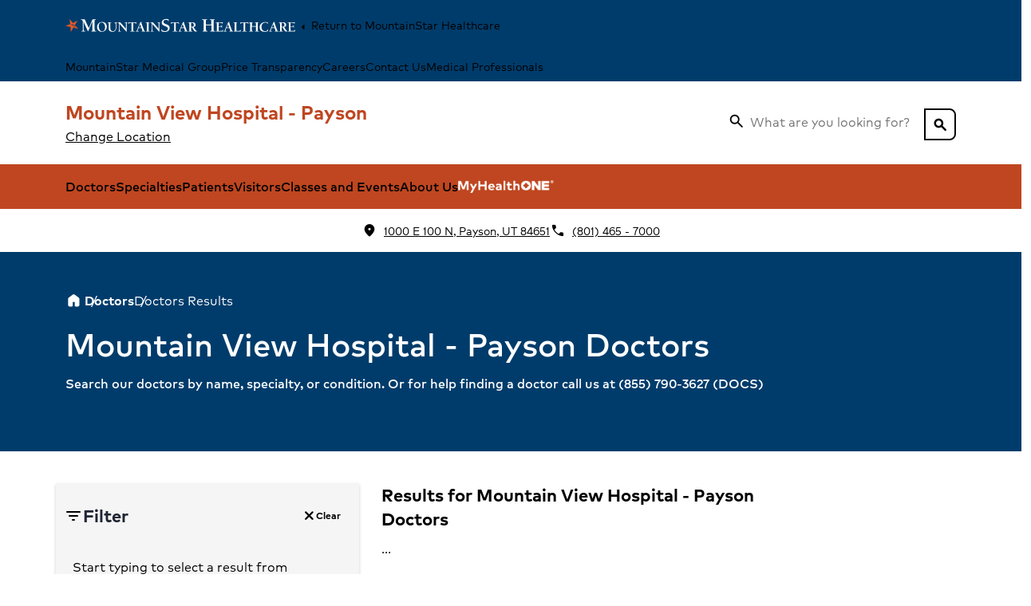

--- FILE ---
content_type: text/html; charset=utf-8
request_url: https://www.mountainstar.com/locations/mountain-view-hospital-payson/physicians/listing?specialty=gynecology
body_size: 35015
content:
<!DOCTYPE html><html lang="en-US"><head><meta charSet="utf-8"/><meta name="viewport" content="width=device-width"/><meta name="robots" content="follow, index"/><title>Find a Doctor | Mountain View Hospital - Payson</title><meta name="description" content="Search our physician listings to learn about providers&#x27; experience, education and approach to care at Mountain View Hospital - Payson."/><link rel="canonical" href="https://wwwprod104-mountainstar-sitecore-cloud.dpxmedcity.net/locations/mountain-view-hospital-payson/physicians/listing"/><link rel="shortcut icon" href="https://www.hcadam.com/api/public/content/1194bbfd14204ceba5e4c0200983271c?v=1a76d01f" type="image/x-icon"/><meta property="og:type" content="Website"/><meta property="og:site_name" content="Mountain View Hospital - Payson"/><meta property="og:title" content="Find a Doctor | Mountain View Hospital - Payson"/><meta property="og:description" content="Search our physician listings to learn about providers&#x27; experience, education and approach to care at Mountain View Hospital - Payson."/><meta property="og:url" content="/listing"/><meta name="VirtualFolder" content="/"/><script type="application/ld+json">{"medicalSpecialty":["inpatient-outpatient","Urology","Mental health and wellness","Imaging services","Wound care","Physical therapy and rehabilitation","Spine care","Surgery","Women's care","NICU","Pulmonary care","Oncology","Ear, nose and throat","Nutrition services","Pain management","Orthopedic care","Diagnostics and laboratory","Gastroenterology","ICU","Infectious disease","Electroconvulsive therapy","Addiction treatment","Inpatient mental health care","Cardiac rehabilitation","Trauma center","Minimally invasive surgery","Prenatal care","Labor and delivery","Breast health","High-risk pregnancy","Gynecology","Postpartum care","Radiation therapy","Prostate cancer","Pancreatic cancer","Sarcoma","Colorectal cancer","Breast cancer","Cancer support","Stroke","Knee replacement","Sports medicine","Hip replacement","Shoulder replacement","Joint care","Foot and ankle care","Emergency care","Cardiology","Ophthalmology"],"openingHours":["Su 00:00-23:59","Mo 00:00-23:59","Tu 00:00-23:59","We 00:00-23:59","Th 00:00-23:59","Fr 00:00-23:59","Sa 00:00-23:59"],"areaServed":[{"@type":"GeoCircle","geoMidpoint":{"@type":"GeoCoordinates","latitude":40.0436159,"longitude":-111.7147022},"geoRadius":10000},{"@type":"City","name":"Payson"}],"brand":"","legalName":"MOUNTAIN VIEW HOSPITAL","parentOrganization":{"@type":"Hospital","name":"","sameAs":""},"contactPoint":[{"@type":"ContactPoint","telephone":"(801) 465 - 7000","contactType":"Main"}],"address":{"@type":"PostalAddress","addressLocality":"Payson","addressRegion":"UT","postalCode":"84651","streetAddress":"1000 E 100 N "},"logo":{"url":"https://www.hcadam.com/api/public/content/eb7b5cbfc5d04bdd8566b00bece4477b?v=0da5a12a","@type":"ImageObject"},"@context":"https://schema.org","@type":"Hospital","description":"The specialists at our hospital in Payson, UT, provide a wide range of advanced medical services in a caring, supportive environment.","name":"Mountain View Hospital - Payson","sameAs":"https://www.mountainstar.com/locations/mountain-view-hospital-payson"}</script><meta content="NlSRiSzs6iaKdhoPdSVRdQ6gUwtYKnlv0zNAsvgNZtM" name="google-site-verification"/><meta name="next-head-count" content="15"/><link data-next-font="" rel="preconnect" href="/" crossorigin="anonymous"/><link rel="preload" href="/physicians/_next/static/css/c28c46988c1c1f0e.css" as="style"/><link rel="stylesheet" href="/physicians/_next/static/css/c28c46988c1c1f0e.css" data-n-g=""/><link rel="preload" href="/physicians/_next/static/css/f745e70744c84bb5.css" as="style"/><link rel="stylesheet" href="/physicians/_next/static/css/f745e70744c84bb5.css" data-n-p=""/><noscript data-n-css=""></noscript><script defer="" nomodule="" src="/physicians/_next/static/chunks/polyfills-42372ed130431b0a.js"></script><script src="/physicians/_next/static/chunks/webpack-00d7a34c9be5ede5.js" defer=""></script><script src="/physicians/_next/static/chunks/framework-38177bb1b2417318.js" defer=""></script><script src="/physicians/_next/static/chunks/main-f9ea7875861a1916.js" defer=""></script><script src="/physicians/_next/static/chunks/pages/_app-b067094f01c5edfb.js" defer=""></script><script src="/physicians/_next/static/chunks/5b7c2c4b-d6e4ee20b0770c11.js" defer=""></script><script src="/physicians/_next/static/chunks/544-061e6699909eaa4f.js" defer=""></script><script src="/physicians/_next/static/chunks/90-1e604d8ebf6c058e.js" defer=""></script><script src="/physicians/_next/static/chunks/pages/physicians-12cbdb0bf7987e10.js" defer=""></script><script src="/physicians/_next/static/Sw5YW7Ju6tnMb3MGNQFOL/_buildManifest.js" defer=""></script><script src="/physicians/_next/static/Sw5YW7Ju6tnMb3MGNQFOL/_ssgManifest.js" defer=""></script>
<script>(window.BOOMR_mq=window.BOOMR_mq||[]).push(["addVar",{"rua.upush":"false","rua.cpush":"false","rua.upre":"false","rua.cpre":"false","rua.uprl":"false","rua.cprl":"false","rua.cprf":"false","rua.trans":"SJ-f665e92d-af48-45b9-8b35-22ea78f39409","rua.cook":"true","rua.ims":"false","rua.ufprl":"false","rua.cfprl":"true","rua.isuxp":"false","rua.texp":"norulematch","rua.ceh":"false","rua.ueh":"false","rua.ieh.st":"0"}]);</script>
                              <script>!function(e){var n="https://s.go-mpulse.net/boomerang/";if("False"=="True")e.BOOMR_config=e.BOOMR_config||{},e.BOOMR_config.PageParams=e.BOOMR_config.PageParams||{},e.BOOMR_config.PageParams.pci=!0,n="https://s2.go-mpulse.net/boomerang/";if(window.BOOMR_API_key="9BTAB-J59V8-EBRXS-QXYLZ-6UN8A",function(){function e(){if(!o){var e=document.createElement("script");e.id="boomr-scr-as",e.src=window.BOOMR.url,e.async=!0,i.parentNode.appendChild(e),o=!0}}function t(e){o=!0;var n,t,a,r,d=document,O=window;if(window.BOOMR.snippetMethod=e?"if":"i",t=function(e,n){var t=d.createElement("script");t.id=n||"boomr-if-as",t.src=window.BOOMR.url,BOOMR_lstart=(new Date).getTime(),e=e||d.body,e.appendChild(t)},!window.addEventListener&&window.attachEvent&&navigator.userAgent.match(/MSIE [67]\./))return window.BOOMR.snippetMethod="s",void t(i.parentNode,"boomr-async");a=document.createElement("IFRAME"),a.src="about:blank",a.title="",a.role="presentation",a.loading="eager",r=(a.frameElement||a).style,r.width=0,r.height=0,r.border=0,r.display="none",i.parentNode.appendChild(a);try{O=a.contentWindow,d=O.document.open()}catch(_){n=document.domain,a.src="javascript:var d=document.open();d.domain='"+n+"';void(0);",O=a.contentWindow,d=O.document.open()}if(n)d._boomrl=function(){this.domain=n,t()},d.write("<bo"+"dy onload='document._boomrl();'>");else if(O._boomrl=function(){t()},O.addEventListener)O.addEventListener("load",O._boomrl,!1);else if(O.attachEvent)O.attachEvent("onload",O._boomrl);d.close()}function a(e){window.BOOMR_onload=e&&e.timeStamp||(new Date).getTime()}if(!window.BOOMR||!window.BOOMR.version&&!window.BOOMR.snippetExecuted){window.BOOMR=window.BOOMR||{},window.BOOMR.snippetStart=(new Date).getTime(),window.BOOMR.snippetExecuted=!0,window.BOOMR.snippetVersion=12,window.BOOMR.url=n+"9BTAB-J59V8-EBRXS-QXYLZ-6UN8A";var i=document.currentScript||document.getElementsByTagName("script")[0],o=!1,r=document.createElement("link");if(r.relList&&"function"==typeof r.relList.supports&&r.relList.supports("preload")&&"as"in r)window.BOOMR.snippetMethod="p",r.href=window.BOOMR.url,r.rel="preload",r.as="script",r.addEventListener("load",e),r.addEventListener("error",function(){t(!0)}),setTimeout(function(){if(!o)t(!0)},3e3),BOOMR_lstart=(new Date).getTime(),i.parentNode.appendChild(r);else t(!1);if(window.addEventListener)window.addEventListener("load",a,!1);else if(window.attachEvent)window.attachEvent("onload",a)}}(),"".length>0)if(e&&"performance"in e&&e.performance&&"function"==typeof e.performance.setResourceTimingBufferSize)e.performance.setResourceTimingBufferSize();!function(){if(BOOMR=e.BOOMR||{},BOOMR.plugins=BOOMR.plugins||{},!BOOMR.plugins.AK){var n="true"=="true"?1:0,t="cookiepresent",a="cj32pyaccue4k2l37hga-f-f5034dabc-clientnsv4-s.akamaihd.net",i="false"=="true"?2:1,o={"ak.v":"39","ak.cp":"1558710","ak.ai":parseInt("996058",10),"ak.ol":"0","ak.cr":10,"ak.ipv":4,"ak.proto":"h2","ak.rid":"77453952","ak.r":51645,"ak.a2":n,"ak.m":"dsca","ak.n":"essl","ak.bpcip":"18.119.167.0","ak.cport":34842,"ak.gh":"2.17.209.197","ak.quicv":"","ak.tlsv":"tls1.3","ak.0rtt":"","ak.0rtt.ed":"","ak.csrc":"-","ak.acc":"","ak.t":"1769732556","ak.ak":"hOBiQwZUYzCg5VSAfCLimQ==i0EIoADlN62LugHBfAR3xckf9Fp4tlUALfwH8IArLCpqpktR7pS7uMIfiBzxCNdJqxahzIeptaCxWlxtEXPFP3fUXCCc/b9IvGeNc1IU1iau2IX5iKwqDFLgXN10RpzLLSpVBQfJ1hJPIggOuE3X2ySC5K4KanHL4NiN5E97Pj8zKZ/4hivAzGMoIyU4u9FTQEdvsGbcJ/B/O3Um4BuOkoEIQaMFalB7StjUUEhk23XhTUhx7X377ktBkOrof8zoJuTqnNpr0btt4yHKKvumh0JwvfIj0RnpH3XOLwNieKo1mJm51+luuWn93XKR4w7eEF961f9OlYeMDCYmIB51Kzuj62rjbRoeArC9/THHTx5l4YEdSoQbTE6+qk/rqrtDL6cBxCj4Bu56Cgdx/N3OUeigsCj6DUi5SmRTdHuPfI4=","ak.pv":"4","ak.dpoabenc":"","ak.tf":i};if(""!==t)o["ak.ruds"]=t;var r={i:!1,av:function(n){var t="http.initiator";if(n&&(!n[t]||"spa_hard"===n[t]))o["ak.feo"]=void 0!==e.aFeoApplied?1:0,BOOMR.addVar(o)},rv:function(){var e=["ak.bpcip","ak.cport","ak.cr","ak.csrc","ak.gh","ak.ipv","ak.m","ak.n","ak.ol","ak.proto","ak.quicv","ak.tlsv","ak.0rtt","ak.0rtt.ed","ak.r","ak.acc","ak.t","ak.tf"];BOOMR.removeVar(e)}};BOOMR.plugins.AK={akVars:o,akDNSPreFetchDomain:a,init:function(){if(!r.i){var e=BOOMR.subscribe;e("before_beacon",r.av,null,null),e("onbeacon",r.rv,null,null),r.i=!0}return this},is_complete:function(){return!0}}}}()}(window);</script></head><body><div id="__next"><div class="common_appContainer__EgKMs"><!--$--><!--/$--><!--$--><!--/$--><!--$--><!--/$--><!--$--><!--/$--><div class="prod-mode" data-theme="CB83005B47F94A32A0F5DE49BA5E91CC"><div id="neu-app" class="neu-app hydrated header-sticky footer-relative"><!--$--><header id="neu-app-header" class="unit-header neu-bg-gray-0 d-flex flex-column z-layout" data-test-id="Header"><div class="d-none d-lg-block"><div class="d-none d-lg-flex neu-bg-main-80 w-full"><div class="container d-flex justify-content-between align-items-center flex-wrap"><div class="d-flex flex-row gap-4 align-items-center"><a src="https://www.hcadam.com/api/public/content/ebcb155826da493eae5d9959190ae47a?v=8450d564" alt="MountainStar Healthcare" width="" height="" href="/en-US" class="me-auto py-2 link-plain"><img alt="MountainStar Healthcare" width="" height="" href="/en-US" class="h-20 max-w-144" loading="eager" src="https://www.hcadam.com/api/public/content/ebcb155826da493eae5d9959190ae47a?v=8450d564"/></a><a href="/en-US" class="me-auto link-plain neu-text-caption"><span class="neu-icon size-1x fill-on weight-400 neu-text-primary-60 size-1x" aria-hidden="true">arrow_left</span>Return to  MountainStar Healthcare</a></div><div class="gap-4 d-flex flex-row align-items-center justify-content-end"><a href="https://mountainstarmedicalgroup.com/" text="MountainStar Medical Group" linktype="external" url="https://mountainstarmedicalgroup.com/" anchor="" target="" class="py-1 link-plain neu-text-caption">MountainStar Medical Group</a><a href="/patient-resources/patient-financial-resources/pricing-transparency-cms-required-file-of-standard-charges" text="Price Transparency" anchor="" linktype="internal" title="" target="" querystring="" id="{1DBB39CE-4271-4DB7-8EAE-6E5BD1A5B224}" class="py-1 link-plain neu-text-caption">Price Transparency</a><a href="https://careers.hcahealthcare.com/pages/mountain-view-hospital?bid=5260" text="Careers" linktype="external" url="https://careers.hcahealthcare.com/pages/mountain-view-hospital?bid=5260" anchor="" target="_blank" class="py-1 link-plain neu-text-caption">Careers</a><a href="/locations/mountain-view-hospital-payson/about-us/contact-us" text="Contact Us" anchor="" linktype="internal" title="" target="" querystring="" id="{AEAB22B3-68CA-4315-B182-BC741AA9B68C}" class="py-1 link-plain neu-text-caption">Contact Us</a><a href="/for-medical-professionals" text="Medical Professionals" anchor="" linktype="internal" title="" target="" querystring="" id="{BF317365-EFA3-4FA3-A3D8-6A9479E2940B}" class="py-1 link-plain neu-text-caption">Medical Professionals</a></div></div></div><div class="d-none d-lg-flex flex-row w-full py-3 min-h-52"><div class="container d-flex flex-row justify-content-between align-items-center"><div class="d-flex flex-column align-items-start gap-1"><a href="/locations/mountain-view-hospital-payson" class="text-decoration-none"><span class="neu-display-4 neu-text-support-60 fw-bold">Mountain View Hospital - Payson</span></a><div class="header-change-location"><button class="neu-link overflow-hidden px-0 cdp-local-navcta" data-test-id="header-change-location-btn">Change Location</button></div></div><div class="d-flex flex-row gap-2 align-items-center"><div class="position-relative w-100 w-lg-auto"><div class="position-relative d-flex flex-column justify-content-center"><div aria-labelledby="site-search-header-second-line-label" class="neu-form neu-search color-main typeahead site-search _standaloneSearch_10kr5_2 _extendedDropdown_17k1l_1" role="searchbox"><label class="neu-form--label sr-only" id="site-search-header-second-line-label" for="site-search-header-second-line">Search this location for...</label><div class="unit-wrapper"><input aria-describedby="site-search-typeahead-noresults site-search-typeahead-searchstatus" class="neu-form__native" id="site-search-header-second-line" name="site-search" placeholder="What are you looking for?" required="" type="search" autoComplete="off" role="combobox" aria-label="" aria-autocomplete="list" aria-haspopup="listbox" aria-controls="site-search-typeahead-listbox" aria-expanded="true" value=""/><div class="neu-search-clear-toggle"><button class="neu-search-clear" disabled="" tabindex="-1" type="button"><div class="sr-only">Clear</div></button></div></div><div class="neu-form--support" id="site-search-header-second-line-support"></div></div></div><button aria-labelledby="button-:R1a8qr6:--label" class="neu-button kind-primary color-main size-default position-absolute right-0 top-0 px-1 rounded-right duration-0 _standaloneButton_10kr5_37" id="button-:R1a8qr6:" role="button" type="button"><div id="button-:R1a8qr6:--label" class="button-text"><span class="neu-icon size-1x fill-on weight-400 neu-text-primary-60 size-1x" aria-label="search">search</span></div></button></div></div></div></div><div class="d-none d-lg-flex flex-row w-full justify-content-center align-items-center neu-bg-support-60 neu-text-plain-0" aria-label="Mega menu"><ul class="container d-flex d-row align-items-center gap-5 neu-text-caption list-none main-menu inverted"><li><a text="Doctors" href="/locations/mountain-view-hospital-payson/physicians" class="neu-button kind-primary color-main size-default cdp-local-nav">Doctors</a></li><li class="h-100"><button aria-labelledby="button-:R1acqr6:--label" class="neu-button kind-primary color-main size-default cdp-local-nav h-100" id="button-:R1acqr6:" role="button" type="button" aria-expanded="false" aria-haspopup="false" aria-controls="Specialties-menu"><div id="button-:R1acqr6:--label" class="button-text">Specialties</div></button><div class="position-absolute left-0 justify-content-center w-100 overflow-auto overflow-x-hidden max-h-50vh neu-bg-plain-0 border-top border-neu-gray-20 neu-text-gray-100 neu-elevation-1 d-none"><div class="d-flex flex-column container pt-5 gap-4 "><div class="d-flex flex-row justify-content-between"><a text="Specialties" href="/locations/mountain-view-hospital-payson/specialties" class="cdp-local-nav neu-link link-plain"><h5 class="fw-bold neu-text-gray-100">Specialties</h5></a></div><div class="d-flex flex-row"><div class="position-relative d-flex flex-row col-4"><ul class="list-none p-0 d-flex flex-column gap-1"><li class="d-flex flex-column gap-2 w-fit"><a text="Cardiology" href="/locations/mountain-view-hospital-payson/specialties/cardiology" class="cdp-local-nav dropdown-item fw-bold neu-text-body neu-text-blue-60">Cardiology</a></li><li class="d-flex flex-column gap-2 w-fit"><a text="Diagnostics and Laboratory" href="/locations/mountain-view-hospital-payson/specialties/diagnostics-and-laboratory" class="cdp-local-nav dropdown-item fw-bold neu-text-body neu-text-blue-60">Diagnostics and Laboratory</a></li><li class="d-flex flex-column gap-2 w-fit"><a text="Ear, Nose and Throat" href="/locations/mountain-view-hospital-payson/specialties/ear-nose-and-throat" class="cdp-local-nav dropdown-item fw-bold neu-text-body neu-text-blue-60">Ear, Nose and Throat</a></li><li class="d-flex flex-column gap-2 w-fit"><a text="Emergency Care" href="/locations/mountain-view-hospital-payson/specialties/emergency-care" class="cdp-local-nav dropdown-item fw-bold neu-text-body neu-text-blue-60">Emergency Care</a></li><li class="d-flex flex-column gap-2 w-fit"><a text="Gastroenterology" href="/locations/mountain-view-hospital-payson/specialties/gastroenterology" class="cdp-local-nav dropdown-item fw-bold neu-text-body neu-text-blue-60">Gastroenterology</a></li><li class="d-flex flex-column gap-2 w-fit"><a text="ICU" href="/locations/mountain-view-hospital-payson/specialties/icu" class="cdp-local-nav dropdown-item fw-bold neu-text-body neu-text-blue-60">ICU</a></li><li class="d-flex flex-column gap-2 w-fit"><a text="Imaging Services" href="/locations/mountain-view-hospital-payson/specialties/imaging-services" class="cdp-local-nav dropdown-item fw-bold neu-text-body neu-text-blue-60">Imaging Services</a></li><li class="d-flex flex-column gap-2 w-fit"><a text="Infectious Disease" href="/locations/mountain-view-hospital-payson/specialties/infectious-disease" class="cdp-local-nav dropdown-item fw-bold neu-text-body neu-text-blue-60">Infectious Disease</a></li></ul></div><div class="position-relative d-flex flex-row col-4"><ul class="list-none p-0 d-flex flex-column gap-1"><li class="d-flex flex-column gap-2 w-fit"><a text="Mental Health and Wellness" href="/locations/mountain-view-hospital-payson/specialties/mental-health-and-wellness" class="cdp-local-nav dropdown-item fw-bold neu-text-body neu-text-blue-60">Mental Health and Wellness</a></li><li class="d-flex flex-column gap-2 w-fit"><a text="Neurological Care " href="/locations/mountain-view-hospital-payson/specialties/neurological-care" class="cdp-local-nav dropdown-item fw-bold neu-text-body neu-text-blue-60">Neurological Care </a></li><li class="d-flex flex-column gap-2 w-fit"><a text="NICU" href="/locations/mountain-view-hospital-payson/specialties/nicu" class="cdp-local-nav dropdown-item fw-bold neu-text-body neu-text-blue-60">NICU</a></li><li class="d-flex flex-column gap-2 w-fit"><a text="Nutrition Services" href="/locations/mountain-view-hospital-payson/specialties/nutrition-services" class="cdp-local-nav dropdown-item fw-bold neu-text-body neu-text-blue-60">Nutrition Services</a></li><li class="d-flex flex-column gap-2 w-fit"><a text="Oncology " href="/locations/mountain-view-hospital-payson/specialties/oncology" class="cdp-local-nav dropdown-item fw-bold neu-text-body neu-text-blue-60">Oncology </a></li><li class="d-flex flex-column gap-2 w-fit"><a text="Ophthalmology " href="/locations/mountain-view-hospital-payson/specialties/ophthalmology" class="cdp-local-nav dropdown-item fw-bold neu-text-body neu-text-blue-60">Ophthalmology </a></li><li class="d-flex flex-column gap-2 w-fit"><a text="Orthopedic Care " href="/locations/mountain-view-hospital-payson/specialties/orthopedic-care" class="cdp-local-nav dropdown-item fw-bold neu-text-body neu-text-blue-60">Orthopedic Care </a></li><li class="d-flex flex-column gap-2 w-fit"><a text="Pain Management " href="/locations/mountain-view-hospital-payson/specialties/pain-management" class="cdp-local-nav dropdown-item fw-bold neu-text-body neu-text-blue-60">Pain Management </a></li></ul></div><div class="position-relative d-flex flex-row col-4"><ul class="list-none p-0 d-flex flex-column gap-1"><li class="d-flex flex-column gap-2 w-fit"><a text="Physical Therapy And Rehabilitation " href="/locations/mountain-view-hospital-payson/specialties/physical-therapy-and-rehabilitation" class="cdp-local-nav dropdown-item fw-bold neu-text-body neu-text-blue-60">Physical Therapy And Rehabilitation </a></li><li class="d-flex flex-column gap-2 w-fit"><a text="Pulmonary care" href="/locations/mountain-view-hospital-payson/specialties/Pulmonary-care" class="cdp-local-nav dropdown-item fw-bold neu-text-body neu-text-blue-60">Pulmonary care</a></li><li class="d-flex flex-column gap-2 w-fit"><a text="Spine Care " href="/locations/mountain-view-hospital-payson/specialties/spine-care" class="cdp-local-nav dropdown-item fw-bold neu-text-body neu-text-blue-60">Spine Care </a></li><li class="d-flex flex-column gap-2 w-fit"><a text="Surgery " href="/locations/mountain-view-hospital-payson/specialties/surgery" class="cdp-local-nav dropdown-item fw-bold neu-text-body neu-text-blue-60">Surgery </a></li><li class="d-flex flex-column gap-2 w-fit"><a text="Urology " href="/locations/mountain-view-hospital-payson/specialties/urology" class="cdp-local-nav dropdown-item fw-bold neu-text-body neu-text-blue-60">Urology </a></li><li class="d-flex flex-column gap-2 w-fit"><a text="Women&#x27;s Care" href="/locations/mountain-view-hospital-payson/specialties/womens-care" class="cdp-local-nav dropdown-item fw-bold neu-text-body neu-text-blue-60">Women&#x27;s Care</a></li><li class="d-flex flex-column gap-2 w-fit"><a text="Wound Care " href="/locations/mountain-view-hospital-payson/specialties/wound-care" class="cdp-local-nav dropdown-item fw-bold neu-text-body neu-text-blue-60">Wound Care </a></li></ul></div></div><div class="flex-shrink-0 h-4"></div></div></div></li><li class="h-100"><button aria-labelledby="button-:R1ecqr6:--label" class="neu-button kind-primary color-main size-default cdp-local-nav h-100" id="button-:R1ecqr6:" role="button" type="button" aria-expanded="false" aria-haspopup="false" aria-controls="Patients-menu"><div id="button-:R1ecqr6:--label" class="button-text">Patients</div></button><div class="position-absolute left-0 justify-content-center w-100 overflow-auto overflow-x-hidden max-h-50vh neu-bg-plain-0 border-top border-neu-gray-20 neu-text-gray-100 neu-elevation-1 d-none"><div class="d-flex flex-column container pt-5 gap-4 "><div class="d-flex flex-row justify-content-between"><a text="Patients" href="/locations/mountain-view-hospital-payson/for-patients" class="cdp-local-nav neu-link link-plain"><h5 class="fw-bold neu-text-gray-100">Patients</h5></a><div class="d-flex flex-row gap-3 align-items-center justify-content-end"><a href="/patient-resources/patient-financial-resources" text="Patient Financial Resources" anchor="" linktype="internal" title="" target="" querystring="" id="{28628395-8AA3-4425-99A5-947DF27EF735}" class="neu-button kind-primary color-main size-default cdp-local-navcta"><div id="button-:R36ecqr6:--label" class="button-text">Patient Financial Resources</div></a></div></div><div class="d-flex flex-row"><div class="position-relative d-flex flex-row col-4"><ul class="list-none p-0 d-flex flex-column gap-1"><li class="d-flex flex-column gap-2 w-fit"><a text="Insurance Information" href="/locations/mountain-view-hospital-payson/for-patients/insurance-information" class="cdp-local-nav dropdown-item fw-bold neu-text-body neu-text-blue-60">Insurance Information</a></li><li class="d-flex flex-column gap-2 w-fit"><a text="Make a Payment" href="/locations/mountain-view-hospital-payson/for-patients/make-a-payment" class="cdp-local-nav dropdown-item fw-bold neu-text-body neu-text-blue-60">Make a Payment</a></li></ul></div><div class="position-relative d-flex flex-row col-4"><ul class="list-none p-0 d-flex flex-column gap-1"><li class="d-flex flex-column gap-2 w-fit"><a text="Medical Records" href="/locations/mountain-view-hospital-payson/for-patients/medical-records" class="cdp-local-nav dropdown-item fw-bold neu-text-body neu-text-blue-60">Medical Records</a></li><li class="d-flex flex-column gap-2 w-fit"><a text="Patient Rights and Responsibilites" href="/locations/mountain-view-hospital-payson/for-patients/patient-rights-and-responsibilities" class="cdp-local-nav dropdown-item fw-bold neu-text-body neu-text-blue-60">Patient Rights and Responsibilites</a></li></ul></div><div class="position-relative d-flex flex-row col-4"><ul class="list-none p-0 d-flex flex-column gap-1"><li class="d-flex flex-column gap-2 w-fit"><a text="Recognize a Caregiver" href="/locations/mountain-view-hospital-payson/for-patients/recognize-a-caregiver" class="cdp-local-nav dropdown-item fw-bold neu-text-body neu-text-blue-60">Recognize a Caregiver</a></li><li class="d-flex flex-column gap-2 w-fit"><a text="Register Online" href="/locations/mountain-view-hospital-payson/for-patients/register-online" class="cdp-local-nav dropdown-item fw-bold neu-text-body neu-text-blue-60">Register Online</a></li></ul></div></div><div class="flex-shrink-0 h-4"></div></div></div></li><li><a text="Visitors" href="/locations/mountain-view-hospital-payson/for-visitors" class="neu-button kind-primary color-main size-default cdp-local-nav"><div id="button-:Ricqr6:--label" class="button-text">Visitors</div></a></li><li><a text="Classes and Events" href="/locations/mountain-view-hospital-payson/calendar" class="neu-button kind-primary color-main size-default cdp-local-nav">Classes and Events</a></li><li class="h-100"><button aria-labelledby="button-:R1qcqr6:--label" class="neu-button kind-primary color-main size-default cdp-local-nav h-100" id="button-:R1qcqr6:" role="button" type="button" aria-expanded="false" aria-haspopup="false" aria-controls="About Us-menu"><div id="button-:R1qcqr6:--label" class="button-text">About Us</div></button><div class="position-absolute left-0 justify-content-center w-100 overflow-auto overflow-x-hidden max-h-50vh neu-bg-plain-0 border-top border-neu-gray-20 neu-text-gray-100 neu-elevation-1 d-none"><div class="d-flex flex-column container pt-5 gap-4 "><div class="d-flex flex-row justify-content-between"><a text="About Us" href="/locations/mountain-view-hospital-payson/about-us" class="cdp-local-nav neu-link link-plain"><h5 class="fw-bold neu-text-gray-100">About Us</h5></a></div><div class="d-flex flex-row"><div class="position-relative d-flex flex-row col-4"><ul class="list-none p-0 d-flex flex-column gap-1"><li class="d-flex flex-column gap-2 w-fit"><a text="Awards and Recognition" href="/locations/mountain-view-hospital-payson/about-us/awards-and-recognition" class="cdp-local-nav dropdown-item fw-bold neu-text-body neu-text-blue-60">Awards and Recognition</a></li><li class="d-flex flex-column gap-2 w-fit"><a text="Newsroom" href="/locations/mountain-view-hospital-payson/about-us/newsroom" class="cdp-local-nav dropdown-item fw-bold neu-text-body neu-text-blue-60">Newsroom</a></li><li class="d-flex flex-column gap-2 w-fit"><a text="Patient Stories" href="/locations/mountain-view-hospital-payson/about-us/patient-stories" class="cdp-local-nav dropdown-item fw-bold neu-text-body neu-text-blue-60">Patient Stories</a></li></ul></div><div class="position-relative d-flex flex-row col-4"><ul class="list-none p-0 d-flex flex-column gap-1"><li class="d-flex flex-column gap-2 w-fit"><a text="Quality at HCA Healthcare" href="/locations/mountain-view-hospital-payson/about-us/quality-at-hca-healthcare" class="cdp-local-nav dropdown-item fw-bold neu-text-body neu-text-blue-60">Quality at HCA Healthcare</a></li><li class="d-flex flex-column gap-2 w-fit"><a text="Contact Us" href="/locations/mountain-view-hospital-payson/about-us/contact-us" class="cdp-local-nav dropdown-item fw-bold neu-text-body neu-text-blue-60">Contact Us</a></li><li class="d-flex flex-column gap-2 w-fit"><a text="Hospital History" href="/locations/mountain-view-hospital-payson/about-us/hospital-history" class="cdp-local-nav dropdown-item fw-bold neu-text-body neu-text-blue-60">Hospital History</a></li></ul></div><div class="position-relative d-flex flex-row col-4"><ul class="list-none p-0 d-flex flex-column gap-1"><li class="d-flex flex-column gap-2 w-fit"><a text="Volunteers" href="/locations/mountain-view-hospital-payson/about-us/volunteers" class="cdp-local-nav dropdown-item fw-bold neu-text-body neu-text-blue-60">Volunteers</a></li><li class="d-flex flex-column gap-2 w-fit"><a text="Joint Commission Public Notice" href="/locations/mountain-view-hospital-payson/about-us/joint-commission-public-notice" class="cdp-local-nav dropdown-item fw-bold neu-text-body neu-text-blue-60">Joint Commission Public Notice</a></li></ul></div></div><div class="flex-shrink-0 h-4"></div></div></div></li><li class="d-flex align-items-center"><a alt="MyHealthONE" thumbnailsrc="https://www.hcadam.com/api/gateway/427896/thumbnail" src="https://www.hcadam.com/api/public/content/199c64e7fdf34275901a146f60b25eee?v=0dd81f0e" href="https://myhealthone.com" text="MyHealthONE" linktype="external" url="https://myhealthone.com" anchor="" target="_blank" class="neu-button"><img alt="MyHealthONE" thumbnailsrc="https://www.hcadam.com/api/gateway/427896/thumbnail" href="https://myhealthone.com" text="MyHealthONE" linktype="external" url="https://myhealthone.com" anchor="" target="_blank" class="h-8 w-auto" loading="eager" src="https://www.hcadam.com/api/public/content/199c64e7fdf34275901a146f60b25eee?v=0dd81f0e"/></a></li></ul></div><div class="d-flex flex-row py-3"><div class="container"><div class="d-flex align-items-lg-center justify-content-lg-center flex-column flex-lg-row gap-2 gap-lg-5 neu-text-gray-70"><a text="1000 E 100 N, Payson, UT 84651" href="https://www.google.com/maps/dir/?api=1&amp;destination=1000 E 100 N, Payson, UT 84651" target="_blank" class="text-decoration-none neu-text-caption d-flex flex-row align-items-center"><span class="neu-icon size-1x fill-on weight-400 neu-text-primary-60 size-1x me-1" aria-hidden="true">location_on</span><span class="text-decoration-underline neu-text-blue-60">1000 E 100 N, Payson, UT 84651</span></a><a text="(801) 465 - 7000" href="tel:(801)465-7000" class="text-decoration-none neu-text-caption d-flex flex-row align-items-center"><span class="neu-icon size-1x fill-on weight-400 neu-text-primary-60 size-1x me-1" aria-hidden="true">phone</span><span class="text-decoration-underline neu-text-blue-60">(801) 465 - 7000</span></a></div></div></div></div><div class="d-lg-none flex-column d-flex"><div class="d-flex flex-row w-100 p-2 justify-content-center align-items-center neu-bg-main-90"><a href="/" class="cdp-util-nav text-center link-plain"><img alt="MountainStar Healthcare" width="" height="" class="h-20 max-w-75 px-3" loading="eager" src="https://www.hcadam.com/api/public/content/ebcb155826da493eae5d9959190ae47a?v=8450d564"/></a></div><div class="d-flex flex-column"><div class="d-flex flex-row align-items-center justify-content-between p-2 w-100 min-h-36"><button class="neu-icon--button neu-icon--button-plain d-flex flex-column gap-0 neu-text-plain-100 w-fit h-fit" aria-expanded="false" aria-haspopup="true"><span class="neu-icon size-2x fill-on weight-400 neu-text-primary-60 size-2x" aria-hidden="true">menu</span><span class="sr-only neu-text-plain-100">Menu</span></button><div class="d-flex flex-column align-items-center gap-1 text-center"><a href="/locations/mountain-view-hospital-payson" class="text-decoration-none"><span class="neu-display-5 neu-text-support-60 fw-bold px-1">Mountain View Hospital - Payson</span></a><div class="header-change-location"><button class="neu-link overflow-hidden px-0 cdp-local-navcta" data-test-id="header-change-location-btn">Change Location</button></div></div><button class="neu-icon--button neu-icon--button-plain d-flex flex-column gap-0 neu-text-plain-100 w-fit h-fit" aria-expanded="false" aria-haspopup="true" aria-controls="mobile-header-search-dialog"><span class="neu-icon size-2x fill-on weight-400 neu-text-primary-60 size-2x" aria-hidden="true">search</span><span class="sr-only neu-text-plain-100">Search</span></button></div></div><div class="d-flex flex-row w-100 justify-content-center align-items-center"></div><div class="p-3"><div class="d-flex align-items-lg-center justify-content-lg-center flex-column flex-lg-row gap-2 gap-lg-5 neu-text-gray-70"><a text="1000 E 100 N, Payson, UT 84651" href="https://www.google.com/maps/dir/?api=1&amp;destination=1000 E 100 N, Payson, UT 84651" target="_blank" class="text-decoration-none neu-text-caption d-flex flex-row align-items-center"><span class="neu-icon size-1x fill-on weight-400 neu-text-primary-60 size-1x me-1" aria-hidden="true">location_on</span><span class="text-decoration-underline neu-text-blue-60">1000 E 100 N, Payson, UT 84651</span></a><a text="(801) 465 - 7000" href="tel:(801)465-7000" class="text-decoration-none neu-text-caption d-flex flex-row align-items-center"><span class="neu-icon size-1x fill-on weight-400 neu-text-primary-60 size-1x me-1" aria-hidden="true">phone</span><span class="text-decoration-underline neu-text-blue-60">(801) 465 - 7000</span></a></div></div></div><div class="d-lg-none d-flex flex-column d-none"><div aria-modal="false" role="menu" class="w-100vw"><div class="w-100vw w-50vw-md h-100vh position-fixed left-0 top-0 neu-bg-plain-0 overflow-hidden pb-6 d-none"><div class="d-flex flex-row w-100 p-2 justify-content-center align-items-center neu-bg-main-90 d-md-none"><a href="/" class="cdp-util-nav text-center link-plain"><img alt="MountainStar Healthcare" width="" height="" class="h-20 max-w-75 px-3" loading="eager" src="https://www.hcadam.com/api/public/content/ebcb155826da493eae5d9959190ae47a?v=8450d564"/></a></div><div class="d-flex flex-column"><div class="d-flex flex-row align-items-center justify-content-between p-2 w-100 min-h-36"><button class="neu-icon--button neu-icon--button-plain d-flex flex-column gap-0 neu-text-plain-100 w-fit h-fit" aria-expanded="false" aria-haspopup="true"><span class="neu-icon size-2x fill-on weight-400 neu-text-primary-60 size-2x" aria-hidden="true">menu</span><span class="sr-only neu-text-plain-100">Menu</span></button><div class="d-flex flex-column align-items-center gap-1 text-center"><a href="/locations/mountain-view-hospital-payson" class="text-decoration-none"><span class="neu-display-5 neu-text-support-60 fw-bold px-1">Mountain View Hospital - Payson</span></a><div class="header-change-location"><button class="neu-link overflow-hidden px-0 cdp-local-navcta" data-test-id="header-change-location-btn">Change Location</button></div></div><button class="neu-icon--button neu-icon--button-plain d-flex flex-column gap-0 neu-text-plain-100 w-fit h-fit" aria-expanded="false" aria-haspopup="true" aria-controls="mobile-header-search-dialog"><span class="neu-icon size-2x fill-on weight-400 neu-text-primary-60 size-2x" aria-hidden="true">search</span><span class="sr-only neu-text-plain-100">Search</span></button></div></div><div class="d-flex flex-column gap-1 h-100 overflow-y-scroll"><ul class="list-none w-100 ps-0 d-flex flex-column" aria-label="Mega menu" role="navigation"><li class="mb-0"><a href="/locations/mountain-view-hospital-payson/physicians" class="w-100 d-flex flex-row align-items-center justify-content-between neu-text-plain-100 text-decoration-none ps-3 p-3 min-h-28 border-bottom border-neu-gray-10 border-top-0"><div class="d-flex flex-row justify-content-start align-items-center w-100 gap-1"><span>Doctors</span></div></a></li><li class="mb-0"><button class="neu-link overflow-hidden px-0 w-100 d-flex flex-row align-items-center justify-content-between neu-text-plain-100 text-decoration-none ps-3 p-3 min-h-28 border-bottom border-neu-gray-10 border-top-0"><div class="d-flex flex-row justify-content-start align-items-center w-100 gap-1"><span>Specialties</span></div><span class="neu-icon size-2x fill-on weight-400 neu-text-primary-60 size-2x" aria-hidden="true">chevron_forward</span></button></li><li class="mb-0"><button class="neu-link overflow-hidden px-0 w-100 d-flex flex-row align-items-center justify-content-between neu-text-plain-100 text-decoration-none ps-3 p-3 min-h-28 border-bottom border-neu-gray-10 border-top-0"><div class="d-flex flex-row justify-content-start align-items-center w-100 gap-1"><span>Patients</span></div><span class="neu-icon size-2x fill-on weight-400 neu-text-primary-60 size-2x" aria-hidden="true">chevron_forward</span></button></li><li class="mb-0"><a href="/locations/mountain-view-hospital-payson/for-visitors" class="w-100 d-flex flex-row align-items-center justify-content-between neu-text-plain-100 text-decoration-none ps-3 p-3 min-h-28 border-bottom border-neu-gray-10 border-top-0"><div class="d-flex flex-row justify-content-start align-items-center w-100 gap-1"><span>Visitors</span></div></a></li><li class="mb-0"><a href="/locations/mountain-view-hospital-payson/calendar" class="w-100 d-flex flex-row align-items-center justify-content-between neu-text-plain-100 text-decoration-none ps-3 p-3 min-h-28 border-bottom border-neu-gray-10 border-top-0"><div class="d-flex flex-row justify-content-start align-items-center w-100 gap-1"><span>Classes and Events</span></div></a></li><li class="mb-0"><button class="neu-link overflow-hidden px-0 w-100 d-flex flex-row align-items-center justify-content-between neu-text-plain-100 text-decoration-none ps-3 p-3 min-h-28 border-bottom border-neu-gray-10 border-top-0"><div class="d-flex flex-row justify-content-start align-items-center w-100 gap-1"><span>About Us</span></div><span class="neu-icon size-2x fill-on weight-400 neu-text-primary-60 size-2x" aria-hidden="true">chevron_forward</span></button></li><li class="d-flex align-items-center"><a href="https://myhealthone.com" class="w-100 d-flex flex-row align-items-center justify-content-between neu-text-plain-100 text-decoration-none ps-3 p-3 min-h-28 border-bottom border-neu-gray-10 border-top-0"><div class="d-flex flex-row justify-content-start align-items-center w-100 gap-1"><img alt="MyHealthONE" thumbnailsrc="https://www.hcadam.com/api/gateway/96332/thumbnail" class="h-8 w-auto" src="https://www.hcadam.com/api/public/content/21d46f9a4ce44ec58634834eed67e9e9?v=bbab5341"/></div></a></li></ul><ul class="list-none w-100 px-3" aria-label="" role="navigation"><li class="mb-0"><a href="https://mountainstarmedicalgroup.com/" text="MountainStar Medical Group" linktype="external" url="https://mountainstarmedicalgroup.com/" anchor="" target="" class="py-2">MountainStar Medical Group</a></li><li class="mb-0"><a href="/patient-resources/patient-financial-resources/pricing-transparency-cms-required-file-of-standard-charges" text="Price Transparency" anchor="" linktype="internal" title="" target="" querystring="" id="{1DBB39CE-4271-4DB7-8EAE-6E5BD1A5B224}" class="py-2">Price Transparency</a></li><li class="mb-0"><a href="https://careers.hcahealthcare.com/pages/mountain-view-hospital?bid=5260" text="Careers" linktype="external" url="https://careers.hcahealthcare.com/pages/mountain-view-hospital?bid=5260" anchor="" target="_blank" class="py-2">Careers</a></li><li class="mb-0"><a href="/locations/mountain-view-hospital-payson/about-us/contact-us" text="Contact Us" anchor="" linktype="internal" title="" target="" querystring="" id="{AEAB22B3-68CA-4315-B182-BC741AA9B68C}" class="py-2">Contact Us</a></li><li class="mb-0"><a href="/for-medical-professionals" text="Medical Professionals" anchor="" linktype="internal" title="" target="" querystring="" id="{BF317365-EFA3-4FA3-A3D8-6A9479E2940B}" class="py-2">Medical Professionals</a></li></ul><div class="d-flex justify-content-center mt-1"><a href="/en-US" text="Return to  MountainStar Healthcare" class="neu-button kind-secondary color-main size-default"><div id="button-:R6dqr6:--label" class="button-text">Return to  MountainStar Healthcare</div></a></div></div><div class="d-flex flex-shrink-0 h-7"></div></div></div></div></header><!--/$--><div><main id="neu-app-content" class="unit-content"><!--$--><div data-test-id="OneColumnLayout"><!--$--><div id="oas-page-title-banner"><section class="position-relative _hideEmpty_1tz1r_13 w-100 d-flex py-6 neu-bg-main-80" data-test-id="OASPageTitleBanner"><div class="container d-flex flex-column gap-5 gap-lg-7"><div class="container gx-0"><div class="row gx-0"><div aria-label="Breadcrumbs" role="navigation"><ol class="neu-breadcrumb d-none d-lg-flex breadcrumbs-light"><li class="breadcrumb-item"><a class="breadcrumb-link breadcrumb-icon" href="/"><span class="neu-icon size-1x fill-on weight-400 neu-text-primary-60 size-1x" aria-label="home">home</span><div class="d-none d-md-inline-flex"></div></a></li><li class="breadcrumb-item"><a class="breadcrumb-link" href="/physicians">Doctors</a></li><li class="breadcrumb-item"><span class="breadcrumb-link" href="/physicians/listing" aria-current="page">Doctors Results</span></li></ol></div><div class="col-12 py-1 pe-lg-3 px-lg-0"><h1 class="neu-display-1 pb-2 color-white fw-medium">Mountain View Hospital - Payson Doctors</h1><p class="neu-text-body color-white fw-medium">Search our doctors by name, specialty, or condition. Or for help finding a doctor call us at <a href="tel:(855) 790-3627 (DOCS)" class="d-inline d-lg-none">(855) 790-3627 (DOCS)</a><span class="d-none d-lg-inline">(855) 790-3627 (DOCS)</span></p></div></div></div></div></section></div><!--/$--><!--$--><div data-test-id="OASListing" class="d-flex justify-content-center neu-bg-plain-0 listing_bodyWrapper__aP85T"><div class="container d-flex w-100 flex-lg-nowrap p-0 gap-2 gap-lg-0 flex-wrap"><div class="col-sm-12 col-md-12 col-lg-4 h-auto"><div class="listing_filtersCol__eAeT6"><div class="d-flex justify-content-between w-100 listing_titleContainer__2xHKt"><div class="d-flex align-items-center gap-2"><button type="button" class="overflow-hidden p-0 d-flex align-items-center border-0 transition-reduce listing_filterButton__k6MVy" aria-expanded="true"><span class="neu-icon size-2x fill-on weight-400 neu-text-primary-60 size-2x" aria-hidden="true">filter_list</span><span class="sr-only">Filters</span></button><h4 class="fw-bold listing_filtersHeaderText__5dmBQ">Filter</h4></div><button aria-labelledby="button-:R97cr6:--label" class="neu-button kind-tertiary color-main size-small" id="button-:R97cr6:" role="button" type="button"><div class="button-icon"><span class="neu-icon size-1x fill-on weight-400 neu-text-primary-60 size-1x" aria-hidden="true">close</span></div><div id="button-:R97cr6:--label" class="button-text">Clear</div></button></div><div data-expanded="true" class="transition-reduce listing_filtersContainer__b734X"><div class="d-flex flex-column align-items-center w-100 gap-1 px-1 pb-4"><div class="neu-accordion kind-default w-100" id="accordion-:R67cr6:"><div class="unit-item" id="accordion-:R1m7cr6:" role="group" tabindex="-1"><div aria-expanded="false" aria-controls="accordion-:R1m7cr6:-header" class="unit-header" id="accordion-:R1m7cr6:-header" role="button" tabindex="0"><div class="pe-6 pe-md-5"><p class="pe-4 mb-0">Start typing to select a result from the dropdown</p></div></div><div aria-disabled="true" aria-expanded="false" class="unit-content listing_neuAccordeonContent__MoOPg" id="accordion-:R1m7cr6:-content" role="region" tabindex="-1" aria-label="Search by doctor, clinic, or condition"><div class="unit-content--inner listing_neuAccordeonContent__MoOPg" inert=""><div class="p-1"><div class="d-flex flex-column w-100"><div aria-labelledby="consolidated-type-ahead-input-label" class="neu-form neu-search color-main" role="searchbox"><label class="neu-form--label sr-only" id="consolidated-type-ahead-input-label" for="consolidated-type-ahead-input">consolidated-type-ahead-input-label</label><div class="unit-wrapper"><input aria-describedby="consolidated-type-ahead-input-support" class="neu-form__native" id="consolidated-type-ahead-input" name="consolidated-type-ahead-input" placeholder="Search" required="" type="search" minLength="3"/><div class="neu-search-clear-toggle"><button class="neu-search-clear" tabindex="-1" type="button"><div class="sr-only">Clear</div></button></div></div><div class="neu-form--support" id="consolidated-type-ahead-input-support"><div class="neu-form--tip">Doctor, Clinic, Condition</div></div></div></div></div></div></div></div><div class="unit-item" id="accordion-:R2m7cr6:" role="group" tabindex="-1"><div aria-expanded="false" aria-controls="accordion-:R2m7cr6:-header" class="unit-header" id="accordion-:R2m7cr6:-header" role="button" tabindex="0"><div class="pe-6 pe-md-5"><p class="pe-4 mb-0">Enter a location to select from the dropdown</p></div></div><div aria-disabled="true" aria-expanded="false" class="unit-content listing_neuAccordeonContent__MoOPg" id="accordion-:R2m7cr6:-content" role="region" tabindex="-1" aria-label="Search by city or zip code"><div class="unit-content--inner listing_neuAccordeonContent__MoOPg" inert=""><div class="p-1 listing_useMyLocation__pmjFE"><div class="d-flex flex-column neu-form kind-single listing_locationInputContainer__g4Sgd"><div class="d-flex flex-row justify-content-between"><label class="neu-form--label" for="location-input">Enter a location</label><button aria-labelledby="class-filters-zip-btn--label" class="neu-button kind-tertiary color-blue size-small neu-form--toggle" id="class-filters-zip-btn" role="button" type="button" tabindex="0"><div id="class-filters-zip-btn--label" class="button-text">Use my Location</div></button></div><div aria-labelledby="location-input-label" class="neu-form neu-search color-main state-optional typeahead typeahead-new_extendedDropdown__b7e9D" role="searchbox"><label class="neu-form--label sr-only state-optional" id="location-input-label" for="location-input">Enter a location</label><div class="unit-wrapper"><input aria-describedby="zip-typeahead-noresults zip-typeahead-searchstatus" class="neu-form__native" id="location-input" name="zip-typeahead" placeholder="City or Zip Code" type="search" autoComplete="off" aria-label="" aria-autocomplete="list" aria-haspopup="listbox" aria-controls="zip-typeahead-listbox" aria-expanded="false" value=""/><div class="neu-search-clear-toggle"><button class="neu-search-clear" disabled="" tabindex="-1" type="button"><div class="sr-only">Clear</div></button></div></div><div class="neu-form--support" id="location-input-support"><div role="alert" class="neu-form--invalid"><span class="neu-icon size-1x fill-on weight-400 neu-text-primary-60 size-1x" aria-hidden="true">error</span>undefined</div></div></div><input type="hidden" name="zip"/></div></div></div></div></div><div class="unit-item" id="accordion-:R3m7cr6:" role="group" tabindex="-1"><div aria-expanded="false" aria-controls="accordion-:R3m7cr6:-header" class="unit-header" id="accordion-:R3m7cr6:-header" role="button" tabindex="0"><div class="pe-6 pe-md-5">Gender</div></div><div aria-disabled="true" aria-expanded="false" class="unit-content" id="accordion-:R3m7cr6:-content" role="region" tabindex="-1" aria-label="Filter by gender"><div class="unit-content--inner" inert=""><div class="my-3"><div class="neu-form neu-checkbox color-main"><div class="checkbox"><input class="neu-form__native" id="checkbox-:R3bm7cr6:" name="checkbox-:R3bm7cr6:" type="checkbox" value="Male"/></div><label id="checkbox-:R3bm7cr6:-label" for="checkbox-:R3bm7cr6:">Male</label></div><div class="neu-form--support" id="checkbox-:R3bm7cr6:-support"></div><div class="neu-form neu-checkbox color-main"><div class="checkbox"><input class="neu-form__native" id="checkbox-:R5bm7cr6:" name="checkbox-:R5bm7cr6:" type="checkbox" value="Female"/></div><label id="checkbox-:R5bm7cr6:-label" for="checkbox-:R5bm7cr6:">Female</label></div><div class="neu-form--support" id="checkbox-:R5bm7cr6:-support"></div></div></div></div></div><div class="unit-item" id="accordion-:R4m7cr6:" role="group" tabindex="-1"><div aria-expanded="false" aria-controls="accordion-:R4m7cr6:-header" class="unit-header" id="accordion-:R4m7cr6:-header" role="button" tabindex="0"><div class="pe-6 pe-md-5">Languages</div></div><div aria-disabled="true" aria-expanded="false" class="unit-content" id="accordion-:R4m7cr6:-content" role="region" tabindex="-1" aria-label="Filter by languages"><div class="unit-content--inner" inert=""><div class="my-3 listing_languagesWrapper__XaxGO"></div></div></div></div><div class="align-self-start w-100 py-4 listing_filtersWrapperWithBorder__7iM3u"><div class="neu-form neu-checkbox color-main"><div class="checkbox"><input class="neu-form__native" id="checkbox-:R5m7cr6:" name="checkbox-:R5m7cr6:" type="checkbox"/></div><label id="checkbox-:R5m7cr6:-label" for="checkbox-:R5m7cr6:">New Patient Online Booking</label></div><div class="neu-form--support" id="checkbox-:R5m7cr6:-support"></div></div><div class="align-self-start w-100 py-4 listing_filtersWrapperWithBorder__7iM3u"><div class="neu-form neu-checkbox color-main"><div class="checkbox"><input class="neu-form__native" id="checkbox-:R6m7cr6:" name="checkbox-:R6m7cr6:" type="checkbox"/></div><label id="checkbox-:R6m7cr6:-label" for="checkbox-:R6m7cr6:">Telemedicine Available</label></div><div class="neu-form--support" id="checkbox-:R6m7cr6:-support"></div></div></div><button aria-labelledby="button-:Ra7cr6:--label" class="neu-button kind-primary color-main size-default w-100" id="button-:Ra7cr6:" role="button" type="button"><div id="button-:Ra7cr6:--label" class="button-text">Apply</div></button></div></div></div></div><div class="col-sm-12 col-md-12 col-lg-8 py-0 px-3 overflow-hidden"><div id="doctors-listing"><div class="container listing_listHeaderWrapper__J9Gt3"><div class="row"><div role="region" aria-labelledby="landing-page-title" class="col-sm-12 col-md-8 col-lg-9 justify-content-start listing_listHeader__3mNrE"><h5 class="fw-bold listing_listHeaderResults__9FjiH">Results for Mountain View Hospital - Payson Doctors</h5><p><span>...</span></p></div><div id="sort-by-menu" aria-label="Sort By" class="col-md-6 col-lg-3 d-flex justify-content-end listing_sortByMenu__mexE3"></div></div></div><div aria-label="Loading doctors, This may take a few seconds" class="neu-feedback kind-spinner color-main direction-vertical" role="progressbar"><svg class="spinner size-default" id="feedback-:R2bcr6:" viewBox="0 0 50 50" role="img" aria-label="Loading Spinner"><circle class="background" cx="25" cy="25" r="20" fill="none" stroke-linecap="round" stroke-width="2"></circle><circle class="path" cx="25" cy="25" r="20" fill="none" stroke-linecap="round" stroke-width="2"></circle></svg>Loading doctors</div><div class="d-flex justify-content-center"><div aria-label="Pagination" class="neu-pagination kind-paginator color-main mt-5" id="pagination-:R3bcr6:-paginator" role="navigation"></div></div></div></div></div></div><!--/$--></div><!--/$--></main></div><div><footer id="neu-app-footer" class="unit-footer"><!--$--><div data-test-id="Footer"><div class="d-flex flex-column flex-lg-row justify-content-center neu-bg-support-60 neu-text-plain-0 p-5"><div class="d-none"><div class="d-flex flex-column"><div class="d-flex flex-column flex-sm-row justify-content-center gap-2"><div class="position-relative w-160 mx-auto"><div class="neu-form neu-input type-email" aria-labelledby="input-:R64ur6:-label"><label class="neu-form--label" id="input-:R64ur6:-label" for="input-:R64ur6:"></label><input aria-labelledby="input-:R64ur6:-label" class="neu-form__native neu-text-plain-0 pe-6" required="" id="input-:R64ur6:" name="input-:R64ur6:" type="email" placeholder=" " pattern="[a-z0-9._%+-]+@[a-z0-9.-]+\.[a-z]{2,4}$"/><div class="neu-form--support" id="input-:R64ur6:-support"></div></div><button aria-labelledby="button-:Ra4ur6:--label" class="neu-button kind-primary color-main size-default max-h-fit position-absolute right-0 bottom-2 rounded-right w-1" id="button-:Ra4ur6:" role="button" type="button" aria-label="Submit Email"><div id="button-:Ra4ur6:--label" class="button-text"><span class="neu-icon size-1x fill-on weight-400 neu-text-primary-60 size-1x" aria-hidden="true">mail</span></div></button></div></div></div></div><div class="col-12 mt-5 mt-lg-0 position-relative"><div class="d-flex flex-column mb-3 align-items-center"><h4 class="mb-2">Follow Us</h4><div class="d-flex gap-2"><a href="https://www.facebook.com/mvhpayson" text="Facebook" linktype="external" url="https://www.facebook.com/mvhpayson" anchor="" target="_blank" class="neu-button kind-tertiary-plain color-main size-default p-0 h-20 w-20"><div id="button-:R38ur6:--label" class="button-text"><span class="customicon-facebook" aria-hidden="true"></span><span class="sr-only">Facebook</span></div></a><a href="https://www.instagram.com/mvhpayson/" text="Instagram" linktype="external" url="https://www.instagram.com/mvhpayson/" anchor="" target="_blank" class="neu-button kind-tertiary-plain color-main size-default p-0 h-20 w-20"><div id="button-:R58ur6:--label" class="button-text"><span class="customicon-insta" aria-hidden="true"></span><span class="sr-only">Instagram</span></div></a><a href="https://x.com/mvhpayson" text="Twitter" linktype="external" url="https://x.com/mvhpayson" anchor="" target="_blank" class="neu-button kind-tertiary-plain color-main size-default p-0 h-20 w-20"><div id="button-:R78ur6:--label" class="button-text"><span class="customicon-x" aria-hidden="true"></span><span class="sr-only">Twitter</span></div></a><a href="https://www.youtube.com/playlist?list=PLbQq1NqZOjrhq5DBYkdSCEJaXjikFYJ9G" text="YouTube" linktype="external" url="https://www.youtube.com/playlist?list=PLbQq1NqZOjrhq5DBYkdSCEJaXjikFYJ9G" anchor="" target="_blank" class="neu-button kind-tertiary-plain color-main size-default p-0 h-20 w-20"><div id="button-:R98ur6:--label" class="button-text"><span class="customicon-youtube" aria-hidden="true"></span><span class="sr-only">YouTube</span></div></a></div></div></div></div><div class="row pt-5 px-lg-5"><div class="col-12 d-flex flex-column justify-content-center flex-md-row gap-4 col-lg-12"><a href="/" class="cdp-util-nav d-flex justify-content-center link-plain"><img alt="MountainStar Healthcare" width="" height="" class="w-100 max-w-144 flex-grow-1" loading="eager" src="https://www.hcadam.com/api/public/content/eb7b5cbfc5d04bdd8566b00bece4477b?v=0da5a12a"/></a><div class="text-center text-md-start"><h5 class="neu-text-support-60 fw-bold">Mountain View Hospital - Payson</h5><div class=""><address>1000 E 100 N<br>Payson, UT 84651<br></address></div></div></div></div><div class="w-100 border-top my-4 border-2 border-neu-gray-10"></div><div class="row d-flex flex-column flex-md-row justify-content-between"><p class="col-12 col-lg-4 fw-bold mb-4 neu-text-caption text-center text-lg-start ps-md-4">Copyright 1999-2026 C-HCA, Inc.; All rights reserved.</p><div class="col-12 col-lg-8 d-flex flex-row flex-wrap gap-1 mb-4 justify-content-lg-end justify-content-center px-5"><a href="/patient-resources/patient-financial-resources/pricing-transparency-cms-required-file-of-standard-charges" text="Price Transparency" linktype="external" url="/patient-resources/patient-financial-resources/pricing-transparency-cms-required-file-of-standard-charges" anchor="" target="" class="neu-text-caption neu-text-blue-60">Price Transparency</a><span class="neu-text-gray-20 d-md-flex ">|</span><a href="http://www.mountainstar.com/legal/privacy-policy#california-notice-at-collection" text="California Notice at Collection" linktype="external" url="www.mountainstar.com/legal/privacy-policy#california-notice-at-collection" anchor="" target="" class="neu-text-caption neu-text-blue-60">California Notice at Collection</a><span class="neu-text-gray-20 d-md-flex ">|</span><a href="http://www.mountainstar.com/legal/surprise-billing-protections#right-to-receive-estimate" text="Right to Receive Estimate" linktype="external" url="www.mountainstar.com/legal/surprise-billing-protections#right-to-receive-estimate" anchor="" target="" class="neu-text-caption neu-text-blue-60">Right to Receive Estimate</a><span class="neu-text-gray-20 d-md-flex ">|</span><a href="/legal/terms-of-use" text="Terms of Use" linktype="external" url="/legal/terms-of-use" anchor="" target="" class="neu-text-caption neu-text-blue-60">Terms of Use</a><span class="neu-text-gray-20 d-md-flex ">|</span><a href="/legal/notice-of-privacy-practices" text="Notice of Privacy Practices" linktype="external" url="/legal/notice-of-privacy-practices" anchor="" target="" class="neu-text-caption neu-text-blue-60">Notice of Privacy Practices</a><span class="neu-text-gray-20 d-md-flex ">|</span><a href="/legal/privacy-policy" text="Privacy Policy" linktype="external" url="/legal/privacy-policy" anchor="" target="" class="neu-text-caption neu-text-blue-60">Privacy Policy</a><span class="neu-text-gray-20 d-md-flex ">|</span><a href="/legal/social-media-policy" text="Social Media Policy" linktype="external" url="/legal/social-media-policy" anchor="" target="" class="neu-text-caption neu-text-blue-60">Social Media Policy</a><span class="neu-text-gray-20 d-md-flex ">|</span><a href="/legal/acceptable-use-policy" text="Acceptable Use Policy" linktype="external" url="/legal/acceptable-use-policy" anchor="" target="" class="neu-text-caption neu-text-blue-60">Acceptable Use Policy</a><span class="neu-text-gray-20 d-md-flex ">|</span><a href="/legal/surprise-billing-protections" text="Surprise Billing" linktype="external" url="/legal/surprise-billing-protections" anchor="" target="" class="neu-text-caption neu-text-blue-60">Surprise Billing</a><span class="neu-text-gray-20 d-md-flex ">|</span><a href="/legal/hca-nondiscrimination-notice" text="Nondiscrimination Notice" linktype="external" url="/legal/hca-nondiscrimination-notice" anchor="" target="" class="neu-text-caption neu-text-blue-60">Nondiscrimination Notice</a><span class="neu-text-gray-20 d-md-flex ">|</span><a href="/legal/accessibility" text="Accessibility" linktype="external" url="/legal/accessibility" anchor="" target="" class="neu-text-caption neu-text-blue-60">Accessibility</a><span class="neu-text-gray-20 d-md-flex ">|</span><a href="/legal/responsible-disclosure" text="Disclosures" linktype="external" url="/legal/responsible-disclosure" anchor="" target="" class="neu-text-caption neu-text-blue-60">Disclosures</a><span class="neu-text-gray-20 d-md-flex ">|</span><button class="neu-link overflow-hidden px-0 f-cmp-cookie-pref-tab neu-text-caption neu-text-blue-60">Cookie Preferences</button></div></div></div><!--/$--></footer></div></div><div id="neu-portal-dialog" class="neu-live--panel neu-live--modal"></div><div id="neu-portal-action" class="neu-live--fab neu-live--snackbar"></div></div></div></div><script id="__NEXT_DATA__" type="application/json">{"props":{"pageProps":{"site":{"name":"oas","language":"en-US","hostName":"*"},"locale":"en-US","layoutData":{"sitecore":{"context":{"pageEditing":false,"site":{"name":"oas"},"pageState":"normal","language":"en-US","itemPath":"/listing","cookieConsentID":"13fcdf38-91d3-4fd2-870d-c48c042b2071","marketContext":"Location","subMarketContext":"None","siteType":"Hospital","whitelistSettings":{"disclaimerTitle":"","disclaimerMessage":"","urls":[]},"classesAndEventsRedirectDomains":["www.tristarhealth.com","www.healthonecares.com","www.hcafloridahealthcare.com","www.hcavirginia.com","www.missionhealth.org","www.tridenthealthsystem.com","www.hcahoustonhealthcare.com","www.wesleymc.com","www.medicalcityhealthcare.com","www.hcamidwest.com","www.sahealth.com","www.stdavids.com","www.parkridgehealth.com","www.mountainstar.com","www.sunrisehealthinfo.com"],"breadcrumbs":[{"text":"Find a Doctor","href":"/","isActive":false,"level":0,"children":[]}],"theme":{"id":"cb83005b-47f9-4a32-a0f5-de49ba5e91cc","favicon":{"value":{"src":"https://www.hcadam.com/api/public/content/1194bbfd14204ceba5e4c0200983271c?v=1a76d01f","alt":"null","width":"","height":""}},"mainLogo":{"value":{"src":"https://www.hcadam.com/api/public/content/eb7b5cbfc5d04bdd8566b00bece4477b?v=0da5a12a","alt":"MountainStar Healthcare","width":"","height":""}},"smallLogo":{"value":{"src":"https://www.hcadam.com/api/public/content/ebcb155826da493eae5d9959190ae47a?v=8450d564","alt":"MountainStar Healthcare","width":"","height":""}},"entityBranding":{"id":"c03fe35e-1be2-86a8-142e-35f6f071e662","primaryDark":"#00558C","primaryDarker":"#03173E","primaryLight":"#BEDEEE","primaryLighter":"#E5F1F8","secondaryBase":"#BE552E","secondaryDark":"#BE552E","secondaryLight":"#ED8B00","primaryDarkerForMapIcons":"#03173E","secondaryDarkForMapIcons":"#BE552E","primaryDarkForButtons":"#00558C","secondaryDarkForButtons":"#BE552E","primaryLightForBackground":"#BEDEEE","primaryLighterForBackground":"#E5F1F8","primaryDarkForBackground":"#03173E","primaryDarkerForBackground":"#03173E","secondaryLightForBackground":"#ED8B00","footerLocationNameColor":"#992902"}}},"route":{"name":"listing","displayName":"listing","fields":{"id":"49ce366d-b30e-4307-81ab-bab1b33baa3f","canFollow":{"value":true},"combineSiteTitle":{"value":true},"browserTitle":{"value":"Find a Doctor"},"canIndex":{"value":true},"teaserTitle":{"value":"Find a Doctor"},"navigationTitle":{"value":"Find a Doctor"},"showInMegaMenu":{"value":true}},"databaseName":"web","deviceId":"fe5d7fdf-89c0-4d99-9aa3-b5fbd009c9f3","itemId":"49ce366d-b30e-4307-81ab-bab1b33baa3f","itemLanguage":"en-US","itemVersion":1,"layoutId":"55a2003a-ef7c-41a8-a07e-dcbf38c7a1ee","templateId":"f4da95f6-40bb-45af-8d94-668727f0fc5a","templateName":"OAS Listing","placeholders":{"head":[{"uid":"8250077c-f73b-4838-80c1-ff9c7505bea4","componentName":"OASMetadata","dataSource":"{df82eae0-c875-4739-b98b-16ec41d86020}","fields":{"siteName":{"value":"Mountain View Hospital - Payson"},"canonical":{"value":"https://wwwprod104-mountainstar-sitecore-cloud.dpxmedcity.net/locations/mountain-view-hospital-payson/physicians/listing"},"marketPageBrowserTitle":{"value":"Find a Doctor"},"marketPageCombineSiteTitle":{"value":"1"},"marketPageMetaDescription":{"value":"Search our physician listings to learn about providers' experience, education and approach to care at Mountain View Hospital - Payson."},"preconnect":[""],"id":"df82eae0-c875-4739-b98b-16ec41d86020"}},{"uid":"abeaa6bd-3118-4f4e-a5d4-7be91a3e82a2","componentName":"OASOrganizationSchema","dataSource":"","params":{"cacheClearingBehavior":"Clear on publish"},"fields":{"medicalSpecialty":["inpatient-outpatient","Urology","Mental health and wellness","Imaging services","Wound care","Physical therapy and rehabilitation","Spine care","Surgery","Women's care","NICU","Pulmonary care","Oncology","Ear, nose and throat","Nutrition services","Pain management","Orthopedic care","Diagnostics and laboratory","Gastroenterology","ICU","Infectious disease","Electroconvulsive therapy","Addiction treatment","Inpatient mental health care","Cardiac rehabilitation","Trauma center","Minimally invasive surgery","Prenatal care","Labor and delivery","Breast health","High-risk pregnancy","Gynecology","Postpartum care","Radiation therapy","Prostate cancer","Pancreatic cancer","Sarcoma","Colorectal cancer","Breast cancer","Cancer support","Stroke","Knee replacement","Sports medicine","Hip replacement","Shoulder replacement","Joint care","Foot and ankle care","Emergency care","Cardiology","Ophthalmology"],"openingHours":["Su 00:00-23:59","Mo 00:00-23:59","Tu 00:00-23:59","We 00:00-23:59","Th 00:00-23:59","Fr 00:00-23:59","Sa 00:00-23:59"],"areaServed":[{"@type":"GeoCircle","geoMidpoint":{"@type":"GeoCoordinates","latitude":40.0436159,"longitude":-111.7147022},"geoRadius":10000},{"@type":"City","name":"Payson"}],"brand":"","legalName":"MOUNTAIN VIEW HOSPITAL","parentOrganization":{"@type":"Hospital","name":"","sameAs":""},"contactPoint":[{"@type":"ContactPoint","telephone":"(801) 465 - 7000","contactType":"Main"}],"address":{"@type":"PostalAddress","addressLocality":"Payson","addressRegion":"UT","postalCode":"84651","streetAddress":"1000 E 100 N "},"logo":{"url":"https://www.hcadam.com/api/public/content/eb7b5cbfc5d04bdd8566b00bece4477b?v=0da5a12a","@type":"ImageObject"},"@context":"https://schema.org","@type":"Hospital","description":"The specialists at our hospital in Payson, UT, provide a wide range of advanced medical services in a caring, supportive environment.","name":"Mountain View Hospital - Payson","sameAs":"https://www.mountainstar.com/locations/mountain-view-hospital-payson"}},{"uid":"2c969ff5-cc89-4e9c-bac0-235f0f09409f","componentName":"OASAnalyticsContext","dataSource":"","params":{"cacheClearingBehavior":"Clear on publish"},"fields":{"environment":"","page_type":"OAS Listing","line_of_business":"Hospital Operations","site_type":"","marketing_specialty":"n/a","facility_division":"MOUNTAIN DIVISION","facility_group":"NATIONAL GROUP","facility_city":"Payson","facility_state":"UT","facility_coid":"34409","facility_market":"UTAH MARKET","facility_name":"Mountain View Hospital - Payson","hca_platform":"sitecore"}},{"uid":"670cf756-61d6-4d28-918f-1f274976ff24","componentName":"OASMetaElements","dataSource":"","params":{"cacheClearingBehavior":"Clear on publish"},"fields":{"elements":[{"attributes":{"content":"NlSRiSzs6iaKdhoPdSVRdQ6gUwtYKnlv0zNAsvgNZtM","name":"google-site-verification"},"tag":"meta","id":"5d86ebd3-2987-42bf-9e0f-05240809267c"},{"attributes":{"src":"https://core.secure.ehc.com/util/celebrus.js","integrity":"sha384-vQKW/vflzc4I645kmjG1TnzBfXFDy0tfBYcnGEeaDdm7bXTxu3zdgto0SZEkT+iv","crossorigin":"anonymous"},"tag":"script","id":"a402cb7d-5246-4715-991e-4970ba2ba107"}]}}],"header":[{"uid":"5bd8628b-48cb-471d-9a39-80bd806fdd06","componentName":"Header","dataSource":"{df82eae0-c875-4739-b98b-16ec41d86020}","fields":{"site":{"alerts":[],"identity":{"id":"bd52cf65-f32f-4e2e-b817-c59bc0b200d6","siteName":{"value":"MountainStar Healthcare"}},"languages":{"id":"ac5af0be-6d1f-4a79-b194-bd7e408e0017"},"header":{"id":"750b98c2-8211-4b0b-9bc9-bfcf5d443451","utilityMenu":{"id":"0d5e6214-dbd4-4688-a474-dc866b2738bb","url":"/Settings/Header/Utility-Menu","name":"Utility Menu","displayName":"Utility Menu","fields":{"id":"0d5e6214-dbd4-4688-a474-dc866b2738bb","menuLinks":[{"id":"7dbf343a-1747-4376-bd98-2534025c34c9","url":"/Settings/Header/Utility-Menu/MountainStar-Medical-Group","name":"MountainStar Medical Group","displayName":"MountainStar Medical Group","fields":{"id":"7dbf343a-1747-4376-bd98-2534025c34c9","link":{"value":{"href":"https://mountainstarmedicalgroup.com/","text":"MountainStar Medical Group","linktype":"external","url":"https://mountainstarmedicalgroup.com/","anchor":"","target":""}},"dropdownLinks":{"value":[]}}},{"id":"159dae9f-0898-4b40-af98-e1dc12e8ea18","url":"/Settings/Header/Utility-Menu/Pricing-Transparency","name":"Pricing Transparency","displayName":"Pricing Transparency","fields":{"id":"159dae9f-0898-4b40-af98-e1dc12e8ea18","link":{"value":{"href":"/patient-resources/patient-financial-resources/pricing-transparency-cms-required-file-of-standard-charges","text":"Price Transparency","anchor":"","linktype":"internal","class":"","title":"","target":"","querystring":"","id":"{1DBB39CE-4271-4DB7-8EAE-6E5BD1A5B224}"}},"dropdownLinks":{"value":[]}}},{"id":"7f8b41e5-bd89-4b4a-87a0-710ba9c0fcda","url":"/Settings/Header/Utility-Menu/Careers","name":"Careers","displayName":"Careers","fields":{"id":"7f8b41e5-bd89-4b4a-87a0-710ba9c0fcda","link":{"value":{"href":"https://careers.hcahealthcare.com/pages/mountainstar-healthcare?bid=5260","text":"Careers","linktype":"external","url":"https://careers.hcahealthcare.com/pages/mountainstar-healthcare?bid=5260","anchor":"","target":"_blank"}},"dropdownLinks":{"value":[]}}},{"id":"99dbc5d1-7842-40b8-b610-d3e9d0e67bd7","url":"/Settings/Header/Utility-Menu/Contact-Us","name":"Contact Us","displayName":"Contact Us","fields":{"id":"99dbc5d1-7842-40b8-b610-d3e9d0e67bd7","link":{"value":{"href":"/contact-us","text":"Contact Us","anchor":"","linktype":"internal","class":"","title":"","target":"","querystring":"","id":"{FC550ADB-4952-470D-AA37-385477FDE79C}"}},"dropdownLinks":{"value":[]}}},{"id":"01cd8fbc-f9d0-4ea3-b371-3ae3db2252ca","url":"/Settings/Header/Utility-Menu/Medical-Professionals","name":"Medical Professionals","displayName":"Medical Professionals","fields":{"id":"01cd8fbc-f9d0-4ea3-b371-3ae3db2252ca","link":{"value":{"href":"/for-medical-professionals","text":"Medical Professionals","anchor":"","linktype":"internal","class":"","title":"","target":"","querystring":"","id":"{BF317365-EFA3-4FA3-A3D8-6A9479E2940B}"}},"dropdownLinks":{"value":[]}}}]}},"mainMenu":{"id":"4bb7f8c7-b90b-409b-95ff-2fe325c9d0bc","url":"/Settings/Header/Main-Menu","name":"Main Menu","displayName":"Main Menu","fields":{"id":"4bb7f8c7-b90b-409b-95ff-2fe325c9d0bc","menuLinks":[{"id":"8281303b-208f-43e2-8d87-1aa9068b36a9","url":"/Settings/Header/Main-Menu/Doctor","name":"Doctor","displayName":"Doctor","fields":{"id":"8281303b-208f-43e2-8d87-1aa9068b36a9","includeChildren":{"value":true},"relatedContentType":{"id":"bb8d3322-e2a5-4fd5-8c9d-2930d06bb425","url":"/sitecore/system/Settings/Project/HCA/Common/Content-Types/Provider","name":"Provider","displayName":"Provider","fields":{"id":"bb8d3322-e2a5-4fd5-8c9d-2930d06bb425","typeName":{"value":"fadmaa"}}},"link":{"value":{"href":"/physicians","text":"Doctors","anchor":"","linktype":"internal","class":"","title":"","target":"","querystring":"","id":"{B92C81E7-1ACE-4AA8-B3FA-7E31822A4221}"}}}},{"id":"1c60e80e-d152-4bca-9bf1-ed762c788980","url":"/Settings/Header/Main-Menu/Specialties","name":"Specialties","displayName":"Specialties","fields":{"id":"1c60e80e-d152-4bca-9bf1-ed762c788980","includeChildren":{"value":true},"rootItem":{"id":"3e10234e-5cb8-42e9-85f1-a54398790126","url":"/specialties","name":"specialties","displayName":"specialties","fields":{"id":"3e10234e-5cb8-42e9-85f1-a54398790126","canFollow":{"value":true},"combineSiteTitle":{"value":true},"browserTitle":{"value":"Specialties"},"canIndex":{"value":true},"pageShortDescription":{"value":"At MountainStar Healthcare, our board-certified doctors are trained to treat a broad spectrum of conditions. Our committed doctors treat patients of all ages in a setting that is comfortable for you. View our providers for a specialist that fits your needs."},"teaserTitle":{"value":"Specialties"},"pageTitle":{"value":"Find Care"},"navigationTitle":{"value":"Specialties"},"showInMegaMenu":{"value":true}}},"relatedContentType":{"id":"9f0aedda-5b8d-4772-ab40-55831584af5f","url":"/sitecore/system/Settings/Project/HCA/Common/Content-Types/Specialties","name":"Specialties","displayName":"Specialties","fields":{"id":"9f0aedda-5b8d-4772-ab40-55831584af5f","typeName":{"value":"find care"}}},"link":{"value":{"href":"/specialties","text":"Specialties","anchor":"","linktype":"internal","class":"","title":"","target":"","querystring":"","id":"{3E10234E-5CB8-42E9-85F1-A54398790126}"}}}},{"id":"7d9004c6-77f8-4280-9d2f-c6e3b6a1aa88","url":"/Settings/Header/Main-Menu/Locations---Dynamic","name":"Locations - Dynamic","displayName":"Locations - Dynamic","fields":{"id":"7d9004c6-77f8-4280-9d2f-c6e3b6a1aa88","includeChildren":{"value":true},"rootItem":{"id":"367d9a6d-580b-42f3-93da-e415e401bb46","url":"/locations","name":"locations","displayName":"locations","fields":{"id":"367d9a6d-580b-42f3-93da-e415e401bb46","canFollow":{"value":true},"combineSiteTitle":{"value":true},"browserTitle":{"value":"Locations"},"canIndex":{"value":true},"metaDescription":{"value":"Our search tool allows you to find a MountainStar Healthcare facility nearby. Filter by location, facility name or facility type, such as hospital or emergency room."},"pageShortDescription":{"value":"MountainStar Healthcare has hospitals, emergency rooms and specialty health centers throughout the Salt Lake City region. Find the location nearest you."},"teaserTitle":{"value":"Locations"},"pageTitle":{"value":"Locations"},"navigationTitle":{"value":"Locations"},"showInMegaMenu":{"value":true}}},"relatedContentType":{"id":"f78f7207-83ae-433a-862a-11675540979e","url":"/sitecore/system/Settings/Project/HCA/Common/Content-Types/Location-Information","name":"Location Information","displayName":"Location Information","fields":{"id":"f78f7207-83ae-433a-862a-11675540979e","typeName":{"value":"locations"}}},"link":{"value":{"href":"/locations","text":"Locations","anchor":"","linktype":"internal","class":"","title":"","target":"","querystring":"","id":"{367D9A6D-580B-42F3-93DA-E415E401BB46}"}}}},{"id":"37bb085e-6683-4dec-b0a9-63788b109496","url":"/Settings/Header/Main-Menu/Patients","name":"Patients","displayName":"Patients","fields":{"id":"37bb085e-6683-4dec-b0a9-63788b109496","primaryLink":{"value":{"href":"/patient-resources/patient-financial-resources/make-a-payment","text":"Make a Payment","anchor":"","linktype":"internal","class":"","title":"","target":"","querystring":"","id":"{308324C5-7C48-46F2-8211-B50E0BA591D9}"}},"includeChildren":{"value":true},"rootItem":{"id":"9c631331-0b0e-4fc6-bcfd-5fa4c2ea3978","url":"/patient-resources","name":"patient-resources","displayName":"patient-resources","fields":{"id":"9c631331-0b0e-4fc6-bcfd-5fa4c2ea3978","canFollow":{"value":true},"combineSiteTitle":{"value":true},"browserTitle":{"value":"Patient Resources"},"canIndex":{"value":true},"metaDescription":{"value":"We offer access to health-related resources, programs and tools to make your visit to our facilities exceptional."},"pageShortDescription":{"value":"We offer a wide range of resources to ensure you get all the information you need to understand and be comfortable with your care."},"teaserTitle":{"value":"Patient resources"},"pageTitle":{"value":"Patient information"},"navigationTitle":{"value":"Patient Resources"},"showInMegaMenu":{"value":true}}},"relatedContentType":{"id":"f78f7207-83ae-433a-862a-11675540979e","url":"/sitecore/system/Settings/Project/HCA/Common/Content-Types/Location-Information","name":"Location Information","displayName":"Location Information","fields":{"id":"f78f7207-83ae-433a-862a-11675540979e","typeName":{"value":"locations"}}},"link":{"value":{"href":"/patient-resources","text":"Patients","anchor":"","linktype":"internal","class":"","title":"","target":"","querystring":"","id":"{9C631331-0B0E-4FC6-BCFD-5FA4C2EA3978}"}}}},{"id":"93d98bb4-6afc-44b7-9498-4b40be154388","url":"/Settings/Header/Main-Menu/Classes-And-Events","name":"Classes And Events","displayName":"Classes And Events","fields":{"id":"93d98bb4-6afc-44b7-9498-4b40be154388","relatedContentType":{"id":"8e92deee-907f-4424-8471-6cea47110cdb","url":"/sitecore/system/Settings/Project/HCA/Common/Content-Types/Class","name":"Class","displayName":"Class","fields":{"id":"8e92deee-907f-4424-8471-6cea47110cdb","typeName":{"value":"class and event"}}},"link":{"value":{"href":"/calendar","text":"Classes and Events","anchor":"","linktype":"internal","class":"","title":"","target":"","querystring":"","id":"{6A10D501-A60E-4FDF-BD15-E0C2F1F033F5}"}}}},{"id":"55a95907-d4df-4ad8-92cf-64f255901b69","url":"/Settings/Header/Main-Menu/Healthy-Living","name":"Healthy Living","displayName":"Healthy Living","fields":{"id":"55a95907-d4df-4ad8-92cf-64f255901b69","includeChildren":{"value":true},"rootItem":{"id":"095dc761-0157-41e5-ab2b-8dd133d1b5b8","url":"/healthy-living","name":"healthy-living","displayName":"healthy-living","fields":{"id":"095dc761-0157-41e5-ab2b-8dd133d1b5b8","canFollow":{"value":true},"combineSiteTitle":{"value":true},"browserTitle":{"value":"Healthy Living"},"canIndex":{"value":true},"metaDescription":{"value":"Check out the Healthy Living section of our website for blog articles and other resources that can help you live your healthiest life. "},"pageShortDescription":{"value":"We provide resources that help you find out about our services and the conditions we treat. You can also view patients' stories about their health journey which will encourage, inspire and inform you."},"teaserTitle":{"value":"Healthy living"},"pageTitle":{"value":"Healthy living"},"navigationTitle":{"value":"Healthy Living"},"showInMegaMenu":{"value":true}}},"relatedContentType":{"id":"9c32c7d4-e1f9-4cc9-b1c6-95b262addbbc","url":"/sitecore/system/Settings/Project/HCA/Common/Content-Types/Blog","name":"Blog","displayName":"Blog","fields":{"id":"9c32c7d4-e1f9-4cc9-b1c6-95b262addbbc","typeName":{"value":"blog"}}},"link":{"value":{"href":"/healthy-living/blog","text":"Healthy Living","anchor":"","linktype":"internal","class":"","title":"","target":"","querystring":"","id":"{A3E2401D-C1D0-4C7C-950D-606B15A819BC}"}}}},{"id":"98d7e0d6-ad64-4619-a256-0c70c82b1496","url":"/Settings/Header/Main-Menu/About-Us","name":"About Us","displayName":"About Us","fields":{"id":"98d7e0d6-ad64-4619-a256-0c70c82b1496","includeChildren":{"value":true},"rootItem":{"id":"004dbbb8-6cdf-4326-8264-96d1e5d03535","url":"/about-us","name":"about-us","displayName":"about-us","fields":{"id":"004dbbb8-6cdf-4326-8264-96d1e5d03535","canFollow":{"value":true},"combineSiteTitle":{"value":true},"browserTitle":{"value":"About Us"},"canIndex":{"value":true},"metaDescription":{"value":"The experienced medical providers at our hospitals, ERs, outpatient centers and physician practices in Utah work together to offer expert, personalized care."},"pageShortDescription":{"value":"Our goal is to stay on the forefront of medicine and continually improve our services so we can provide you and your family the exceptional healthcare you deserve."},"teaserTitle":{"value":"About us"},"pageTitle":{"value":"About Us"},"navigationTitle":{"value":"About Us"},"showInMegaMenu":{"value":true}}},"relatedContentType":{"id":"f78f7207-83ae-433a-862a-11675540979e","url":"/sitecore/system/Settings/Project/HCA/Common/Content-Types/Location-Information","name":"Location Information","displayName":"Location Information","fields":{"id":"f78f7207-83ae-433a-862a-11675540979e","typeName":{"value":"locations"}}},"link":{"value":{"href":"/about-us","text":"About Us","anchor":"","linktype":"internal","class":"","title":"","target":"","querystring":"","id":"{004DBBB8-6CDF-4326-8264-96D1E5D03535}"}}}}]}},"erWaitTimeModalDescription":{"value":"The following is a list of the \u003ca href=\"/legal/er-wait-times\"\u003eaverage ER wait times\u003c/a\u003e"},"erWaitTimeEndpoints":{"id":"d09c3cc4-a053-4b5f-b75f-edaaf00074ac","url":"/sitecore/system/Settings/Services/ER-Wait-Time-Endpoints/Enterprise","name":"Enterprise","displayName":"Enterprise","fields":{"id":"d09c3cc4-a053-4b5f-b75f-edaaf00074ac","url":{"value":"https://hcafeeds.medcity.net/rss/er/enterprise_rss_feed.json"}}},"ctaLink":{"value":{"href":"https://myhealthone.com","text":"MyHealthONE®","linktype":"external","url":"https://myhealthone.com","anchor":"","target":""}},"ctaColorImage":{"value":{"src":"https://www.mountainstar.com/-/media/feature/hca/page-content/defaults/myhealthone-logo.png?h=41\u0026iar=0\u0026w=307\u0026rev=45d8c7d5815b42258b4eca3e56163e07\u0026hash=D8C72B337C70593449DF6E9626DFDF77","alt":"MyHealthONE Logo","width":"307","height":"41"}},"changeLocationModalDescription":{"value":"\u003cp\u003eExplore additional locations. Please enter your location in order to sort by distance.\u003c/p\u003e\n\u003cp\u003eNote: \u003ca href=\"/\"\u003eAverage ER wait times\u003c/a\u003e {timestamp}.\u003c/p\u003e"}},"megamenu":[{"relatedContent":"fadmaa","text":"Doctors","href":"/physicians"},{"links":[[{"text":"Cardiology ","href":"/specialties/cardiology"},{"text":"Diabetes ","href":"/specialties/diabetes"},{"text":"Diagnostics And Laboratory ","href":"/specialties/diagnostics-and-laboratory"},{"text":"Ear Nose And Throat ","href":"/specialties/ear-nose-and-throat"},{"text":"Emergency Care ","href":"/specialties/emergency-care"},{"text":"Gastroenterology ","href":"/specialties/gastroenterology"},{"text":"ICU","href":"/specialties/icu"},{"text":"Imaging Services ","href":"/specialties/imaging-services"},{"text":"Infectious Disease ","href":"/specialties/infectious-disease"},{"text":"Infusion Therapy ","href":"/specialties/infusion-therapy"}],[{"text":"Mental Health and Wellness ","href":"/specialties/mental-health-and-wellness"},{"text":"Neurological Care ","href":"/specialties/neurological-care"},{"text":"NICU","href":"/specialties/nicu"},{"text":"Nutrition Services ","href":"/specialties/nutrition-services"},{"text":"Oncology ","href":"/specialties/oncology"},{"text":"Ophthalmology ","href":"/specialties/ophthalmology"},{"text":"Orthopedic Care ","href":"/specialties/orthopedic-care"},{"text":"Pain Management ","href":"/specialties/pain-management"},{"text":"Pediatrics ","href":"/specialties/pediatrics"}],[{"text":"Physical Therapy And Rehabilitation ","href":"/specialties/physical-therapy-and-rehabilitation"},{"text":"Pulmonary Care ","href":"/specialties/pulmonary-care"},{"text":"Sleep Disorders ","href":"/specialties/sleep-disorders"},{"text":"Spine Care ","href":"/specialties/spine-care"},{"text":"Surgery ","href":"/specialties/surgery"},{"text":"Urology ","href":"/specialties/urology"},{"text":"Weight Loss Surgery","href":"/specialties/weight-loss-surgery"},{"text":"Womens Care ","href":"/specialties/womens-care"},{"text":"Wound Care ","href":"/specialties/wound-care"}]],"relatedContent":"find care","text":"Specialties","href":"/specialties"},{"links":[[{"text":"Brigham City Community Hospital","href":"/locations/brigham-city-community-hospital"},{"text":"Syracuse Emergency Center","href":"/locations/syracuse-emergency-center"},{"text":"Cache Valley Hospital","href":"/locations/cache-valley-hospital"},{"text":"Herriman Emergency Center","href":"/locations/herriman-emergency-center"},{"text":"Pleasant View Emergency Center","href":"/locations/pleasant-view-emergency-center"}],[{"text":"Taylorsville Emergency Center","href":"/locations/taylorsville-emergency-center"},{"text":"West Valley Emergency","href":"/locations/west-valley-emergency"},{"text":"Lakeview Hospital","href":"/locations/lakeview-hospital"},{"text":"Lone Peak Hospital","href":"/locations/lone-peak-hospital"},{"text":"Mountain View Hospital - Payson","href":"/locations/mountain-view-hospital-payson"}],[{"text":"Ogden Regional Medical Center","href":"/locations/ogden-regional-medical-center"},{"text":"St. Marks Hospital","href":"/locations/st-marks-hospital"},{"text":"St. Mark's Hospital Pastoral Care Center","href":"/locations/st-marks-hospital-pastoral-care-center"},{"text":"Timpanogos Regional Hospital","href":"/locations/timpanogos-regional-hospital"},{"text":"Westlake Emergency Center","href":"/locations/westlake-emergency-center"}]],"relatedContent":"locations","text":"Locations","href":"/locations"},{"links":[[{"text":"Advance Care Planning","href":"/patient-resources/advance-care-planning"},{"text":"Consult-A-Nurse®","href":"/patient-resources/consult-a-nurse"},{"text":"Guest Wi-fi","href":"/patient-resources/guest-wifi"}],[{"text":"Patient Financial Resources","href":"/patient-resources/patient-financial-resources"},{"text":"Patient Rights and Responsibilities","href":"/patient-resources/patient-rights-and-responsibilities"}],[{"text":"Patient SMS Updates","href":"/patient-resources/patient-sms-updates"},{"text":"Register Online","href":"/patient-resources/register-online"}]],"primaryLink":{"value":{"href":"/patient-resources/patient-financial-resources/make-a-payment","text":"Make a Payment","anchor":"","linktype":"internal","class":"","title":"","target":"","querystring":"","id":"{308324C5-7C48-46F2-8211-B50E0BA591D9}"}},"relatedContent":"locations","text":"Patients","href":"/patient-resources"},{"relatedContent":"class and event","text":"Classes and Events","href":"/calendar"},{"links":[[{"text":"Blog","href":"/healthy-living/blog"}],[{"text":"Health Risk Assessments ","href":"/healthy-living/health-risk-assessment"}]],"relatedContent":"blog","text":"Healthy Living","href":"/healthy-living/blog"},{"links":[[{"text":"MountainStar Care Partners","href":"/about-us/mountainstar-carepartners"},{"text":"Quality at HCA Healthcare","href":"/about-us/quality-at-hca-healthcare"},{"text":"Joint Commission Public Notice","href":"/about-us/joint-commission-public-notice"}],[{"text":"Leadership","href":"/about-us/leadership"},{"text":"Managing Your Care With MyHealthONE","href":"/about-us/managing-your-care-with-myhealthone"}],[{"text":"Newsroom","href":"/about-us/newsroom"},{"text":"Patient Stories","href":"/about-us/patient-stories"}]],"relatedContent":"locations","text":"About Us","href":"/about-us"}],"search":{"id":"b0ea879d-d95c-4b9d-9126-e37798c17ac9","searchBarPlaceholderText":{"value":"What are you looking for?"},"searchPage":{"id":"557b0f76-16a0-418c-8698-650015139bad","url":"/Search","name":"Search","displayName":"Search","fields":{"id":"557b0f76-16a0-418c-8698-650015139bad","canFollow":{"value":true},"combineSiteTitle":{"value":true},"browserTitle":{"value":"Search"},"canIndex":{"value":true},"pageTitle":{"value":"Search"},"navigationTitle":{"value":"Search"},"showInMegaMenu":{"value":true}}},"compliancePages":[{"id":"65c9e323-8215-45a3-8bd5-296d8f44284a","url":"/legal","name":"legal","displayName":"legal","fields":{"id":"65c9e323-8215-45a3-8bd5-296d8f44284a","canFollow":{"value":true},"browserTitle":{"value":"Legal"},"canIndex":{"value":true},"treeSource":{"id":"ae4396a0-e4fa-402a-9635-2ad1c91b7aec","url":"/sitecore/content/Markets/Enterprise/Syndicated-Content/Home/Legal---Hospital","name":"Legal - Hospital","displayName":"Legal - Hospital","fields":{"id":"ae4396a0-e4fa-402a-9635-2ad1c91b7aec","sites":{"value":"{AEE423A9-05CC-42FC-AD0C-70DE51992273}|{13503687-E467-4B63-9849-9DB42780C7F7}|{9F943032-2E1D-4A42-A4E5-3F941A63727D}|{BEA9E93B-88F1-4F56-85CB-331A1A7140F1}|{6EC8D04E-D8EB-4993-AC24-4E747407E454}|{930E00BC-98D1-46F0-B6B9-FD432E34D118}|{5D9CCB24-E733-4795-90A7-6081393F78A7}|{330E17A4-FCDC-4DEA-B4DD-475A2E92985D}|{C70D2CF8-5A46-40E9-88AB-4C1BD80FE642}|{FB1748B9-11A8-4B4A-8B7E-AFA97E66B867}|{982A214B-6BBB-4735-8200-5DC217D5740A}|{1CD0C97E-052D-426C-A05A-2E872D966561}|{0CAFD375-BC15-4FC1-A203-B91773335AC2}|{67669DB7-88AE-488E-BD42-A1FEFD2C737C}|{A39774F8-9E65-4FA3-8AF3-D7896C530767}|{14C28CCF-1D26-4518-893D-0BC3360F92AE}|{22559888-AB9E-439C-9F41-A9CC666EF69F}|{5606B3E4-1116-49B2-991C-D4C52712AA3B}|{A91F4F77-608B-4891-974A-C5CFF4685E10}|{A3F6A395-0A79-4DFB-8EF0-9A7B110858A4}|{03DF1C55-CAF0-4687-B232-A6CEB0C90C77}|{8CFCF87B-DFC5-46C4-8030-0DF4EEEF3FA3}|{07E244F6-3FB1-461B-8F60-23ECB6A55A69}|{933969DA-B272-4ECC-84A3-62B123E2D36C}|{E7BE4952-BAFA-4856-93B3-A63B9EB3477C}|{48D5D03E-4444-4D6A-BA3D-596980DC8014}|{922801F0-8BC4-459C-8392-8C7A0D3EB9B3}|{E938BEE3-E9A1-41B7-B193-475029A22320}|{5A258E3D-E214-4345-9F39-172404B0E56B}|{31DD34B6-E70E-4ECF-931B-0245386F34FE}|{D8DB9956-5622-4D0C-B6E5-1746B1819311}|{99D0E95A-63EF-4A53-963C-A8512F27608A}|{8EA6BC27-6E2D-4686-A223-4D9178211E68}|{6E41520E-7314-46D5-8DD2-B73B924E207D}|{1369C0D3-1EEF-4276-8D8A-3A39E6131E93}|{82AE7F85-96C2-4085-943C-EDA6DDB91E17}|{FB7E378F-5834-4351-8695-1981EBD32AB5}|{8A0C6765-4ADD-4B00-A2D8-AA668B3EF548}|{BD1F5497-03A9-4085-8D4C-C7B12E0255BD}|{7E26F1E0-7EDA-4707-B701-0FBFF2DB5B65}"}}},"pageTitle":{"value":"Legal"},"navigationTitle":{"value":"Legal"},"showInMegaMenu":{"value":true}}},{"id":"cb1e3a5e-43a3-4a93-8dd2-4f81a6a1050a","url":"/legal/acceptable-use-policy","name":"acceptable-use-policy","displayName":"acceptable-use-policy","fields":{"id":"cb1e3a5e-43a3-4a93-8dd2-4f81a6a1050a","canFollow":{"value":true},"browserTitle":{"value":"Acceptable Use Policy for our Guest Wi-Fi Network"},"canIndex":{"value":true},"treeSource":{"id":"ae4396a0-e4fa-402a-9635-2ad1c91b7aec","url":"/sitecore/content/Markets/Enterprise/Syndicated-Content/Home/Legal---Hospital","name":"Legal - Hospital","displayName":"Legal - Hospital","fields":{"id":"ae4396a0-e4fa-402a-9635-2ad1c91b7aec","sites":{"value":"{AEE423A9-05CC-42FC-AD0C-70DE51992273}|{13503687-E467-4B63-9849-9DB42780C7F7}|{9F943032-2E1D-4A42-A4E5-3F941A63727D}|{BEA9E93B-88F1-4F56-85CB-331A1A7140F1}|{6EC8D04E-D8EB-4993-AC24-4E747407E454}|{930E00BC-98D1-46F0-B6B9-FD432E34D118}|{5D9CCB24-E733-4795-90A7-6081393F78A7}|{330E17A4-FCDC-4DEA-B4DD-475A2E92985D}|{C70D2CF8-5A46-40E9-88AB-4C1BD80FE642}|{FB1748B9-11A8-4B4A-8B7E-AFA97E66B867}|{982A214B-6BBB-4735-8200-5DC217D5740A}|{1CD0C97E-052D-426C-A05A-2E872D966561}|{0CAFD375-BC15-4FC1-A203-B91773335AC2}|{67669DB7-88AE-488E-BD42-A1FEFD2C737C}|{A39774F8-9E65-4FA3-8AF3-D7896C530767}|{14C28CCF-1D26-4518-893D-0BC3360F92AE}|{22559888-AB9E-439C-9F41-A9CC666EF69F}|{5606B3E4-1116-49B2-991C-D4C52712AA3B}|{A91F4F77-608B-4891-974A-C5CFF4685E10}|{A3F6A395-0A79-4DFB-8EF0-9A7B110858A4}|{03DF1C55-CAF0-4687-B232-A6CEB0C90C77}|{8CFCF87B-DFC5-46C4-8030-0DF4EEEF3FA3}|{07E244F6-3FB1-461B-8F60-23ECB6A55A69}|{933969DA-B272-4ECC-84A3-62B123E2D36C}|{E7BE4952-BAFA-4856-93B3-A63B9EB3477C}|{48D5D03E-4444-4D6A-BA3D-596980DC8014}|{922801F0-8BC4-459C-8392-8C7A0D3EB9B3}|{E938BEE3-E9A1-41B7-B193-475029A22320}|{5A258E3D-E214-4345-9F39-172404B0E56B}|{31DD34B6-E70E-4ECF-931B-0245386F34FE}|{D8DB9956-5622-4D0C-B6E5-1746B1819311}|{99D0E95A-63EF-4A53-963C-A8512F27608A}|{8EA6BC27-6E2D-4686-A223-4D9178211E68}|{6E41520E-7314-46D5-8DD2-B73B924E207D}|{1369C0D3-1EEF-4276-8D8A-3A39E6131E93}|{82AE7F85-96C2-4085-943C-EDA6DDB91E17}|{FB7E378F-5834-4351-8695-1981EBD32AB5}|{8A0C6765-4ADD-4B00-A2D8-AA668B3EF548}|{BD1F5497-03A9-4085-8D4C-C7B12E0255BD}|{7E26F1E0-7EDA-4707-B701-0FBFF2DB5B65}"}}},"pageTitle":{"value":"Acceptable Use Policy for our Guest Wi-Fi Network"},"navigationTitle":{"value":"Acceptable Use Policy for our Guest Wi-Fi Network"},"showInMegaMenu":{"value":true}}},{"id":"ebde476e-49f6-48c4-837d-f386db184a54","url":"/legal/accessibility","name":"accessibility","displayName":"accessibility","fields":{"id":"ebde476e-49f6-48c4-837d-f386db184a54","canFollow":{"value":true},"browserTitle":{"value":"Accessibility Assistance"},"canIndex":{"value":true},"treeSource":{"id":"ae4396a0-e4fa-402a-9635-2ad1c91b7aec","url":"/sitecore/content/Markets/Enterprise/Syndicated-Content/Home/Legal---Hospital","name":"Legal - Hospital","displayName":"Legal - Hospital","fields":{"id":"ae4396a0-e4fa-402a-9635-2ad1c91b7aec","sites":{"value":"{AEE423A9-05CC-42FC-AD0C-70DE51992273}|{13503687-E467-4B63-9849-9DB42780C7F7}|{9F943032-2E1D-4A42-A4E5-3F941A63727D}|{BEA9E93B-88F1-4F56-85CB-331A1A7140F1}|{6EC8D04E-D8EB-4993-AC24-4E747407E454}|{930E00BC-98D1-46F0-B6B9-FD432E34D118}|{5D9CCB24-E733-4795-90A7-6081393F78A7}|{330E17A4-FCDC-4DEA-B4DD-475A2E92985D}|{C70D2CF8-5A46-40E9-88AB-4C1BD80FE642}|{FB1748B9-11A8-4B4A-8B7E-AFA97E66B867}|{982A214B-6BBB-4735-8200-5DC217D5740A}|{1CD0C97E-052D-426C-A05A-2E872D966561}|{0CAFD375-BC15-4FC1-A203-B91773335AC2}|{67669DB7-88AE-488E-BD42-A1FEFD2C737C}|{A39774F8-9E65-4FA3-8AF3-D7896C530767}|{14C28CCF-1D26-4518-893D-0BC3360F92AE}|{22559888-AB9E-439C-9F41-A9CC666EF69F}|{5606B3E4-1116-49B2-991C-D4C52712AA3B}|{A91F4F77-608B-4891-974A-C5CFF4685E10}|{A3F6A395-0A79-4DFB-8EF0-9A7B110858A4}|{03DF1C55-CAF0-4687-B232-A6CEB0C90C77}|{8CFCF87B-DFC5-46C4-8030-0DF4EEEF3FA3}|{07E244F6-3FB1-461B-8F60-23ECB6A55A69}|{933969DA-B272-4ECC-84A3-62B123E2D36C}|{E7BE4952-BAFA-4856-93B3-A63B9EB3477C}|{48D5D03E-4444-4D6A-BA3D-596980DC8014}|{922801F0-8BC4-459C-8392-8C7A0D3EB9B3}|{E938BEE3-E9A1-41B7-B193-475029A22320}|{5A258E3D-E214-4345-9F39-172404B0E56B}|{31DD34B6-E70E-4ECF-931B-0245386F34FE}|{D8DB9956-5622-4D0C-B6E5-1746B1819311}|{99D0E95A-63EF-4A53-963C-A8512F27608A}|{8EA6BC27-6E2D-4686-A223-4D9178211E68}|{6E41520E-7314-46D5-8DD2-B73B924E207D}|{1369C0D3-1EEF-4276-8D8A-3A39E6131E93}|{82AE7F85-96C2-4085-943C-EDA6DDB91E17}|{FB7E378F-5834-4351-8695-1981EBD32AB5}|{8A0C6765-4ADD-4B00-A2D8-AA668B3EF548}|{BD1F5497-03A9-4085-8D4C-C7B12E0255BD}|{7E26F1E0-7EDA-4707-B701-0FBFF2DB5B65}"}}},"pageTitle":{"value":"Accessibility Assistance"},"navigationTitle":{"value":"Accessibility Assistance"},"showInMegaMenu":{"value":true}}},{"id":"6b8c6720-a558-4a62-9a91-988a1dbf1713","url":"/legal/consumer-request-form","name":"consumer-request-form","displayName":"consumer-request-form","fields":{"id":"6b8c6720-a558-4a62-9a91-988a1dbf1713","canFollow":{"value":true},"browserTitle":{"value":"Consumer Request Form"},"canIndex":{"value":true},"treeSource":{"id":"ae4396a0-e4fa-402a-9635-2ad1c91b7aec","url":"/sitecore/content/Markets/Enterprise/Syndicated-Content/Home/Legal---Hospital","name":"Legal - Hospital","displayName":"Legal - Hospital","fields":{"id":"ae4396a0-e4fa-402a-9635-2ad1c91b7aec","sites":{"value":"{AEE423A9-05CC-42FC-AD0C-70DE51992273}|{13503687-E467-4B63-9849-9DB42780C7F7}|{9F943032-2E1D-4A42-A4E5-3F941A63727D}|{BEA9E93B-88F1-4F56-85CB-331A1A7140F1}|{6EC8D04E-D8EB-4993-AC24-4E747407E454}|{930E00BC-98D1-46F0-B6B9-FD432E34D118}|{5D9CCB24-E733-4795-90A7-6081393F78A7}|{330E17A4-FCDC-4DEA-B4DD-475A2E92985D}|{C70D2CF8-5A46-40E9-88AB-4C1BD80FE642}|{FB1748B9-11A8-4B4A-8B7E-AFA97E66B867}|{982A214B-6BBB-4735-8200-5DC217D5740A}|{1CD0C97E-052D-426C-A05A-2E872D966561}|{0CAFD375-BC15-4FC1-A203-B91773335AC2}|{67669DB7-88AE-488E-BD42-A1FEFD2C737C}|{A39774F8-9E65-4FA3-8AF3-D7896C530767}|{14C28CCF-1D26-4518-893D-0BC3360F92AE}|{22559888-AB9E-439C-9F41-A9CC666EF69F}|{5606B3E4-1116-49B2-991C-D4C52712AA3B}|{A91F4F77-608B-4891-974A-C5CFF4685E10}|{A3F6A395-0A79-4DFB-8EF0-9A7B110858A4}|{03DF1C55-CAF0-4687-B232-A6CEB0C90C77}|{8CFCF87B-DFC5-46C4-8030-0DF4EEEF3FA3}|{07E244F6-3FB1-461B-8F60-23ECB6A55A69}|{933969DA-B272-4ECC-84A3-62B123E2D36C}|{E7BE4952-BAFA-4856-93B3-A63B9EB3477C}|{48D5D03E-4444-4D6A-BA3D-596980DC8014}|{922801F0-8BC4-459C-8392-8C7A0D3EB9B3}|{E938BEE3-E9A1-41B7-B193-475029A22320}|{5A258E3D-E214-4345-9F39-172404B0E56B}|{31DD34B6-E70E-4ECF-931B-0245386F34FE}|{D8DB9956-5622-4D0C-B6E5-1746B1819311}|{99D0E95A-63EF-4A53-963C-A8512F27608A}|{8EA6BC27-6E2D-4686-A223-4D9178211E68}|{6E41520E-7314-46D5-8DD2-B73B924E207D}|{1369C0D3-1EEF-4276-8D8A-3A39E6131E93}|{82AE7F85-96C2-4085-943C-EDA6DDB91E17}|{FB7E378F-5834-4351-8695-1981EBD32AB5}|{8A0C6765-4ADD-4B00-A2D8-AA668B3EF548}|{BD1F5497-03A9-4085-8D4C-C7B12E0255BD}|{7E26F1E0-7EDA-4707-B701-0FBFF2DB5B65}"}}},"pageTitle":{"value":"Consumer Request Form"},"navigationTitle":{"value":"Consumer Request Form"},"showInMegaMenu":{"value":true}}},{"id":"bb65dfd2-70ac-4ff8-885a-efa41e6a5c54","url":"/legal/er-wait-times","name":"er-wait-times","displayName":"er-wait-times","fields":{"id":"bb65dfd2-70ac-4ff8-885a-efa41e6a5c54","canFollow":{"value":true},"browserTitle":{"value":"ER wait times"},"canIndex":{"value":true},"treeSource":{"id":"ae4396a0-e4fa-402a-9635-2ad1c91b7aec","url":"/sitecore/content/Markets/Enterprise/Syndicated-Content/Home/Legal---Hospital","name":"Legal - Hospital","displayName":"Legal - Hospital","fields":{"id":"ae4396a0-e4fa-402a-9635-2ad1c91b7aec","sites":{"value":"{AEE423A9-05CC-42FC-AD0C-70DE51992273}|{13503687-E467-4B63-9849-9DB42780C7F7}|{9F943032-2E1D-4A42-A4E5-3F941A63727D}|{BEA9E93B-88F1-4F56-85CB-331A1A7140F1}|{6EC8D04E-D8EB-4993-AC24-4E747407E454}|{930E00BC-98D1-46F0-B6B9-FD432E34D118}|{5D9CCB24-E733-4795-90A7-6081393F78A7}|{330E17A4-FCDC-4DEA-B4DD-475A2E92985D}|{C70D2CF8-5A46-40E9-88AB-4C1BD80FE642}|{FB1748B9-11A8-4B4A-8B7E-AFA97E66B867}|{982A214B-6BBB-4735-8200-5DC217D5740A}|{1CD0C97E-052D-426C-A05A-2E872D966561}|{0CAFD375-BC15-4FC1-A203-B91773335AC2}|{67669DB7-88AE-488E-BD42-A1FEFD2C737C}|{A39774F8-9E65-4FA3-8AF3-D7896C530767}|{14C28CCF-1D26-4518-893D-0BC3360F92AE}|{22559888-AB9E-439C-9F41-A9CC666EF69F}|{5606B3E4-1116-49B2-991C-D4C52712AA3B}|{A91F4F77-608B-4891-974A-C5CFF4685E10}|{A3F6A395-0A79-4DFB-8EF0-9A7B110858A4}|{03DF1C55-CAF0-4687-B232-A6CEB0C90C77}|{8CFCF87B-DFC5-46C4-8030-0DF4EEEF3FA3}|{07E244F6-3FB1-461B-8F60-23ECB6A55A69}|{933969DA-B272-4ECC-84A3-62B123E2D36C}|{E7BE4952-BAFA-4856-93B3-A63B9EB3477C}|{48D5D03E-4444-4D6A-BA3D-596980DC8014}|{922801F0-8BC4-459C-8392-8C7A0D3EB9B3}|{E938BEE3-E9A1-41B7-B193-475029A22320}|{5A258E3D-E214-4345-9F39-172404B0E56B}|{31DD34B6-E70E-4ECF-931B-0245386F34FE}|{D8DB9956-5622-4D0C-B6E5-1746B1819311}|{99D0E95A-63EF-4A53-963C-A8512F27608A}|{8EA6BC27-6E2D-4686-A223-4D9178211E68}|{6E41520E-7314-46D5-8DD2-B73B924E207D}|{1369C0D3-1EEF-4276-8D8A-3A39E6131E93}|{82AE7F85-96C2-4085-943C-EDA6DDB91E17}|{FB7E378F-5834-4351-8695-1981EBD32AB5}|{8A0C6765-4ADD-4B00-A2D8-AA668B3EF548}|{BD1F5497-03A9-4085-8D4C-C7B12E0255BD}|{7E26F1E0-7EDA-4707-B701-0FBFF2DB5B65}"}}},"pageTitle":{"value":"ER wait times"},"navigationTitle":{"value":"ER wait times"},"showInMegaMenu":{"value":true}}},{"id":"d4e59be8-96f5-4787-ae1b-38ed89ae5880","url":"/legal/responsible-disclosure","name":"responsible-disclosure","displayName":"responsible-disclosure","fields":{"id":"d4e59be8-96f5-4787-ae1b-38ed89ae5880","canFollow":{"value":true},"browserTitle":{"value":"Disclosures"},"canIndex":{"value":true},"treeSource":{"id":"ae4396a0-e4fa-402a-9635-2ad1c91b7aec","url":"/sitecore/content/Markets/Enterprise/Syndicated-Content/Home/Legal---Hospital","name":"Legal - Hospital","displayName":"Legal - Hospital","fields":{"id":"ae4396a0-e4fa-402a-9635-2ad1c91b7aec","sites":{"value":"{AEE423A9-05CC-42FC-AD0C-70DE51992273}|{13503687-E467-4B63-9849-9DB42780C7F7}|{9F943032-2E1D-4A42-A4E5-3F941A63727D}|{BEA9E93B-88F1-4F56-85CB-331A1A7140F1}|{6EC8D04E-D8EB-4993-AC24-4E747407E454}|{930E00BC-98D1-46F0-B6B9-FD432E34D118}|{5D9CCB24-E733-4795-90A7-6081393F78A7}|{330E17A4-FCDC-4DEA-B4DD-475A2E92985D}|{C70D2CF8-5A46-40E9-88AB-4C1BD80FE642}|{FB1748B9-11A8-4B4A-8B7E-AFA97E66B867}|{982A214B-6BBB-4735-8200-5DC217D5740A}|{1CD0C97E-052D-426C-A05A-2E872D966561}|{0CAFD375-BC15-4FC1-A203-B91773335AC2}|{67669DB7-88AE-488E-BD42-A1FEFD2C737C}|{A39774F8-9E65-4FA3-8AF3-D7896C530767}|{14C28CCF-1D26-4518-893D-0BC3360F92AE}|{22559888-AB9E-439C-9F41-A9CC666EF69F}|{5606B3E4-1116-49B2-991C-D4C52712AA3B}|{A91F4F77-608B-4891-974A-C5CFF4685E10}|{A3F6A395-0A79-4DFB-8EF0-9A7B110858A4}|{03DF1C55-CAF0-4687-B232-A6CEB0C90C77}|{8CFCF87B-DFC5-46C4-8030-0DF4EEEF3FA3}|{07E244F6-3FB1-461B-8F60-23ECB6A55A69}|{933969DA-B272-4ECC-84A3-62B123E2D36C}|{E7BE4952-BAFA-4856-93B3-A63B9EB3477C}|{48D5D03E-4444-4D6A-BA3D-596980DC8014}|{922801F0-8BC4-459C-8392-8C7A0D3EB9B3}|{E938BEE3-E9A1-41B7-B193-475029A22320}|{5A258E3D-E214-4345-9F39-172404B0E56B}|{31DD34B6-E70E-4ECF-931B-0245386F34FE}|{D8DB9956-5622-4D0C-B6E5-1746B1819311}|{99D0E95A-63EF-4A53-963C-A8512F27608A}|{8EA6BC27-6E2D-4686-A223-4D9178211E68}|{6E41520E-7314-46D5-8DD2-B73B924E207D}|{1369C0D3-1EEF-4276-8D8A-3A39E6131E93}|{82AE7F85-96C2-4085-943C-EDA6DDB91E17}|{FB7E378F-5834-4351-8695-1981EBD32AB5}|{8A0C6765-4ADD-4B00-A2D8-AA668B3EF548}|{BD1F5497-03A9-4085-8D4C-C7B12E0255BD}|{7E26F1E0-7EDA-4707-B701-0FBFF2DB5B65}"}}},"pageTitle":{"value":"Disclosures"},"navigationTitle":{"value":"Disclosures"},"showInMegaMenu":{"value":true}}},{"id":"159f1ce0-a9e6-455c-a482-a7c1f6e6128a","url":"/legal/hca-nondiscrimination-notice","name":"hca-nondiscrimination-notice","displayName":"hca-nondiscrimination-notice","fields":{"id":"159f1ce0-a9e6-455c-a482-a7c1f6e6128a","canFollow":{"value":true},"browserTitle":{"value":"Nondiscrimination Notice"},"canIndex":{"value":true},"treeSource":{"id":"ae4396a0-e4fa-402a-9635-2ad1c91b7aec","url":"/sitecore/content/Markets/Enterprise/Syndicated-Content/Home/Legal---Hospital","name":"Legal - Hospital","displayName":"Legal - Hospital","fields":{"id":"ae4396a0-e4fa-402a-9635-2ad1c91b7aec","sites":{"value":"{AEE423A9-05CC-42FC-AD0C-70DE51992273}|{13503687-E467-4B63-9849-9DB42780C7F7}|{9F943032-2E1D-4A42-A4E5-3F941A63727D}|{BEA9E93B-88F1-4F56-85CB-331A1A7140F1}|{6EC8D04E-D8EB-4993-AC24-4E747407E454}|{930E00BC-98D1-46F0-B6B9-FD432E34D118}|{5D9CCB24-E733-4795-90A7-6081393F78A7}|{330E17A4-FCDC-4DEA-B4DD-475A2E92985D}|{C70D2CF8-5A46-40E9-88AB-4C1BD80FE642}|{FB1748B9-11A8-4B4A-8B7E-AFA97E66B867}|{982A214B-6BBB-4735-8200-5DC217D5740A}|{1CD0C97E-052D-426C-A05A-2E872D966561}|{0CAFD375-BC15-4FC1-A203-B91773335AC2}|{67669DB7-88AE-488E-BD42-A1FEFD2C737C}|{A39774F8-9E65-4FA3-8AF3-D7896C530767}|{14C28CCF-1D26-4518-893D-0BC3360F92AE}|{22559888-AB9E-439C-9F41-A9CC666EF69F}|{5606B3E4-1116-49B2-991C-D4C52712AA3B}|{A91F4F77-608B-4891-974A-C5CFF4685E10}|{A3F6A395-0A79-4DFB-8EF0-9A7B110858A4}|{03DF1C55-CAF0-4687-B232-A6CEB0C90C77}|{8CFCF87B-DFC5-46C4-8030-0DF4EEEF3FA3}|{07E244F6-3FB1-461B-8F60-23ECB6A55A69}|{933969DA-B272-4ECC-84A3-62B123E2D36C}|{E7BE4952-BAFA-4856-93B3-A63B9EB3477C}|{48D5D03E-4444-4D6A-BA3D-596980DC8014}|{922801F0-8BC4-459C-8392-8C7A0D3EB9B3}|{E938BEE3-E9A1-41B7-B193-475029A22320}|{5A258E3D-E214-4345-9F39-172404B0E56B}|{31DD34B6-E70E-4ECF-931B-0245386F34FE}|{D8DB9956-5622-4D0C-B6E5-1746B1819311}|{99D0E95A-63EF-4A53-963C-A8512F27608A}|{8EA6BC27-6E2D-4686-A223-4D9178211E68}|{6E41520E-7314-46D5-8DD2-B73B924E207D}|{1369C0D3-1EEF-4276-8D8A-3A39E6131E93}|{82AE7F85-96C2-4085-943C-EDA6DDB91E17}|{FB7E378F-5834-4351-8695-1981EBD32AB5}|{8A0C6765-4ADD-4B00-A2D8-AA668B3EF548}|{BD1F5497-03A9-4085-8D4C-C7B12E0255BD}|{7E26F1E0-7EDA-4707-B701-0FBFF2DB5B65}"}}},"pageTitle":{"value":"Nondiscrimination Notice"},"navigationTitle":{"value":"Nondiscrimination Notice"},"showInMegaMenu":{"value":true}}},{"id":"dcf421a3-3b39-4f2d-a9a2-95b7d7687538","url":"/legal/notice-of-privacy-practices","name":"notice-of-privacy-practices","displayName":"notice-of-privacy-practices","fields":{"id":"dcf421a3-3b39-4f2d-a9a2-95b7d7687538","canFollow":{"value":true},"browserTitle":{"value":"Notice of Privacy Practices"},"canIndex":{"value":true},"treeSource":{"id":"ae4396a0-e4fa-402a-9635-2ad1c91b7aec","url":"/sitecore/content/Markets/Enterprise/Syndicated-Content/Home/Legal---Hospital","name":"Legal - Hospital","displayName":"Legal - Hospital","fields":{"id":"ae4396a0-e4fa-402a-9635-2ad1c91b7aec","sites":{"value":"{AEE423A9-05CC-42FC-AD0C-70DE51992273}|{13503687-E467-4B63-9849-9DB42780C7F7}|{9F943032-2E1D-4A42-A4E5-3F941A63727D}|{BEA9E93B-88F1-4F56-85CB-331A1A7140F1}|{6EC8D04E-D8EB-4993-AC24-4E747407E454}|{930E00BC-98D1-46F0-B6B9-FD432E34D118}|{5D9CCB24-E733-4795-90A7-6081393F78A7}|{330E17A4-FCDC-4DEA-B4DD-475A2E92985D}|{C70D2CF8-5A46-40E9-88AB-4C1BD80FE642}|{FB1748B9-11A8-4B4A-8B7E-AFA97E66B867}|{982A214B-6BBB-4735-8200-5DC217D5740A}|{1CD0C97E-052D-426C-A05A-2E872D966561}|{0CAFD375-BC15-4FC1-A203-B91773335AC2}|{67669DB7-88AE-488E-BD42-A1FEFD2C737C}|{A39774F8-9E65-4FA3-8AF3-D7896C530767}|{14C28CCF-1D26-4518-893D-0BC3360F92AE}|{22559888-AB9E-439C-9F41-A9CC666EF69F}|{5606B3E4-1116-49B2-991C-D4C52712AA3B}|{A91F4F77-608B-4891-974A-C5CFF4685E10}|{A3F6A395-0A79-4DFB-8EF0-9A7B110858A4}|{03DF1C55-CAF0-4687-B232-A6CEB0C90C77}|{8CFCF87B-DFC5-46C4-8030-0DF4EEEF3FA3}|{07E244F6-3FB1-461B-8F60-23ECB6A55A69}|{933969DA-B272-4ECC-84A3-62B123E2D36C}|{E7BE4952-BAFA-4856-93B3-A63B9EB3477C}|{48D5D03E-4444-4D6A-BA3D-596980DC8014}|{922801F0-8BC4-459C-8392-8C7A0D3EB9B3}|{E938BEE3-E9A1-41B7-B193-475029A22320}|{5A258E3D-E214-4345-9F39-172404B0E56B}|{31DD34B6-E70E-4ECF-931B-0245386F34FE}|{D8DB9956-5622-4D0C-B6E5-1746B1819311}|{99D0E95A-63EF-4A53-963C-A8512F27608A}|{8EA6BC27-6E2D-4686-A223-4D9178211E68}|{6E41520E-7314-46D5-8DD2-B73B924E207D}|{1369C0D3-1EEF-4276-8D8A-3A39E6131E93}|{82AE7F85-96C2-4085-943C-EDA6DDB91E17}|{FB7E378F-5834-4351-8695-1981EBD32AB5}|{8A0C6765-4ADD-4B00-A2D8-AA668B3EF548}|{BD1F5497-03A9-4085-8D4C-C7B12E0255BD}|{7E26F1E0-7EDA-4707-B701-0FBFF2DB5B65}"}}},"pageTitle":{"value":"Notice of Privacy Practices"},"navigationTitle":{"value":"Notice of Privacy Practices"},"showInMegaMenu":{"value":true}}},{"id":"3609f890-3b25-46c1-993c-87bf6b4d9e13","url":"/legal/social-media-policy","name":"social-media-policy","displayName":"social-media-policy","fields":{"id":"3609f890-3b25-46c1-993c-87bf6b4d9e13","canFollow":{"value":true},"browserTitle":{"value":"Social Media Policy"},"canIndex":{"value":true},"treeSource":{"id":"ae4396a0-e4fa-402a-9635-2ad1c91b7aec","url":"/sitecore/content/Markets/Enterprise/Syndicated-Content/Home/Legal---Hospital","name":"Legal - Hospital","displayName":"Legal - Hospital","fields":{"id":"ae4396a0-e4fa-402a-9635-2ad1c91b7aec","sites":{"value":"{AEE423A9-05CC-42FC-AD0C-70DE51992273}|{13503687-E467-4B63-9849-9DB42780C7F7}|{9F943032-2E1D-4A42-A4E5-3F941A63727D}|{BEA9E93B-88F1-4F56-85CB-331A1A7140F1}|{6EC8D04E-D8EB-4993-AC24-4E747407E454}|{930E00BC-98D1-46F0-B6B9-FD432E34D118}|{5D9CCB24-E733-4795-90A7-6081393F78A7}|{330E17A4-FCDC-4DEA-B4DD-475A2E92985D}|{C70D2CF8-5A46-40E9-88AB-4C1BD80FE642}|{FB1748B9-11A8-4B4A-8B7E-AFA97E66B867}|{982A214B-6BBB-4735-8200-5DC217D5740A}|{1CD0C97E-052D-426C-A05A-2E872D966561}|{0CAFD375-BC15-4FC1-A203-B91773335AC2}|{67669DB7-88AE-488E-BD42-A1FEFD2C737C}|{A39774F8-9E65-4FA3-8AF3-D7896C530767}|{14C28CCF-1D26-4518-893D-0BC3360F92AE}|{22559888-AB9E-439C-9F41-A9CC666EF69F}|{5606B3E4-1116-49B2-991C-D4C52712AA3B}|{A91F4F77-608B-4891-974A-C5CFF4685E10}|{A3F6A395-0A79-4DFB-8EF0-9A7B110858A4}|{03DF1C55-CAF0-4687-B232-A6CEB0C90C77}|{8CFCF87B-DFC5-46C4-8030-0DF4EEEF3FA3}|{07E244F6-3FB1-461B-8F60-23ECB6A55A69}|{933969DA-B272-4ECC-84A3-62B123E2D36C}|{E7BE4952-BAFA-4856-93B3-A63B9EB3477C}|{48D5D03E-4444-4D6A-BA3D-596980DC8014}|{922801F0-8BC4-459C-8392-8C7A0D3EB9B3}|{E938BEE3-E9A1-41B7-B193-475029A22320}|{5A258E3D-E214-4345-9F39-172404B0E56B}|{31DD34B6-E70E-4ECF-931B-0245386F34FE}|{D8DB9956-5622-4D0C-B6E5-1746B1819311}|{99D0E95A-63EF-4A53-963C-A8512F27608A}|{8EA6BC27-6E2D-4686-A223-4D9178211E68}|{6E41520E-7314-46D5-8DD2-B73B924E207D}|{1369C0D3-1EEF-4276-8D8A-3A39E6131E93}|{82AE7F85-96C2-4085-943C-EDA6DDB91E17}|{FB7E378F-5834-4351-8695-1981EBD32AB5}|{8A0C6765-4ADD-4B00-A2D8-AA668B3EF548}|{BD1F5497-03A9-4085-8D4C-C7B12E0255BD}|{7E26F1E0-7EDA-4707-B701-0FBFF2DB5B65}"}}},"pageTitle":{"value":"Social Media Policy"},"navigationTitle":{"value":"Social Media Policy"},"showInMegaMenu":{"value":true}}},{"id":"9c3513cc-cb65-4ffd-bee3-a2a7bf46bca4","url":"/legal/surprise-billing-protections","name":"surprise-billing-protections","displayName":"surprise-billing-protections","fields":{"id":"9c3513cc-cb65-4ffd-bee3-a2a7bf46bca4","canFollow":{"value":true},"browserTitle":{"value":"Surprise Billing Protections"},"canIndex":{"value":true},"treeSource":{"id":"ae4396a0-e4fa-402a-9635-2ad1c91b7aec","url":"/sitecore/content/Markets/Enterprise/Syndicated-Content/Home/Legal---Hospital","name":"Legal - Hospital","displayName":"Legal - Hospital","fields":{"id":"ae4396a0-e4fa-402a-9635-2ad1c91b7aec","sites":{"value":"{AEE423A9-05CC-42FC-AD0C-70DE51992273}|{13503687-E467-4B63-9849-9DB42780C7F7}|{9F943032-2E1D-4A42-A4E5-3F941A63727D}|{BEA9E93B-88F1-4F56-85CB-331A1A7140F1}|{6EC8D04E-D8EB-4993-AC24-4E747407E454}|{930E00BC-98D1-46F0-B6B9-FD432E34D118}|{5D9CCB24-E733-4795-90A7-6081393F78A7}|{330E17A4-FCDC-4DEA-B4DD-475A2E92985D}|{C70D2CF8-5A46-40E9-88AB-4C1BD80FE642}|{FB1748B9-11A8-4B4A-8B7E-AFA97E66B867}|{982A214B-6BBB-4735-8200-5DC217D5740A}|{1CD0C97E-052D-426C-A05A-2E872D966561}|{0CAFD375-BC15-4FC1-A203-B91773335AC2}|{67669DB7-88AE-488E-BD42-A1FEFD2C737C}|{A39774F8-9E65-4FA3-8AF3-D7896C530767}|{14C28CCF-1D26-4518-893D-0BC3360F92AE}|{22559888-AB9E-439C-9F41-A9CC666EF69F}|{5606B3E4-1116-49B2-991C-D4C52712AA3B}|{A91F4F77-608B-4891-974A-C5CFF4685E10}|{A3F6A395-0A79-4DFB-8EF0-9A7B110858A4}|{03DF1C55-CAF0-4687-B232-A6CEB0C90C77}|{8CFCF87B-DFC5-46C4-8030-0DF4EEEF3FA3}|{07E244F6-3FB1-461B-8F60-23ECB6A55A69}|{933969DA-B272-4ECC-84A3-62B123E2D36C}|{E7BE4952-BAFA-4856-93B3-A63B9EB3477C}|{48D5D03E-4444-4D6A-BA3D-596980DC8014}|{922801F0-8BC4-459C-8392-8C7A0D3EB9B3}|{E938BEE3-E9A1-41B7-B193-475029A22320}|{5A258E3D-E214-4345-9F39-172404B0E56B}|{31DD34B6-E70E-4ECF-931B-0245386F34FE}|{D8DB9956-5622-4D0C-B6E5-1746B1819311}|{99D0E95A-63EF-4A53-963C-A8512F27608A}|{8EA6BC27-6E2D-4686-A223-4D9178211E68}|{6E41520E-7314-46D5-8DD2-B73B924E207D}|{1369C0D3-1EEF-4276-8D8A-3A39E6131E93}|{82AE7F85-96C2-4085-943C-EDA6DDB91E17}|{FB7E378F-5834-4351-8695-1981EBD32AB5}|{8A0C6765-4ADD-4B00-A2D8-AA668B3EF548}|{BD1F5497-03A9-4085-8D4C-C7B12E0255BD}|{7E26F1E0-7EDA-4707-B701-0FBFF2DB5B65}"}}},"pageTitle":{"value":"Surprise Billing Protections"},"navigationTitle":{"value":"Surprise Billing Protections"},"showInMegaMenu":{"value":true}}},{"id":"f24a8830-1780-4d00-a095-1a9ecb881bf7","url":"/legal/terms-of-use","name":"terms-of-use","displayName":"terms-of-use","fields":{"id":"f24a8830-1780-4d00-a095-1a9ecb881bf7","canFollow":{"value":true},"browserTitle":{"value":"Terms of Use"},"canIndex":{"value":true},"treeSource":{"id":"ae4396a0-e4fa-402a-9635-2ad1c91b7aec","url":"/sitecore/content/Markets/Enterprise/Syndicated-Content/Home/Legal---Hospital","name":"Legal - Hospital","displayName":"Legal - Hospital","fields":{"id":"ae4396a0-e4fa-402a-9635-2ad1c91b7aec","sites":{"value":"{AEE423A9-05CC-42FC-AD0C-70DE51992273}|{13503687-E467-4B63-9849-9DB42780C7F7}|{9F943032-2E1D-4A42-A4E5-3F941A63727D}|{BEA9E93B-88F1-4F56-85CB-331A1A7140F1}|{6EC8D04E-D8EB-4993-AC24-4E747407E454}|{930E00BC-98D1-46F0-B6B9-FD432E34D118}|{5D9CCB24-E733-4795-90A7-6081393F78A7}|{330E17A4-FCDC-4DEA-B4DD-475A2E92985D}|{C70D2CF8-5A46-40E9-88AB-4C1BD80FE642}|{FB1748B9-11A8-4B4A-8B7E-AFA97E66B867}|{982A214B-6BBB-4735-8200-5DC217D5740A}|{1CD0C97E-052D-426C-A05A-2E872D966561}|{0CAFD375-BC15-4FC1-A203-B91773335AC2}|{67669DB7-88AE-488E-BD42-A1FEFD2C737C}|{A39774F8-9E65-4FA3-8AF3-D7896C530767}|{14C28CCF-1D26-4518-893D-0BC3360F92AE}|{22559888-AB9E-439C-9F41-A9CC666EF69F}|{5606B3E4-1116-49B2-991C-D4C52712AA3B}|{A91F4F77-608B-4891-974A-C5CFF4685E10}|{A3F6A395-0A79-4DFB-8EF0-9A7B110858A4}|{03DF1C55-CAF0-4687-B232-A6CEB0C90C77}|{8CFCF87B-DFC5-46C4-8030-0DF4EEEF3FA3}|{07E244F6-3FB1-461B-8F60-23ECB6A55A69}|{933969DA-B272-4ECC-84A3-62B123E2D36C}|{E7BE4952-BAFA-4856-93B3-A63B9EB3477C}|{48D5D03E-4444-4D6A-BA3D-596980DC8014}|{922801F0-8BC4-459C-8392-8C7A0D3EB9B3}|{E938BEE3-E9A1-41B7-B193-475029A22320}|{5A258E3D-E214-4345-9F39-172404B0E56B}|{31DD34B6-E70E-4ECF-931B-0245386F34FE}|{D8DB9956-5622-4D0C-B6E5-1746B1819311}|{99D0E95A-63EF-4A53-963C-A8512F27608A}|{8EA6BC27-6E2D-4686-A223-4D9178211E68}|{6E41520E-7314-46D5-8DD2-B73B924E207D}|{1369C0D3-1EEF-4276-8D8A-3A39E6131E93}|{82AE7F85-96C2-4085-943C-EDA6DDB91E17}|{FB7E378F-5834-4351-8695-1981EBD32AB5}|{8A0C6765-4ADD-4B00-A2D8-AA668B3EF548}|{BD1F5497-03A9-4085-8D4C-C7B12E0255BD}|{7E26F1E0-7EDA-4707-B701-0FBFF2DB5B65}"}}},"pageTitle":{"value":"Terms of Use"},"navigationTitle":{"value":"Terms of Use"}}},{"id":"6aca5c19-b0e3-4158-a8f1-96fa3d9728f9","url":"/about-us/managing-your-care-with-myhealthone","name":"managing-your-care-with-myhealthone","displayName":"managing-your-care-with-myhealthone","fields":{"id":"6aca5c19-b0e3-4158-a8f1-96fa3d9728f9","canFollow":{"value":true},"combineSiteTitle":{"value":true},"browserTitle":{"value":"Managing Your Care with MyHealthONE"},"canIndex":{"value":true},"metaDescription":{"value":"MyHealthONE is a convenient, secure way to manage your healthcare from your home, giving you 24/7 access to your personal health information."},"pageShortDescription":{"value":"MyHealthONE is a secure, web-based health and wellness service accessible through your computer or smartphone. It's a perfect way to manage your health and stay in control of your care."},"teaserTitle":{"value":"Managing your care with MyHealthONE"},"pageTitle":{"value":"Managing your care with MyHealthONE"},"navigationTitle":{"value":"Managing Your Care With MyHealthONE"},"showInMegaMenu":{"value":true}}},{"id":"deaa2bd5-7bac-4294-982d-0efdcb247570","url":"/patient-resources/advance-care-planning","name":"advance-care-planning","displayName":"advance-care-planning","fields":{"id":"deaa2bd5-7bac-4294-982d-0efdcb247570","canFollow":{"value":true},"combineSiteTitle":{"value":true},"browserTitle":{"value":"Advance Care Planning"},"canIndex":{"value":true},"metaDescription":{"value":"Advance directives are legal documents that allow you to give directions for your future medical care. Learn more about advance care planning."},"pageShortDescription":{"value":"Advance directives are legal documents that allow you to give directions for your future medical care. Learn more about advance care planning."},"pageTitle":{"value":"Advance care planning"},"navigationTitle":{"value":"Advance Care Planning"},"showInMegaMenu":{"value":true}}},{"id":"28628395-8aa3-4425-99a5-947df27ef735","url":"/patient-resources/patient-financial-resources","name":"patient-financial-resources","displayName":"patient-financial-resources","fields":{"id":"28628395-8aa3-4425-99a5-947df27ef735","canFollow":{"value":true},"combineSiteTitle":{"value":true},"browserTitle":{"value":"Patient Financial Resources"},"canIndex":{"value":true},"metaDescription":{"value":"We are committed to providing useful information to our patients so you can understand the financial side of your healthcare needs."},"pageShortDescription":{"value":"Below you'll find useful information that can help you better understand the financial side of your healthcare needs."},"teaserTitle":{"value":"Patient financial resources"},"pageTitle":{"value":"Patient financial resources"},"navigationTitle":{"value":"Patient Financial Resources"},"showInMegaMenu":{"value":true},"isInteriorNavigationRoot":{"value":true},"showInInteriorNavigation":{"value":true}}},{"id":"31cb393a-e5f3-4216-9c6f-5292c1876437","url":"/patient-resources/patient-financial-resources/contact-us","name":"contact-us","displayName":"contact-us","fields":{"id":"31cb393a-e5f3-4216-9c6f-5292c1876437","canFollow":{"value":true},"combineSiteTitle":{"value":true},"browserTitle":{"value":"Contact a Financial Representative"},"canIndex":{"value":true},"metaDescription":{"value":"Our financial representatives are happy to assist you with pricing estimates based on your specific financial situation and prospective services."},"pageShortDescription":{"value":"If you need assistance on pricing estimates and prospective services, please contact our service center and a financial representative will assist you."},"teaserTitle":{"value":"Contact us"},"pageTitle":{"value":"Contact us"},"navigationTitle":{"value":"Contact Us"},"showInMegaMenu":{"value":true},"showInInteriorNavigation":{"value":true}}},{"id":"ddcdbd63-4052-47fc-a3ec-0256b52e2e5d","url":"/patient-resources/patient-financial-resources/financial-assistance","name":"financial-assistance","displayName":"financial-assistance","fields":{"id":"ddcdbd63-4052-47fc-a3ec-0256b52e2e5d","canFollow":{"value":true},"combineSiteTitle":{"value":true},"browserTitle":{"value":"Financial assistance"},"canIndex":{"value":true},"pageShortDescription":{"value":"MountainStar Health offers many forms of financial assistance for patients without healthcare insurance needing emergent or non-elective services."},"teaserTitle":{"value":"Financial assistance"},"pageTitle":{"value":"Financial assistance"},"navigationTitle":{"value":"Financial Assistance"},"showInMegaMenu":{"value":true},"showInInteriorNavigation":{"value":true}}},{"id":"308324c5-7c48-46f2-8211-b50e0ba591d9","url":"/patient-resources/patient-financial-resources/make-a-payment","name":"make-a-payment","displayName":"make-a-payment","fields":{"id":"308324c5-7c48-46f2-8211-b50e0ba591d9","canFollow":{"value":true},"combineSiteTitle":{"value":true},"browserTitle":{"value":"Make a Payment"},"canIndex":{"value":true},"metaDescription":{"value":"Paying your MountainStar Healthcare bill is fast and easy with our secure online bill pay system."},"pageShortDescription":{"value":"Paying your hospital bill is quick and easy with our secure online bill pay system."},"teaserTitle":{"value":"Make a payment"},"pageTitle":{"value":"Make a payment"},"navigationTitle":{"value":"Make a Payment"},"showInMegaMenu":{"value":true},"showInInteriorNavigation":{"value":true}}},{"id":"64a1dc17-af38-40f6-9318-afc01c9bd831","url":"/patient-resources/patient-financial-resources/insurance-information","name":"insurance-information","displayName":"insurance-information","fields":{"id":"64a1dc17-af38-40f6-9318-afc01c9bd831","canFollow":{"value":true},"combineSiteTitle":{"value":true},"browserTitle":{"value":"Insurance Information"},"canIndex":{"value":true},"metaDescription":{"value":"See the list of insurance providers accepted by MountainStar Healthcare facilities to help you make informed healthcare and financial decisions."},"pageTitle":{"value":"Insurance Information"},"navigationTitle":{"value":"Insurance Information"},"showInMegaMenu":{"value":true},"showInInteriorNavigation":{"value":true}}},{"id":"3394fc8d-daf0-4874-8dcf-8e50953ee121","url":"/patient-resources/patient-financial-resources/pricing-estimates-and-information","name":"pricing-estimates-and-information","displayName":"pricing-estimates-and-information","fields":{"id":"3394fc8d-daf0-4874-8dcf-8e50953ee121","canFollow":{"value":true},"combineSiteTitle":{"value":true},"browserTitle":{"value":"Pricing Estimates \u0026 Information"},"canIndex":{"value":true},"metaDescription":{"value":"MountainStar Healthcare is committed to providing helpful information to our patients related to their financial obligations for healthcare services."},"pageShortDescription":{"value":"We are committed to providing meaningful information to our patients related to their financial obligations for healthcare services."},"teaserTitle":{"value":"Pricing estimates and information"},"pageTitle":{"value":"Pricing estimates and information"},"navigationTitle":{"value":"Pricing Estimates and Information"},"showInMegaMenu":{"value":true},"showInInteriorNavigation":{"value":true}}},{"id":"ee78f752-2b9e-440e-ac7b-91cd3684f81b","url":"/patient-resources/patient-financial-resources/pricing-faqs","name":"pricing-faqs","displayName":"pricing-faqs","fields":{"id":"ee78f752-2b9e-440e-ac7b-91cd3684f81b","canFollow":{"value":true},"combineSiteTitle":{"value":true},"browserTitle":{"value":"Pricing FAQs"},"canIndex":{"value":true},"metaDescription":{"value":"We are committed to making this pricing information available so you can better anticipate and understand potential financial responsibilities."},"pageShortDescription":{"value":"We are committed to providing meaningful pricing information to consumers so they can understand financial responsibilities to make informed healthcare decisions."},"teaserTitle":{"value":"Pricing FAQs"},"pageTitle":{"value":"Pricing FAQs"},"navigationTitle":{"value":"Pricing FAQs"},"showInMegaMenu":{"value":true},"showInInteriorNavigation":{"value":true}}},{"id":"1dbb39ce-4271-4db7-8eae-6e5bd1a5b224","url":"/patient-resources/patient-financial-resources/pricing-transparency-cms-required-file-of-standard-charges","name":"pricing-transparency-cms-required-file-of-standard-charges","displayName":"pricing-transparency-cms-required-file-of-standard-charges","fields":{"id":"1dbb39ce-4271-4db7-8eae-6e5bd1a5b224","canFollow":{"value":true},"combineSiteTitle":{"value":true},"browserTitle":{"value":"Pricing Transparency CMS Required File of Standard Charges"},"canIndex":{"value":true},"metaDescription":{"value":"We are committed to providing information about our healthcare services, including the amount that you may be obligated to pay for those services."},"pageShortDescription":{"value":"Access our list of standard pricing charges for all facilities within the MountainStar Healthcare network."},"pageTitle":{"value":"Pricing transparency cms required file of standard charges"},"navigationTitle":{"value":"CMS Standard Charges"},"showInMegaMenu":{"value":true},"showInInteriorNavigation":{"value":true}}}]}},"defaultRequest":{"page":1,"display":10,"site":"MountainStar.Hospitals","pageId":"{DF82EAE0-C875-4739-B98B-16EC41D86020}","marketedSecondaryTypes":"","filters":{"erfeed_s":["*"]},"parentFacilityId":"fc1a0d9c27c4e5d872a0e26748dd80eb"},"location":{"identity":{"id":"91bec642-5a04-4cf4-be5c-220ef09b4b01","siteName":{"value":"Mountain View Hospital - Payson"},"address":{"value":"1000 E 100 N, Payson, UT 84651"},"phoneNumber":{"value":"(801) 465 - 7000"}},"header":{"id":"f7965ea0-e334-40e3-a743-4d7b46b14c77","disableChangeLocation":{"value":false},"utilityMenu":{"id":"57956354-4256-451c-9c32-dd0ae36dd6db","url":"/locations/mountain-view-hospital-payson/Settings/Header/mountain-view-payson-Utility-Menu","name":"mountain-view-payson Utility Menu","displayName":"mountain-view-payson Utility Menu","fields":{"id":"57956354-4256-451c-9c32-dd0ae36dd6db","menuLinks":[{"id":"13d1a3d7-e671-4d4e-8103-c555b5a37a75","url":"/locations/mountain-view-hospital-payson/Settings/Header/mountain-view-payson-Utility-Menu/MountainStar-Medical-Group","name":"MountainStar Medical Group","displayName":"MountainStar Medical Group","fields":{"id":"13d1a3d7-e671-4d4e-8103-c555b5a37a75","link":{"value":{"href":"https://mountainstarmedicalgroup.com/","text":"MountainStar Medical Group","linktype":"external","url":"https://mountainstarmedicalgroup.com/","anchor":"","target":""}},"dropdownLinks":{"value":[]}}},{"id":"95fdd245-9676-4d31-b11a-2cb0d9a6a8c7","url":"/locations/mountain-view-hospital-payson/Settings/Header/mountain-view-payson-Utility-Menu/Pricing-Transparency","name":"Pricing Transparency","displayName":"Pricing Transparency","fields":{"id":"95fdd245-9676-4d31-b11a-2cb0d9a6a8c7","link":{"value":{"href":"/patient-resources/patient-financial-resources/pricing-transparency-cms-required-file-of-standard-charges","text":"Price Transparency","anchor":"","linktype":"internal","class":"","title":"","target":"","querystring":"","id":"{1DBB39CE-4271-4DB7-8EAE-6E5BD1A5B224}"}},"dropdownLinks":{"value":[]}}},{"id":"e3ff189c-b848-48ec-8689-63ce2a4eed7f","url":"/locations/mountain-view-hospital-payson/Settings/Header/mountain-view-payson-Utility-Menu/Careers","name":"Careers","displayName":"Careers","fields":{"id":"e3ff189c-b848-48ec-8689-63ce2a4eed7f","link":{"value":{"href":"https://careers.hcahealthcare.com/pages/mountain-view-hospital?bid=5260","text":"Careers","linktype":"external","url":"https://careers.hcahealthcare.com/pages/mountain-view-hospital?bid=5260","anchor":"","target":"_blank"}},"dropdownLinks":{"value":[]}}},{"id":"1536b4ab-2d74-4a4e-8202-142d3b4f06a1","url":"/locations/mountain-view-hospital-payson/Settings/Header/mountain-view-payson-Utility-Menu/Contact-Us","name":"Contact Us","displayName":"Contact Us","fields":{"id":"1536b4ab-2d74-4a4e-8202-142d3b4f06a1","link":{"value":{"href":"/locations/mountain-view-hospital-payson/about-us/contact-us","text":"Contact Us","anchor":"","linktype":"internal","class":"","title":"","target":"","querystring":"","id":"{AEAB22B3-68CA-4315-B182-BC741AA9B68C}"}},"dropdownLinks":{"value":[]}}},{"id":"cbd1e805-59cd-455c-a7a8-6d946f3ea664","url":"/locations/mountain-view-hospital-payson/Settings/Header/mountain-view-payson-Utility-Menu/Medical-Professionals","name":"Medical Professionals","displayName":"Medical Professionals","fields":{"id":"cbd1e805-59cd-455c-a7a8-6d946f3ea664","link":{"value":{"href":"/for-medical-professionals","text":"Medical Professionals","anchor":"","linktype":"internal","class":"","title":"","target":"","querystring":"","id":"{BF317365-EFA3-4FA3-A3D8-6A9479E2940B}"}},"dropdownLinks":{"value":[]}}}]}},"mainMenu":{"id":"861076cb-452a-4389-9ba2-447c1182b645","url":"/locations/mountain-view-hospital-payson/Settings/Header/mountain-view-payson-Main-Menu","name":"mountain-view-payson Main Menu","displayName":"mountain-view-payson Main Menu","fields":{"id":"861076cb-452a-4389-9ba2-447c1182b645","menuLinks":[{"id":"22736d04-de08-4a10-ab22-60092c8970af","url":"/locations/mountain-view-hospital-payson/Settings/Header/mountain-view-payson-Main-Menu/Doctors","name":"Doctors","displayName":"Doctors","fields":{"id":"22736d04-de08-4a10-ab22-60092c8970af","relatedContentType":{"id":"bb8d3322-e2a5-4fd5-8c9d-2930d06bb425","url":"/sitecore/system/Settings/Project/HCA/Common/Content-Types/Provider","name":"Provider","displayName":"Provider","fields":{"id":"bb8d3322-e2a5-4fd5-8c9d-2930d06bb425","typeName":{"value":"fadmaa"}}},"link":{"value":{"href":"/locations/mountain-view-hospital-payson/physicians","text":"Doctors","anchor":"","linktype":"internal","class":"","title":"","target":"","querystring":"","id":"{DF82EAE0-C875-4739-B98B-16EC41D86020}"}}}},{"id":"134a5698-3332-4e77-ab50-3e0160088e70","url":"/locations/mountain-view-hospital-payson/Settings/Header/mountain-view-payson-Main-Menu/Specialties","name":"Specialties","displayName":"Specialties","fields":{"id":"134a5698-3332-4e77-ab50-3e0160088e70","primaryLink":{"value":{"href":"/locations/brigham-city-community-hospital/specialties","text":"","anchor":"","linktype":"internal","class":"","title":"","target":"","querystring":"","id":"{D11053B1-A812-44AC-871F-0280288FC128}"}},"includeChildren":{"value":true},"rootItem":{"id":"169838f8-ab41-4a34-9441-56696cb32b41","url":"/locations/mountain-view-hospital-payson/specialties","name":"specialties","displayName":"specialties","fields":{"id":"169838f8-ab41-4a34-9441-56696cb32b41","canFollow":{"value":true},"combineSiteTitle":{"value":true},"browserTitle":{"value":"Specialties"},"canIndex":{"value":true},"teaserTitle":{"value":"Specialties"},"pageTitle":{"value":"Specialties"},"navigationTitle":{"value":"Specialties"},"showInMegaMenu":{"value":true}}},"relatedContentType":{"id":"9f0aedda-5b8d-4772-ab40-55831584af5f","url":"/sitecore/system/Settings/Project/HCA/Common/Content-Types/Specialties","name":"Specialties","displayName":"Specialties","fields":{"id":"9f0aedda-5b8d-4772-ab40-55831584af5f","typeName":{"value":"find care"}}},"link":{"value":{"href":"/locations/mountain-view-hospital-payson/specialties","id":"{169838F8-AB41-4A34-9441-56696CB32B41}","querystring":"","linktype":"internal","text":"","anchor":"","url":"/Markets/Mountain/Hospitals/MountainStar/Home/locations/mountain-view-hospital-payson/specialties","title":"","class":"","target":""}}}},{"id":"940d4be1-a17e-4fca-bd7c-299686eb8b97","url":"/locations/mountain-view-hospital-payson/Settings/Header/mountain-view-payson-Main-Menu/Patients","name":"Patients","displayName":"Patients","fields":{"id":"940d4be1-a17e-4fca-bd7c-299686eb8b97","primaryLink":{"value":{"href":"/patient-resources/patient-financial-resources","text":"Patient Financial Resources","anchor":"","linktype":"internal","class":"","title":"","target":"","querystring":"","id":"{28628395-8AA3-4425-99A5-947DF27EF735}"}},"includeChildren":{"value":true},"rootItem":{"id":"498c517e-b6b8-40e2-a3ff-f4d82e51f102","url":"/locations/mountain-view-hospital-payson/for-patients","name":"for-patients","displayName":"for-patients","fields":{"id":"498c517e-b6b8-40e2-a3ff-f4d82e51f102","canFollow":{"value":true},"combineSiteTitle":{"value":true},"browserTitle":{"value":"For Patients"},"canIndex":{"value":true},"metaDescription":{"value":"You'll find various resources and tools in our online patient center that can make your time with us easy and stress-free."},"pageShortDescription":{"value":"We offer a wide range of resources to ensure you get all the information you need to understand and be comfortable with your care."},"pageTitle":{"value":"Patient information"},"navigationTitle":{"value":"For Patients"},"showInMegaMenu":{"value":true}}},"relatedContentType":{"id":"fda3cbfe-5c27-464d-9d85-615ff533bd49","url":"/sitecore/system/Settings/Project/HCA/Common/Content-Types/Other","name":"Other","displayName":"Other","fields":{"id":"fda3cbfe-5c27-464d-9d85-615ff533bd49","typeName":{"value":"promoted content"}}},"link":{"value":{"href":"/locations/mountain-view-hospital-payson/for-patients","id":"{498C517E-B6B8-40E2-A3FF-F4D82E51F102}","querystring":"","target":"","text":"","anchor":"","title":"","class":"","url":"/Markets/Mountain/Hospitals/MountainStar/Home/locations/mountain-view-hospital-payson/for-patients","linktype":"internal"}}}},{"id":"61ffba0b-402c-49ec-a011-987d15f0f973","url":"/locations/mountain-view-hospital-payson/Settings/Header/mountain-view-payson-Main-Menu/Visitors","name":"Visitors","displayName":"Visitors","fields":{"id":"61ffba0b-402c-49ec-a011-987d15f0f973","includeChildren":{"value":true},"rootItem":{"id":"f0e38399-90b0-4251-b336-91753cd9ed8d","url":"/locations/mountain-view-hospital-payson/for-visitors","name":"for-visitors","displayName":"for-visitors","fields":{"id":"f0e38399-90b0-4251-b336-91753cd9ed8d","canFollow":{"value":true},"combineSiteTitle":{"value":true},"browserTitle":{"value":"For Visitors"},"canIndex":{"value":true},"metaDescription":{"value":"We want to make your time visiting a loved one at our hospital as rewarding as possible. Read more about the amenities offered to visitors to our campus."},"pageShortDescription":{"value":"We want you to have a safe, comfortable and satisfying visit when seeing a patient at our facility. Learn more about the amenities and services available to our visitors."},"pageTitle":{"value":"For visitors"},"navigationTitle":{"value":"For Visitors"},"showInMegaMenu":{"value":true}}},"relatedContentType":{"id":"69b5335c-3ce2-415f-b40a-8f3ee9917c87","url":"/sitecore/system/Settings/Project/HCA/Common/Content-Types/Visitors","name":"Visitors","displayName":"Visitors","fields":{"id":"69b5335c-3ce2-415f-b40a-8f3ee9917c87","typeName":{"value":"patients and visitors"}}},"link":{"value":{"href":"/locations/mountain-view-hospital-payson/for-visitors","id":"{F0E38399-90B0-4251-B336-91753CD9ED8D}","querystring":"","target":"","text":"","anchor":"","title":"","class":"","url":"/Markets/Mountain/Hospitals/MountainStar/Home/locations/mountain-view-hospital-payson/for-visitors","linktype":"internal"}}}},{"id":"a0826bad-57e0-4e3e-86e0-26f1727d8e64","url":"/locations/mountain-view-hospital-payson/Settings/Header/mountain-view-payson-Main-Menu/Classes-and-Events","name":"Classes and Events","displayName":"Classes and Events","fields":{"id":"a0826bad-57e0-4e3e-86e0-26f1727d8e64","relatedContentType":{"id":"8e92deee-907f-4424-8471-6cea47110cdb","url":"/sitecore/system/Settings/Project/HCA/Common/Content-Types/Class","name":"Class","displayName":"Class","fields":{"id":"8e92deee-907f-4424-8471-6cea47110cdb","typeName":{"value":"class and event"}}},"link":{"value":{"href":"/locations/mountain-view-hospital-payson/calendar","text":"Classes and Events","anchor":"","linktype":"internal","class":"","title":"","target":"","querystring":"","id":"{7AC49CBE-54D0-49BC-A31C-13AF0C3C7C8D}"}}}},{"id":"4c6affa6-2d25-4357-975d-e8a329100045","url":"/locations/mountain-view-hospital-payson/Settings/Header/mountain-view-payson-Main-Menu/About-Us","name":"About Us","displayName":"About Us","fields":{"id":"4c6affa6-2d25-4357-975d-e8a329100045","includeChildren":{"value":true},"rootItem":{"id":"0b951046-3689-40e0-9182-4fac6c393819","url":"/locations/mountain-view-hospital-payson/about-us","name":"about-us","displayName":"about-us","fields":{"id":"0b951046-3689-40e0-9182-4fac6c393819","canFollow":{"value":true},"combineSiteTitle":{"value":true},"browserTitle":{"value":"About Us"},"canIndex":{"value":true},"metaDescription":{"value":"We've expanded our services and capabilities during our four decades in Payson, UT, but our tradition of caring and healing will always remain constant."},"pageShortDescription":{"value":"For more than four decades, our specialists have been staying on the forefront of medical advances and technology with unwavering dedication to delivering exceptional, patient-focused care."},"pageTitle":{"value":"About Us"},"navigationTitle":{"value":"About Us"},"showInMegaMenu":{"value":true}}},"relatedContentType":{"id":"fda3cbfe-5c27-464d-9d85-615ff533bd49","url":"/sitecore/system/Settings/Project/HCA/Common/Content-Types/Other","name":"Other","displayName":"Other","fields":{"id":"fda3cbfe-5c27-464d-9d85-615ff533bd49","typeName":{"value":"promoted content"}}},"link":{"value":{"href":"/locations/mountain-view-hospital-payson/about-us","id":"{0B951046-3689-40E0-9182-4FAC6C393819}","querystring":"","target":"","text":"","anchor":"","title":"","class":"","url":"/Markets/Mountain/Hospitals/MountainStar/Home/locations/mountain-view-hospital-payson/about-us","linktype":"internal"}}}}]}},"ctaKnockoutImage":{"value":{"alt":"MyHealthONE","thumbnailsrc":"https://www.hcadam.com/api/gateway/427896/thumbnail","src":"https://www.hcadam.com/api/public/content/199c64e7fdf34275901a146f60b25eee?v=0dd81f0e"}},"ctaLink":{"value":{"href":"https://myhealthone.com","text":"MyHealthONE","linktype":"external","url":"https://myhealthone.com","anchor":"","target":"_blank"}},"ctaColorImage":{"value":{"alt":"MyHealthONE","thumbnailsrc":"https://www.hcadam.com/api/gateway/96332/thumbnail","src":"https://www.hcadam.com/api/public/content/21d46f9a4ce44ec58634834eed67e9e9?v=bbab5341"}}},"megamenu":[{"relatedContent":"fadmaa","text":"Doctors","href":"/locations/mountain-view-hospital-payson/physicians"},{"links":[[{"text":"Cardiology","href":"/locations/mountain-view-hospital-payson/specialties/cardiology"},{"text":"Diagnostics and Laboratory","href":"/locations/mountain-view-hospital-payson/specialties/diagnostics-and-laboratory"},{"text":"Ear, Nose and Throat","href":"/locations/mountain-view-hospital-payson/specialties/ear-nose-and-throat"},{"text":"Emergency Care","href":"/locations/mountain-view-hospital-payson/specialties/emergency-care"},{"text":"Gastroenterology","href":"/locations/mountain-view-hospital-payson/specialties/gastroenterology"},{"text":"ICU","href":"/locations/mountain-view-hospital-payson/specialties/icu"},{"text":"Imaging Services","href":"/locations/mountain-view-hospital-payson/specialties/imaging-services"},{"text":"Infectious Disease","href":"/locations/mountain-view-hospital-payson/specialties/infectious-disease"}],[{"text":"Mental Health and Wellness","href":"/locations/mountain-view-hospital-payson/specialties/mental-health-and-wellness"},{"text":"Neurological Care ","href":"/locations/mountain-view-hospital-payson/specialties/neurological-care"},{"text":"NICU","href":"/locations/mountain-view-hospital-payson/specialties/nicu"},{"text":"Nutrition Services","href":"/locations/mountain-view-hospital-payson/specialties/nutrition-services"},{"text":"Oncology ","href":"/locations/mountain-view-hospital-payson/specialties/oncology"},{"text":"Ophthalmology ","href":"/locations/mountain-view-hospital-payson/specialties/ophthalmology"},{"text":"Orthopedic Care ","href":"/locations/mountain-view-hospital-payson/specialties/orthopedic-care"},{"text":"Pain Management ","href":"/locations/mountain-view-hospital-payson/specialties/pain-management"}],[{"text":"Physical Therapy And Rehabilitation ","href":"/locations/mountain-view-hospital-payson/specialties/physical-therapy-and-rehabilitation"},{"text":"Pulmonary care","href":"/locations/mountain-view-hospital-payson/specialties/Pulmonary-care"},{"text":"Spine Care ","href":"/locations/mountain-view-hospital-payson/specialties/spine-care"},{"text":"Surgery ","href":"/locations/mountain-view-hospital-payson/specialties/surgery"},{"text":"Urology ","href":"/locations/mountain-view-hospital-payson/specialties/urology"},{"text":"Women's Care","href":"/locations/mountain-view-hospital-payson/specialties/womens-care"},{"text":"Wound Care ","href":"/locations/mountain-view-hospital-payson/specialties/wound-care"}]],"primaryLink":{"value":{"href":"/locations/brigham-city-community-hospital/specialties","text":"","anchor":"","linktype":"internal","class":"","title":"","target":"","querystring":"","id":"{D11053B1-A812-44AC-871F-0280288FC128}"}},"relatedContent":"find care","text":"Specialties","href":"/locations/mountain-view-hospital-payson/specialties"},{"links":[[{"text":"Insurance Information","href":"/locations/mountain-view-hospital-payson/for-patients/insurance-information"},{"text":"Make a Payment","href":"/locations/mountain-view-hospital-payson/for-patients/make-a-payment"}],[{"text":"Medical Records","href":"/locations/mountain-view-hospital-payson/for-patients/medical-records"},{"text":"Patient Rights and Responsibilites","href":"/locations/mountain-view-hospital-payson/for-patients/patient-rights-and-responsibilities"}],[{"text":"Recognize a Caregiver","href":"/locations/mountain-view-hospital-payson/for-patients/recognize-a-caregiver"},{"text":"Register Online","href":"/locations/mountain-view-hospital-payson/for-patients/register-online"}]],"primaryLink":{"value":{"href":"/patient-resources/patient-financial-resources","text":"Patient Financial Resources","anchor":"","linktype":"internal","class":"","title":"","target":"","querystring":"","id":"{28628395-8AA3-4425-99A5-947DF27EF735}"}},"relatedContent":"promoted content","text":"Patients","href":"/locations/mountain-view-hospital-payson/for-patients"},{"relatedContent":"patients and visitors","text":"Visitors","href":"/locations/mountain-view-hospital-payson/for-visitors"},{"relatedContent":"class and event","text":"Classes and Events","href":"/locations/mountain-view-hospital-payson/calendar"},{"links":[[{"text":"Awards and Recognition","href":"/locations/mountain-view-hospital-payson/about-us/awards-and-recognition"},{"text":"Newsroom","href":"/locations/mountain-view-hospital-payson/about-us/newsroom"},{"text":"Patient Stories","href":"/locations/mountain-view-hospital-payson/about-us/patient-stories"}],[{"text":"Quality at HCA Healthcare","href":"/locations/mountain-view-hospital-payson/about-us/quality-at-hca-healthcare"},{"text":"Contact Us","href":"/locations/mountain-view-hospital-payson/about-us/contact-us"},{"text":"Hospital History","href":"/locations/mountain-view-hospital-payson/about-us/hospital-history"}],[{"text":"Volunteers","href":"/locations/mountain-view-hospital-payson/about-us/volunteers"},{"text":"Joint Commission Public Notice","href":"/locations/mountain-view-hospital-payson/about-us/joint-commission-public-notice"}]],"relatedContent":"promoted content","text":"About Us","href":"/locations/mountain-view-hospital-payson/about-us"}],"search":{"id":"f19e3bd8-ce49-4521-b8a1-e8670717c6ba","searchBarPlaceholderText":{"value":"Search this location for..."},"searchPage":{"id":"1ec4dd90-a8af-4773-87a7-65eeab1f638d","url":"/locations/mountain-view-hospital-payson/Search","name":"Search","displayName":"Search","fields":{"id":"1ec4dd90-a8af-4773-87a7-65eeab1f638d","canFollow":{"value":true},"combineSiteTitle":{"value":true},"browserTitle":{"value":"Search"},"canIndex":{"value":true},"pageTitle":{"value":"Search Results"},"navigationTitle":{"value":"Search"},"showInMegaMenu":{"value":true}}}},"locations":{"specialties":[],"facilityTypes":["Children's Hospital","Emergency Room","Freestanding Emergency Room","Hospital","Imaging Center","Rehabilitation Center","Specialty Health Center","Surgery Center","Urgent Care Center","Women's Health Center"],"locationPage":"/locations"},"isTemporarilyClosed":false},"logoLinkUrl":"/locations/mountain-view-hospital-payson","id":"df82eae0-c875-4739-b98b-16ec41d86020"}}],"body":[{"uid":"ff558129-78b1-4730-b09f-0afc8a8efc83","componentName":"OneColumnLayout","dataSource":"","placeholders":{"col-top":[{"uid":"f145c210-8f2a-4945-b799-f8febf7480da","componentName":"OASPageTitleBanner","dataSource":"","params":{"cacheClearingBehavior":"Clear on publish"},"fields":{"id":"49ce366d-b30e-4307-81ab-bab1b33baa3f","canFollow":{"value":true},"combineSiteTitle":{"value":true},"browserTitle":{"value":"Find a Doctor"},"canIndex":{"value":true},"teaserTitle":{"value":"Find a Doctor"},"navigationTitle":{"value":"Find a Doctor"},"showInMegaMenu":{"value":true}}}],"col-1":[{"uid":"f7db9a39-1470-4ea7-962a-43c49ed50d58","componentName":"OASListing","dataSource":"","fields":{"isMho":false,"coids":"34409","program":"web","marketContext":"Location","hostTitle":"Mountain View Hospital - Payson","siteType":"Hospital Operations","dshsEnglish":"Physicians in the referral service program have chosen to participate, are credentialed and in good standing at our hospitals. They have not paid a fee to participate, are credentialed to perform the services you've requested, and are accepting new patients. Referrals are randomized with those employed by our system or offering online appointments offered first.","dshsSpanish":"Los médicos de nuestro programa de servicio de remisiones han optado por participar, están acreditados y están en regla en nuestros hospitales. No han pagado ninguna tarifa para participar, están acreditados para brindar los servicios que usted ha solicitado y aceptan pacientes nuevos. Las remisiones se asignan en forma aleatoria y se ofrecen primero a aquellos empleados de nuestro sistema o que ofrecen citas en línea.","physicianReferralPhoneNumberEnglish":"(855) 790-3627 (DOCS)"}}],"aside":[],"col-bottom":[]}}],"footer":[{"uid":"38720a86-4354-4b8d-9b08-168cf8ab954e","componentName":"Footer","dataSource":"{df82eae0-c875-4739-b98b-16ec41d86020}","fields":{"site":{"identity":{"id":"bd52cf65-f32f-4e2e-b817-c59bc0b200d6","siteName":{"value":"MountainStar Healthcare"}},"footer":{"id":"19af4f42-ba4d-414a-ba57-ff25be9576a6","complianceLinks":{"value":[{"value":{"href":"/patient-resources/patient-financial-resources/pricing-transparency-cms-required-file-of-standard-charges","text":"Price Transparency","linktype":"external","url":"/patient-resources/patient-financial-resources/pricing-transparency-cms-required-file-of-standard-charges","anchor":"","target":""}},{"value":{"href":"http://www.mountainstar.com/legal/privacy-policy#california-notice-at-collection","text":"California Notice at Collection","linktype":"external","url":"www.mountainstar.com/legal/privacy-policy#california-notice-at-collection","anchor":"","target":""}},{"value":{"href":"http://www.mountainstar.com/legal/surprise-billing-protections#right-to-receive-estimate","text":"Right to Receive Estimate","linktype":"external","url":"www.mountainstar.com/legal/surprise-billing-protections#right-to-receive-estimate","anchor":"","target":""}},{"value":{"href":"/legal/terms-of-use","text":"Terms of Use","linktype":"external","url":"/legal/terms-of-use","anchor":"","target":""}},{"value":{"href":"/legal/notice-of-privacy-practices","text":"Notice of Privacy Practices","linktype":"external","url":"/legal/notice-of-privacy-practices","anchor":"","target":""}},{"value":{"href":"/legal/privacy-policy","text":"Privacy Policy","linktype":"external","url":"/legal/privacy-policy","anchor":"","target":""}},{"value":{"href":"/legal/social-media-policy","text":"Social Media Policy","linktype":"external","url":"/legal/social-media-policy","anchor":"","target":""}},{"value":{"href":"/legal/acceptable-use-policy","text":"Acceptable Use Policy","linktype":"external","url":"/legal/acceptable-use-policy","anchor":"","target":""}},{"value":{"href":"/legal/surprise-billing-protections","text":"Surprise Billing","linktype":"external","url":"/legal/surprise-billing-protections","anchor":"","target":""}},{"value":{"href":"/legal/hca-nondiscrimination-notice","text":"Nondiscrimination Notice","linktype":"external","url":"/legal/hca-nondiscrimination-notice","anchor":"","target":""}},{"value":{"href":"/legal/accessibility","text":"Accessibility","linktype":"external","url":"/legal/accessibility","anchor":"","target":""}},{"value":{"href":"/legal/responsible-disclosure","text":"Disclosures","linktype":"external","url":"/legal/responsible-disclosure","anchor":"","target":""}}]},"socialTitle":{"value":"Follow Us"},"copyright":{"value":"Copyright 1999-2026 C-HCA, Inc.; All rights reserved."}}},"location":{"identity":{"id":"91bec642-5a04-4cf4-be5c-220ef09b4b01","siteName":{"value":"Mountain View Hospital - Payson"},"address":{"value":"\u003caddress\u003e1000 E 100 N\u003cbr\u003ePayson, UT 84651\u003cbr\u003e\u003c/address\u003e"}},"footer":{"id":"19af4f42-ba4d-414a-ba57-ff25be9576a6","footerLinks":{"value":[]},"socialLinkList":{"id":"e5e2ed62-825b-4233-af0d-6657ba11cec2","url":"/locations/mountain-view-hospital-payson/Settings/Footer/mountain-view-hospital-payson-Social-Links","name":"mountain-view-hospital-payson Social Links","displayName":"mountain-view-hospital-payson Social Links","fields":{"id":"e5e2ed62-825b-4233-af0d-6657ba11cec2","iconLinks":[{"id":"a0a4ae02-6c23-4688-bcc5-cb52d69e6f15","url":"/locations/mountain-view-hospital-payson/Settings/Footer/mountain-view-hospital-payson-Social-Links/facebook","name":"facebook","displayName":"facebook","fields":{"id":"a0a4ae02-6c23-4688-bcc5-cb52d69e6f15","link":{"value":{"href":"https://www.facebook.com/mvhpayson","text":"Facebook","linktype":"external","url":"https://www.facebook.com/mvhpayson","anchor":"","target":"_blank"}},"icon":{"id":"71c76c09-237b-4b42-8542-8cc622a03f64","url":"/sitecore/system/Settings/Project/HCA/Common/Social-Icons/Facebook","name":"Facebook","displayName":"Facebook","fields":{"id":"71c76c09-237b-4b42-8542-8cc622a03f64","iconName":{"value":"facebook"}}}}},{"id":"0257b39c-334d-4de0-a7b4-8071e27c6b4b","url":"/locations/mountain-view-hospital-payson/Settings/Footer/mountain-view-hospital-payson-Social-Links/instagram","name":"instagram","displayName":"instagram","fields":{"id":"0257b39c-334d-4de0-a7b4-8071e27c6b4b","link":{"value":{"href":"https://www.instagram.com/mvhpayson/","text":"Instagram","linktype":"external","url":"https://www.instagram.com/mvhpayson/","anchor":"","target":"_blank"}},"icon":{"id":"28933f9e-325b-40f9-8bd3-cd61e004a054","url":"/sitecore/system/Settings/Project/HCA/Common/Social-Icons/Insta","name":"Insta","displayName":"Insta","fields":{"id":"28933f9e-325b-40f9-8bd3-cd61e004a054","iconName":{"value":"insta"}}}}},{"id":"80944a95-cfbb-4f03-a126-a2987e177858","url":"/locations/mountain-view-hospital-payson/Settings/Footer/mountain-view-hospital-payson-Social-Links/twitter","name":"twitter","displayName":"twitter","fields":{"id":"80944a95-cfbb-4f03-a126-a2987e177858","link":{"value":{"href":"https://x.com/mvhpayson","text":"Twitter","linktype":"external","url":"https://x.com/mvhpayson","anchor":"","target":"_blank"}},"icon":{"id":"59cbf74f-263c-46cf-880e-9197387f5ae4","url":"/sitecore/system/Settings/Project/HCA/Common/Social-Icons/X","name":"X","displayName":"X","fields":{"id":"59cbf74f-263c-46cf-880e-9197387f5ae4","iconName":{"value":"x"}}}}},{"id":"6d2c7387-6161-4cd0-a217-39b4896a7c08","url":"/locations/mountain-view-hospital-payson/Settings/Footer/mountain-view-hospital-payson-Social-Links/youtube","name":"youtube","displayName":"youtube","fields":{"id":"6d2c7387-6161-4cd0-a217-39b4896a7c08","link":{"value":{"href":"https://www.youtube.com/playlist?list=PLbQq1NqZOjrhq5DBYkdSCEJaXjikFYJ9G","text":"YouTube","linktype":"external","url":"https://www.youtube.com/playlist?list=PLbQq1NqZOjrhq5DBYkdSCEJaXjikFYJ9G","anchor":"","target":"_blank"}},"icon":{"id":"2f140abb-2deb-454d-b69f-9b9d0c18c67d","url":"/sitecore/system/Settings/Project/HCA/Common/Social-Icons/Youtube","name":"Youtube","displayName":"Youtube","fields":{"id":"2f140abb-2deb-454d-b69f-9b9d0c18c67d","iconName":{"value":"youtube"}}}}}]}},"socialTitle":{"value":"Follow Us"},"complianceLinks":{"value":[{"value":{"href":"/patient-resources/patient-financial-resources/pricing-transparency-cms-required-file-of-standard-charges","text":"Price Transparency","linktype":"external","url":"/patient-resources/patient-financial-resources/pricing-transparency-cms-required-file-of-standard-charges","anchor":"","target":""}},{"value":{"href":"http://www.mountainstar.com/legal/privacy-policy#california-notice-at-collection","text":"California Notice at Collection","linktype":"external","url":"www.mountainstar.com/legal/privacy-policy#california-notice-at-collection","anchor":"","target":""}},{"value":{"href":"http://www.mountainstar.com/legal/surprise-billing-protections#right-to-receive-estimate","text":"Right to Receive Estimate","linktype":"external","url":"www.mountainstar.com/legal/surprise-billing-protections#right-to-receive-estimate","anchor":"","target":""}},{"value":{"href":"/legal/terms-of-use","text":"Terms of Use","linktype":"external","url":"/legal/terms-of-use","anchor":"","target":""}},{"value":{"href":"/legal/notice-of-privacy-practices","text":"Notice of Privacy Practices","linktype":"external","url":"/legal/notice-of-privacy-practices","anchor":"","target":""}},{"value":{"href":"/legal/privacy-policy","text":"Privacy Policy","linktype":"external","url":"/legal/privacy-policy","anchor":"","target":""}},{"value":{"href":"/legal/social-media-policy","text":"Social Media Policy","linktype":"external","url":"/legal/social-media-policy","anchor":"","target":""}},{"value":{"href":"/legal/acceptable-use-policy","text":"Acceptable Use Policy","linktype":"external","url":"/legal/acceptable-use-policy","anchor":"","target":""}},{"value":{"href":"/legal/surprise-billing-protections","text":"Surprise Billing","linktype":"external","url":"/legal/surprise-billing-protections","anchor":"","target":""}},{"value":{"href":"/legal/hca-nondiscrimination-notice","text":"Nondiscrimination Notice","linktype":"external","url":"/legal/hca-nondiscrimination-notice","anchor":"","target":""}},{"value":{"href":"/legal/accessibility","text":"Accessibility","linktype":"external","url":"/legal/accessibility","anchor":"","target":""}},{"value":{"href":"/legal/responsible-disclosure","text":"Disclosures","linktype":"external","url":"/legal/responsible-disclosure","anchor":"","target":""}}]},"copyright":{"value":"Copyright 1999-2026 C-HCA, Inc.; All rights reserved."}}},"id":"df82eae0-c875-4739-b98b-16ec41d86020"}}]}}}},"dictionary":{"OAS.Booking.ReviewAndConfirmYourInformation":"Please review and confirm your information","Common.Until":"until","Common.GetDirections":"Get Directions","Locations.Card.ShowMore":"Show More","Locations.Card.GetDirections":"Get Directions","Common.Or":"or","Common.Of":"of","Common.Results":"results","Search.Result.DisplayingAll":"Displaying all","Search.Result.DisplayingResults":"Displaying {{startResults}} - {{endResults}} of {{totalResults}} results","Locations.Search.Form.EnterLocationLabel":"Enter a location","Header.ERWaitTimes.NoData":"No Data","Header.Alerts.NoAlerts":"No Alerts","OAS.Booking.Appointment.TimeUnavailableModal.Profile":"Doctor's Profile","OAS.Booking.Appointment.TimeReleasedModal.BackToProfile":"Back to Doctor Profile","OAS.Booking.Appointment.TimeReleasedModal.BackToTimes":"Back to Times","OAS.Common.Refresh":"Refresh","OAS.Common.Okay":"Okay","OAS.Booking.Appointment.NoAvailableTimeslots":"Please call to make your appointment","OAS.Booking.Appointment.ExistingPatientMessage":"{{physicianName}} is not currently accepting existing patients through online appointment scheduling. If you would like to schedule an appointment with {{physicianName}}, please call","Search.Errors.InvalidSpecialCharacters":"Please use only letters, numbers, and these symbols: () \\\\ / - ' , . \u0026","Search.Result.NoKeyword":"No matches found","OAS.LandingPage.ErrorMessage":"Invalid special characters","OAS.LandingPage.NoDataMessage":"Try a different search!","OAS.Booking.Appointment.PatientContact":"Contact","OAS.Booking.Appointment.PatientAddress":"Patient Address","OAS.Booking.Appointment.PatientInformation":"Patient","OAS.Booking.Appointment.GoToNextAppointment":"Go To Next Appointment","OAS.Booking.Appointment.Calendar.NextAppointmentText":"The next available appointment is","OAS.Booking.Appointment.AlertText":"You will receive a 5 minute warning and will be brought back to this screen if the time expires. Your information will be saved.","OAS.Booking.Appointment.AlertTextStrong":"Your appointment time will be held for 15 minutes.","OAS.Booking.Appointment.ReasonForVisitTip":"{{reasonForVisit}} of {{maxCharactersReason}} max characters entered","OAS.Booking.Confirmation.LeaveSiteCheckboxText":"Prevent this page from creating additional dialogs","OAS.LandingPage.DisclaimerModal.NoTextMessage":"No disclosure text available","OAS.Booking.Appointment.TimeUnavailableModal.Text":"We are redirecting your screen to give you the most up-do-day times.","OAS.Booking.Appointment.TimeUnavailableModal.Title":"Appointment is no longer available","OAS.Booking.Appointment.TimeRemainingModal.Text":"Please, complete booking in 5 minutes. After 5 minutes, the appointment will be released to others.","OAS.Booking.Appointment.TimeRemainingModal.Title":"5 Minutes Remaining to Complete Booking Your Appointment","OAS.Booking.Appointment.NoTimeslots":"This doctor has no available appointments for this location.","OAS.Booking.Appointment.TimeReleasedModal.Text":"You have exceeded the time limit and your appointment time has been released. The purpose of this limit is to ensure that appointment times are available to as many people as possible. We apologize for the inconvenience.","OAS.Booking.Appointment.TimeReleasedModal.Title":"Your Appointment Time Has Been Released","OAS.Booking.Appointment.ViewTimes":"View Times","OAS.Booking.Appointment.TimeSlots.ViewCalendar":"View Calendar","OAS.Booking.Appointment.TeleHealthModal.Description":"Depending on your healthcare needs, your provider will confirm that a telehealth visit is appropriate","OAS.Booking.Appointment.TeleHealthModal.Title":"You have selected a virtual appointment","OAS.Booking.Confirmation.DoctorAppointment":"Doctor Appointment: {{reasonForVisit}}","OAS.Pages.GoToHome":"Go to the Home page","OAS.Pages.PageDoesNotExist":"This page does not exist.","OAS.Pages.PageNotFound":"Page not found","OAS.Pages.NotFoundError":"404: NotFound","OAS.Profile.Details.CallPhoneAriaLabel":"Please call {{phone}} to make your appointment. Click to make call.","OAS.Profile.Details.ClinicLinkText":"Click to visit clinic website","OAS.LandingPage.DoctorClinicCondition":"Doctor, Clinic, Condition","OAS.LandingPage.ClickToGoProvider":"click to go to provider profile","OAS.LandingPage.ProviderName":"Provider name:","OAS.LandingPage.FindADoctorBtn":"Find a Doctor","OAS.LandingPage.ProvidersSearchTip":"Search by doctor’s name, condition, or specialty","OAS.LandingPage.EnterLocation":"Enter a Location","OAS.LandingPage.CityOrZipCode":"City or Zip Code","OAS.LandingPage.LocationDropdown":"Select a location from the dropdown","OAS.Booking.Confirmation.PatientInformation":"Patient Information","OAS.Booking.Confirmation.Location":"Location","OAS.Booking.Confirmation.ApptInformation":"Appointment Information","OAS.Booking.Confirmation.ReviewTitle":"Review and Confirm","OAS.Booking.Appointment.PleaseCompleteInformation":"Please complete Appointment Type information to see available appointments","OAS.Booking.Appointment.SelectApptTime":"Select an Appointment Time","OAS.Booking.Appointment.AnythingElseMessage":"Anything else we should know? Example: Two weeks ago I fell on my shoulder and it still hurts","OAS.Booking.Appointment.DescribeReason":"Describe Reason for Visit","OAS.Booking.Appointment.WhatReasonForVisit":"What is the reason for your visit?","OAS.Booking.Appointment.Select":"Select","OAS.Booking.Appointment.NewPatientMessage":"{{physicianName}} is not currently accepting new patients through online appointment scheduling. If you would like to schedule an appointment with {{physicianName}}, please call","OAS.Booking.Appointment.HaveYouSeen":"Have you seen {{doctor}} within the last 3 years?","OAS.Booking.Appointment.ApptType":"Appointment Type","OAS.Booking.Appointment.CallOurOffice":"Please call our office at","OAS.Booking.Appointment.No":"No","OAS.Booking.Appointment.Yes":"Yes","OAS.Booking.Appointment.SelfPayor":"Are you a self Payor?","OAS.Booking.Appointment.Location":"Appointment Location","OAS.Booking.Appointment.SelfPay":"Self pay","OAS.Booking.RequiredField":"* Indicates required field","OAS.ChangeLocation.Miles":"mi","OAS.ChangeLocation.Distance":"distance:","Locations.Search.Form.UseMyLocation":"Use my Location","OAS.LandingPage.PreferredFacilityMessage":"You have selected {{facility}} as your preferred hospital, search results include this preference. If you would like to change your preferred hospital, you may do that within your MyHealthONE profile.","OAS.LandingPage.PhysicianReferralPhoneNumber":"Or for help finding a doctor call us at {{phone}}","OAS.Profile.Details.BookAppointmentModalCancel":"Cancel","OAS.Profile.Details.BookAppointmentModalConfirm":"Confirm","OAS.Profile.Details.BookAppointmentModalLanguage":"Language","OAS.Profile.Details.BookAppointmentModalTitle":"Continue to Third Party Website?","OAS.Listing.SearchTips.NewPatients":"Try removing Accepts New Patients","OAS.Listing.SearchTips.Gender":"Try removing Gender","OAS.Listing.SearchTips.Keyword":"Try removing keyword search","OAS.Listing.SearchTips.Location":"Try removing location","OAS.Listing.SearchTips.Title":"Search tips","OAS.Listing.ToSeeMore":"to see more doctors","OAS.Listing.ResetFilters":"reset filters","OAS.Listing.PleaseRemoveOr":"Please remove or","OAS.Booking.Confirmation.ViewOnMap":"View on Map","OAS.Booking.Confirmation.LeaveSiteCancelButton":"Cancel","OAS.Booking.Confirmation.LeaveSiteLeaveButton":"Leave","OAS.Booking.Confirmation.LeaveSiteDescription":"Changes you made may not be saved.","OAS.Booking.Confirmation.LeaveSiteTitle":"Leave site?","OAS.Booking.Confirmation.ThingsToKnow":"Things to Know Before You Visit","OAS.Booking.Confirmation.ReasonForVisit":"Reason for Visit","OAS.Booking.Confirmation.AppointmentType":"Appointment Type","OAS.Booking.Confirmation.AppointmentDetails":"Appointment Details","OAS.Booking.Confirmation.AddToCalendar":"Add to Calendar","OAS.Booking.Confirmation.PrintConfirmation":"Print Confirmation","OAS.Booking.Confirmation.ForQuestionsCall":"For questions please call","OAS.Booking.Confirmation.ConfirmAppointmentFor":"Your appointment is confirmed for:","OAS.Booking.Confirmation.SubTitle":"You'll receive a confirmation email shortly","OAS.Booking.Confirmation.Title":"Thank you for booking!","OAS.Booking.Confirmation.SuccessfullyBooked":"Successfully booked appointment!","OAS.ChangeLocation.Selected":"Selected","OAS.ChangeLocation.ChooseLocation":"Choose location","OAS.Booking.Errors.DateOfBirthMax":"Date of Birth can't be in the future.","OAS.Booking.EmailTermsAndConditionsContent":"There is some level of risk that a third party could see your PHI (Protected Health Information) without your consent when receiving unencrypted electronic media, text or email. We are not responsible for unauthorized access to the PHI (Protected Health Information) contained in this format or any risks (e.g., virus) potentially introduced to your computer/device when receiving PHI (Protected Health Information) in electronic format or email. By providing your email address or cell phone number you agree to receive electronic confirmation of your appointment.","OAS.Booking.EmailTermsAndConditions":"Email Terms and Conditions","OAS.Booking.Errors.RelationshipOfGuardian":"Please enter the relationship of guardian to patient.","OAS.Booking.Errors.ParentOrGuardian":"Please enter a legal full name of guardian.","OAS.Booking.Errors.Format.Zip":"Please enter a valid zip code.","OAS.Booking.Errors.Zip":"Please enter a zip code.","OAS.Booking.Errors.Format.Name":"Field may not include special characters other than ' . or -","OAS.Booking.Errors.State":"Please select a state.","OAS.Booking.Errors.Format.City":"City may not include special characters other than . ' or -","OAS.Booking.Errors.City":"Please enter a city.","OAS.Booking.Errors.Format.Address":"Please enter a valid address.","OAS.Booking.Errors.Address":"Please enter an address.","OAS.Booking.Errors.Format.Phone":"Please enter a phone number formatted: ###-###-####","OAS.Booking.Errors.Format.Email":"Please enter a valid email address formatted xx@xxxx.xx","OAS.Booking.Errors.Email":"Please enter an email.","OAS.Booking.Errors.Gender":"Please select a gender.","OAS.Booking.Errors.DateOfBirth":"Year must be 1900 or later.","OAS.Booking.Errors.Format.DateOfBirth":"Please enter a date of birth formatted: MM/DD/YYYY","OAS.Booking.Errors.LastName":"Please enter a legal last name.","OAS.Booking.Errors.FirstName":"Please enter a legal first name.","OAS.Booking.Errors.MaxCharacters":"This field may not be greater than {{ number }} characters.","OAS.Booking.Carrier.Label":"Insurance Carrier","OAS.Booking.Section.Carrier":"Insurance Carrier","OAS.Booking.Phone.Tip":"Please enter phone number with area code","OAS.Booking.Phone.Label":"Phone Number","OAS.Booking.Email.Label":"Email Address","OAS.Booking.Section.Contact":"Contact","OAS.Booking.Zip.Label":"Zip Code","OAS.Booking.State.Label":"State","OAS.Booking.City.Label":"City","OAS.Booking.AddressTwo.Label":"Address 2","OAS.Booking.AddressOne.Label":"Address 1","OAS.Booking.Section.Address":"Patient Address","OAS.Booking.RelationshipOfGuardian.Label":"Relationship of Guardian to Patient","OAS.Booking.ParentOrGuardian.Label":"Full Name of Guardian","OAS.Booking.Gender.Label":"Patient Gender","OAS.Booking.DateOfBirth.Label":"Patient's Date of Birth","OAS.Booking.LastName.Label":"Patient's Legal Last Name","OAS.Booking.FirstName.Label":"Patient's Legal First Name","OAS.Booking.Section.Patient":"Patient","OAS.Listing.Filters.Filter":"Filter","OAS.Listing.Filters.SearchTip":"Doctor, Clinic, Condition","OAS.Listing.Filters.SearchHeader":"Start typing to select a result from the dropdown","OAS.Listing.Filters.LocationHeader":"Enter a location to select from the dropdown","OAS.Listing.Filters.Female":"Female","OAS.Listing.Filters.Male":"Male","OAS.Listing.Filters.Facility":"Facility","OAS.Listing.Accessibility.Call":"Call","OAS.Listing.Accessibility.With":"with","OAS.Listing.Accessibility.DistanceFromYou":"Distance from you:","OAS.Listing.Accessibility.ProceduresAndConditionsFor":"procedures and conditions for","OAS.Listing.ResultsFor":"Results for","OAS.Profile.Details.BoardCertified":"Board Certified","OAS.Profile.Details.Biography":"Biography","OAS.Profile.Details.Publications":"Publications","OAS.Profile.Details.OtherLinks":"Other Links","OAS.Profile.Details.Media":"Media","OAS.Profile.Details.CredentialsAndEducation":"Credentials and Education","OAS.Profile.Details.ClinicWebsite":"Clinic Website","OAS.Profile.Details.Affiliations":"Affiliations","OAS.Profile.Details.Specialties":"Specialties","OAS.Profile.Details.ProceduresAndConditionsTreated":"Procedures and Conditions Treated","OAS.Profile.Details.CarePhilosophy":"Care Philosophy","OAS.Listing.Profile":"Profile","OAS.Listing.SelectBelow":"Select below","OAS.LandingPage.Specialties":"Specialties","OAS.LandingPage.Search":"Search","OAS.LandingPage.Providers":"Providers","OAS.LandingPage.ProceduresAndConditions":"Procedures And Conditions","OAS.LandingPage.Locations":"Locations","OAS.Listing.ShowingResults":"Showing {{number}} results","OAS.Listing.SeeAll":"See All","OAS.Listing.ProceduresAndConditions":"Procedures \u0026 Conditions","OAS.Listing.ProviderSpecialty":"Provider specialty","OAS.Listing.View":"View","OAS.Listing.LocationDetails":"Location Details","OAS.Listing.PhysicianLocations":"Physician locations","OAS.Listing.LoadingDescription":"This may take a few seconds","OAS.Listing.LoadingText":"Loading doctors","OAS.Profile.Details.CloseBio":"Close Bio","OAS.Profile.Details.ViewFullBio":"View Full Bio","OAS.Profile.PageNotFound":"404 - Page Not Found","OAS.Profile.AdditionalBreadcrumb":"Doctors Results","OAS.Profile.Details.BookAppointment":"Book Appointment","OAS.Profile.Details.ChooseDifferentLocation":"Choose Different Location","OAS.Profile.Details.Address":"Address","OAS.Profile.Details.TelemedicineAvailable":"Telemedicine Available","OAS.Profile.Details.Phone":"Phone","OAS.Profile.Details.NewPatientOnlineBooking":"New Patient Online Booking","OAS.Profile.Details.SelfPayPatient":"*Please call if you are a self-pay patient.","OAS.Profile.Details.Languages":"Languages","OAS.Profile.Details.Gender":"Gender","OAS.Profile.Details.Specialty":"Specialty","OAS.Profile.TitlePrefix":"About","OAS.LandingPage.Subtitle":"Search our doctors by name, specialty, or condition.","OAS.LandingPage.Title":"Doctors","OAS.LandingPage.DisclaimerModal.Language":"Language","OAS.LandingPage.DisclaimerModal.Confirmation":"I Understand","OAS.LandingPage.DisclaimerModal.Title":"Disclosure Statement","Locations.Search.BackToTop":"Back To Top","Locations.Search.HideFilters":"Hide Filters","PageContent.LanguageToggle.Title":"Select Language","Header.ERWaitTimes.ERWaitTimes":"ER Wait Times","Header.ERWaitTimes.AsOfTime":"as of {{time}} {{timezone}}","Common.Links.ViewAll":"View All","OAS.Listing.DisplayingResults":"Displaying {{startResults}} - {{endResults}} of {{totalResults}} results","Locations.Card.ComingSoon":"Coming Soon","Locations.Card.VirtualVisit":"Virtual Visit","Locations.Card.Hours":"Hours","Locations.Card.Pm":"pm","Locations.Card.Am":"am","Locations.Card.ExpandHoursSection":"See full hours","Locations.Card.CollapseHoursSection":"Close","Locations.Card.Days.Sun":"Sun: ","Locations.Card.Days.Wed":"Wed: ","Locations.Card.Days.Fri":"Fri: ","Locations.Card.Days.Thur":"Thur: ","Locations.Card.Days.Tue":"Tue: ","Locations.Card.Days.Sat":"Sat: ","Locations.Card.Days.Mon":"Mon: ","Locations.Card.24Hours":"24 Hours","OAS.Listing.Distance":"Distance","Search.Distance":"Distance","Header.ChangeLocation":"Change Location","OAS.Common.ChangeLocation":"Change Location","Common.Search":"Search","Common.Locations":"Locations","Search.Errors.SomethingWentWrong":"Something went wrong on our end. Please try again later","Locations.Search.NoResultSearchAreaDesc":"Please search a new area or enter a search criteria","Locations.Search.NoResultSearchAreaTitle":"We didn't find any facilities in the area","CookieConsent.CookiePreferences":"Cookie Preferences","Locations.Search.TryAgainRadius":"Please enter a new search expanding your distance","Locations.Search.NoResultRadius":"We didn't find a facility within {{radius}} miles of your location","Locations.Card.MainFacility":"Main Facility","Locations.Search.CurrentlyViewing":"Currently Viewing:","Header.Alerts.DismissAlerts":"Dismiss Alerts","Header.Alerts.Alerts":"Alerts","Locations.Search.Form.EnterFacilityName":"Enter facility name","Locations.Search.Form.SearchByFacilityName":"Search by facility name","Locations.Card.GoTo":"Go to","Locations.Search.ViewAllSpecialtyLocationsTitle":"View all {specialty} Locations","Locations.Search.ViewAllSpecialtyLocations":"View All Specialty Locations","Locations.Search.MoreDetails":"Enter more Details to see a list of locations","Locations.Search.ViewNearbyLocations":"View Nearby Locations","Locations.Search.SeeNearby":"If you would like to see nearby locations, please enter an address or zip code.","Header.Search.Close":"Close search","Header.MegaMenu.NavLabel":"Mega menu","Header.MobileMenu.BackToLabel":"Back to {{customLabel}}","Locations.Card.GoToSpecialty":"Go to Specialty","Locations.Card.CovidVaccines":"COVID-19 Vaccines","PageContent.Newsletter.SubmissionSuccess":"You have successfully submitted your email address for the newsletter.","PageContent.Newsletter.InvalidEmailAddress":"Please enter a valid email address.","PageContent.Newsletter.SubmissionError":"There was an error trying to submit your email address. Please try again later.","Search.Errors.Required":"The field is required","Locations.Search.ViewAllPracticeLocations":"View All Practice Locations","Locations.Card.ViewOnMap":"View on Map","Locations.Search.TryAgain":"Please enter a new search using more specific search criteria.","Locations.Search.NoResults":"We didn't find any facilities that matched your search","Locations.Card.WebCheckIn":"Web Check-In®","Locations.Card.Closed":"Closed","Locations.Card.TempClosed":"Temporarily Closed","Locations.Card.Open":"Open","Locations.Card.AverageERWait":"Average ER Wait","Locations.Search.Form.Sort.AZ":"A-Z","Search.EnterLocation":"Enter a location","Locations.Search.Form.FindNearest":"Find Nearest","OAS.Listing.Filter.ClearButton":"Clear","Search.Content.Providers":"Doctors","Header.ERWaitTimes.Timestamp":"as of {{time}} {{timezone}} on {{date}}","Header.ERWaitTimes.ModalTitle":"Average ER Wait Times","OAS.Listing.Sort":"Sort By","Search.Sort":"Sort By","OAS.Booking.Navigation.Back":"Back","OAS.Booking.Navigation.Continue":"Continue","OAS.Listing.Filter.Apply":"Apply","Locations.Errors.CantFindLocation":"Your location could not be automatically determined at this time. Please enter a zip code.","Locations.Errors.GeolocationNotSupportedError":"Geolocation is not supported by this browser.","Locations.Errors.AllowAccess":"Allow location access in your browser's settings or enter a zip code.","Locations.Errors.GeolocationError":"An error occurred while retrieving location.","Header.MobileMenu.BackLabel":"Back to Menu","Locations.Search.Form.Filter.FilterCloseLabel":"Close Filter","Locations.Search.Form.Filter.AllSpecialtyPlaceholder":"All specialty, subspecialty types","Locations.Search.Form.Filter.OpenFacilitiesLabel":"Show Only Open Facilities","OAS.Listing.Filters.FiltersLabel":"Filters","Locations.Search.Form.Filter.SpecialtyShowAll":"Show any specialties","Locations.Search.Form.Filter.FilterLabel":"Filter","Locations.Search.Form.Filter.SpecialtyLabel":"Filter by speciality","Locations.Search.Form.Filter.FacilityTypeLabel":"Filter by facility type","Locations.Search.Form.Filter.FacilityShowAll":"Show all facility types","Search.Content.Other":"Other Content","Search.Content.ClassesAmpEvents":"Classes \u0026 Events","Search.Content.Specialties":"Specialties","Locations.Card.GoToWebsite":"Go to Website","Locations.Card.OfficeHours":"Office Hours","Locations.Card.PhoneNumber":"Phone","Locations.Card.Address":"Address","Locations.Search.Form.FindButton":"Find Locations","Locations.Search.Form.EnterLocationPlaceholder":"Enter a zip code, city or address","Locations.Search.Form.FacilityTypes":"All facility types","Search.Labels.LookingFor":"What are you looking for?","Header.UtilityMenu.Menu":"Menu","Common.Modal.Close":"Close","Header.UtilityMenu.BackLabel":"Return to ","Header.ERWaitTimes.MarketLabel":"Average ER wait as of","Header.ERWaitTimes.SiteLabel":"View ER Wait Times"},"headLinks":[],"componentProps":{},"originalPath":"https://wwwprod104-mountainstar-sitecore-cloud.dpxmedcity.net/locations/mountain-view-hospital-payson/physicians/listing","scSiteCookie":null,"searchAddressData":null,"specialties":[{"id":"a1RU00000009pYMMAY","name":"Anesthesiology"},{"id":"a1RU00000009pYOMAY","name":"Bariatric Surgery"},{"id":"a1RU00000009pYQMAY","name":"Cardiovascular Disease"},{"id":"a1R39000005jQ4NEAU","name":"Clinical Cardiac Electrophysiology"},{"id":"a1RU00000009pYaMAI","name":"Critical Care Medicine"},{"id":"a1RU00000009pYdMAI","name":"Dentistry, General"},{"id":"a1RU00000009pYjMAI","name":"Dermatology"},{"id":"a1RU00000009pYlMAI","name":"Diagnostic Radiology"},{"id":"a1RU00000009pYpMAI","name":"Emergency Medicine"},{"id":"a1RU00000009pYsMAI","name":"Family Medicine"},{"id":"a1RU0000000As5iMAC","name":"Family Medicine - Sports Medicine"},{"id":"a1RU00000009pYwMAI","name":"Gastroenterology"},{"id":"a1RU00000009pYxMAI","name":"General Surgery"},{"id":"a1RU00000009pZ2MAI","name":"Gynecologic Oncology"},{"id":"a1RU00000009pZ7MAI","name":"Hematology"},{"id":"a1RU00000009pZAMAY","name":"Hospitalist"},{"id":"a1RU00000009pZBMAY","name":"Infectious Disease"},{"id":"a1RU00000009pZDMAY","name":"Internal Medicine"},{"id":"a1RU00000009pZEMAY","name":"Interventional Cardiology"},{"id":"a1RU00000009pZGMAY","name":"Interventional Radiology And Diagnostic Radiology"},{"id":"a1RU00000009pZIMAY","name":"Maternal-Fetal Medicine"},{"id":"a1RU00000009pZJMAY","name":"Medical Oncology"},{"id":"a1RU00000009paIMAQ","name":"Neonatal - Perinatal Medicine"},{"id":"a1RU00000009pZNMAY","name":"Nephrology"},{"id":"a1RU00000009pZOMAY","name":"Neurological Surgery"},{"id":"a1RU00000009pZPMAY","name":"Neurology"},{"id":"a1RU00000009pZbMAI","name":"Obstetrics and Gynecology"},{"id":"a1RU00000009pZeMAI","name":"Ophthalmology"},{"id":"a1RU00000009pZgMAI","name":"Oral And Maxillofacial Surgery"},{"id":"a1RU00000009pZjMAI","name":"Orthopaedic Surgery"},{"id":"a1R39000005qwZ3EAI","name":"Orthopaedic Surgery - Sports Medicine"},{"id":"a1RU00000009pZkMAI","name":"Otolaryngology (ENT)"},{"id":"a1RU00000009pZmMAI","name":"Pain Medicine"},{"id":"a1RU00000009pZqMAI","name":"Pediatric Cardiovascular Disease"},{"id":"a1RU00000009pa6MAA","name":"Pediatric Orthopaedic Surgery"},{"id":"a1RU00000009pa8MAA","name":"Pediatric Otolaryngology (ENT)"},{"id":"a1RU00000009paEMAQ","name":"Pediatrics"},{"id":"a1RU00000009paJMAQ","name":"Physical Medicine And Rehabilitation"},{"id":"a1RU00000009paNMAQ","name":"Plastic Surgery"},{"id":"a1RU00000009paPMAQ","name":"Podiatric Surgery"},{"id":"a1RU00000009paQMAQ","name":"Podiatry"},{"id":"a1R39000005qafOEAQ","name":"Psychiatry And Neurology - Brain Injury Medicine"},{"id":"a1RU00000009paVMAQ","name":"Pulmonary Disease"},{"id":"a1RU00000009paWMAQ","name":"Radiation Oncology"},{"id":"a1RU00000009paXMAQ","name":"Radiology"},{"id":"a1RU00000009pacMAA","name":"Sleep Medicine"},{"id":"a1RU00000009paoMAA","name":"Urology"}],"keywordExact":""},"__N_SSP":true},"page":"/physicians","query":{"specialty":"gynecology"},"buildId":"Sw5YW7Ju6tnMb3MGNQFOL","assetPrefix":"/physicians","isFallback":false,"isExperimentalCompile":false,"gssp":true,"locale":"en-US","locales":["en-US","es-US"],"defaultLocale":"en-US","scriptLoader":[]}</script></body></html>

--- FILE ---
content_type: text/css; charset=UTF-8
request_url: https://www.mountainstar.com/physicians/_next/static/css/f745e70744c84bb5.css
body_size: 3363
content:
.distance_distance__ifrN3{color:var(--neu-blue-100);font-size:.875rem;line-height:22px}.distance_locationIcon__lme0H,.modal_buttonWrapper__pKT1M i{width:20px;height:22px;margin-right:5px}.modal_buttonWrapper__pKT1M i{@media (max-width:calc(992px - 1px)){width:auto}}.modal_modalHeight__9I_8T{height:520px}.modal_listWrapper__y8_Y8{overflow:auto}.modal_listWrapper__y8_Y8::-webkit-scrollbar{width:var(--neu-spacer-3,8px);height:var(--neu-spacer-3,8px)}.modal_listWrapper__y8_Y8::-webkit-scrollbar-thumb{border-radius:10px;background:#aaa}.modal_listWrapper__y8_Y8::-webkit-scrollbar-track{border-radius:10px;background-color:#ebebeb}.modal_locationRowWrapper__UkZ_E{padding:20px 20px 10px;&:not(:last-child){border-bottom:var(--neu-spacer-1,2px) solid rgba(127,148,162,.3)}}.modal_locationName__fluqV{color:#063d7a;font-size:1rem;line-height:26px;padding-bottom:5px}.modal_locationAddress__FDCud{color:#465561}.modal_locationDistance__15Ejg{color:#1f2532;padding-top:10px;margin-right:-20px}.modal_locationDistance__15Ejg p{font-size:.875rem}.modal_linkButton__Qi3gM{text-decoration:none}.modal_linkButton__Qi3gM span{-webkit-text-decoration:underline solid currentColor;text-decoration:underline solid currentColor;text-decoration-thickness:1px}.modal_azureMap__co6ji #atlas-map-shortcuts,.modal_azureMap__co6ji #atlas-map-state,.modal_azureMap__co6ji #atlas-map-style{display:none!important}.booking_section__ucBzX{display:flex;flex-direction:column;padding-top:40px;padding-bottom:40px;border-bottom:1px solid #d9d9d6}.booking_sectionContent__rjK_y{padding-top:20px}@media (max-width:768px){.booking_section__ucBzX{padding-bottom:10px!important}.booking_sectionContent__rjK_y,.booking_section__ucBzX{padding-top:10px!important}}.booking_selectTimeWrapper__PS9cy{height:316px;max-width:422px;border:1px solid #858585;border-radius:8px;padding:1rem;color:#58595b;text-align:center}.booking_confirmationWrapper__OlPO2{border-color:rgba(31,37,50,.25)}.booking_confirmationContent__HvvPa{background-color:#fff;padding-bottom:20px;padding-top:20px}@media screen and (max-width:768px){.booking_confirmationContent__HvvPa{padding:0}}@media screen and (min-width:992px){.booking_calendarColumn__vHDiQ{max-width:432px}}@media print{.booking_confirmationWrapper__OlPO2 *{border:none;padding:0;margin:0}}.booking_calendarWrapper__Ynddl{border:1px solid #cfcfcf;border-radius:8px;padding:14px;min-height:300px;position:relative}@media screen and (max-width:380px){.booking_calendarWrapper__Ynddl{padding:6px}}.booking_loaderWrapper__G3RHg{height:280px}.booking_ctaCalendarButton__ikBxI{margin-top:5rem}.booking_timepickerNavigation__j_sYo{position:absolute;left:0;right:0;top:0;height:62px}.booking_timepickerNavigation__j_sYo button{position:absolute;top:20px;color:var(--neu-blue-70)}.booking_timepickerNavigation__j_sYo button:active,.booking_timepickerNavigation__j_sYo button:focus,.booking_timepickerNavigation__j_sYo button:hover{outline:none;color:var(--neu-blue-100)!important}.booking_timepickerNavigation__j_sYo button:first-of-type{left:2px}.booking_timepickerNavigation__j_sYo button:last-of-type{right:2px}.booking_daysWrapper__G1tdk{margin-bottom:6px}.booking_daysWrapper__G1tdk,.booking_slotsWrapper__sagd7{gap:10px;overflow-y:auto;scrollbar-gutter:stable both-edges}.booking_slotsWrapper__sagd7{max-height:300px}@media screen and (max-width:420px){.booking_daysWrapper__G1tdk,.booking_slotsWrapper__sagd7{gap:0}}.booking_fadeout__NAX4W{pointer-events:none;position:absolute;bottom:0;left:10px;right:10px;height:25%;background:linear-gradient(linear,left top,left bottom,from(rgba(251,252,253,0)),to(#fff));background:linear-gradient(180deg,rgba(251,252,253,0),#fff)}.booking_timeColumnHeader__ZP25j small{line-height:1.2rem}.booking_timeslotsColumn__QwsZs{width:64px}.booking_timesColumn__XtEBL button i{display:none}.booking_timeSlotBtn__ceZT_{text-align:center;font-size:14px;min-width:60px;max-width:300px;padding:0;height:35px;border:2px solid #1e71cd;box-sizing:content-box;font-weight:600;background:none;background-color:transparent;border-radius:5px;color:#1e71cd;transition:all .2s ease-in-out}.booking_timeSlotBtn__ceZT_:focus,.booking_timeSlotBtn__ceZT_:hover{outline:none;cursor:pointer;background-color:rgba(30,113,205,.1)}.booking_timeSlotBtn__ceZT_:active{outline:none;background-color:rgba(30,113,205,.25)}.booking_timeSlotBtnSelected___iFeQ{transition:.2s ease-in-out;color:#fff!important;border-color:#1e71cd!important;background-color:#1e71cd!important}.modal_selectDropdown___NCMu{width:11.813rem!important;height:var(--sizeFontXxxl)!important;border:none!important;font-weight:400;align-self:flex-start!important;margin-bottom:var(--sizeFontBase);margin-right:1.4rem}.modal_selectDropdown___NCMu .modal_neu-form__native__DsSot:hover{border:.063rem solid var(--colorBaseCerulean)}.modal_selectDropdown___NCMu .modal_dropdown-menu__h_HCP .modal_neu-select__6EhrO .modal_unit-option__wLjNk{font-weight:400}.modal_selectDropdown___NCMu .modal_dropdown-menu__h_HCP .modal_neu-select__6EhrO .modal_unit-option__wLjNk.modal_state-active__vYkN9{font-weight:600}.modal_selectDropdown___NCMu .modal_neu-form--label__S5Jm_{padding-bottom:.313rem}@media (max-width:766px),(min-width:767px){.modal_selectDropdown___NCMu{height:4rem!important;align-self:flex-start!important}}.modal_languageSelect__vEft6{max-width:159px}.step-three_divider__Zrlys{display:block;border:1px solid rgba(31,37,50,.25);border-right:none;border-left:none;width:100%;margin:0 auto}.step-three_loadingOverlay__37zLH{position:fixed;top:0;left:0;width:100%;height:100%;background-color:hsla(0,0%,100%,.8);display:flex;justify-content:center;align-items:center;z-index:1000!important}.safe-html_safeHtml__Ca4s6 a,.safe-html_safeHtml__Ca4s6 p{text-indent:0!important}.safe-html_safeHtml__Ca4s6 ul{padding-left:0!important;margin:2.8rem 0!important}.safe-html_safeHtml__Ca4s6 ul li{list-style-type:none!important}.safe-html_safeHtml__Ca4s6 p{margin:1.6rem 0!important}.typeahead-new_extendedDropdown__b7e9D .unit-dropdown{width:100%!important}.typeahead-new_extendedDropdown__b7e9D .unit-dropdown .dropdown-menu{max-height:clamp(150px,80vh,500px)!important}.listing_bodyWrapper__aP85T{padding-top:40px;padding-bottom:40px;@media (max-width:calc(992px - 1px)){flex-wrap:wrap;gap:30px}@media (max-width:calc(576px - 1px)){padding-top:0}}.listing_filtersCol__eAeT6{background:#f5f5f5;box-shadow:0 2px 4px hsla(0,0%,6%,.2)}.listing_neuAccordeonContent__MoOPg[aria-expanded=true]{overflow:visible!important}.listing_titleContainer__2xHKt{padding:25px 10px}.listing_filtersHeaderText__5dmBQ{color:#1f2532;font-size:22px}.listing_filterButton__k6MVy{background-color:transparent;cursor:pointer;transition:.5s ease-in-out}.listing_filterButton__k6MVy[aria-expanded=false]{transform:rotateX(180deg)}.listing_filterButton__k6MVy[aria-expanded=true]{transform:rotateX(0deg)}.listing_filtersContainer__b734X{transition:max-height .3s ease-in-out,overflow .3s ease-in-out;max-height:1200px}.listing_filtersContainer__b734X[data-expanded=false]{max-height:0;overflow:hidden}.listing_languagesWrapper__XaxGO{max-height:150px;overflow:auto}.listing_filtersWrapperWithBorder__7iM3u{border-top:1px solid #c8c8c8}.listing_locationInputContainer__g4Sgd button{min-height:22px}.listing_listHeaderWrapper__J9Gt3{padding-bottom:5px;border-bottom:1px solid #b0b0b0}.listing_listHeader__3mNrE{margin-bottom:10px}.listing_listHeaderResults__9FjiH{font-size:22px;padding-bottom:10px;@media (max-width:calc(992px - 1px)){margin-top:30px}}.listing_listDoctorCardLi__SlCQ8{list-style:none;&:not(:last-child){border-bottom:1px solid #b0b0b0}}.listing_nameWrapper__ZysrR{vertical-align:baseline;margin-bottom:10px}.listing_doctorName__HPMKs{font-size:22px;line-height:32px;font-weight:700;@media (max-width:calc(992px - 1px)){width:100%;flex:0 0 auto}}.listing_doctorSpecialty__lM_3N{height:42px;color:#1f2532;font-size:1rem;line-height:26px;font-weight:500;letter-spacing:0}.listing_imageWrapper__uTpJX{background-color:#d3d3d3;height:90px;width:90px;margin-bottom:0}.listing_addressSectionWrapper__Zn2nq{padding-top:10px;padding-bottom:10px}.listing_addressCardTitle__2S5zZ{width:auto;color:#1f2532;font-size:1rem;font-weight:bolder!important;letter-spacing:0;line-height:26px}.listing_addressName__af3KN{font-size:1rem;line-height:26px}.listing_proceduresWrapper__b555U{padding-top:10px;padding-bottom:10px}.listing_proceduresText__9jdgA{line-height:26px}.listing_selfPayment__D8EXg{margin-top:20px}.listing_badgeGap__1V5di{gap:20px}.listing_distanceDesktop__ca5hW{margin-top:.3125em}.listing_useMyLocation__pmjFE label:after{content:""!important}@media screen and (min-width:992px) and (max-width:1200px){.listing_sortByMenu__mexE3 div[role=listbox] button:first-of-type{padding:10px}}.landing-search_neuContainer__nQ1mk{background-color:#fff;overflow:visible;justify-self:center;align-items:stretch;border-radius:5px;box-shadow:0 2px 4px 0 rgba(31,37,50,.2)}.landing-search_highlighted__baKb3 strong{color:#e05929}.landing-search_searchBar__y1egs{margin-top:-100px}.landing-search_neuSearchHeaderWrapper__hs02P{box-shadow:0 1px 4px var(--neu-gray-30);margin:.125rem 0!important;z-index:100}.landing-search_neuSearchHeader__ir_lf{display:block;padding:var(--neu-spacer-3) var(--neu-spacer-4);background:var(--neu-gray-0);color:var(--neu-gray-100);font-size:12px;font-weight:var(--neu-font-weight-medium);line-height:18px;cursor:auto}.landing-search_ulListWrapper___E7aW{padding:0 .5rem;margin-bottom:0}.landing-search_liItemWrapper__thuTU{line-height:1.25rem;list-style:none;padding:.5rem 0;transition:.3s ease-in-out}.landing-search_liItemWrapper__thuTU:focus,.landing-search_liItemWrapper__thuTU:hover{background-color:var(--neu-gray-10)}@media (prefers-reduced-motion:reduce){.landing-search_liItemWrapper__thuTU:focus,.landing-search_liItemWrapper__thuTU:hover{transition:none}}.landing-search_neuButton__nf3jl{cursor:pointer;border:none;background-color:unset;line-height:normal;width:100%;text-align:start}.landing-search_neuButton__nf3jl:first-child{text-decoration:none}.landing-search_neuButton__nf3jl.landing-search_firstCategory__xq6zV.landing-search_firstItem__SUWW_:first-child{text-decoration:underline}.landing-search_neuButton__nf3jl:focus,.landing-search_neuButton__nf3jl:hover{transition:.3s ease-in-out}@media (prefers-reduced-motion:reduce){.landing-search_neuButton__nf3jl:focus,.landing-search_neuButton__nf3jl:hover{transition:none}}.landing-search_listCategory__mGMbY{text-transform:capitalize;font-size:1rem;color:var(--neu-blue-50);font-weight:500}.landing-search_useMyLocation__29wer>div{width:100%}.landing-search_useMyLocation__29wer label:after{display:none!important;content:""!important}@media screen and (min-width:768px) and (max-width:992px){.landing-search_useMyLocation__29wer{margin-top:22px}}@media screen and (min-width:481px) and (max-width:767px){.landing-search_useMyLocation__29wer{margin-top:10px}}@media screen and (max-width:480px){.landing-search_searchBtn__rUKDW,.landing-search_useMyLocation__29wer{margin-top:10px}}.badges_badge__u76Bz{display:flex;margin-top:10px;box-sizing:border-box;border:1px solid #d9d9d6;border-radius:var(--neu-border-radius-small,4px);padding:3px 10px;background-color:#f5f5f5;font-size:.875rem;line-height:22px;justify-content:space-evenly;align-items:center;white-space:nowrap}.badges_truncate__LxrEj{text-overflow:ellipsis;overflow:hidden}.badges_icon__tad4p{height:var(--neu-spacing-6,24px);width:var(--neu-spacing-6,24px);margin-right:6px}.profile_profileWrapper__StK6R{margin-top:20px;margin-bottom:20px}.profile_profileImageWrapper__o6iMv{height:125px;width:125px;background-color:#d3d3d3;margin-right:.625rem}.profile_detailsTitle__WyQbP{line-height:26px;padding-bottom:5px;color:#1f2532}.profile_detailsSpecialtyText__Jbtq0{font-size:1.125rem;line-height:27px}.profile_detailsSelfPay__8Hevz{margin-top:20px}.profile_addressWrapper__vOUdJ{@media (min-width:992px){border-left-color:#d9d9d6;border-left-style:solid;border-left-width:1px;padding-left:30px}}.profile_addressTitle__F7y5t{line-height:26px;padding-bottom:5px;color:#1f2532}.profile_addressDisplayLocation___dd4z{color:#465561}.profile_addressButtonWrapper__JWXoY{margin-top:20px}.profile_sectionTitleWrapper__3QEHm{padding:15px 20px;color:#465561}.profile_sectionTitle__mZwh3{font-size:22px;color:#1f2532}.profile_sectionContent__HEBqo{line-height:26px;color:#465561;@media (min-width:992px){padding-left:20px;padding-bottom:15px;padding-right:20px;padding-top:15px}}.profile_sectionContent__HEBqo>ul{color:#1f2532}.profile_wrapper__RMMHh>div:not(:last-child){border-bottom:1px solid #d9d9d6;margin-bottom:20px;padding-bottom:20px}.profile_wrapper__RMMHh ul{padding-left:0;@media (max-width:calc(992px - 1px)){margin-left:17px}@media (min-width:992px){column-count:2;column-gap:20px}}.profile_wrapper__RMMHh ul li{padding:10px;break-inside:avoid-column;&::marker{color:#ff4500}@media (max-width:calc(992px - 1px)){padding-left:0;padding-right:0}}.profile_wrapper__RMMHh ul li a{vertical-align:top}.profile_featureVideoWrapper__wK7ic{margin-bottom:20px;border-bottom:0!important;@media (max-width:calc(992px - 1px)){flex:0 0 100%}}.profile_embadedContainer__78nWM{position:relative;padding-bottom:56.25%;height:0;overflow:hidden;max-width:100%;border:5px solid #fff}.profile_embadedContainer__78nWM iframe{position:absolute;top:0;left:0;width:100%;height:100%}.profile_clinicWebsiteLink__3vMix{word-wrap:break-word;overflow-wrap:anywhere}.profile_title__6QTX6{font-size:26px;margin-top:45px;margin-bottom:45px;color:#1f2532}
/*# sourceMappingURL=f745e70744c84bb5.css.map*/

--- FILE ---
content_type: application/javascript; charset=UTF-8
request_url: https://www.mountainstar.com/physicians/_next/static/chunks/pages/_app-b067094f01c5edfb.js
body_size: 97711
content:
(self.webpackChunk_N_E=self.webpackChunk_N_E||[]).push([[888],{7843:function(e){e.exports=function(e,a,t,o,i){for(a=a.split?a.split("."):a,o=0;o<a.length;o++)e=e?e[a[o]]:i;return e===i?t:e}},639:function(e,a,t){"use strict";t.d(a,{bd:function(){return s},QT:function(){return d}});var o=t(2784),i=t(7843);let r=/{{(.*?)}}/g;function n(){return(n=Object.assign||function(e){for(var a=1;a<arguments.length;a++){var t=arguments[a];for(var o in t)Object.prototype.hasOwnProperty.call(t,o)&&(e[o]=t[o])}return e}).apply(this,arguments)}var c=(0,o.createContext)(),l=function(e){var a,t,o=(a="",t=e||{},{set(e,a){t[e]=Object.assign(t[e]||{},a)},locale:e=>a=e||a,table:e=>t[e],t(e,o,n){var c=i(t[n||a],e,"");return"function"==typeof c?c(o):"string"==typeof c?c.replace(r,(e,a,t)=>{for(e=0,t=o,a=a.trim().split(".");t&&e<a.length;)t=t[a[e++]];return null!=t?t:""}):c}});return{_onUpdate:function(){},t:o.t,table:o.table,set:o.set,locale:function(e){if(void 0===e)return o.locale();var a=o.locale(e);return this._onUpdate(),a},withPlural:function(e){var a=this;void 0===e&&(e={type:"ordinal"});var t=new Intl.PluralRules(o.locale(),e);return function(e,o){return Object.keys(o).map(function(e){if("number"==typeof o[e]){var i=t.select(o[e]);o[e]=a.t(e+"."+i)}}),a.t.apply(a,[e,o].concat([].slice.call(arguments,2)))}}}};function s(e){var a=e.children,t=e.locale,i=void 0===t?"en":t,r=e.lngDict,s=e.i18nInstance,d=(0,o.useState)(0)[1],f=(0,o.useMemo)(function(){var e=null!=s?s:l();return e._onUpdate=function(){return d(function(e){return e+1})},e.set(i,r),e.locale(i),e},[s]);return(0,o.useEffect)(function(){f.set(i,r),f.locale(i)},[i,r]),o.createElement(c.Provider,{value:n({},f)},a)}function d(){return(0,o.useContext)(c)}},6570:function(e,a,t){(window.__NEXT_P=window.__NEXT_P||[]).push(["/_app",function(){return t(3013)}])},704:function(e,a,t){"use strict";t.d(a,{ModalContext:function(){return i},v:function(){return r}});var o=t(2784);let i=(0,o.createContext)(void 0),r=()=>{let e=(0,o.useContext)(i);if(!e)throw Error("useModalContext must be used within a Modal provider!");return e}},9731:function(e,a,t){"use strict";t.d(a,{Q:function(){return r},z:function(){return i}});var o=t(2784);let i=(0,o.createContext)(void 0),r=()=>{let e=(0,o.useContext)(i);if(!e)throw Error("useBookingContext must be used within a Booking provider!");return e}},8349:function(e,a,t){"use strict";var o,i;t.d(a,{ER:function(){return P},GH:function(){return y},HM:function(){return I},RQ:function(){return g},T2:function(){return b},TI:function(){return r},Xq:function(){return c},Xu:function(){return O},Y1:function(){return m},_V:function(){return h},a2:function(){return d},bg:function(){return u},eL:function(){return n},er:function(){return p},f7:function(){return A},g5:function(){return s},gQ:function(){return v},hH:function(){return l},kr:function(){return T},pw:function(){return S},rg:function(){return C},si:function(){return o},w5:function(){return f}}),(i=o||(o={})).selfPayor="selfPayor",i.newPatient="newPatient",i.appointmentType="appointmentType",i.reasonForVisit="reasonForVisit",i.timeslotHold="timeslotHold";let r={selfPayor:"0",newPatient:"",appointmentType:"",reasonForVisit:"",timeslotHold:""},n=/^[A-Za-z0-9'?,.&\-\s]+$/,c=250,l="972",s="TELEHEALTH_MODAL",d="TIME_REMAINING_MODAL",f="TIME_RELEASED_MODAL",u="TIME_UNAVAILABLE_MODAL",b="TIME_NOT_BOOKED_ERROR_MODAL",m="yyyyMMddHH:mm",p="yyyyMMdd",h="HH:mm",y="yyyy-MM-dd'T'HH:mm:ss.SSS'Z'",g="yyyy-MM-dd",S="EEEE, LLLL dd",P="61",C=6e5,v=3e5,I=100,T=5,A=[{label:"Yes",value:"1"},{label:"No",value:"0"}],O=[{label:"Yes",value:"0"},{label:"No",value:"1"}]},4479:function(e,a,t){"use strict";var o,i;t.d(a,{CU:function(){return s},Cl:function(){return f},Ft:function(){return P},G3:function(){return d},Gx:function(){return S},Ic:function(){return r},Ks:function(){return o},Wl:function(){return m},_n:function(){return g},in:function(){return u},lj:function(){return n},pC:function(){return p},sF:function(){return y},sU:function(){return l},vN:function(){return b},wk:function(){return h},z6:function(){return c}}),(i=o||(o={})).firstName="firstName",i.lastName="lastName",i.dateOfBirth="dateOfBirth",i.gender="gender",i.email="email",i.phoneNumber="phoneNumber",i.parentOrGuardian="parentOrGuardian",i.relationshipOfGuardian="relationshipOfGuardian",i.reasonForReferral="reasonForReferral",i.address1="address1",i.address2="address2",i.city="city",i.state="state",i.zip="zip";let r={firstName:"",lastName:"",dateOfBirth:"",gender:"",email:"",phoneNumber:"",parentOrGuardian:"",relationshipOfGuardian:"",reasonForReferral:"",address1:"",address2:"",city:"",state:"",zip:""},n=/^[a-zA-Z'. -]+$/,c=/^[a-zA-Z0-9\s'.-]+$/,l=/^[a-zA-Z0-9\s'#.-]+$/,s=/^[^\s@]+@[^\s@]+\.[^\s@]{2,4}$/,d=/^[0-9]{5}(-[0-9]{4})?$/,f=1900,u=20,b=20,m=250,p=60,h=20,y=25,g=5,S=60,P={AL:[[35004,36925]],AK:[[99501,99524],[99602,99950]],AZ:[[85001,86556]],AR:[[71601,72959]],CA:[[90001,96162],[96200,96699]],CO:[[80001,81658]],CT:[[6001,6928]],DE:[[19701,19980]],FL:[[32003,34997]],GA:[[30002,31999],[39813,39901]],HI:[[96701,96898]],ID:[[83201,83877]],IL:[[60001,62999]],IN:[[46001,47997]],IA:[[50001,52809]],KS:[[66002,67954]],KY:[[40003,42788]],LA:[[70001,71497]],ME:[[3901,4992]],MD:[[20588,20588],[20601,21930]],MA:[[1001,2791],[5501,5544]],MI:[[48001,49971]],MN:[[55001,56763]],MS:[[38601,39776]],MO:[[63001,65899]],MT:[[59001,59937]],NE:[[68001,69367]],NV:[[88901,89883]],NH:[[3031,3897]],NJ:[[7001,8989]],NM:[[87001,88439]],NY:[[501,501],[6390,6390],[10001,14925]],NC:[[27006,28909]],ND:[[58001,58856]],OH:[[43001,45999]],OK:[[73001,74966]],OR:[[97001,97920]],PA:[[15001,19640]],RI:[[2801,2940]],SC:[[29001,29945]],SD:[[57001,57799]],TN:[[37010,38589]],TX:[[73301,73301],[75001,75501],[75503,79999],[88510,88595]],UT:[[84001,84791]],VT:[[5001,5907]],VA:[[20101,20199],[22001,24658]],WA:[[98001,99403]],WV:[[24701,26886]],WI:[[53001,54990]],WY:[[82001,83414]],DC:[[20001,20099],[20201,20599],[56901,56999]],PR:[[601,799],[901,988]],VI:[[801,851]],GU:[[96910,96932]],AS:[[96799,96799]],MP:[[96950,96952]]}},7260:function(e,a,t){"use strict";var o,i,r,n;t.d(a,{O:function(){return o},l:function(){return i}}),(r=o||(o={})).locations="locations",r.providers="providers",r.specialties="specialties",r.visibleTerms="visibleTerms",(n=i||(i={})).keywordExact="keywordExact",n.locationUrlTitle="locationUrlTitle",n.specialtyId="specialtyId",n.keywords="keywords"},8563:function(e,a,t){"use strict";t.d(a,{Dn:function(){return i},J7:function(){return n},Rw:function(){return m},Uq:function(){return b},WQ:function(){return d},ZO:function(){return l},gK:function(){return f},k$:function(){return c},kx:function(){return s}});var o,i,r=t(1999);(o=i||(i={})).teleMedicineFlg="teleMedicineFlg",o.acceptingNewPatientsOnly="acceptingNewPatientsOnly",o.languages="language",o.zip="zip",o.gender="gender",o.facilityCoid="facilityCoid",o.keywordExact="keywordExact",o.keywords="keywords",o.locationUrlTitle="locationUrlTitle",o.locationUrlTitleLabel="locationUrlTitleLabel",o.specialtyId="specialtyId",o.specialtyName="specialtyName",o.specialty="specialty";let n="oas_listing_filters",c="English",l={coid:"001",locationUrlTitle:"",facilityName:"All facility"},s="select below",d="Distance",f=10,u=(0,r.Ne)(),b={coids:"",program:"",siteType:"",numberDaysOut:62,meta:{page:1,pageSize:f},source:"sitecore",randomize:!0,randomizerSeed:"".concat(new Date().toISOString(),"-").concat(Math.random().toString(36).substring(2,8)),startDate:u,latitude:null,longitude:null,sortType:null,gender:null,keywordExact:null,locationUrlTitle:null,specialtyId:null,languages:c,teleMedicineFlg:!1,showAcceptingNewPatientsOnly:!1,facilityCoid:null,zip:""},m={address:"",zip:"",latitude:null,longitude:null}},3579:function(e,a,t){"use strict";t.d(a,{a:function(){return m},o:function(){return b}});var o=t(2322),i=t(2784),r=t(2876),n=t(5632),c=t(2090),l=t(9194),s=t(4344),d=t(7260),f=t(8563),u=t(1999);let b=(0,i.createContext)(void 0),m=e=>{let{children:a}=e,{specialties:t,isLocation:m}=(0,s.QR)(),p=(0,n.useRouter)(),h=(0,r.usePathname)(),y=(0,u.vl)(),g=(0,u.Xt)(t),{location:S,setLocation:P}=(0,c.r)(),{zip:C,latitude:v,longitude:I}=S||{zip:"",latitude:null,longitude:null},[T,A]=(0,i.useState)(g),O=(null==T?void 0:T.type)===d.l.specialtyId?null==T?void 0:T.value:void 0,L=(null==T?void 0:T.type)===d.l.specialtyId?null==T?void 0:T.label:void 0,E=(null==T?void 0:T.type)===d.l.keywordExact?null==T?void 0:T.value:void 0,N=(null==T?void 0:T.type)===d.l.locationUrlTitle?null==T?void 0:T.value:void 0,F=(null==T?void 0:T.type)===d.l.locationUrlTitle?null==T?void 0:T.label:void 0,[H,M]=(0,i.useState)((null==y?void 0:y.selectedGenders)||[]),[k,R]=(0,i.useState)((null==y?void 0:y.selectedLanguages)||[f.k$]),[w,D]=(0,i.useState)((null==y?void 0:y.showAcceptingNewPatientsOnly)||!1),[x,W]=(0,i.useState)((null==y?void 0:y.teleMedicineFlg)||!1),[U,Z]=(0,i.useState)((null==y?void 0:y.facilityCoid)||(null===f.ZO||void 0===f.ZO?void 0:f.ZO.coid)),B=U.split("|"),G=B.length>0?B[0]:void 0,V=B.length>1?B[1]:void 0,j={gender:H.length>1?null:(null==H?void 0:H[0])||null,languages:(null==k?void 0:k.length)>0?k.join(";"):null,showAcceptingNewPatientsOnly:w,teleMedicineFlg:x,facilityCoid:(U===f.ZO.coid?null:G)||null,zip:C,latitude:v,longitude:I,keywordExact:E,keywords:(null==y?void 0:y.keywords)||null,locationUrlTitle:(null==y?void 0:y.locationUrlTitle)||V,specialtyId:O,specialty:L},[_,K]=(0,i.useState)({...f.Uq,...j});(0,i.useEffect)(()=>{try{sessionStorage.setItem(f.J7,JSON.stringify(_))}catch(e){console.error("Failed to store listing filters:",e)}},[_]);let[Y,q]=(0,i.useState)([]),[z,J]=(0,i.useState)([]),Q=()=>{D(e=>!e)},X=()=>{W(e=>!e)},$=e=>{M(a=>a.includes(e)?a.filter(a=>a!==e):[...a,e])},ee=e=>{R(a=>a.includes(e)?a.filter(a=>a!==e):[...a,e])},ea=h.includes("/specialty/"),et=(0,i.useCallback)(()=>{A(void 0),P(f.Rw),M([]),R([]),D(!1),W(!1),Z(f.ZO.coid),K(f.Uq),(0,u.CR)();let e=window.location.pathname.includes("/locations");if(m||e){let e=window.location.pathname;window.history.replaceState(null,"",e);return}if(ea){p.push({pathname:h.split("/specialty/")[0]+l.v2,query:{}},void 0,{shallow:!0});return}p.push({pathname:h,query:{}},void 0,{shallow:!0,scroll:!1})},[P,p,h,ea,m]),eo=(0,i.useMemo)(()=>({selectedGenders:H,toggleSelectedGenders:$,selectedLanguages:k,toggleSelectedLanguages:ee,showAcceptingNewPatientsOnly:w,toggleShowAcceptingNewPatientsOnly:Q,teleMedicineFlg:x,toggleTeleMedicineFlg:X,selectedFacility:U,setSelectedFacility:Z,appliedFilters:_,setAppliedFilters:K,languages:Y,setLanguages:q,facilities:z,setFacilities:J,clearFilters:et,searchValue:T,setSearchValue:A,specialtyId:O,specialtyName:L,keywordExact:E,locationUrlTitle:N,locationUrlTitleLabel:F,zip:C}),[H,k,w,x,U,_,Y,z,et,T,O,L,E,N,F,C]);return(0,o.jsx)(b.Provider,{value:eo,children:a})}},1999:function(e,a,t){"use strict";t.d(a,{Ts:function(){return y},c9:function(){return h},Ne:function(){return O},Fn:function(){return S},Xt:function(){return T},Q6:function(){return L},vl:function(){return A},CR:function(){return p}});var o,i=t(2750),r=t(5909),n=t(1988),c=t(6541),l=t(9831),s=t(6019),d=Math.max,f=(o=function(e,a,t){var o=null==e?0:e.length;if(!o)return -1;var i=null==t?0:(0,s.Z)(t);return i<0&&(i=d(o+i,0)),(0,l.Z)(e,(0,r.Z)(a,3),i)},function(e,a,t){var i=Object(e);if(!(0,n.Z)(e)){var l=(0,r.Z)(a,3);e=(0,c.Z)(e),a=function(e){return l(i[e],e,i)}}var s=o(e,a,t);return s>-1?i[l?e[s]:s]:void 0}),u=t(3562),b=t(7260),m=t(8563);let p=()=>{{var e,a;let t=document.getElementById("doctors-listing"),o=(null===(e=document.getElementById("neu-app"))||void 0===e?void 0:e.closest("neu-app-header"))||(null===(a=document.querySelector(".header-sticky"))||void 0===a?void 0:a.closest("header")),i=document.getElementById("oas-page-title-banner"),r=i?i.getBoundingClientRect().height:0,n=o?o.getBoundingClientRect().height:0;if(t){let e=t.getBoundingClientRect().top+window.scrollY;window.scrollTo({top:e-n-r+12,behavior:"smooth"})}}},h=e=>{var a;let t=new URLSearchParams;return e.zip&&t.set(m.Dn.zip,e.zip),e.keywords&&t.set(m.Dn.keywords,e.keywords),e.keywordExact&&t.set(m.Dn.keywordExact,e.keywordExact),(e.specialtyName||e.specialty||e.locationUrlTitle&&e.keywords)&&t.delete(m.Dn.keywords),e.gender&&t.set(m.Dn.gender,e.gender),e.languages&&(null===(a=e.languages)||void 0===a?void 0:a.length)>0&&e.languages.split(";").some(e=>e!==m.k$)&&t.set(m.Dn.languages,e.languages),e.showAcceptingNewPatientsOnly&&t.set(m.Dn.acceptingNewPatientsOnly,e.showAcceptingNewPatientsOnly.toString()),e.teleMedicineFlg&&t.set(m.Dn.teleMedicineFlg,e.teleMedicineFlg.toString()),e.facilityCoid&&e.locationUrlTitle&&(t.set(m.Dn.locationUrlTitle,e.locationUrlTitle),t.set(m.Dn.facilityCoid,e.facilityCoid)),(e.specialtyName||e.specialty)&&t.set(m.Dn.specialty,e.specialty||e.specialtyName||""),e.locationUrlTitle&&e.locationUrlTitleLabel&&(t.set(m.Dn.locationUrlTitle,e.locationUrlTitle),t.set(m.Dn.locationUrlTitleLabel,e.locationUrlTitleLabel)),t},y=(e,a)=>{if(!a)return e;let t=h(a).toString();return t?"".concat(e,"?").concat(t):e},g=()=>{try{let e=sessionStorage.getItem(m.J7);return e?JSON.parse(e):void 0}catch(e){console.error("Failed to retrieve listing filters:",e)}},S=()=>{var e,a,t,o;let i=A();return i&&(i.zip||(null===(e=i.selectedGenders)||void 0===e?void 0:e.length)||(null===(a=i.selectedLanguages)||void 0===a?void 0:a.length)||i.showAcceptingNewPatientsOnly||i.teleMedicineFlg||i.facilityCoid||i.keywordExact||i.keywords||i.specialtyId||i.specialtyName||i.specialty||i.locationUrlTitle)?i?{zip:i.zip||void 0,gender:(null===(t=i.selectedGenders)||void 0===t?void 0:t.join(","))||void 0,languages:(null===(o=i.selectedLanguages)||void 0===o?void 0:o.join(";"))||void 0,showAcceptingNewPatientsOnly:i.showAcceptingNewPatientsOnly,teleMedicineFlg:i.teleMedicineFlg,facilityCoid:i.facilityCoid||void 0,keywordExact:i.keywordExact||void 0,keywords:i.keywords||void 0,specialtyId:i.specialtyId||void 0,specialtyName:i.specialtyName||i.specialty||void 0,specialty:i.specialty||void 0,locationUrlTitle:i.locationUrlTitle||void 0,locationUrlTitleLabel:i.locationUrlTitleLabel||void 0}:{}:g()},P=e=>e.toLowerCase().replace(/[,&/()]/g," ").replace(/[']/g,"").replace(/[-]+/g," ").replace(/\s+/g," ").trim(),C=(e,a)=>{if(!e||!a||0===a.length)return!1;let t=P(e);return!!t&&a.some(e=>P(e.name)===t)},v=(e,a)=>{let t=P(e),o=a.find(e=>P(e.name)===t);return{value:(null==o?void 0:o.id)||"",label:(null==o?void 0:o.name)||e}},I=e=>e?e.split(",").map(e=>(0,i.Z)(e.toLocaleLowerCase())):null;function T(e){let{pathname:a}=window.location,t=a.includes("/specialty/")?a.split("/specialty/"):null,o=t?t[1].split("/")[0]:void 0;if(!o){let t=a.split("/").filter(e=>e),i=t.indexOf(u.i.Physicians);if(-1!==i&&t.length>i+1){let a=t[i+1];if(!Object.values(u.i).filter(e=>e===u.i.Physicians).includes(a)){let a=f(t,a=>C(a,e));a&&(o=a)}}}let i=A(),r=(null==i?void 0:i.specialtyName)||(null==i?void 0:i.specialty),n={value:"",label:""};if(o)n=v(o,e);else if(r)n=v(r,e);else if((null==i?void 0:i.specialtyId)&&!(null==i?void 0:i.specialtyName)){let a=e.find(e=>e.id===(null==i?void 0:i.specialtyId));n={value:null==i?void 0:i.specialtyId,label:(null==a?void 0:a.name)||(null==i?void 0:i.specialtyId)}}let c=(null==i?void 0:i.keywordExact)?{value:null==i?void 0:i.keywordExact,label:null==i?void 0:i.keywordExact}:void 0,l=(null==i?void 0:i.locationUrlTitle)&&(null==i?void 0:i.locationUrlTitleLabel)?{value:null==i?void 0:i.locationUrlTitle,label:null==i?void 0:i.locationUrlTitleLabel}:void 0;return n.label||n.value?{type:b.l.specialtyId,value:n.value,label:n.label}:c?{type:b.l.keywordExact,value:c.value,label:c.label}:l?{type:b.l.locationUrlTitle,value:l.value,label:l.label}:n.label||n.value||c||l||null==i||!i.keywords?void 0:{type:b.l.keywords,value:null==i?void 0:i.keywords,label:null==i?void 0:i.keywords}}let A=()=>{{var e;let a=new URLSearchParams(window.location.search),t=null!==(e=a.get(m.Dn.zip))&&void 0!==e?e:"",o=a.get(m.Dn.gender),i=a.get(m.Dn.languages),r="true"===a.get(m.Dn.acceptingNewPatientsOnly),n="true"===a.get(m.Dn.teleMedicineFlg),c=a.get(m.Dn.facilityCoid)&&a.get(m.Dn.locationUrlTitle)?"".concat(a.get(m.Dn.facilityCoid),"|").concat(a.get(m.Dn.locationUrlTitle)):a.get(m.Dn.facilityCoid),l=a.get(m.Dn.keywordExact),s=a.get(m.Dn.keywords),d=a.get(m.Dn.specialtyId),f=a.get(m.Dn.specialtyName),u=a.get(m.Dn.specialty),b=a.get(m.Dn.locationUrlTitle),p=a.get(m.Dn.locationUrlTitleLabel);return{zip:t,selectedGenders:I(o),selectedLanguages:i?null==i?void 0:i.split(";"):null,showAcceptingNewPatientsOnly:r,teleMedicineFlg:n,facilityCoid:c,keywordExact:l,keywords:s,specialtyId:d,specialtyName:f,specialty:u,locationUrlTitle:b,locationUrlTitleLabel:p}}};function O(){let e=new Date,a=e.getFullYear(),t=String(e.getMonth()+1).padStart(2,"0"),o=String(e.getDate()).padStart(2,"0");return"".concat(a).concat(t).concat(o)}let L=e=>{let{firstName:a,middleName:t,lastName:o,designation:i}=e;return"".concat(a," ").concat(t," ").concat(o,", ").concat(i)}},2090:function(e,a,t){"use strict";t.d(a,{r:function(){return r}});var o=t(2784),i=t(170);let r=()=>{let e=(0,o.useContext)(i.I);if(!e)throw Error("useDistanceContext must be used within a DistanceProvider");return e}},2866:function(e,a,t){"use strict";t.d(a,{U:function(){return r},d:function(){return i}});var o=t(4344);let i=e=>{if(e&&e.results&&e.results.length>0){var a,t,o,i,r;let n=e.results[0],c=sessionStorage.getItem("selectedLocation"),l=null;if(c)try{l=JSON.parse(c)}catch(e){l=null}return(null==n?void 0:null===(a=n.address)||void 0===a?void 0:a.postalCode)===(null==l?void 0:l.zipCode)?{zip:(null==l?void 0:l.zipCode)||"",latitude:(null==l?void 0:l.latitude)?parseFloat(l.latitude):null,longitude:(null==l?void 0:l.longitude)?parseFloat(l.longitude):null,address:(null==l?void 0:l.address)||""}:{zip:(null==n?void 0:null===(t=n.address)||void 0===t?void 0:t.postalCode)||"",latitude:(null==n?void 0:null===(o=n.position)||void 0===o?void 0:o.lat)||null,longitude:(null==n?void 0:null===(i=n.position)||void 0===i?void 0:i.lon)||null,address:(null==n?void 0:null===(r=n.address)||void 0===r?void 0:r.freeformAddress)||""}}return null},r=()=>{let{searchAddressData:e}=(0,o.QR)();if(e)return i(e)}},9194:function(e,a,t){"use strict";t.d(a,{$8:function(){return M},Bv:function(){return f},Eg:function(){return F},G7:function(){return k},Ie:function(){return C},Jt:function(){return c},M8:function(){return r},Mr:function(){return d},Pu:function(){return L},QP:function(){return i},Rg:function(){return O},TN:function(){return P},YL:function(){return R},Ym:function(){return N},Ys:function(){return h},_h:function(){return l},aG:function(){return o},cD:function(){return g},e9:function(){return u},e_:function(){return A},fC:function(){return p},iB:function(){return v},j8:function(){return D},jM:function(){return y},je:function(){return E},jn:function(){return W},k1:function(){return H},lO:function(){return I},mA:function(){return S},mb:function(){return w},nF:function(){return x},nn:function(){return b},ov:function(){return T},uL:function(){return s},v2:function(){return n},wI:function(){return m}});let o="",i="/locations",r="/physicians",n="".concat(o,"/listing"),c="".concat(o,"/profile"),l="".concat(o,"/booking"),s="".concat(o,"/confirmation"),d="/physicians/api",f="".concat(d,"/term-auto-complete"),u="".concat(d,"/error-handling/get-not-found-layout"),b="booking_confirmation_data",m="initialHostTitle",p="consolidated-type-ahead-input",h="appt-info-font-18 neu-padding--top-10",y="hca-calendar--title d-flex align-content-center hca-padding-bottom-10",g="visit_reason",S="patient_address1",P="patient_address2",C="patient_city",v="patient_dob",I="patient_email",T="patient_first_name",A="patient_phone",O="patient_last_name",L="patient_zip",E="oas-appt-type",N="oas-appt-reason",F="oas-selfpay",H="oas-step2",M="oas-step3",k="oas-step4",R="oas-step1-list",w="oas-step1-list-external",D="oas-step1-profile",x="oas-step1-profile-external",W={entityType:["PostalCodeArea","Municipality","CountrySubdivision"],useFuzzySearchEndpoint:!0,maxFuzzyLevel:4}},1503:function(e,a,t){"use strict";t.d(a,{Ej:function(){return l},Km:function(){return f},TI:function(){return s},Wv:function(){return d},ZW:function(){return n},cL:function(){return u},cn:function(){return c},wy:function(){return r}});var o=t(489),i=t(9194);t(7666),t(4406);let r=e=>"".concat(i._h,"/").concat(e),n=e=>"".concat(i.Jt,"/").concat(e);function c(){for(var e=arguments.length,a=Array(e),t=0;t<e;t++)a[t]=arguments[t];return(0,o.W)(a)}let l=e=>(null==e?void 0:e.toLowerCase())==="psg",s=e=>(null==e?void 0:e.toLowerCase())==="hospital operations",d=e=>(null==e?void 0:e.toLowerCase())==="location",f=(e,a)=>"".concat(e,", ").concat(a),u=function(e){let a=arguments.length>1&&void 0!==arguments[1]?arguments[1]:3e5;return async t=>{let o=new AbortController,i=setTimeout(()=>o.abort(),a);try{let a=await fetch(e,{method:"POST",headers:{"Content-Type":"application/json"},body:JSON.stringify(t),signal:o.signal});if(!a.ok)throw Error("HTTP error! Status: ".concat(a.status),{cause:a.status});return a.json()}catch(e){if(e instanceof Error&&"AbortError"===e.name)throw Error("Request timeout after ".concat(a/1e3," seconds. The booking may still be processing on the server."),{cause:"TIMEOUT"});throw e}finally{clearTimeout(i)}}}},3013:function(e,a,t){"use strict";t.r(a),t.d(a,{default:function(){return L}});var o=t(2322),i=t(2784),r=t(5632),n=t.n(r),c=t(639),l=t(2521),s=t.n(l),d=e=>null;let{Provider:f}=t(704).ModalContext;var u=e=>{let{children:a}=e,[t,r]=(0,i.useState)([]),[n,c]=(0,i.useState)({}),l=(0,i.useCallback)((e,a)=>{void 0!==a&&c(t=>({...t,[e]:a})),r(a=>[...a,e])},[]),s=(0,i.useCallback)(e=>{r(t.filter(a=>a!==e))},[t]),d=(0,i.useCallback)(e=>!!t.find(a=>a===e),[t]),u=(0,i.useCallback)(e=>n[e],[n]),b=(0,i.useMemo)(()=>({isOpen:d,openModal:l,closeModal:s,getCallbackData:u}),[d,l,s,u]);return(0,o.jsx)(f,{value:b,children:a})},b=t(8349),m=t(4479),p=t(9731),h=e=>{let{children:a,fields:t}=e,[r,n]=(0,i.useState)(),[c,l]=(0,i.useState)(b.TI),[s,d]=(0,i.useState)(m.Ic),[f,u]=(0,i.useState)(null);return(0,o.jsx)(p.z.Provider,{value:{stepOneData:c,setStepOneData:l,stepTwoData:s,setStepTwoData:d,setLocation:n,location:r,fields:t,confirmationData:f,setConfirmationData:u},children:a})},y=t(3579),g=t(4344),S=t(144),P=t(8579),C=t(7282);let v=JSON.parse('{"page":{"current":1,"total":2,"start":1,"end":100},"total":101,"results":[{"hoursNote":"Hours Note Field","locationUrl":"/locations/lake-tarpon-emergency","locationImage":"https://hcah-p-001-delivery.stylelabs.cloud/api/public/content/6f32f01c01c743bb800e87263cc96e96?v=78271e06","locationImageUrl":"https://hcah-p-001-delivery.stylelabs.cloud/api/public/content/0ed787114fa2438abc461629c79f001c","locationSpecialties":[{"name":"Cardiology","url":"www.google.com"}],"itemId":"6dc93e16-d9d7-c81f-cc3e-3283fa22f243","facilityId":"e571ebef-7d23-42cb-8f28-063ee8857928","careLinkLocationUrlTitle":"er-247-in-palm-harbor","locationShortName":"FL Lake Tarpon FSER","taxonomyTerms":["Emergency care","inpatient-outpatient"],"taxonomyTermIds":["c0b4e49a0229390be35264450364c777","83c71d60973a441fa871d9bfe3ad192c"],"purposeTypeId":"4eb55a3c-762b-f1ec-50b1-8ae54cd9971e","purposeTypeName":"FREE STANDING EMERGENCY ROOM","latitude":28.097525,"longitude":-82.7405306,"locationName":"HCA Florida Lake Tarpon Emergency, A part of HCA Florida Trinity Hospital","effectiveTo":"2100-01-01T04:59:59Z","effectiveFrom":"2019-12-19T05:00:00Z","facilityName":"HCA FLORIDA TRINITY HOSPITAL","timeZone":"EasternStandardTime","marketedName":"HERNANDO PASCO MARKET","marketedFacilityName":"Lake Tarpon Emergency","marketedPrimaryPhoneNumber":"(727) 789 - 8420","marketedWebsite":"https://hcafloridahealthcare.com/locations/lake-tarpon-emergency","marketedSecondaryTypeNames":["Freestanding Emergency Room","Emergency Room"],"marketedSecondaryTypeIds":["097898afc4f4422fa2b3107e1d5fcfc6","fa5648d962fe48c998243673d1a01fc3"],"operatingStatusCode":"Open","currentOperatingHours":{"open":"5/31/2024 4:00:00 AM","close":"6/1/2034 3:59:00 AM"},"marketedFacilityHours":[{"open":"00:00","close":"23:59"},{"open":"00:00","close":"23:59"},{"open":"00:00","close":"23:59"},{"open":"00:00","close":"13:59"},{"open":"00:00","close":"23:59"},{"open":"00:00","close":"23:59"},{"open":"00:00","close":"03:59"}],"coid":"30941","divisionName":"WEST FLORIDA DIVISION","erFeed":"HCA FL LAKE TARPON FSER","street1":"35750 US Highway 19 N","city":"Palm Harbor","state":"FL","postalCode":"34684","isCurrentLocation":true,"onsiteVisitRegistrationUrl":"www.google.com","virtualVisitRegistrationUrl":"www.google.com","covid19VaccineUrl":"www.google.com","urgentCareFacilityId":"1"},{"itemId":"b8f82990-c750-06f0-364d-3b1b6f80375d","facilityId":"90f8988c-fe91-4f18-a5c6-61ef0405c8d3","taxonomyTerms":["inpatient-outpatient","Electroconvulsive therapy","Mental health and wellness","Inpatient mental health care","Outpatient mental health care","Senior mental health"],"taxonomyTermIds":["83c71d60973a441fa871d9bfe3ad192c","a7c0317ffb35ee6c17dd1d3a0948bc6c","891baab55644184e5c297a07e1ba4877","a44d68db2a69bdc9bcea75f7c98ab95d","7f6e13e3662658ac9660e69dda24537c","970ea3566c221d44e2256fd94c2b8154"],"purposeTypeId":"bb499f95-a23d-e4ea-f583-4249ca4c8de8","purposeTypeName":"BEHAVIORAL DEPARTMENT","latitude":"28.2341019","longitude":"-82.7196659","locationName":"HCA Florida Trinity West Hospital","effectiveTo":"2100-01-01T04:59:59Z","effectiveFrom":"2021-04-14T18:23:00Z","facilityName":"HCA FLORIDA TRINITY HOSPITAL","timeZone":"EasternStandardTime","marketedName":"HERNANDO PASCO MARKET","marketedFacilityName":"Trinity West Hospital","marketedPrimaryPhoneNumber":"(727) 789 - 8420","operatingStatusCode":"Open","currentOperatingHours":{"open":"5/31/2024 4:00:00 AM","close":"6/1/2034 3:59:00 AM"},"marketedFacilityHours":[{"open":"00:00","close":"23:59"},{"open":"00:00","close":"23:59"},{"open":"00:00","close":"23:59"},{"open":"00:00","close":"23:59"},{"open":"00:00","close":"23:59"},{"open":"00:00","close":"23:59"},{"open":"00:00","close":"23:59"}],"coid":"30941","divisionName":"WEST FLORIDA DIVISION","erFeed":"HCA FL LUTZ FSER","street1":"1430 Dale Mabry Hwy","city":"Lutz","state":"FL","postalCode":"33548","isCurrentLocation":false},{"locationUrl":"/locations/st-lucie-hospital","locationImage":"https://hcah-p-001-delivery.stylelabs.cloud/api/public/content/4908758a1fb942049aad34217cf14c79?v=69f31ee3","locationSpecialties":[{"id":"759d8327-85f0-4f72-a53d-450f5206a09a","name":"Cardiology","url":"/locations/st-lucie-hospital/specialties/cardiology"},{"id":"9cb7a7da-a7c5-4511-8929-eaa7a342d6a6","name":"Emergency care","url":"/locations/st-lucie-hospital/specialties/emergency-care"},{"id":"68fec75f-7bdf-4380-9025-0ecb7b4becb3","name":"ICU","url":"/locations/st-lucie-hospital/specialties/icu"},{"id":"3cd4455d-0766-4f94-9f27-7cdd79d41938","name":"Imaging services","url":"/locations/st-lucie-hospital/specialties/imaging-services"},{"id":"fe88a0cc-c59a-46b6-8ead-715121199419","name":"Neurological care","url":"/locations/st-lucie-hospital/specialties/neurological-care"},{"id":"8036272a-b950-4a91-a8bf-d04d37ac2f37","name":"Stroke","url":"/locations/st-lucie-hospital/specialties/neurological-care/stroke"},{"id":"c417f0b0-4ed2-4a92-89d4-dc79b74c3a15","name":"Oncology","url":"/locations/st-lucie-hospital/specialties/oncology"},{"id":"ac39a252-1ca1-476d-bb42-c83c9f2ab0b3","name":"Lung cancer","url":"/locations/st-lucie-hospital/specialties/oncology/lung-cancer"},{"id":"4100cd11-96a7-4e3d-a5ea-c09e3f6ff41f","name":"Orthopedic care","url":"/locations/st-lucie-hospital/specialties/orthopedic-care"},{"id":"ab34ea33-d32c-4729-9f20-20e07903df4c","name":"Joint care","url":"/locations/st-lucie-hospital/specialties/orthopedic-care/joint-care"},{"id":"b6a10f48-344c-4907-b272-8803374acec6","name":"Shoulder replacement","url":"/locations/st-lucie-hospital/specialties/orthopedic-care/shoulder-replacement"},{"id":"ab0c9358-c2fc-4c7d-a142-c51aa42d7011","name":"Outpatient physical rehabilitation","url":"/locations/st-lucie-hospital/specialties/outpatient-physical-rehabilitation"},{"id":"117abd89-91b8-4d9f-a391-ee9c5a40d938","name":"Surgery","url":"/locations/st-lucie-hospital/specialties/surgery"},{"id":"a16343b3-1ad9-42fc-80b5-fd0481fa4d60","name":"Minimally invasive surgery","url":"/locations/st-lucie-hospital/specialties/surgery/minimally-invasive-surgery"},{"id":"bf93b6e9-77a0-41c2-b5b7-b8e58f59d768","name":"Women\'s care","url":"/locations/st-lucie-hospital/specialties/womens-care"},{"id":"6902c7e7-6bf8-485f-99c3-052a717cd745","name":"Breast health","url":"/locations/st-lucie-hospital/specialties/womens-care/breast-health"},{"id":"8865ac36-cff6-4f4d-86dd-3d730a8c9961","name":"Labor and delivery","url":"/locations/st-lucie-hospital/specialties/womens-care/labor-and-delivery"},{"id":"bf334781-24a0-46aa-b922-b7664f9168de","name":"Postpartum care","url":"/locations/st-lucie-hospital/specialties/womens-care/postpartum-care"},{"id":"1356ca7d-e67d-4065-8a0d-ef25934a5756","name":"Prenatal care","url":"/locations/st-lucie-hospital/specialties/womens-care/prenatal-care"},{"id":"8d239ead-585d-4f04-b28c-24f07e7c591c","name":"Wound care","url":"/locations/st-lucie-hospital/specialties/wound-care"}],"itemId":"f32f9237-57eb-c73a-5778-8b826d05d0af","facilityId":"72cec004-599c-44ba-82a9-329f6f610706","careLinkLocationUrlTitle":"st-lucie-medical-center","locationShortName":"FL St Lucie HOSP","taxonomyTerms":["Emergency care","Joint care","Hyperbaric medicine","Prenatal care","Hand and upper extremity care","Women\'s care","Outpatient physical rehabilitation","Cardiology","Pulmonary care","Stroke","Foot and ankle care","Candidates for weight loss surgery","Imaging services","Hip replacement","Breast health","Gynecology","Postpartum care","Lung cancer","Heart disease","Heart screening and imaging","Heart attack","Outpatient rehabilitation","Primary care","Spine care","Diagnostics and laboratory","inpatient-outpatient","Vascular disease","Cardiac catheterization","Surgery","High-risk pregnancy","Heart and vascular surgery","ICU","Labor and delivery","Knee replacement","Orthopedic care","Minimally invasive surgery"],"taxonomyTermIds":["c0b4e49a0229390be35264450364c777","e5428a3c8de6d8f889a292c93c08d6b0","b96f78f4722c1e4b096fc571233bfd57","16f048ac165f4f2c9977062c22660235","2e580429766b923fe5beef7299088ac4","7614061270bb0f2d5e61db08c13d7041","20ac587097301fd86d0edcd52d67cf82","ed481f90d4afb133107e0e40c0dcd68d","03a593bce63e904e35f790e8a2ea3416","8cfe29f19b3e30dd5cd6763975ce5f74","8996f3ef67acde0568dafa67f7999872","08d28e77697a4b4314a747a4f1152ec5","aaeb8870cd3d3e37d9a900aa756f6bc4","4f9dab406d69ba5003a16ec9dfe08de8","cb408c48c6325be0439b219283e9f269","2f2cbb617d5df181afab495f68496880","bff0c56666c087b3fb947db9e90ad084","8d985d72580bae53b09ad1bd32df8931","519b5d413b3189b2c6ed8ccf032b5f22","4314916114c359e41b642eb6a92e942a","ac7ae80ac21113d640f7bdc9333c1a35","4df700d9d54744b2a6cca874e062db14","a3666bdb99d23bcb5e607a6158b23c38","3af1896b0f6993664eab7ac188250f14","c4a1aeb641370299545fad2e7194bf6e","83c71d60973a441fa871d9bfe3ad192c","c0076837b1cd5449b6867ed53f35d0f9","1f9353d30dbb4910aa2ee0d33dbc0042","2612cea99dfb24dc015f5f7542b896af","d75bd50c13d82f56f5ee28b3d61060f3","58eae65d50d66b400307baee31c11109","06a4f26127b759ac930afb234d875a8e","45c41d59633caa4a932e18f5ca228c8f","07ef9c7d6e471acce45f043c1f2f1788","651938a0f106245aa43256730938fbf4","98b2577351fc85be2252ef64c8c3236e"],"purposeTypeId":"734f1bd0-4450-eec6-e977-d695cb48bfcd","purposeTypeName":"HOSPITAL - GENERAL","latitude":27.2879707,"longitude":-80.2946914,"locationName":"HCA Florida St Lucie Hospital","effectiveTo":"2100-01-01T04:59:59Z","effectiveFrom":"2019-12-19T05:00:00Z","facilityName":"HCA FLORIDA ST. LUCIE HOSPITAL","timeZone":"EasternStandardTime","marketedName":"TREASURE COAST MARKET","marketedFacilityName":"St. Lucie Hospital","marketedPrimaryPhoneNumber":"(772) 335 - 4000","marketedWebsite":"https://hcafloridahealthcare.com/locations/st-lucie-hospital","marketedSecondaryTypeNames":["Hospital"],"marketedSecondaryTypeIds":["34d0a991f851459a8812dc48b6999ecd"],"operatingStatusCode":"Open","currentOperatingHours":{"open":"5/31/2024 4:00:00 AM","close":"6/1/2024 3:59:00 AM"},"marketedFacilityHours":[{"open":"00:00","close":"23:59"},{"open":"00:00","close":"23:59"},{"open":"00:00","close":"23:59"},{"open":"00:00","close":"23:59"},{"open":"00:00","close":"23:59"},{"open":"00:00","close":"23:59"},{"open":"00:00","close":"23:59"}],"coid":"30996","divisionName":"EAST FLORIDA DIVISION","erFeed":"HCA FL ST. LUCIE HOSPITAL ER","street1":"1800 SE Tiffany Ave","city":"Port St Lucie","state":"FL","postalCode":"34952","isCurrentLocation":false},{"locationUrl":"/locations/darwin-square-emergency","locationSpecialties":[],"itemId":"cd1ba86b-17fc-1b84-87bd-ae3651607d2f","facilityId":"bae5bfa0-c031-489e-9970-d2ef9757552e","locationShortName":"FL Darwin Square FSER","taxonomyTerms":["Emergency care","inpatient-outpatient"],"taxonomyTermIds":["c0b4e49a0229390be35264450364c777","83c71d60973a441fa871d9bfe3ad192c"],"purposeTypeId":"4eb55a3c-762b-f1ec-50b1-8ae54cd9971e","purposeTypeName":"FREE STANDING EMERGENCY ROOM","latitude":27.2499738,"longitude":-80.3753452,"locationName":"HCA Florida Darwin Square Emergency, A part of HCA Florida St. Lucie Hospital","effectiveTo":"2100-01-01T04:59:59Z","effectiveFrom":"2019-12-19T05:00:00Z","facilityName":"HCA FLORIDA ST. LUCIE HOSPITAL","timeZone":"EasternStandardTime","marketedName":"TREASURE COAST MARKET","marketedFacilityName":"Darwin Square Emergency","marketedPrimaryPhoneNumber":"(772) 807 - 4840","marketedWebsite":"https://www.hcafloridahealthcare.com/locations/darwin-square-emergency","marketedSecondaryTypeNames":["Freestanding Emergency Room","Emergency Room"],"marketedSecondaryTypeIds":["097898afc4f4422fa2b3107e1d5fcfc6","fa5648d962fe48c998243673d1a01fc3"],"operatingStatusCode":"Open","currentOperatingHours":{"open":"5/31/2024 4:00:00 AM","close":"6/1/2024 3:59:00 AM"},"marketedFacilityHours":[{"open":"00:00","close":"23:59"},{"open":"00:00","close":"23:59"},{"open":"00:00","close":"23:59"},{"open":"00:00","close":"23:59"},{"open":"00:00","close":"23:59"},{"open":"00:00","close":"23:59"},{"open":"00:00","close":"23:59"}],"coid":"30996","divisionName":"EAST FLORIDA DIVISION","erFeed":"HCA FL DARWIN SQUARE FSER","street1":"3275 SW Darwin Blvd","city":"Port St Lucie","state":"FL","postalCode":"34953","isCurrentLocation":false},{"locationUrl":"/locations/haines-city-emergency","locationSpecialties":[],"itemId":"ad0b90f0-10ef-17e9-6d81-35a2e71e7dc1","facilityId":"21b12cc4-5a63-458a-af8e-9580f7fcc8e6","locationShortName":"HCA FL Haines City FSER","taxonomyTerms":["inpatient-outpatient","Emergency care"],"taxonomyTermIds":["83c71d60973a441fa871d9bfe3ad192c","c0b4e49a0229390be35264450364c777"],"purposeTypeId":"4eb55a3c-762b-f1ec-50b1-8ae54cd9971e","purposeTypeName":"FREE STANDING EMERGENCY ROOM","latitude":28.13362216,"longitude":-81.64008304,"locationName":"HCA FL Haines City FSER","effectiveTo":"2100-01-01T04:59:59Z","effectiveFrom":"2023-06-14T05:00:00Z","facilityName":"HCA FLORIDA POINCIANA HOSPITAL","timeZone":"EasternStandardTime","marketedName":"ORLANDO MARKET","marketedFacilityName":"Haines City Emergency","marketedPrimaryPhoneNumber":"(863) 695 - 7400","marketedWebsite":"https://www.hcafloridahealthcare.com/locations/haines-city-emergency ","marketedSecondaryTypeNames":["Freestanding Emergency Room","Emergency Room"],"marketedSecondaryTypeIds":["097898afc4f4422fa2b3107e1d5fcfc6","fa5648d962fe48c998243673d1a01fc3"],"operatingStatusCode":"Open","currentOperatingHours":{"open":"5/31/2024 4:00:00 AM","close":"6/1/2024 3:59:00 AM"},"marketedFacilityHours":[{"open":"00:00","close":"01:00"},{"open":"00:00","close":"01:00"},{"open":"00:00","close":"01:00"},{"open":"00:00","close":"01:00"},{"open":"00:00","close":"01:00"},{"open":"00:00","close":"01:00"},{"open":"00:00","close":"01:00"}],"coid":"26450","divisionName":"NORTH FLORIDA DIVISION","erFeed":"Haines City FSER","street1":"36810 Hwy 27","city":"Haines City","state":"FL","postalCode":"33844","isCurrentLocation":false},{"locationUrl":"/locations/aventura-hospital","locationImage":"https://hcah-p-001-delivery.stylelabs.cloud/api/public/content/f4d075737a64416e94fbcfeaf3932703?v=ad643c48","locationSpecialties":[{"id":"780ff1d3-6ee2-4f9f-9bd0-06d25f573ee8","name":"Cardiology","url":"/locations/aventura-hospital/specialties/cardiology"},{"id":"d925197c-b5c2-4ca8-859b-834a4a1d6443","name":"Cardiac catheterization","url":"/locations/aventura-hospital/specialties/cardiology/cardiac-catheterization"},{"id":"3d02f362-d12b-47f1-b161-8a5b07369154","name":"Heart and vascular surgery","url":"/locations/aventura-hospital/specialties/cardiology/heart-and-vascular-surgery"},{"id":"aaf74b3f-a079-436b-9400-0eb97c377ee5","name":"Heart screening and imaging","url":"/locations/aventura-hospital/specialties/cardiology/heart-screening-and-imaging"},{"id":"7d47b3e5-9ca8-4729-b418-8cef25d45960","name":"Structural heart","url":"/locations/aventura-hospital/specialties/cardiology/heart-and-vascular-surgery/structural-heart"},{"id":"0ee0097a-7bf4-4c88-ac5e-ee351e373d10","name":"Diabetes","url":"/locations/aventura-hospital/specialties/diabetes"},{"id":"04e318a8-5546-43a5-b9dc-eb3bbbfa78cd","name":"Emergency care","url":"/locations/aventura-hospital/specialties/emergency-care"},{"id":"cb4d4534-6474-4665-8102-bb8b43752e1e","name":"ICU","url":"/locations/aventura-hospital/specialties/icu"},{"id":"fc6e2cbd-2a6d-4e48-b64f-53f9e3d0854b","name":"Imaging services","url":"/locations/aventura-hospital/specialties/imaging-services"},{"id":"9b5f5dfb-a33b-4607-a902-3cf1d19ea47c","name":"Inpatient physical rehabilitation","url":"/locations/aventura-hospital/specialties/inpatient-physical-rehabilitation"},{"id":"3dd40c9d-f383-4fe2-b328-ae5f54d09490","name":"Mental health and wellness","url":"/locations/aventura-hospital/specialties/mental-health-and-wellness"},{"id":"dba37daf-4c05-4ca3-ab56-2ec9bd931696","name":"Inpatient mental health care","url":"/locations/aventura-hospital/specialties/mental-health-and-wellness/inpatient-mental-health-care"},{"id":"6242dcdc-16e0-46a8-9a2c-386305ece6e0","name":"Senior mental health","url":"/locations/aventura-hospital/specialties/mental-health-and-wellness/senior-mental-health"},{"id":"c1ec83c9-a638-481d-b42e-453a28e2c5ef","name":"Neurological care","url":"/locations/aventura-hospital/specialties/neurological-care"},{"id":"5e578fe2-b3fa-4083-850d-e89364e944ec","name":"Stroke","url":"/locations/aventura-hospital/specialties/neurological-care/stroke"},{"id":"95ef5d32-e159-40f3-9302-b5171b70a43e","name":"Oncology","url":"/locations/aventura-hospital/specialties/oncology"},{"id":"38cd9a05-1b27-41f1-aeca-d8d31bf2b755","name":"Orthopedic care","url":"/locations/aventura-hospital/specialties/orthopedic-care"},{"id":"89de2054-f450-4dec-a6ee-8eb82926a6d7","name":"Joint care","url":"/locations/aventura-hospital/specialties/orthopedic-care/joint-care"},{"id":"f1b0aaaa-09fa-4280-8296-9e3fa013a91b","name":"Shoulder replacement","url":"/locations/aventura-hospital/specialties/orthopedic-care/shoulder-replacement"},{"id":"0b7f018a-44c7-46b5-8bb1-df07d2e3e286","name":"Outpatient physical rehabilitation","url":"/locations/aventura-hospital/specialties/outpatient-rehabilitation"},{"id":"6181f279-ce31-452d-a27f-345b48edeee9","name":"Sleep disorders","url":"/locations/aventura-hospital/specialties/sleep-disorders"},{"id":"6ce45f26-c489-4ca2-8e5c-80c04ba2c4b2","name":"Spine care","url":"/locations/aventura-hospital/specialties/spine-care"},{"id":"7b0993bf-66d5-483d-a22e-aab32b1da74e","name":"Surgery","url":"/locations/aventura-hospital/specialties/surgery"},{"id":"82d8b6a7-4432-4b68-bef3-ad9b380ecae9","name":"Minimally invasive surgery","url":"/locations/aventura-hospital/specialties/surgery/minimally-invasive-surgery"},{"id":"80955572-48de-4eef-973a-a9512ae086fb","name":"Women\'s care","url":"/locations/aventura-hospital/specialties/womens-care"},{"id":"39018a3c-49ea-4049-9cf4-a23fe0d00f0d","name":"Breast health","url":"/locations/aventura-hospital/specialties/womens-care/breast-health"},{"id":"9bf93774-b5be-4deb-a94f-d9c40e8494ae","name":"Gynecology","url":"/locations/aventura-hospital/specialties/womens-care/gynecology"},{"id":"6c4ff578-b463-4ad6-954b-2e306d99c1ad","name":"Wound care","url":"/locations/aventura-hospital/specialties/wound-care"}],"itemId":"a344260e-74fa-441c-033b-a93602e0abea","facilityId":"8ffd0a19-e212-4a1c-b5a0-a0cf85410a31","locationShortName":"FL Aventura HOSP","taxonomyTerms":["Sports medicine","Minimally invasive surgery","Breast health","Stroke","Cardiology","Wound care","Diabetes","Inpatient mental health care","Sleep disorders","Heart arrhythmia","Blood cancer","Senior mental health","inpatient-outpatient","Joint care","Trauma center","Hand and upper extremity care","Oncology","Outpatient physical rehabilitation","Foot and ankle care","Electroconvulsive therapy","Gynecology","Heart screening and imaging","Mental health and wellness","Heart and vascular surgery","Heart disease","Substance abuse","Shoulder replacement","Cancer clinical trials","ICU","Heart attack","Breast cancer","Bone cancer","Gynecologic cancer","Inpatient physical rehabilitation","Neurological care","Hyperbaric medicine","Lung cancer","Structural heart","Hip replacement","Head and neck cancer","Colorectal cancer","Surgery","Gastrointestinal cancer","Brain cancer","Cardiac catheterization","Imaging services","Orthopedic care","Outpatient mental health care","Emergency care","Knee replacement","Spine care","Women\'s care","Prostate cancer"],"taxonomyTermIds":["b9a2ca55ee50bdb834e83a69bc56ab14","98b2577351fc85be2252ef64c8c3236e","cb408c48c6325be0439b219283e9f269","8cfe29f19b3e30dd5cd6763975ce5f74","ed481f90d4afb133107e0e40c0dcd68d","8f49cf39a565dbd1e60e2ee0633852c7","2273e0cf6fe62f1279b7b352f99f2a4e","a44d68db2a69bdc9bcea75f7c98ab95d","377154e5f383ceca1e547a228c9b0003","8fc98fc827a46910120b13676a7c85f3","8bcb66c1953c984e9ff6bd04449738c5","970ea3566c221d44e2256fd94c2b8154","83c71d60973a441fa871d9bfe3ad192c","e5428a3c8de6d8f889a292c93c08d6b0","5240cd047ed3b337c69248495e3c818d","2e580429766b923fe5beef7299088ac4","03d28d2e15a6d22fc7db6e44aa4e7a0f","20ac587097301fd86d0edcd52d67cf82","8996f3ef67acde0568dafa67f7999872","a7c0317ffb35ee6c17dd1d3a0948bc6c","2f2cbb617d5df181afab495f68496880","4314916114c359e41b642eb6a92e942a","891baab55644184e5c297a07e1ba4877","58eae65d50d66b400307baee31c11109","519b5d413b3189b2c6ed8ccf032b5f22","24a9d58a5e1fb6152968218bcf5438cd","137e40e65005cb088eba7f36debff499","503fbc9b09fa69971e86bae3dd8b6e13","06a4f26127b759ac930afb234d875a8e","ac7ae80ac21113d640f7bdc9333c1a35","b0ec26c594b7a2927dd7bd4c5b89bf39","3cacc5154f4b00fd2e1394e62f04e9f9","3bcaec71dcd147db5c431a6c949e4e37","0734cf1987034cfac465a04ca05665b3","f498e382fc20d33d7ac7c6c2c941843c","b96f78f4722c1e4b096fc571233bfd57","8d985d72580bae53b09ad1bd32df8931","c828e6e871f8db0d363219255cde69cf","4f9dab406d69ba5003a16ec9dfe08de8","e964bfa542abcff4c25171e7787789e2","f4899093807beb2b44d49765c8e9cca7","2612cea99dfb24dc015f5f7542b896af","dc44833a514dcf736067e61c48f6b608","63dd4d62f9a209bec5b5f88e3abaee4a","1f9353d30dbb4910aa2ee0d33dbc0042","aaeb8870cd3d3e37d9a900aa756f6bc4","651938a0f106245aa43256730938fbf4","7f6e13e3662658ac9660e69dda24537c","c0b4e49a0229390be35264450364c777","07ef9c7d6e471acce45f043c1f2f1788","3af1896b0f6993664eab7ac188250f14","7614061270bb0f2d5e61db08c13d7041","bfb6241081f87b1a43ff29bb4a57c5cc"],"purposeTypeId":"734f1bd0-4450-eec6-e977-d695cb48bfcd","purposeTypeName":"HOSPITAL - GENERAL","latitude":25.9702499,"longitude":-80.1457302,"locationName":"HCA Florida Aventura Hospital","effectiveTo":"2100-01-01T04:59:59Z","effectiveFrom":"2019-12-19T05:00:00Z","facilityName":"HCA FLORIDA AVENTURA HOSPITAL","timeZone":"EasternStandardTime","marketedName":"DADE MARKET","marketedFacilityName":"Aventura Hospital","marketedPrimaryPhoneNumber":"(305) 682 - 7000","marketedWebsite":"https://hcafloridahealthcare.com/locations/aventura-hospital","marketedSecondaryTypeNames":["Hospital","Emergency Room"],"marketedSecondaryTypeIds":["34d0a991f851459a8812dc48b6999ecd","fa5648d962fe48c998243673d1a01fc3"],"operatingStatusCode":"Open","currentOperatingHours":{"open":"5/1/2024 4:00:00 AM","close":"6/1/2024 3:59:00 AM"},"coid":"30920","divisionName":"EAST FLORIDA DIVISION","erFeed":"HCA FL AVENTURA HOSPITAL ER","street1":"20900 Biscayne Blvd","city":"Aventura","state":"FL","postalCode":"33180","isCurrentLocation":false,"locationImageUrl":"https://hcah-p-001-delivery.stylelabs.cloud/api/public/content/f4d075737a64416e94fbcfeaf3932703?v=ad643c48"},{"locationUrl":"/locations/lawnwood-hospital","locationImage":"https://hcah-p-001-delivery.stylelabs.cloud/api/public/content/a6a2756c14c640c88d32fd18c174da52?v=fa23aa0f","locationSpecialties":[{"id":"181af157-2d89-4bc2-91f8-273e79ecfd99","name":"Cardiology","url":"/locations/lawnwood-hospital/specialties/cardiology"},{"id":"c9dcd377-8418-4e76-b747-50ed6811e063","name":"Heart and vascular surgery","url":"/locations/lawnwood-hospital/specialties/cardiology/heart-and-vascular-surgery"},{"id":"4c939427-8e63-4d48-85f1-36917e8e4c00","name":"TAVR","url":"/locations/lawnwood-hospital/specialties/cardiology/tavr"},{"id":"83bddc56-d174-4875-983d-47237e234bbd","name":"Ear, nose and throat","url":"/locations/lawnwood-hospital/specialties/ear-nose-and-throat"},{"id":"eeef1bea-487c-4ae5-ab1d-fbddcd1b5b6e","name":"Emergency care","url":"/locations/lawnwood-hospital/specialties/emergency-care"},{"id":"112a8668-4b6b-4817-bcd9-39a346759b78","name":"Trauma center","url":"/locations/lawnwood-hospital/specialties/emergency-care/trauma-center"},{"id":"7e64ca40-0ddc-4f5d-9619-39eed42a3955","name":"Imaging services","url":"/locations/lawnwood-hospital/specialties/imaging-services"},{"id":"0d848bae-c3ac-4bdc-8bfc-6e824c2f4100","name":"Lung cancer","url":"/locations/lawnwood-hospital/specialties/lung-cancer"},{"id":"9cbef57a-2d37-489c-a729-c3d1ebda0503","name":"Mental health and wellness","url":"/locations/lawnwood-hospital/specialties/mental-health-and-wellness"},{"id":"0d16c11d-19b6-451f-87ad-4ba1b8b28416","name":"Neurological care","url":"/locations/lawnwood-hospital/specialties/neurological-care"},{"id":"19b0b763-bd0a-4048-a055-389f0da3507d","name":"Stroke","url":"/locations/lawnwood-hospital/specialties/neurological-care/stroke"},{"id":"6d27622e-34fb-460c-ab71-e04262cb364f","name":"NICU","url":"/locations/lawnwood-hospital/specialties/nicu"},{"id":"b2d232b5-ea84-423c-82dd-c61ff4c847a7","name":"Orthopedic care","url":"/locations/lawnwood-hospital/specialties/orthopedic-care"},{"id":"b412821c-44e8-4f76-a484-cde29d0d4957","name":"Pediatrics","url":"/locations/lawnwood-hospital/specialties/pediatrics"},{"id":"4e626ceb-d940-428b-a34b-bb85a59b86cb","name":"Pediatric emergency care","url":"/locations/lawnwood-hospital/specialties/pediatrics/pediatric-emergency-care"},{"id":"045d82d5-80a2-46c2-bdc9-adfd463cdfca","name":"Inpatient physical rehabilitation","url":"/locations/lawnwood-hospital/specialties/inpatient-physical-rehabilitation"},{"id":"a933ffc4-6768-45c1-b02f-16cfd4a5b843","name":"Pulmonary care","url":"/locations/lawnwood-hospital/specialties/pulmonary-care"},{"id":"2e9a2d79-4732-417b-944d-3de1f32d0bcb","name":"Surgery","url":"/locations/lawnwood-hospital/specialties/surgery"},{"id":"32395c27-be29-4389-b267-4120409bd5e0","name":"Minimally invasive surgery","url":"/locations/lawnwood-hospital/specialties/surgery/minimally-invasive-surgery"},{"id":"991f8816-5e16-4632-995a-10bde8816937","name":"Weight loss surgery","url":"/locations/lawnwood-hospital/specialties/weight-loss-surgery"},{"id":"010874c9-b518-4913-95e7-728300cd4fb0","name":"Women\'s care","url":"/locations/lawnwood-hospital/specialties/womens-care"},{"id":"469d66b6-5888-4cc0-b79a-f282da8b8f9b","name":"Labor and delivery","url":"/locations/lawnwood-hospital/specialties/womens-care/labor-and-delivery"}],"itemId":"f18461ec-bb34-126c-64dc-f085b77a403a","facilityId":"11572d05-8e7c-48fc-bce2-ae69cb351d98","careLinkLocationUrlTitle":"lawnwood-regional-medical-center","locationShortName":"FL Lawnwood HOSP","taxonomyTerms":["Pediatric orthopedics","Stroke","NICU","Inpatient mental health care","Knee replacement","Heart arrhythmia","Pediatrics","Ear, nose and throat","Cardiac catheterization","Imaging services","Pediatric pulmonology","Joint care","Trauma center","Vascular disease","Weight loss surgery","Heart attack","Pediatric emergency care","Pediatric rehabilitation","Mental health and wellness","Heart and vascular surgery","Substance abuse","Cardiology","TAVR","Inpatient physical rehabilitation","Heart disease","Labor and delivery","Shoulder replacement","Heart screening and imaging","Pulmonary care","inpatient-outpatient","Surgery","Orthopedic care","Outpatient mental health care","Emergency care","Women\'s care"],"taxonomyTermIds":["4dcf972a496d409eb4d21a146919ee02","8cfe29f19b3e30dd5cd6763975ce5f74","0effbbd833ab5544451b510978d19202","a44d68db2a69bdc9bcea75f7c98ab95d","07ef9c7d6e471acce45f043c1f2f1788","8fc98fc827a46910120b13676a7c85f3","316770b593472a9a04d623897327aba7","d5fe318017707b3c7f63e0b2c2704d22","1f9353d30dbb4910aa2ee0d33dbc0042","aaeb8870cd3d3e37d9a900aa756f6bc4","3a80f50f31c758cace52a277ea5e4845","e5428a3c8de6d8f889a292c93c08d6b0","5240cd047ed3b337c69248495e3c818d","c0076837b1cd5449b6867ed53f35d0f9","95a22a59a99de6f448bf3c870e4fe83c","ac7ae80ac21113d640f7bdc9333c1a35","1f80f7f616528cfac318a67daf0043da","3bb5d28b29bc964299c8315d754dbaf1","891baab55644184e5c297a07e1ba4877","58eae65d50d66b400307baee31c11109","24a9d58a5e1fb6152968218bcf5438cd","ed481f90d4afb133107e0e40c0dcd68d","2c297de65d82e158d1e572a33f358430","5e9ad585db038259d49c4955259cfe75","0734cf1987034cfac465a04ca05665b3","519b5d413b3189b2c6ed8ccf032b5f22","45c41d59633caa4a932e18f5ca228c8f","137e40e65005cb088eba7f36debff499","4314916114c359e41b642eb6a92e942a","03a593bce63e904e35f790e8a2ea3416","83c71d60973a441fa871d9bfe3ad192c","2612cea99dfb24dc015f5f7542b896af","651938a0f106245aa43256730938fbf4","7f6e13e3662658ac9660e69dda24537c","c0b4e49a0229390be35264450364c777","7614061270bb0f2d5e61db08c13d7041"],"purposeTypeId":"734f1bd0-4450-eec6-e977-d695cb48bfcd","purposeTypeName":"HOSPITAL - GENERAL","latitude":27.4318538,"longitude":-80.345465,"locationName":"HCA Florida Lawnwood Hospital","effectiveTo":"2100-01-01T04:59:59Z","effectiveFrom":"2019-12-19T05:00:00Z","facilityName":"HCA FLORIDA LAWNWOOD HOSPITAL","timeZone":"EasternStandardTime","marketedName":"TREASURE COAST MARKET","marketedFacilityName":"Lawnwood Hospital","marketedPrimaryPhoneNumber":"(772) 461 - 4000","marketedWebsite":"https://hcafloridahealthcare.com/locations/lawnwood-hospital","marketedSecondaryTypeNames":["Hospital","Emergency Room"],"marketedSecondaryTypeIds":["34d0a991f851459a8812dc48b6999ecd","fa5648d962fe48c998243673d1a01fc3"],"operatingStatusCode":"Open","currentOperatingHours":{"open":"5/31/2024 4:00:00 AM","close":"6/1/2024 3:59:00 AM"},"marketedFacilityHours":[{"open":"00:00","close":"23:59"},{"open":"00:00","close":"23:59"},{"open":"00:00","close":"23:59"},{"open":"00:00","close":"23:59"},{"open":"00:00","close":"23:59"},{"open":"00:00","close":"23:59"},{"open":"00:00","close":"23:59"}],"coid":"30932","divisionName":"EAST FLORIDA DIVISION","erFeed":"HCA FL LAWNWOOD HOSPITAL ER","street1":"1700 S 23rd St","city":"Fort Pierce","state":"FL","postalCode":"34950","isCurrentLocation":false},{"locationUrl":"/locations/woodmont-hospital","locationImage":"https://hcah-p-001-delivery.stylelabs.cloud/api/public/content/abb0b78d1c824056b96b26aec1e9d188?v=3419ba18","locationSpecialties":[{"id":"b8b4a0f8-f50b-411f-82b9-bb7c07921bcd","name":"Cardiology","url":"/locations/woodmont-hospital/specialties/cardiology"},{"id":"478436e7-0405-41c0-be0e-1056043f5a89","name":"Cardiopulmonary care","url":"/locations/woodmont-hospital/specialties/cardiology/cardiopulmonary-care"},{"id":"8bdf9dd5-db8b-4d77-89df-0c3ab2353dd9","name":"Inpatient physical rehabilitation","url":"/locations/woodmont-hospital/specialties/inpatient-rehabilitation"},{"id":"42eb19c4-3801-4bab-96d4-5c1a77c76e59","name":"Neurological care","url":"/locations/woodmont-hospital/specialties/neurological-care"},{"id":"bc408c54-7ed7-4da7-a8e4-956732bb8d5a","name":"Stroke","url":"/locations/woodmont-hospital/specialties/neurological-care/stroke"},{"id":"ebd1b0b2-eb18-45a9-a498-11c92f57f1a8","name":"Weight loss surgery","url":"/locations/woodmont-hospital/specialties/weight-loss-surgery"},{"id":"ab3690cf-5167-4f6e-85a0-3d4a3063bec7","name":"Diagnostics and laboratory","url":"/locations/woodmont-hospital/specialties/diagnostics-and-laboratory"},{"id":"7e8d42ec-1fae-484a-bc84-9b412b95711b","name":"Emergency care","url":"/locations/woodmont-hospital/specialties/emergency-care"},{"id":"9214b3fd-2f8d-4e23-a34d-b3526b4993d0","name":"Gastroenterology","url":"/locations/woodmont-hospital/specialties/gastroenterology"},{"id":"cd230df3-695a-4f50-b487-04d56c52ce80","name":"Mental health and wellness","url":"/locations/woodmont-hospital/specialties/mental-health-and-wellness"},{"id":"643a0557-aa62-4ce3-8a64-cea265359b1b","name":"Oncology","url":"/locations/woodmont-hospital/specialties/oncology"},{"id":"7a33a261-bcbc-4982-a98c-80a932d07dca","name":"Orthopedic care","url":"/locations/woodmont-hospital/specialties/orthopedic-care"},{"id":"cc8e719f-7632-43b8-a2fc-abb571278bef","name":"Surgery","url":"/locations/woodmont-hospital/specialties/surgery"},{"id":"5344bde5-e05e-41a3-ada2-b994612bd4d7","name":"Minimally invasive surgery","url":"/locations/woodmont-hospital/specialties/surgery/minimally-invasive-surgery"},{"id":"4c14f922-ed1e-43aa-ad75-945016098a31","name":"Women\'s care","url":"/locations/woodmont-hospital/specialties/womens-care"},{"id":"2d38a8ac-6556-4ece-9547-f60cc18fd232","name":"Wound care","url":"/locations/woodmont-hospital/specialties/wound-care"}],"itemId":"6898d243-24d0-7b89-1a20-7f746e6c684e","facilityId":"bbdfa775-d595-413a-a9c6-7649c0280c03","locationShortName":"FL Woodmont HOSP","taxonomyTerms":["inpatient-outpatient","Oncology","Women\'s care","Inpatient mental health care","Joint care","Surgery","Senior mental health","Cardiology","Mental health and wellness","Candidates for weight loss surgery","Hand and upper extremity care","Vascular disease","Weight loss surgery","Electroconvulsive therapy","Gynecology","Heart screening and imaging","Emergency care","Stroke","Orthopedic care","Outpatient mental health care","Gastroenterology","Breast cancer","Diagnostics and laboratory","Inpatient physical rehabilitation","Wound care","Cardiopulmonary care","Breast health","Hip replacement","Colorectal cancer","Sports medicine","Gynecologic cancer","Prostate cancer","Knee replacement","Spine care","Minimally invasive surgery"],"taxonomyTermIds":["83c71d60973a441fa871d9bfe3ad192c","03d28d2e15a6d22fc7db6e44aa4e7a0f","7614061270bb0f2d5e61db08c13d7041","a44d68db2a69bdc9bcea75f7c98ab95d","e5428a3c8de6d8f889a292c93c08d6b0","2612cea99dfb24dc015f5f7542b896af","970ea3566c221d44e2256fd94c2b8154","ed481f90d4afb133107e0e40c0dcd68d","891baab55644184e5c297a07e1ba4877","08d28e77697a4b4314a747a4f1152ec5","2e580429766b923fe5beef7299088ac4","c0076837b1cd5449b6867ed53f35d0f9","95a22a59a99de6f448bf3c870e4fe83c","a7c0317ffb35ee6c17dd1d3a0948bc6c","2f2cbb617d5df181afab495f68496880","4314916114c359e41b642eb6a92e942a","c0b4e49a0229390be35264450364c777","8cfe29f19b3e30dd5cd6763975ce5f74","651938a0f106245aa43256730938fbf4","7f6e13e3662658ac9660e69dda24537c","134f9ac7712482bd755d4d55185a7095","b0ec26c594b7a2927dd7bd4c5b89bf39","c4a1aeb641370299545fad2e7194bf6e","0734cf1987034cfac465a04ca05665b3","8f49cf39a565dbd1e60e2ee0633852c7","7c1e5fbd630f5754180ba2ea94fbb4e7","cb408c48c6325be0439b219283e9f269","4f9dab406d69ba5003a16ec9dfe08de8","f4899093807beb2b44d49765c8e9cca7","b9a2ca55ee50bdb834e83a69bc56ab14","3bcaec71dcd147db5c431a6c949e4e37","bfb6241081f87b1a43ff29bb4a57c5cc","07ef9c7d6e471acce45f043c1f2f1788","3af1896b0f6993664eab7ac188250f14","98b2577351fc85be2252ef64c8c3236e"],"purposeTypeId":"734f1bd0-4450-eec6-e977-d695cb48bfcd","purposeTypeName":"HOSPITAL - GENERAL","latitude":26.21211,"longitude":-80.2544482,"locationName":"HCA Florida Woodmont Hospital","effectiveTo":"2100-01-01T04:59:59Z","effectiveFrom":"2019-12-19T05:00:00Z","facilityName":"HCA FLORIDA WOODMONT HOSPITAL","timeZone":"EasternStandardTime","marketedName":"BROWARD MARKET","marketedFacilityName":"Woodmont Hospital","marketedPrimaryPhoneNumber":"(954) 721 - 2200","marketedWebsite":"https://hcafloridahealthcare.com/locations/woodmont-hospital","marketedSecondaryTypeNames":["Hospital"],"marketedSecondaryTypeIds":["34d0a991f851459a8812dc48b6999ecd"],"operatingStatusCode":"Open","currentOperatingHours":{"open":"5/31/2024 4:00:00 AM","close":"6/1/2024 3:59:00 AM"},"marketedFacilityHours":[{"open":"00:00","close":"23:59"},{"open":"00:00","close":"23:59"},{"open":"00:00","close":"23:59"},{"open":"00:00","close":"23:59"},{"open":"00:00","close":"23:59"},{"open":"00:00","close":"23:59"},{"open":"00:00","close":"23:59"}],"coid":"35940","divisionName":"EAST FLORIDA DIVISION","erFeed":"HCA FL Woodmont Hospital ER","street1":"7201 N University Dr","city":"Tamarac","state":"FL","postalCode":"33321","isCurrentLocation":false},{"locationUrl":"/locations/west-end-emergency","locationSpecialties":[],"itemId":"6bb02991-45e2-0465-2b5d-89769f1c0007","facilityId":"5711c4dc-fc5e-4617-a180-c4dc55a45d26","careLinkLocationUrlTitle":"freestanding-er-west-end","locationShortName":"FL W End FSER","taxonomyTerms":["Emergency care","inpatient-outpatient"],"taxonomyTermIds":["c0b4e49a0229390be35264450364c777","83c71d60973a441fa871d9bfe3ad192c"],"purposeTypeId":"4eb55a3c-762b-f1ec-50b1-8ae54cd9971e","purposeTypeName":"FREE STANDING EMERGENCY ROOM","latitude":29.659195,"longitude":-82.473048,"locationName":"HCA Florida West End Emergency, A part of HCA Florida North Florida Hospital","effectiveTo":"2100-01-01T04:59:59Z","effectiveFrom":"2019-12-19T05:00:00Z","facilityName":"HCA FLORIDA NORTH FLORIDA HOSPITAL","timeZone":"EasternStandardTime","marketedName":"NORTH CENTRAL FLORIDA MARKET","marketedFacilityName":"West End Emergency","marketedPrimaryPhoneNumber":"(352) 313 - 8000","marketedWebsite":"https://hcafloridahealthcare.com/locations/west-end-emergency","marketedSecondaryTypeNames":["Freestanding Emergency Room","Emergency Room"],"marketedSecondaryTypeIds":["097898afc4f4422fa2b3107e1d5fcfc6","fa5648d962fe48c998243673d1a01fc3"],"operatingStatusCode":"Open","currentOperatingHours":{"open":"5/31/2024 4:00:00 AM","close":"6/1/2024 3:59:00 AM"},"marketedFacilityHours":[{"open":"00:00","close":"23:59"},{"open":"00:00","close":"23:59"},{"open":"00:00","close":"23:59"},{"open":"00:00","close":"23:59"},{"open":"00:00","close":"23:59"},{"open":"00:00","close":"23:59"},{"open":"00:00","close":"23:59"}],"coid":"30916","divisionName":"NORTH FLORIDA DIVISION","erFeed":"HCA FL WEST END FSER","street1":"12311 W Newberry Rd","city":"Newberry","state":"FL","postalCode":"32669","isCurrentLocation":false},{"locationUrl":"/locations/twin-cities-hospital","locationSpecialties":[{"id":"3d18049b-e91a-4c81-9fd1-f6a611f88220","name":"Cardiology","url":"/locations/twin-cities-hospital/specialties/cardiology"},{"id":"3255e7e2-ed36-4962-9cee-594d64416849","name":"Heart screening and imaging","url":"/locations/twin-cities-hospital/specialties/cardiology/heart-screening-and-imaging"},{"id":"1db3ce55-c615-49cc-adfc-e249164dd122","name":"Emergency care","url":"/locations/twin-cities-hospital/specialties/emergency-care"},{"id":"1e50942d-09ba-47a9-a9bd-ba0a60089c4c","name":"Imaging services","url":"/locations/twin-cities-hospital/specialties/imaging-services"},{"id":"71815a08-e74c-4346-8a43-ae0e0e862366","name":"Orthopedic care","url":"/locations/twin-cities-hospital/specialties/orthopedic-care"},{"id":"b74dd840-f409-456b-99a0-f058e60fbda0","name":"Outpatient physical rehabilitation","url":"/locations/twin-cities-hospital/specialties/outpatient-physical-rehabilitation"},{"id":"2e8a6926-273e-4293-ba4d-536d63bb9957","name":"Spine care","url":"/locations/twin-cities-hospital/specialties/spine-care"},{"id":"e800bcd7-adcc-4e3f-a086-24d960b2b648","name":"Surgery","url":"/locations/twin-cities-hospital/specialties/surgery"},{"id":"222f6ac9-5d5d-4881-a29d-69ae3cd014c1","name":"Women\'s care","url":"/locations/twin-cities-hospital/specialties/womens-care"},{"id":"c33e317a-6a73-4304-b094-52f996c36a44","name":"Breast health","url":"/locations/twin-cities-hospital/specialties/womens-care/breast-health"}],"itemId":"07bbe8a8-388d-3e8e-c167-7074f1c4f833","facilityId":"9c625bc5-7ff6-4122-88ca-f138b4642798","careLinkLocationUrlTitle":"twin-cities-hospital","locationShortName":"FL Twin Cities HOSP","taxonomyTerms":["inpatient-outpatient","Knee replacement","Breast health","Imaging services","Heart disease","Cardiology","Outpatient physical rehabilitation","Heart attack","Surgery","Spine care","Orthopedic care","Joint care","Heart screening and imaging","Hip replacement","Emergency care"],"taxonomyTermIds":["83c71d60973a441fa871d9bfe3ad192c","07ef9c7d6e471acce45f043c1f2f1788","cb408c48c6325be0439b219283e9f269","aaeb8870cd3d3e37d9a900aa756f6bc4","519b5d413b3189b2c6ed8ccf032b5f22","ed481f90d4afb133107e0e40c0dcd68d","20ac587097301fd86d0edcd52d67cf82","ac7ae80ac21113d640f7bdc9333c1a35","2612cea99dfb24dc015f5f7542b896af","3af1896b0f6993664eab7ac188250f14","651938a0f106245aa43256730938fbf4","e5428a3c8de6d8f889a292c93c08d6b0","4314916114c359e41b642eb6a92e942a","4f9dab406d69ba5003a16ec9dfe08de8","c0b4e49a0229390be35264450364c777"],"purposeTypeId":"734f1bd0-4450-eec6-e977-d695cb48bfcd","purposeTypeName":"HOSPITAL - GENERAL","latitude":30.5335439,"longitude":-86.4955846,"locationName":"HCA Florida Twin Cities Hospital","effectiveTo":"2100-01-01T05:59:59Z","effectiveFrom":"2019-12-19T06:00:00Z","facilityName":"HCA FLORIDA TWIN CITIES HOSPITAL","timeZone":"CentralStandardTime","marketedName":"PANHANDLE WEST MARKET","marketedFacilityName":"Twin Cities Hospital","marketedPrimaryPhoneNumber":"(850) 678 - 4131","marketedWebsite":"https://hcafloridahealthcare.com/locations/twin-cities-hospital","marketedSecondaryTypeNames":["Hospital"],"marketedSecondaryTypeIds":["34d0a991f851459a8812dc48b6999ecd"],"operatingStatusCode":"Open","currentOperatingHours":{"open":"5/31/2024 4:00:00 AM","close":"6/1/2024 3:59:00 AM"},"marketedFacilityHours":[{"open":"00:00","close":"23:59"},{"open":"00:00","close":"23:59"},{"open":"00:00","close":"23:59"},{"open":"00:00","close":"23:59"},{"open":"00:00","close":"23:59"},{"open":"00:00","close":"23:59"},{"open":"00:00","close":"23:59"}],"coid":"30948","divisionName":"NORTH FLORIDA DIVISION","erFeed":"HCA FL TWIN CITIES HOSPITAL ER","street1":"2190 Highway 85 N","city":"Niceville","state":"FL","postalCode":"32578","isCurrentLocation":false},{"locationUrl":"/locations/lakeland-emergency","locationSpecialties":[],"itemId":"dba35c84-011c-6a1a-ebae-8b7b09e1b2b1","facilityId":"26562368-6702-4adf-8b39-9a6d75b18f25","locationShortName":"FL Lakeland FSER","taxonomyTerms":["inpatient-outpatient","Emergency care"],"taxonomyTermIds":["83c71d60973a441fa871d9bfe3ad192c","c0b4e49a0229390be35264450364c777"],"purposeTypeId":"4eb55a3c-762b-f1ec-50b1-8ae54cd9971e","purposeTypeName":"FREE STANDING EMERGENCY ROOM","latitude":27.999293,"longitude":-81.956664,"locationName":"HCA Florida Lakeland Emergency, A part of HCA Florida Brandon Hospital","effectiveTo":"2100-01-01T04:59:59Z","effectiveFrom":"2020-05-22T05:00:00Z","facilityName":"HCA FLORIDA BRANDON HOSPITAL","timeZone":"EasternStandardTime","marketedName":"HILLSBOROUGH MARKET","marketedFacilityName":"Lakeland Emergency","marketedPrimaryPhoneNumber":"(863) 400 - 4747","marketedWebsite":"https://www.hcafloridahealthcare.com/locations/lakeland-emergency","marketedSecondaryTypeNames":["Freestanding Emergency Room","Emergency Room"],"marketedSecondaryTypeIds":["097898afc4f4422fa2b3107e1d5fcfc6","fa5648d962fe48c998243673d1a01fc3"],"operatingStatusCode":"Open","currentOperatingHours":{"open":"5/31/2024 4:00:00 AM","close":"6/1/2024 3:59:00 AM"},"marketedFacilityHours":[{"open":"00:00","close":"23:59"},{"open":"00:00","close":"23:59"},{"open":"00:00","close":"23:59"},{"open":"00:00","close":"23:59"},{"open":"00:00","close":"23:59"},{"open":"00:00","close":"23:59"},{"open":"00:00","close":"23:59"}],"coid":"30917","divisionName":"WEST FLORIDA DIVISION","erFeed":"HCA FL Lakeland FSER","street1":"3526 S Florida Ave","city":"Lakeland","state":"FL","postalCode":"33803","isCurrentLocation":false},{"locationUrl":"/locations/trailwinds-village-emergency","locationSpecialties":[],"itemId":"3a514429-e786-8d8f-02ab-498ec19f77cd","facilityId":"ac4373a4-26df-4ea8-b819-cb5d9f3b4856","careLinkLocationUrlTitle":"trailwinds-village-er","locationShortName":"FL Trailwinds Village FSER","taxonomyTerms":["Emergency care","inpatient-outpatient"],"taxonomyTermIds":["c0b4e49a0229390be35264450364c777","83c71d60973a441fa871d9bfe3ad192c"],"purposeTypeId":"4eb55a3c-762b-f1ec-50b1-8ae54cd9971e","purposeTypeName":"FREE STANDING EMERGENCY ROOM","latitude":28.865659,"longitude":-82.001005,"locationName":"HCA Florida Trailwinds Village Emergency, A part of HCA Florida Ocala Hospital","effectiveTo":"2100-01-01T04:59:59Z","effectiveFrom":"2020-02-17T05:00:00Z","facilityName":"HCA FLORIDA OCALA HOSPITAL","timeZone":"EasternStandardTime","marketedName":"NORTH CENTRAL FLORIDA MARKET","marketedFacilityName":"Trailwinds Village Emergency","marketedPrimaryPhoneNumber":"(352) 461 - 5200","marketedWebsite":"https://hcafloridahealthcare.com/locations/trailwinds-village-emergency","marketedSecondaryTypeNames":["Freestanding Emergency Room","Emergency Room"],"marketedSecondaryTypeIds":["097898afc4f4422fa2b3107e1d5fcfc6","fa5648d962fe48c998243673d1a01fc3"],"operatingStatusCode":"ClosedPermanent","currentOperatingHours":{"open":"5/31/2024 4:00:00 AM","close":"6/1/2024 3:59:00 AM"},"marketedFacilityHours":[{"open":"00:00","close":"23:59"},{"open":"00:00","close":"23:59"},{"open":"00:00","close":"23:59"},{"open":"00:00","close":"23:59"},{"open":"00:00","close":"23:59"},{"open":"00:00","close":"23:59"},{"open":"00:00","close":"23:59"}],"coid":"30927","divisionName":"NORTH FLORIDA DIVISION","erFeed":"HCA FL TRAILWINDS VILLAGE FSER","street1":"6131 Seven Mile Drive","city":"Wildwood","state":"FL","postalCode":"34785","isCurrentLocation":false},{"locationUrl":"/locations/lake-monroe-hospital","locationSpecialties":[{"id":"5f7c3ba9-376e-4bd7-988c-ac62f2f1ea0b","name":"Cardiology","url":"/locations/lake-monroe-hospital/specialties/cardiology"},{"id":"ba6f15e9-9026-40c0-b489-156ec593ab23","name":"Cardiac rehabilitation","url":"/locations/lake-monroe-hospital/specialties/cardiology/cardiac-rehabilitation"},{"id":"90cd0514-c9db-40df-b82d-ca0089078d5b","name":"Heart and vascular surgery","url":"/locations/lake-monroe-hospital/specialties/cardiology/heart-and-vascular-surgery"},{"id":"77d74afa-b454-40d3-a9a2-a712b14bd7ec","name":"Diabetes","url":"/locations/lake-monroe-hospital/specialties/diabetes"},{"id":"db9729f2-c8f3-4fb5-b8a0-b4935e12d67f","name":"Emergency care","url":"/locations/lake-monroe-hospital/specialties/emergency-care"},{"id":"6d887723-306a-49f1-a9da-6754da319a2f","name":"Trauma center","url":"/locations/lake-monroe-hospital/specialties/emergency-care/trauma-center"},{"id":"d94fa314-22a4-4824-bb5f-779d24ddd5ff","name":"Imaging services","url":"/locations/lake-monroe-hospital/specialties/imaging-services"},{"id":"70a3817a-2dcb-449d-a300-c8108b113006","name":"Inpatient physical rehabilitation","url":"/locations/lake-monroe-hospital/specialties/inpatient-physical-rehabilitation"},{"id":"20d94e8e-2029-4620-ad65-28bafc239cf6","name":"Neurological care","url":"/locations/lake-monroe-hospital/specialties/neurological-care"},{"id":"bbd77dea-bfbd-474b-8318-a675422f4305","name":"Orthopedic care","url":"/locations/lake-monroe-hospital/specialties/orthopedic-care"},{"id":"4b6b954e-6403-405c-972b-fac5dab5d093","name":"Spine care","url":"/locations/lake-monroe-hospital/specialties/spine-care"},{"id":"3d31d270-b192-427b-9a07-dd6271233321","name":"Surgery","url":"/locations/lake-monroe-hospital/specialties/surgery"},{"id":"6e0a9dde-6ad3-4125-a471-9f6c5fb736f7","name":"Women\'s care","url":"/locations/lake-monroe-hospital/specialties/womens-care"}],"itemId":"102f3153-a9b1-9012-f610-16b2f8d01f26","facilityId":"27af3b49-2690-4f25-b2da-30b72fd89ba9","careLinkLocationUrlTitle":"hca-florida-lake-monroe-hospital","locationShortName":"FL Lake Monroe HOSP","taxonomyTerms":["Urogynecology","Emergency care","Pain management","Joint care","Lung cancer","Breast health","Cardiology","Heart failure","Stroke","Women\'s care","Imaging services","Hip replacement","Cardiac rehabilitation","Shoulder replacement","Diabetes","Gynecology","Heart disease","Heart screening and imaging","Heart attack","Spine care","Heart arrhythmia","Cardiac catheterization","Surgery","Inpatient physical rehabilitation","inpatient-outpatient","Heart and vascular surgery","Cardiopulmonary care","Trauma center","Knee replacement","Orthopedic care","Minimally invasive surgery"],"taxonomyTermIds":["eba3a42b84c3b21dc39f1e859b26793b","c0b4e49a0229390be35264450364c777","117290de51d7db711c582f096d8d102e","e5428a3c8de6d8f889a292c93c08d6b0","8d985d72580bae53b09ad1bd32df8931","cb408c48c6325be0439b219283e9f269","ed481f90d4afb133107e0e40c0dcd68d","e84ca1d93d34741ea520f59c479d320b","8cfe29f19b3e30dd5cd6763975ce5f74","7614061270bb0f2d5e61db08c13d7041","aaeb8870cd3d3e37d9a900aa756f6bc4","4f9dab406d69ba5003a16ec9dfe08de8","09339c9f81c8217289c12b2ab934b332","137e40e65005cb088eba7f36debff499","2273e0cf6fe62f1279b7b352f99f2a4e","2f2cbb617d5df181afab495f68496880","519b5d413b3189b2c6ed8ccf032b5f22","4314916114c359e41b642eb6a92e942a","ac7ae80ac21113d640f7bdc9333c1a35","3af1896b0f6993664eab7ac188250f14","8fc98fc827a46910120b13676a7c85f3","1f9353d30dbb4910aa2ee0d33dbc0042","2612cea99dfb24dc015f5f7542b896af","0734cf1987034cfac465a04ca05665b3","83c71d60973a441fa871d9bfe3ad192c","58eae65d50d66b400307baee31c11109","7c1e5fbd630f5754180ba2ea94fbb4e7","5240cd047ed3b337c69248495e3c818d","07ef9c7d6e471acce45f043c1f2f1788","651938a0f106245aa43256730938fbf4","98b2577351fc85be2252ef64c8c3236e"],"purposeTypeId":"734f1bd0-4450-eec6-e977-d695cb48bfcd","purposeTypeName":"HOSPITAL - GENERAL","latitude":28.8138165,"longitude":-81.2838615,"locationName":"HCA Florida Lake Monroe Hospital","effectiveTo":"2100-01-01T04:59:59Z","effectiveFrom":"2019-12-19T05:00:00Z","facilityName":"HCA FLORIDA LAKE MONROE HOSPITAL","timeZone":"EasternStandardTime","marketedName":"ORLANDO MARKET","marketedFacilityName":"Lake Monroe Hospital","marketedPrimaryPhoneNumber":"(407) 321 - 4500","marketedWebsite":"https://hcafloridahealthcare.com/locations/lake-monroe-hospital","marketedSecondaryTypeNames":["Hospital","Emergency Room"],"marketedSecondaryTypeIds":["34d0a991f851459a8812dc48b6999ecd","fa5648d962fe48c998243673d1a01fc3"],"operatingStatusCode":"Open","currentOperatingHours":{"open":"5/31/2024 4:00:00 AM","close":"6/1/2024 3:59:00 AM"},"marketedFacilityHours":[{"open":"00:00","close":"23:59"},{"open":"00:00","close":"23:59"},{"open":"00:00","close":"23:59"},{"open":"00:00","close":"23:59"},{"open":"00:00","close":"23:59"},{"open":"00:00","close":"23:59"},{"open":"00:00","close":"23:59"}],"coid":"30953","divisionName":"NORTH FLORIDA DIVISION","erFeed":"HCA FL LAKE MONROE HOSPITAL ER","street1":"1401 W Seminole Blvd","city":"Sanford","state":"FL","postalCode":"32771","isCurrentLocation":false},{"locationUrl":"/locations/heathrow-emergency","locationSpecialties":[],"itemId":"c15d13aa-754b-41ea-4b75-37658c69fc1e","facilityId":"ab27eae5-3c68-43a3-901e-0509b0ddf4b4","careLinkLocationUrlTitle":"heathrow-er","locationShortName":"FL Heathrow FSER","taxonomyTerms":["Emergency care","inpatient-outpatient"],"taxonomyTermIds":["c0b4e49a0229390be35264450364c777","83c71d60973a441fa871d9bfe3ad192c"],"purposeTypeId":"4eb55a3c-762b-f1ec-50b1-8ae54cd9971e","purposeTypeName":"FREE STANDING EMERGENCY ROOM","latitude":28.80405,"longitude":-81.346125,"locationName":"HCA Florida Heathrow Emergency, A part of HCA Florida Lake Monroe Hospital","effectiveTo":"2100-01-01T04:59:59Z","effectiveFrom":"2020-08-24T05:00:00Z","facilityName":"HCA FLORIDA LAKE MONROE HOSPITAL","timeZone":"EasternStandardTime","marketedName":"ORLANDO MARKET","marketedFacilityName":"Heathrow Emergency","marketedPrimaryPhoneNumber":"(407) 328 - 0201","marketedWebsite":"https://hcafloridahealthcare.com/locations/heathrow-emergency","marketedSecondaryTypeNames":["Freestanding Emergency Room","Emergency Room"],"marketedSecondaryTypeIds":["097898afc4f4422fa2b3107e1d5fcfc6","fa5648d962fe48c998243673d1a01fc3"],"operatingStatusCode":"Open","currentOperatingHours":{"open":"5/31/2024 4:00:00 AM","close":"6/1/2024 3:59:00 AM"},"marketedFacilityHours":[{"open":"00:00","close":"23:59"},{"open":"00:00","close":"23:59"},{"open":"00:00","close":"23:59"},{"open":"00:00","close":"23:59"},{"open":"00:00","close":"23:59"},{"open":"00:00","close":"23:59"},{"open":"00:00","close":"23:59"}],"coid":"30953","divisionName":"NORTH FLORIDA DIVISION","erFeed":"HCA FL HEATHROW FSER","street1":"4525 International Pkwy","city":"Sanford","state":"FL","postalCode":"32771","isCurrentLocation":false},{"itemId":"27027e97-80f4-f280-3a07-8ca7243b6202","facilityId":"63a912ee-dec3-4917-96af-5a6ad4725c0a","taxonomyTerms":["Pediatrics","Emergency care","inpatient-outpatient"],"taxonomyTermIds":["316770b593472a9a04d623897327aba7","c0b4e49a0229390be35264450364c777","83c71d60973a441fa871d9bfe3ad192c"],"purposeTypeId":"48a58315-fa1f-031a-4f91-e53d3d8f324b","purposeTypeName":"EMERGENCY DEPARTMENT","latitude":27.9326742,"longitude":-82.2864216,"locationName":"HCA Florida Brandon Hospital Pediatric Emergency Room","effectiveTo":"2100-01-01T04:59:59Z","effectiveFrom":"2021-04-14T18:23:01Z","facilityName":"HCA FLORIDA BRANDON HOSPITAL","timeZone":"EasternStandardTime","marketedName":"HILLSBOROUGH MARKET","marketedFacilityName":"Brandon Hospital Pediatric Emergency Room","marketedPrimaryPhoneNumber":"(813) 681-5551","marketedWebsite":"https://hcafloridahealthcare.com/locations/brandon-hospital/specialties/pediatrics/pediatric-emergency-care","marketedSecondaryTypeNames":["Hospital","Emergency Room"],"marketedSecondaryTypeIds":["34d0a991f851459a8812dc48b6999ecd","fa5648d962fe48c998243673d1a01fc3"],"operatingStatusCode":"Open","currentOperatingHours":{"open":"5/31/2024 4:00:00 AM","close":"6/1/2024 3:59:00 AM"},"marketedFacilityHours":[{"open":"00:00","close":"23:59"},{"open":"00:00","close":"23:59"},{"open":"00:00","close":"23:59"},{"open":"00:00","close":"23:59"},{"open":"00:00","close":"23:59"},{"open":"00:00","close":"23:59"},{"open":"00:00","close":"23:59"}],"coid":"30917","divisionName":"WEST FLORIDA DIVISION","erFeed":"HCA FL Brandon Hospital ER PEDIATRIC","street1":"119 Oakfield Dr","city":"Brandon","state":"FL","postalCode":"33511","isCurrentLocation":false},{"locationUrl":"/locations/brandon-hospital","locationImage":"https://hcah-p-001-delivery.stylelabs.cloud/api/public/content/d164b8d6512e42708d01867e06dca33c?v=1350d81b","locationSpecialties":[{"id":"e0572fcb-cbc1-4351-94a0-692ff5ccfc34","name":"Cardiology","url":"/locations/brandon-hospital/specialties/cardiology"},{"id":"c3330b14-3ba2-4fbe-b418-c1d120e1bfcb","name":"Heart and vascular surgery","url":"/locations/brandon-hospital/specialties/cardiology/heart-and-vascular-surgery"},{"id":"3dc35603-a73f-4120-a16a-f2067b45f34c","name":"TAVR","url":"/locations/brandon-hospital/specialties/cardiology/tavr"},{"id":"4fe03b0c-9d7e-4038-afe6-00aa38575096","name":"Structural heart","url":"/locations/brandon-hospital/specialties/cardiology/heart-and-vascular-surgery/structural-heart"},{"id":"34e079cc-982a-496a-a8a6-48eaf2b79f6d","name":"Inpatient physical rehabilitation","url":"/locations/brandon-hospital/specialties/inpatient-physical-rehabilitation"},{"id":"26fd802a-9249-4e78-b0cb-bcd5edc0226e","name":"Ear, nose and throat","url":"/locations/brandon-hospital/specialties/ear-nose-and-throat"},{"id":"88719d45-3306-45b2-832e-24aa046271eb","name":"Emergency care","url":"/locations/brandon-hospital/specialties/emergency-care"},{"id":"ec42a5ee-01b7-4517-a087-8f69e085c699","name":"Gastroenterology","url":"/locations/brandon-hospital/specialties/gastroenterology"},{"id":"0d32661d-38cd-4a78-b3d8-1b2e7d0ca3dc","name":"Imaging services","url":"/locations/brandon-hospital/specialties/imaging-services"},{"id":"ce72e9ea-1e8d-4e37-978d-af406392a034","name":"Neurological care","url":"/locations/brandon-hospital/specialties/neurological-care"},{"id":"bdbd553b-db3d-4e20-b892-52ceeab50f8b","name":"Stroke","url":"/locations/brandon-hospital/specialties/neurological-care/stroke"},{"id":"00a7588e-e2a4-40de-9d80-71e71fa53376","name":"NICU","url":"/locations/brandon-hospital/specialties/nicu"},{"id":"b0637c8f-a3d1-466f-9d9c-cb84a07c476a","name":"Oncology","url":"/locations/brandon-hospital/specialties/oncology"},{"id":"95ab60ea-d6ce-4793-897f-0037a8b512d0","name":"Orthopedic care","url":"/locations/brandon-hospital/specialties/orthopedic-care"},{"id":"f8eab628-062f-4b0d-8bf1-e3b7127f07c5","name":"Pediatrics","url":"/locations/brandon-hospital/specialties/pediatrics"},{"id":"a03f5912-469c-467c-b8d7-ae5650090771","name":"Pediatric emergency care","url":"/locations/brandon-hospital/specialties/pediatrics/pediatric-emergency-care"},{"id":"36ea4344-7d97-42b4-9e4a-2434e6e95608","name":"Pediatric pulmonology","url":"/locations/brandon-hospital/specialties/pediatrics/pediatric-pulmonology"},{"id":"f832b89a-bcae-4d3e-8e7f-8ffe45b5cbaa","name":"Spine care","url":"/locations/brandon-hospital/specialties/spine-care"},{"id":"9753b5db-43a1-483a-93c7-b1f7307a81fc","name":"Surgery","url":"/locations/brandon-hospital/specialties/surgery"},{"id":"790943b2-d349-44d9-ad30-97b6e36c0ee8","name":"Minimally invasive surgery","url":"/locations/brandon-hospital/specialties/surgery/minimally-invasive-surgery"},{"id":"5f255793-6095-427c-81c8-839524a00a83","name":"Weight loss surgery","url":"/locations/brandon-hospital/specialties/weight-loss-surgery"},{"id":"456dfc9e-5dac-49f0-a652-6d48312c1ad5","name":"Women\'s care","url":"/locations/brandon-hospital/specialties/womens-care"},{"id":"9305cae7-84d4-4fe5-819d-84d27b9d8b33","name":"Breast health","url":"/locations/brandon-hospital/specialties/womens-care/breast-health"},{"id":"b6ac8841-4e7c-4015-a64d-92ca01977725","name":"High-risk pregnancy","url":"/locations/brandon-hospital/specialties/womens-care/high-risk-pregnancy"},{"id":"da272d45-141d-4a71-8bd4-0ce5625a6be2","name":"Labor and delivery","url":"/locations/brandon-hospital/specialties/womens-care/labor-and-delivery"},{"id":"2180c8d1-b828-42c9-928e-bb3d7482552d","name":"Wound care","url":"/locations/brandon-hospital/specialties/wound-care"}],"itemId":"fa522224-995f-d560-a8e0-94d91eee7f83","facilityId":"331111d3-1688-44f1-bef3-c4bc13210100","locationShortName":"FL Brandon HOSP","taxonomyTerms":["Pediatric orthopedics","Cardiology","Sports medicine","Wound care","Emergency care","Stroke","NICU","Knee replacement","Pediatrics","Cardiac catheterization","Diet and life after weight loss surgery","Heartburn and reflux","Pediatric pulmonology","Orthopedic care","Breast health","Inpatient physical rehabilitation","Heart and vascular surgery","Candidates for weight loss surgery","Weight loss surgery","Heart attack","Hand and upper extremity care","Vascular disease","Pediatric emergency care","Outpatient physical rehabilitation","Heart screening and imaging","Foot and ankle care","Electroconvulsive therapy","Surgery","Joint care","Spine care","High-risk pregnancy","Oncology","Ear, nose and throat","Cardiac rehabilitation","Inpatient mental health care","TAVR","Imaging services","inpatient-outpatient","Minimally invasive surgery","Heart disease","Labor and delivery","Heart failure","PICU","Hyperbaric medicine","Structural heart","Women\'s care","Postpartum care","Hip replacement","Shoulder replacement","Gynecology","Heart arrhythmia","Gastroenterology","Prostate cancer"],"taxonomyTermIds":["4dcf972a496d409eb4d21a146919ee02","ed481f90d4afb133107e0e40c0dcd68d","b9a2ca55ee50bdb834e83a69bc56ab14","8f49cf39a565dbd1e60e2ee0633852c7","c0b4e49a0229390be35264450364c777","8cfe29f19b3e30dd5cd6763975ce5f74","0effbbd833ab5544451b510978d19202","07ef9c7d6e471acce45f043c1f2f1788","316770b593472a9a04d623897327aba7","1f9353d30dbb4910aa2ee0d33dbc0042","57835ba16a7483508305c69ae8412881","a06a65b41e9242f03b3a537a4d1a80e3","3a80f50f31c758cace52a277ea5e4845","651938a0f106245aa43256730938fbf4","cb408c48c6325be0439b219283e9f269","0734cf1987034cfac465a04ca05665b3","58eae65d50d66b400307baee31c11109","08d28e77697a4b4314a747a4f1152ec5","95a22a59a99de6f448bf3c870e4fe83c","ac7ae80ac21113d640f7bdc9333c1a35","2e580429766b923fe5beef7299088ac4","c0076837b1cd5449b6867ed53f35d0f9","1f80f7f616528cfac318a67daf0043da","20ac587097301fd86d0edcd52d67cf82","4314916114c359e41b642eb6a92e942a","8996f3ef67acde0568dafa67f7999872","a7c0317ffb35ee6c17dd1d3a0948bc6c","2612cea99dfb24dc015f5f7542b896af","e5428a3c8de6d8f889a292c93c08d6b0","3af1896b0f6993664eab7ac188250f14","5e9ad585db038259d49c4955259cfe75","d75bd50c13d82f56f5ee28b3d61060f3","03d28d2e15a6d22fc7db6e44aa4e7a0f","d5fe318017707b3c7f63e0b2c2704d22","09339c9f81c8217289c12b2ab934b332","a44d68db2a69bdc9bcea75f7c98ab95d","2c297de65d82e158d1e572a33f358430","aaeb8870cd3d3e37d9a900aa756f6bc4","83c71d60973a441fa871d9bfe3ad192c","98b2577351fc85be2252ef64c8c3236e","519b5d413b3189b2c6ed8ccf032b5f22","45c41d59633caa4a932e18f5ca228c8f","e84ca1d93d34741ea520f59c479d320b","bcb265a9f9d9f3eb56b1f9a7e48ced4d","b96f78f4722c1e4b096fc571233bfd57","c828e6e871f8db0d363219255cde69cf","7614061270bb0f2d5e61db08c13d7041","bff0c56666c087b3fb947db9e90ad084","4f9dab406d69ba5003a16ec9dfe08de8","137e40e65005cb088eba7f36debff499","2f2cbb617d5df181afab495f68496880","8fc98fc827a46910120b13676a7c85f3","134f9ac7712482bd755d4d55185a7095","bfb6241081f87b1a43ff29bb4a57c5cc"],"purposeTypeId":"734f1bd0-4450-eec6-e977-d695cb48bfcd","purposeTypeName":"HOSPITAL - GENERAL","latitude":27.9326742,"longitude":-82.2864216,"locationName":"HCA Florida Brandon Hospital","effectiveTo":"2100-01-01T04:59:59Z","effectiveFrom":"2019-12-19T05:00:00Z","facilityName":"HCA FLORIDA BRANDON HOSPITAL","timeZone":"EasternStandardTime","marketedName":"HILLSBOROUGH MARKET","marketedFacilityName":"Brandon Hospital","marketedPrimaryPhoneNumber":"(813) 681 - 5551","marketedWebsite":"https://hcafloridahealthcare.com/locations/brandon-hospital","marketedSecondaryTypeNames":["Hospital","Emergency Room"],"marketedSecondaryTypeIds":["34d0a991f851459a8812dc48b6999ecd","fa5648d962fe48c998243673d1a01fc3"],"operatingStatusCode":"Open","currentOperatingHours":{"open":"5/31/2024 4:00:00 AM","close":"6/1/2024 3:59:00 AM"},"marketedFacilityHours":[{"open":"00:00","close":"23:59"},{"open":"00:00","close":"23:59"},{"open":"00:00","close":"23:59"},{"open":"00:00","close":"23:59"},{"open":"00:00","close":"23:59"},{"open":"00:00","close":"23:59"},{"open":"00:00","close":"23:59"}],"coid":"30917","divisionName":"WEST FLORIDA DIVISION","erFeed":"HCA FL Brandon Hospital ER","street1":"119 Oakfield Dr","city":"Brandon","state":"FL","postalCode":"33511","isCurrentLocation":false},{"locationUrl":"/locations/pine-forest-emergency","locationImage":"https://hcah-p-001-delivery.stylelabs.cloud/api/public/content/093257e5b4524853ae47cb1533d270d1?v=d72d9faf","locationSpecialties":[],"itemId":"396809c6-2f35-9cab-8c08-4041828b021e","facilityId":"cea37618-2d6d-4169-9b4f-bf2e719ef337","locationShortName":"FL Pine Forest FSER","taxonomyTerms":["inpatient-outpatient","Emergency care"],"taxonomyTermIds":["83c71d60973a441fa871d9bfe3ad192c","c0b4e49a0229390be35264450364c777"],"purposeTypeId":"4eb55a3c-762b-f1ec-50b1-8ae54cd9971e","purposeTypeName":"FREE STANDING EMERGENCY ROOM","latitude":30.535183,"longitude":-87.328201,"locationName":"HCA Florida Pine Forest Emergency, A part of HCA Florida West Hospital","effectiveTo":"2100-01-01T05:59:59Z","effectiveFrom":"2021-09-28T06:00:00Z","facilityName":"HCA FLORIDA WEST HOSPITAL","timeZone":"CentralStandardTime","marketedName":"PANHANDLE WEST MARKET","marketedFacilityName":"Pine Forest Emergency","marketedPrimaryPhoneNumber":"(850) 806 - 0101","marketedWebsite":"https://hcafloridahealthcare.com/locations/pine-forest-emergency","marketedSecondaryTypeNames":["Freestanding Emergency Room","Emergency Room"],"marketedSecondaryTypeIds":["097898afc4f4422fa2b3107e1d5fcfc6","fa5648d962fe48c998243673d1a01fc3"],"operatingStatusCode":"Open","currentOperatingHours":{"open":"","close":""},"marketedFacilityHours":[{},{},{},{},{},{},{}],"coid":"30928","divisionName":"NORTH FLORIDA DIVISION","erFeed":"HCA FL PINE FOREST FSER","street1":"3194 W Nine Mile Rd","city":"Pensacola","state":"FL","postalCode":"32534","isCurrentLocation":false},{"locationUrl":"/locations/perdido-bay-emergency","locationImage":"https://hcah-p-001-delivery.stylelabs.cloud/api/public/content/e16d02ebd975486380c22f31165f944a?v=ea4489b1","locationSpecialties":[],"itemId":"ce6f75b5-4be4-483e-559a-7ea537084f8b","facilityId":"9551599b-441f-45fe-ae26-0ca235a7b501","careLinkLocationUrlTitle":"perdido-bay-er","locationShortName":"FL Perdido Bay FSER","taxonomyTerms":["inpatient-outpatient","Emergency care"],"taxonomyTermIds":["83c71d60973a441fa871d9bfe3ad192c","c0b4e49a0229390be35264450364c777"],"purposeTypeId":"4eb55a3c-762b-f1ec-50b1-8ae54cd9971e","purposeTypeName":"FREE STANDING EMERGENCY ROOM","latitude":30.404393,"longitude":-87.343758,"locationName":"HCA Florida Perdido Bay Emergency, A part of HCA Florida West Hospital","effectiveTo":"2100-01-01T05:59:59Z","effectiveFrom":"2019-12-19T06:00:00Z","facilityName":"HCA FLORIDA WEST HOSPITAL","timeZone":"CentralStandardTime","marketedName":"PANHANDLE WEST MARKET","marketedFacilityName":"Perdido Bay Emergency","marketedPrimaryPhoneNumber":"(850) 457 - 2201","marketedWebsite":"https://hcafloridahealthcare.com/locations/perdido-bay-emergency","marketedSecondaryTypeNames":["Freestanding Emergency Room","Emergency Room"],"marketedSecondaryTypeIds":["097898afc4f4422fa2b3107e1d5fcfc6","fa5648d962fe48c998243673d1a01fc3"],"operatingStatusCode":"Open","currentOperatingHours":{"open":"5/31/2024 4:00:00 AM","close":"6/1/2024 3:59:00 AM"},"marketedFacilityHours":[{"open":"00:00","close":"23:59"},{"open":"00:00","close":"23:59"},{"open":"00:00","close":"23:59"},{"open":"00:00","close":"23:59"},{"open":"00:00","close":"23:59"},{"open":"00:00","close":"23:59"},{"open":"00:00","close":"23:59"}],"coid":"30928","divisionName":"NORTH FLORIDA DIVISION","erFeed":"HCA FL PERDIDO BAY FSER","street1":"9400 US-98 W","city":"Pensacola","state":"FL","postalCode":"32506","isCurrentLocation":false},{"locationUrl":"/locations/west-hospital","locationSpecialties":[{"id":"331e7327-b792-4dc4-8624-e44de2000227","name":"Cardiology","url":"/locations/west-hospital/specialties/cardiology"},{"id":"898fb8fc-c1a7-4de4-8bc3-6644ab778324","name":"Heart and vascular surgery","url":"/locations/west-hospital/specialties/cardiology/heart-and-vascular-surgery"},{"id":"ac933c94-5e57-4c32-8d6d-42e3d0214cec","name":"Emergency care","url":"/locations/west-hospital/specialties/emergency-care"},{"id":"9fbf6305-ffb0-4d96-a11e-07d2b127fa16","name":"Gastroenterology","url":"/locations/west-hospital/specialties/gastroenterology"},{"id":"35b62a25-0da6-4f0a-82ce-6904e23cc757","name":"Heartburn and reflux","url":"/locations/west-hospital/specialties/gastroenterology/heartburn-and-reflux"},{"id":"57b25616-a14c-4778-b6fb-5edd61ef7274","name":"Imaging services","url":"/locations/west-hospital/specialties/imaging-services"},{"id":"6d90518d-a043-4204-9bf6-c2316cda6a1b","name":"Inpatient physical rehabilitation","url":"/locations/west-hospital/specialties/inpatient-physical-rehabilitation"},{"id":"dee9ff20-bc42-4a9c-991b-54ab58ca3f60","name":"Mental health and wellness","url":"/locations/west-hospital/specialties/mental-health-and-wellness"},{"id":"7edb9927-50f8-4946-a6ee-39078e7a843a","name":"Outpatient mental health care","url":"/locations/west-hospital/specialties/mental-health-and-wellness/outpatient-mental-health-care"},{"id":"1ada1f05-47ab-4def-9ec4-eedb9571f941","name":"Senior mental health","url":"/locations/west-hospital/specialties/mental-health-and-wellness/senior-mental-health"},{"id":"4105ae64-784e-45cd-a84f-a2f40b0de47a","name":"Neurological care","url":"/locations/west-hospital/specialties/neurological-care"},{"id":"98a6e2a0-4170-47af-951d-a422e736c68d","name":"Stroke","url":"/locations/west-hospital/specialties/neurological-care/stroke"},{"id":"7ecfb3f2-de22-4eab-9d73-1dd223e90d9e","name":"Oncology","url":"/locations/west-hospital/specialties/oncology"},{"id":"63824d74-1fd3-4a69-a58e-c66f05d75d2e","name":"Prostate cancer","url":"/locations/west-hospital/specialties/oncology/prostate-cancer"},{"id":"291ee131-4452-4c84-9c54-dd1e0a4cc5c2","name":"Orthopedic care","url":"/locations/west-hospital/specialties/orthopedic-care"},{"id":"490f7365-6c97-4d20-a93c-4cad2e2ea63f","name":"Outpatient physical rehabilitation","url":"/locations/west-hospital/specialties/outpatient-physical-rehabilitation"},{"id":"18b700f3-61d0-4e11-be87-fe47fb817df3","name":"Pediatrics","url":"/locations/west-hospital/specialties/pediatrics"},{"id":"e61411fa-5d68-4b44-b56f-7f852a4c2cb0","name":"Surgery","url":"/locations/west-hospital/specialties/surgery"},{"id":"80c182c8-6704-49a8-b153-84fddcbf5154","name":"Urology","url":"/locations/west-hospital/specialties/urology"},{"id":"587a72df-bf62-4bba-a3c5-e03ed500d8b4","name":"Women\'s care","url":"/locations/west-hospital/specialties/womens-care"},{"id":"6f1073c7-719e-428c-b807-e6261e7e0642","name":"Labor and delivery","url":"/locations/west-hospital/specialties/womens-care/labor-and-delivery"}],"itemId":"71fd4e44-6a6b-b560-8f85-9b3ac3586c84","facilityId":"0d263273-afd7-45b4-b13f-27c6c6ca198b","careLinkLocationUrlTitle":"west-florida-hospital","locationShortName":"FL W HOSP","taxonomyTerms":["Emergency care","Gastroenterology","Neurological rehabilitation","Inpatient mental health care","Lung cancer","Outpatient physical rehabilitation","Senior mental health","Heartburn and reflux","Cardiology","Stroke","inpatient-outpatient","Mental health and wellness","Imaging services","Electroconvulsive therapy","Cardiac rehabilitation","Surgery","Gynecology","Heart disease","Outpatient mental health care","Heart screening and imaging","Urology","Heart attack","Oncology","Neurological care","Heart arrhythmia","Cardiac catheterization","Inpatient physical rehabilitation","Women\'s care","Labor and delivery","Pediatrics","Heart and vascular surgery","Gynecologic cancer","Orthopedic care","Prostate cancer","Minimally invasive surgery"],"taxonomyTermIds":["c0b4e49a0229390be35264450364c777","134f9ac7712482bd755d4d55185a7095","3ffc6432ba9aefc6146d3488be942be1","a44d68db2a69bdc9bcea75f7c98ab95d","8d985d72580bae53b09ad1bd32df8931","20ac587097301fd86d0edcd52d67cf82","970ea3566c221d44e2256fd94c2b8154","a06a65b41e9242f03b3a537a4d1a80e3","ed481f90d4afb133107e0e40c0dcd68d","8cfe29f19b3e30dd5cd6763975ce5f74","83c71d60973a441fa871d9bfe3ad192c","891baab55644184e5c297a07e1ba4877","aaeb8870cd3d3e37d9a900aa756f6bc4","a7c0317ffb35ee6c17dd1d3a0948bc6c","09339c9f81c8217289c12b2ab934b332","2612cea99dfb24dc015f5f7542b896af","2f2cbb617d5df181afab495f68496880","519b5d413b3189b2c6ed8ccf032b5f22","7f6e13e3662658ac9660e69dda24537c","4314916114c359e41b642eb6a92e942a","60da5239cfeb7eab47939a686e111840","ac7ae80ac21113d640f7bdc9333c1a35","03d28d2e15a6d22fc7db6e44aa4e7a0f","f498e382fc20d33d7ac7c6c2c941843c","8fc98fc827a46910120b13676a7c85f3","1f9353d30dbb4910aa2ee0d33dbc0042","0734cf1987034cfac465a04ca05665b3","7614061270bb0f2d5e61db08c13d7041","45c41d59633caa4a932e18f5ca228c8f","316770b593472a9a04d623897327aba7","58eae65d50d66b400307baee31c11109","3bcaec71dcd147db5c431a6c949e4e37","651938a0f106245aa43256730938fbf4","bfb6241081f87b1a43ff29bb4a57c5cc","98b2577351fc85be2252ef64c8c3236e"],"purposeTypeId":"734f1bd0-4450-eec6-e977-d695cb48bfcd","purposeTypeName":"HOSPITAL - GENERAL","latitude":30.515703,"longitude":-87.2181464,"locationName":"HCA Florida West Hospital","effectiveTo":"2100-01-01T05:59:59Z","effectiveFrom":"2019-12-19T06:00:00Z","facilityName":"HCA FLORIDA WEST HOSPITAL","timeZone":"CentralStandardTime","marketedName":"PANHANDLE WEST MARKET","marketedFacilityName":"West Hospital","marketedPrimaryPhoneNumber":"(850) 494 - 3212","marketedWebsite":"https://hcafloridahealthcare.com/locations/west-hospital","marketedSecondaryTypeNames":["Hospital","Emergency Room"],"marketedSecondaryTypeIds":["34d0a991f851459a8812dc48b6999ecd","fa5648d962fe48c998243673d1a01fc3"],"operatingStatusCode":"Open","currentOperatingHours":{"open":"5/31/2024 4:00:00 AM","close":"6/1/2024 3:59:00 AM"},"marketedFacilityHours":[{"open":"00:00","close":"23:59"},{"open":"00:00","close":"23:59"},{"open":"00:00","close":"23:59"},{"open":"00:00","close":"23:59"},{"open":"00:00","close":"23:59"},{"open":"00:00","close":"23:59"},{"open":"00:00","close":"23:59"}],"coid":"30928","divisionName":"NORTH FLORIDA DIVISION","erFeed":"HCA FL WEST HOSPITAL ER","street1":"8383 N Davis Hwy","city":"Pensacola","state":"FL","postalCode":"32514","isCurrentLocation":false},{"locationUrl":"/locations/navarre-emergency","locationSpecialties":[],"itemId":"78849bcb-5f9d-87fe-1184-775ec2b8cbde","facilityId":"8e7e41bb-0424-4769-8294-8a33c0e401e0","careLinkLocationUrlTitle":"navarre-er","locationShortName":"FL Navarre FSER","taxonomyTerms":["Emergency care","inpatient-outpatient"],"taxonomyTermIds":["c0b4e49a0229390be35264450364c777","83c71d60973a441fa871d9bfe3ad192c"],"purposeTypeId":"4eb55a3c-762b-f1ec-50b1-8ae54cd9971e","purposeTypeName":"FREE STANDING EMERGENCY ROOM","latitude":30.401909,"longitude":-86.863098,"locationName":"HCA Florida Navarre Emergency, A part of HCA Florida Fort Walton - Destin Hospital","effectiveTo":"2100-01-01T05:59:59Z","effectiveFrom":"2021-04-06T06:00:00Z","facilityName":"HCA FLORIDA FORT WALTON-DESTIN HOSPITAL","timeZone":"CentralStandardTime","marketedName":"PANHANDLE WEST MARKET","marketedFacilityName":"Navarre Emergency","marketedPrimaryPhoneNumber":"(850) 684 - 6200","marketedWebsite":"https://hcafloridahealthcare.com/locations/navarre-emergency","marketedSecondaryTypeNames":["Freestanding Emergency Room","Emergency Room"],"marketedSecondaryTypeIds":["097898afc4f4422fa2b3107e1d5fcfc6","fa5648d962fe48c998243673d1a01fc3"],"operatingStatusCode":"ClosedPermanent","currentOperatingHours":{"open":"","close":""},"marketedFacilityHours":[{},{},{},{},{},{},{}],"coid":"30909","divisionName":"NORTH FLORIDA DIVISION","erFeed":"HCA FL NAVARRE FSER","street1":"1809 Granada St","city":"Navarre","state":"FL","postalCode":"32566","isCurrentLocation":false},{"locationUrl":"/locations/oak-hill-hospital","locationImage":"https://hcah-p-001-delivery.stylelabs.cloud/api/public/content/31d03f1287924639a1a68673fb3a8902?v=83eaec9a","locationSpecialties":[{"id":"8b6d8f1d-8fad-4676-b39c-ad6833600f4b","name":"Cardiology","url":"/locations/oak-hill-hospital/specialties/cardiology"},{"id":"e0561061-6bb0-4341-a9fa-d6f15f69a8de","name":"Heart arrhythmia","url":"/locations/oak-hill-hospital/specialties/cardiology/heart-arrhythmia"},{"id":"f6cca2f8-056e-4727-8bba-ebdb884d50bd","name":"Neurological care","url":"/locations/oak-hill-hospital/specialties/neurological-care"},{"id":"bf6d1e21-dffa-4513-8328-00128f4ecb43","name":"Stroke","url":"/locations/oak-hill-hospital/specialties/neurological-care/stroke"},{"id":"35001b87-c5e0-4ef7-8096-86be7ea2a8e7","name":"Surgery","url":"/locations/oak-hill-hospital/specialties/surgery"},{"id":"38fb4d06-02e4-4ccb-839f-96724372cd96","name":"Minimally invasive surgery","url":"/locations/oak-hill-hospital/specialties/surgery/minimally-invasive-surgery"},{"id":"b7c6e3e7-d819-4d78-b702-4c6afb5e4af1","name":"TAVR","url":"/locations/oak-hill-hospital/specialties/tavr"},{"id":"c10b94e5-42a3-434b-9ba7-123de1998846","name":"Urology","url":"/locations/oak-hill-hospital/specialties/urology"},{"id":"f380658c-c585-4996-98ed-49f79be709fa","name":"Women\'s care","url":"/locations/oak-hill-hospital/specialties/womens-care"},{"id":"e8565810-a075-492e-a04d-12a67f6380fc","name":"Breast health","url":"/locations/oak-hill-hospital/specialties/womens-care/breast-health"},{"id":"48dbadf2-721f-415e-b7fe-8d738deb4666","name":"Labor and delivery","url":"/locations/oak-hill-hospital/specialties/womens-care/labor-and-delivery"},{"id":"1f766bd6-6bfd-4dd1-8cea-afc8ea907ffb","name":"Diagnostics and laboratory","url":"/locations/oak-hill-hospital/specialties/diagnostics-and-laboratory"},{"id":"30641405-4a8e-4de0-8eff-d6702f608d0b","name":"Ear, nose and throat","url":"/locations/oak-hill-hospital/specialties/ear-nose-and-throat"},{"id":"6a480dc9-86cd-49c5-bd83-ed9ca86e5d32","name":"Emergency care","url":"/locations/oak-hill-hospital/specialties/emergency-care"},{"id":"5e391650-94a1-440a-912d-c02c7358cd19","name":"Gastroenterology","url":"/locations/oak-hill-hospital/specialties/gastroenterology"},{"id":"06c10e3f-a6ef-4648-a8b9-d184353fd33e","name":"ICU","url":"/locations/oak-hill-hospital/specialties/icu"},{"id":"503afea3-8417-4436-8f92-4e56243a98b5","name":"Imaging services","url":"/locations/oak-hill-hospital/specialties/imaging-services"},{"id":"434b18a9-6e67-4fae-8d27-c890f7700dab","name":"NICU","url":"/locations/oak-hill-hospital/specialties/nicu"},{"id":"7ae90b40-a1ab-463d-ac72-48c4b41ce07e","name":"Oncology","url":"/locations/oak-hill-hospital/specialties/oncology"},{"id":"dc7c1f5e-cd84-449a-bcec-d9c9f732ede2","name":"Orthopedic care","url":"/locations/oak-hill-hospital/specialties/orthopedic-care"},{"id":"9bb44300-39bc-4ff6-9ca5-e3f7ae66e605","name":"Outpatient physical rehabilitation","url":"/locations/oak-hill-hospital/specialties/outpatient-physical-rehabilitation"},{"id":"5120d1b9-a0c5-4f9e-b6e4-fbacf1f4c633","name":"Spine care","url":"/locations/oak-hill-hospital/specialties/spine-care"},{"id":"c9a707eb-d291-41cf-8bb8-e33524fdd97b","name":"Wound care","url":"/locations/oak-hill-hospital/specialties/wound-care"}],"itemId":"94bc2d8a-12b2-9123-e0bd-1ea2f2f5d727","facilityId":"2d2b937d-c9c4-4d2f-995c-23009a97a854","careLinkLocationUrlTitle":"oak-hill-hospital","locationShortName":"FL Oak Hill HOSP","taxonomyTerms":["Emergency care","Gastroenterology","Ear, nose and throat","Heart screening and imaging","Joint care","Cancer support","Lung cancer","Spine care","Pediatric emergency care","Prenatal care","Hip replacement","Hand and upper extremity care","Cardiology","Outpatient physical rehabilitation","Shoulder replacement","Heartburn and reflux","Midwifery","inpatient-outpatient","Surgery","Women\'s care","Breast health","Heart failure","Stroke","Foot and ankle care","Cardiac rehabilitation","Heart disease","Pediatric rehabilitation","Diagnostics and laboratory","Postpartum care","NICU","Imaging services","Breast cancer","Heart attack","Oncology","Outpatient rehabilitation","Heart arrhythmia","Vascular disease","Cardiac catheterization","High-risk pregnancy","Labor and delivery","Pediatrics","Heart and vascular surgery","ICU","Knee replacement","Orthopedic care","Sports medicine","Minimally invasive surgery"],"taxonomyTermIds":["c0b4e49a0229390be35264450364c777","134f9ac7712482bd755d4d55185a7095","d5fe318017707b3c7f63e0b2c2704d22","4314916114c359e41b642eb6a92e942a","e5428a3c8de6d8f889a292c93c08d6b0","b9414a94b0fe589f2281c91ba1823afd","8d985d72580bae53b09ad1bd32df8931","3af1896b0f6993664eab7ac188250f14","1f80f7f616528cfac318a67daf0043da","16f048ac165f4f2c9977062c22660235","4f9dab406d69ba5003a16ec9dfe08de8","2e580429766b923fe5beef7299088ac4","ed481f90d4afb133107e0e40c0dcd68d","20ac587097301fd86d0edcd52d67cf82","137e40e65005cb088eba7f36debff499","a06a65b41e9242f03b3a537a4d1a80e3","e8198a9fa258ff185598f0e9bab357c3","83c71d60973a441fa871d9bfe3ad192c","2612cea99dfb24dc015f5f7542b896af","7614061270bb0f2d5e61db08c13d7041","cb408c48c6325be0439b219283e9f269","e84ca1d93d34741ea520f59c479d320b","8cfe29f19b3e30dd5cd6763975ce5f74","8996f3ef67acde0568dafa67f7999872","09339c9f81c8217289c12b2ab934b332","519b5d413b3189b2c6ed8ccf032b5f22","3bb5d28b29bc964299c8315d754dbaf1","c4a1aeb641370299545fad2e7194bf6e","bff0c56666c087b3fb947db9e90ad084","0effbbd833ab5544451b510978d19202","aaeb8870cd3d3e37d9a900aa756f6bc4","b0ec26c594b7a2927dd7bd4c5b89bf39","ac7ae80ac21113d640f7bdc9333c1a35","03d28d2e15a6d22fc7db6e44aa4e7a0f","5e9ad585db038259d49c4955259cfe75","4df700d9d54744b2a6cca874e062db14","8fc98fc827a46910120b13676a7c85f3","c0076837b1cd5449b6867ed53f35d0f9","1f9353d30dbb4910aa2ee0d33dbc0042","d75bd50c13d82f56f5ee28b3d61060f3","45c41d59633caa4a932e18f5ca228c8f","316770b593472a9a04d623897327aba7","58eae65d50d66b400307baee31c11109","06a4f26127b759ac930afb234d875a8e","07ef9c7d6e471acce45f043c1f2f1788","651938a0f106245aa43256730938fbf4","b9a2ca55ee50bdb834e83a69bc56ab14","98b2577351fc85be2252ef64c8c3236e"],"purposeTypeId":"734f1bd0-4450-eec6-e977-d695cb48bfcd","purposeTypeName":"HOSPITAL - GENERAL","latitude":28.53585,"longitude":-82.534039,"locationName":"HCA Florida Oak Hill Hospital","effectiveTo":"2100-01-01T04:59:59Z","effectiveFrom":"2019-12-19T05:00:00Z","facilityName":"HCA FLORIDA OAK HILL HOSPITAL","timeZone":"EasternStandardTime","marketedName":"HERNANDO PASCO MARKET","marketedFacilityName":"Oak Hill Hospital","marketedPrimaryPhoneNumber":"(352) 596 - 6632","marketedWebsite":"https://hcafloridahealthcare.com/locations/oak-hill-hospital","marketedSecondaryTypeNames":["Hospital","Emergency Room"],"marketedSecondaryTypeIds":["34d0a991f851459a8812dc48b6999ecd","fa5648d962fe48c998243673d1a01fc3"],"operatingStatusCode":"Open","currentOperatingHours":{"open":"5/31/2024 4:00:00 AM","close":"6/1/2024 3:59:00 AM"},"marketedFacilityHours":[{"open":"00:00","close":"23:59"},{"open":"00:00","close":"23:59"},{"open":"00:00","close":"23:59"},{"open":"00:00","close":"23:59"},{"open":"00:00","close":"23:59"},{"open":"00:00","close":"23:59"},{"open":"00:00","close":"23:59"}],"coid":"30997","divisionName":"WEST FLORIDA DIVISION","erFeed":"HCA FL OAK HILL HOSPITAL ER","street1":"11375 Cortez Blvd","city":"Brooksville","state":"FL","postalCode":"34613","isCurrentLocation":false},{"locationUrl":"/locations/vero-beach-emergency","locationSpecialties":[],"itemId":"a6ba1752-5686-3b91-a883-e28a52105932","facilityId":"b7c041da-6194-437d-9d08-b7744f38f6cc","locationShortName":"FL Vero Beach FSER","taxonomyTerms":["inpatient-outpatient","Emergency care"],"taxonomyTermIds":["83c71d60973a441fa871d9bfe3ad192c","c0b4e49a0229390be35264450364c777"],"purposeTypeId":"4eb55a3c-762b-f1ec-50b1-8ae54cd9971e","purposeTypeName":"FREE STANDING EMERGENCY ROOM","latitude":27.590586,"longitude":-80.378102,"locationName":"HCA Florida Vero Beach Emergency, A part of HCA Florida Lawnwood Hospital","effectiveTo":"2100-01-01T04:59:59Z","effectiveFrom":"2019-12-11T05:00:00Z","facilityName":"HCA FLORIDA LAWNWOOD HOSPITAL","timeZone":"EasternStandardTime","marketedName":"TREASURE COAST MARKET","marketedFacilityName":"Vero Beach Emergency","marketedPrimaryPhoneNumber":"(772) 563 - 5500","marketedWebsite":"https://hcafloridahealthcare.com/locations/vero-beach-emergency","marketedSecondaryTypeNames":["Freestanding Emergency Room","Emergency Room"],"marketedSecondaryTypeIds":["097898afc4f4422fa2b3107e1d5fcfc6","fa5648d962fe48c998243673d1a01fc3"],"operatingStatusCode":"Open","currentOperatingHours":{"open":"5/31/2024 4:00:00 AM","close":"6/1/2024 3:59:00 AM"},"marketedFacilityHours":[{"open":"00:00","close":"23:59"},{"open":"00:00","close":"23:59"},{"open":"00:00","close":"23:59"},{"open":"00:00","close":"23:59"},{"open":"00:00","close":"23:59"},{"open":"00:00","close":"23:59"},{"open":"00:00","close":"23:59"}],"coid":"30932","divisionName":"EAST FLORIDA DIVISION","erFeed":"HCA FL VERO BEACH FSER","street1":"660 S US-1","city":"Vero Beach","state":"FL","postalCode":"32962","isCurrentLocation":false},{"locationUrl":"/locations/starke-emergency","locationSpecialties":[],"itemId":"ca71ce9e-e765-b7df-5f95-d88514a37dac","facilityId":"fd602e35-e67d-4d8a-a06d-6a0d1089f505","careLinkLocationUrlTitle":"starke-er","locationShortName":"FL Starke FSER","taxonomyTerms":["inpatient-outpatient","Emergency care"],"taxonomyTermIds":["83c71d60973a441fa871d9bfe3ad192c","c0b4e49a0229390be35264450364c777"],"purposeTypeId":"4eb55a3c-762b-f1ec-50b1-8ae54cd9971e","purposeTypeName":"FREE STANDING EMERGENCY ROOM","latitude":29.940333,"longitude":-82.102127,"locationName":"HCA Florida Starke Emergency, A part of HCA Florida North Florida Hospital","effectiveTo":"2100-01-01T04:59:59Z","effectiveFrom":"2020-05-01T05:00:00Z","facilityName":"HCA FLORIDA NORTH FLORIDA HOSPITAL","timeZone":"EasternStandardTime","marketedName":"NORTH CENTRAL FLORIDA MARKET","marketedFacilityName":"Starke Emergency","marketedPrimaryPhoneNumber":"(904) 368 - 2300","marketedWebsite":"https://hcafloridahealthcare.com/locations/starke-emergency","marketedSecondaryTypeNames":["Freestanding Emergency Room","Emergency Room"],"marketedSecondaryTypeIds":["097898afc4f4422fa2b3107e1d5fcfc6","fa5648d962fe48c998243673d1a01fc3"],"operatingStatusCode":"Open","currentOperatingHours":{"open":"5/31/2024 4:00:00 AM","close":"6/1/2024 3:59:00 AM"},"marketedFacilityHours":[{"open":"00:00","close":"23:59"},{"open":"00:00","close":"23:59"},{"open":"00:00","close":"23:59"},{"open":"00:00","close":"23:59"},{"open":"00:00","close":"23:59"},{"open":"00:00","close":"23:59"},{"open":"00:00","close":"23:59"}],"coid":"30916","divisionName":"NORTH FLORIDA DIVISION","erFeed":"HCA FL STARKE FSER","street1":"922 E Call St","city":"Starke","state":"FL","postalCode":"32091","isCurrentLocation":false},{"locationUrl":"/locations/baldwin-park-emergency","locationSpecialties":[],"itemId":"ca12cbf1-201e-6ef0-8d97-0d9ef53e7550","facilityId":"ea161c1c-43f9-4ce3-9ba8-ca239791e6eb","careLinkLocationUrlTitle":"baldwin-park-er","locationShortName":"FL Baldwin Park FSER","taxonomyTerms":["Emergency care","inpatient-outpatient"],"taxonomyTermIds":["c0b4e49a0229390be35264450364c777","83c71d60973a441fa871d9bfe3ad192c"],"purposeTypeId":"4eb55a3c-762b-f1ec-50b1-8ae54cd9971e","purposeTypeName":"FREE STANDING EMERGENCY ROOM","latitude":28.578093,"longitude":-81.3085976,"locationName":"HCA Florida Baldwin Park Emergency, A part of Oviedo Medical Center","effectiveTo":"2100-01-01T04:59:59Z","effectiveFrom":"2019-12-19T05:00:00Z","facilityName":"OVIEDO MEDICAL CENTER","timeZone":"EasternStandardTime","marketedName":"ORLANDO MARKET","marketedFacilityName":"Baldwin Park Emergency","marketedPrimaryPhoneNumber":"(407) 677 - 2400","marketedWebsite":"https://hcafloridahealthcare.com/locations/baldwin-park-emergency","marketedSecondaryTypeNames":["Freestanding Emergency Room","Emergency Room"],"marketedSecondaryTypeIds":["097898afc4f4422fa2b3107e1d5fcfc6","fa5648d962fe48c998243673d1a01fc3"],"operatingStatusCode":"Open","currentOperatingHours":{"open":"5/31/2024 4:00:00 AM","close":"6/1/2024 3:59:00 AM"},"marketedFacilityHours":[{"open":"00:00","close":"23:59"},{"open":"00:00","close":"23:59"},{"open":"00:00","close":"23:59"},{"open":"00:00","close":"23:59"},{"open":"00:00","close":"23:59"},{"open":"00:00","close":"23:59"},{"open":"00:00","close":"23:59"}],"coid":"26750","divisionName":"NORTH FLORIDA DIVISION","erFeed":"HCA FL BALDWIN PARK FSER","street1":"2361 N Semoran Blvd","city":"Orlando","state":"FL","postalCode":"32807","isCurrentLocation":false},{"locationUrl":"/locations/millenia-emergency","locationSpecialties":[],"itemId":"2e274b31-7a44-c055-a56d-7e758bb5380d","facilityId":"f67be3b6-0dbe-4bde-95ff-52aeceff856b","careLinkLocationUrlTitle":"millenia-er","locationShortName":"FL Millenia FSER","taxonomyTerms":["inpatient-outpatient","Emergency care"],"taxonomyTermIds":["83c71d60973a441fa871d9bfe3ad192c","c0b4e49a0229390be35264450364c777"],"purposeTypeId":"4eb55a3c-762b-f1ec-50b1-8ae54cd9971e","purposeTypeName":"FREE STANDING EMERGENCY ROOM","latitude":28.4911194,"longitude":-81.4281997,"locationName":"HCA Florida Millenia Emergency, A part of HCA Florida Osceola Hospital","effectiveTo":"2100-01-01T04:59:59Z","effectiveFrom":"2019-12-19T05:00:00Z","facilityName":"HCA FLORIDA OSCEOLA HOSPITAL","timeZone":"EasternStandardTime","marketedName":"ORLANDO MARKET","marketedFacilityName":"Millenia Emergency","marketedPrimaryPhoneNumber":"(407) 393 - 9800","marketedWebsite":"https://hcafloridahealthcare.com/locations/millenia-emergency","marketedSecondaryTypeNames":["Freestanding Emergency Room","Emergency Room"],"marketedSecondaryTypeIds":["097898afc4f4422fa2b3107e1d5fcfc6","fa5648d962fe48c998243673d1a01fc3"],"operatingStatusCode":"Open","currentOperatingHours":{"open":"5/31/2024 4:00:00 AM","close":"6/1/2024 3:59:00 AM"},"marketedFacilityHours":[{"open":"00:00","close":"23:59"},{"open":"00:00","close":"23:59"},{"open":"00:00","close":"23:59"},{"open":"00:00","close":"23:59"},{"open":"00:00","close":"23:59"},{"open":"00:00","close":"23:59"},{"open":"00:00","close":"23:59"}],"coid":"30902","divisionName":"NORTH FLORIDA DIVISION","erFeed":"HCA FL MILLENIA FSER","street1":"4056 Millenia Blvd","city":"Orlando","state":"FL","postalCode":"32839","isCurrentLocation":false},{"locationUrl":"/locations/hunters-creek-emergency","locationSpecialties":[],"itemId":"c5e83304-8660-d750-96a7-bda5a27af0e3","facilityId":"6f7c7c1d-307c-4501-81fa-9e9da631d063","careLinkLocationUrlTitle":"hunters-creek-er","locationShortName":"FL Hunters Creek FSER","taxonomyTerms":["inpatient-outpatient","Emergency care"],"taxonomyTermIds":["83c71d60973a441fa871d9bfe3ad192c","c0b4e49a0229390be35264450364c777"],"purposeTypeId":"4eb55a3c-762b-f1ec-50b1-8ae54cd9971e","purposeTypeName":"FREE STANDING EMERGENCY ROOM","latitude":28.390802,"longitude":-81.4262139,"locationName":"HCA Florida Hunter\'s Creek Emergency, A part of HCA Florida Osceola Hospital","effectiveTo":"2100-01-01T04:59:59Z","effectiveFrom":"2019-12-19T05:00:00Z","facilityName":"HCA FLORIDA OSCEOLA HOSPITAL","timeZone":"EasternStandardTime","marketedName":"ORLANDO MARKET","marketedFacilityName":"Hunter\'s Creek Emergency","marketedPrimaryPhoneNumber":"(407) 903 - 7033","marketedWebsite":"https://hcafloridahealthcare.com/locations/hunters-creek-emergency","marketedSecondaryTypeNames":["Freestanding Emergency Room","Emergency Room"],"marketedSecondaryTypeIds":["097898afc4f4422fa2b3107e1d5fcfc6","fa5648d962fe48c998243673d1a01fc3"],"operatingStatusCode":"Open","currentOperatingHours":{"open":"5/31/2024 4:00:00 AM","close":"6/1/2024 3:59:00 AM"},"marketedFacilityHours":[{"open":"00:00","close":"23:59"},{"open":"00:00","close":"23:59"},{"open":"00:00","close":"23:59"},{"open":"00:00","close":"23:59"},{"open":"00:00","close":"23:59"},{"open":"00:00","close":"23:59"},{"open":"00:00","close":"23:59"}],"coid":"30902","divisionName":"NORTH FLORIDA DIVISION","erFeed":"HCA FL HUNTER\'S CREEK FSER","street1":"12100 S John Young Pkwy","city":"Orlando","state":"FL","postalCode":"32837","isCurrentLocation":false},{"locationUrl":"/locations/ucf-lake-nona-hospital","locationImage":"https://hcah-p-001-delivery.stylelabs.cloud/api/public/content/fafdafd0a50a478d8f1e6955404f59a5?v=7ed7a9aa","locationSpecialties":[{"id":"ce80ddab-fc37-425c-9acb-57e43bdc0f57","name":"Cardiology","url":"/locations/ucf-lake-nona-hospital/specialties/cardiology"},{"id":"250a1d6c-d890-426e-a2c6-3aab9c37f6cd","name":"Emergency care","url":"/locations/ucf-lake-nona-hospital/specialties/emergency-care"},{"id":"e4d498b6-8a4e-4ed1-8e6f-5f3aa45113b6","name":"Imaging services","url":"/locations/ucf-lake-nona-hospital/specialties/imaging-services"},{"id":"e9be43e4-6f98-4401-812c-9bed50b9e69a","name":"Neurological care","url":"/locations/ucf-lake-nona-hospital/specialties/neurological-care"},{"id":"70f0ac9a-33c1-474d-a223-049dfad673ab","name":"Focused ultrasound","url":"/locations/ucf-lake-nona-hospital/specialties/neurological-care/focused-ultrasound"},{"id":"31693c9c-4cb3-4826-ac58-b7d3a9da5111","name":"Oncology","url":"/locations/ucf-lake-nona-hospital/specialties/oncology"},{"id":"2596621e-cd2e-49ec-9b75-ca2dfe811cfa","name":"Orthopedic care","url":"/locations/ucf-lake-nona-hospital/specialties/orthopedic-care"},{"id":"4f87ddd3-3fd5-41cd-87ed-7b189ea5eecc","name":"Spine care","url":"/locations/ucf-lake-nona-hospital/specialties/spine-care"},{"id":"7d29f034-8744-4742-944c-388af4deb3e5","name":"Surgery","url":"/locations/ucf-lake-nona-hospital/specialties/surgery"},{"id":"5d8e4635-617b-4857-96ad-3ea857280b85","name":"Minimally invasive surgery","url":"/locations/ucf-lake-nona-hospital/specialties/surgery/minimally-invasive-surgery"},{"id":"77b3fc90-211a-4f2b-b19f-9b5afa2b5c7f","name":"Thoracic surgery","url":"/locations/ucf-lake-nona-hospital/specialties/surgery/thoracic-surgery"},{"id":"d001d60d-1a9b-4db4-9fd2-62b2d001febb","name":"Weight loss surgery","url":"/locations/ucf-lake-nona-hospital/specialties/weight-loss-surgery"},{"id":"97367e91-6f16-4ec4-b254-b2603cbfd611","name":"Women\'s care","url":"/locations/ucf-lake-nona-hospital/specialties/womens-care"},{"id":"7e77d7d4-6f5e-4d12-8f2d-459a455efc84","name":"Labor and delivery","url":"/locations/ucf-lake-nona-hospital/specialties/womens-care/labor-and-delivery"}],"itemId":"9c28024e-563a-d315-b53e-59d13bba7229","facilityId":"80458e93-a3fb-4f97-9de9-d39ece00cdc2","careLinkLocationUrlTitle":"ucf-lake-nona-hospital","locationShortName":"UCF Lake Nona MC","taxonomyTerms":["Radiation therapy","Spine care","Focused ultrasound","Heart disease","Neurological care","Gynecology","Knee replacement","Cardiology","Cardiac catheterization","Urogynecology","Heart arrhythmia","Orthopedic care","Breast health","Women\'s care","Prenatal care","Weight loss surgery","Heart attack","Surgery","Minimally invasive surgery","Heart screening and imaging","Joint care","Emergency care","Labor and delivery","Gynecologic cancer","Lung cancer","Cardiopulmonary care","Shoulder replacement","Imaging services","Hip replacement","Thoracic surgery","inpatient-outpatient"],"taxonomyTermIds":["4c370e939d549cea42bd1af5237fb921","3af1896b0f6993664eab7ac188250f14","742557ec6487a0a0aa722d5894d7edc3","519b5d413b3189b2c6ed8ccf032b5f22","f498e382fc20d33d7ac7c6c2c941843c","2f2cbb617d5df181afab495f68496880","07ef9c7d6e471acce45f043c1f2f1788","ed481f90d4afb133107e0e40c0dcd68d","1f9353d30dbb4910aa2ee0d33dbc0042","eba3a42b84c3b21dc39f1e859b26793b","8fc98fc827a46910120b13676a7c85f3","651938a0f106245aa43256730938fbf4","cb408c48c6325be0439b219283e9f269","7614061270bb0f2d5e61db08c13d7041","16f048ac165f4f2c9977062c22660235","95a22a59a99de6f448bf3c870e4fe83c","ac7ae80ac21113d640f7bdc9333c1a35","2612cea99dfb24dc015f5f7542b896af","98b2577351fc85be2252ef64c8c3236e","4314916114c359e41b642eb6a92e942a","e5428a3c8de6d8f889a292c93c08d6b0","c0b4e49a0229390be35264450364c777","45c41d59633caa4a932e18f5ca228c8f","3bcaec71dcd147db5c431a6c949e4e37","8d985d72580bae53b09ad1bd32df8931","7c1e5fbd630f5754180ba2ea94fbb4e7","137e40e65005cb088eba7f36debff499","aaeb8870cd3d3e37d9a900aa756f6bc4","4f9dab406d69ba5003a16ec9dfe08de8","790c0e660bc855ff9becd4ad27da30a9","83c71d60973a441fa871d9bfe3ad192c"],"purposeTypeId":"734f1bd0-4450-eec6-e977-d695cb48bfcd","purposeTypeName":"HOSPITAL - GENERAL","latitude":28.3677216,"longitude":-81.2845603,"locationName":"UCF Lake Nona Medical Center","effectiveTo":"2100-01-01T04:59:59Z","effectiveFrom":"2021-03-01T05:00:00Z","facilityName":"UCF LAKE NONA HOSPITAL","timeZone":"EasternStandardTime","marketedName":"ORLANDO MARKET","marketedFacilityName":"UCF Lake Nona Hospital","marketedPrimaryPhoneNumber":"(689) 216 - 8000","marketedWebsite":"https://www.hcafloridahealthcare.com/locations/ucf-lake-nona-hospital","marketedSecondaryTypeNames":["Hospital"],"marketedSecondaryTypeIds":["34d0a991f851459a8812dc48b6999ecd"],"operatingStatusCode":"Open","currentOperatingHours":{"open":"5/31/2024 4:00:00 AM","close":"6/1/2024 3:59:00 AM"},"marketedFacilityHours":[{"open":"00:00","close":"23:59"},{"open":"00:00","close":"23:59"},{"open":"00:00","close":"23:59"},{"open":"00:00","close":"23:59"},{"open":"00:00","close":"23:59"},{"open":"00:00","close":"23:59"},{"open":"00:00","close":"23:59"}],"coid":"26895","divisionName":"NORTH FLORIDA DIVISION","erFeed":"UCF LAKE NONA HOSPITAL ER","street1":"6700 Lake Nona Blvd","city":"Orlando","state":"FL","postalCode":"32827","isCurrentLocation":false},{"locationUrl":"/locations/plant-city-emergency","locationSpecialties":[],"itemId":"8a9d990b-29fe-38a3-3566-91f9a32034e5","facilityId":"7679ffda-8432-43b2-b812-cb2a8debbbcf","locationShortName":"FL Plant City FSER","taxonomyTerms":["Emergency care","inpatient-outpatient"],"taxonomyTermIds":["c0b4e49a0229390be35264450364c777","83c71d60973a441fa871d9bfe3ad192c"],"purposeTypeId":"4eb55a3c-762b-f1ec-50b1-8ae54cd9971e","purposeTypeName":"FREE STANDING EMERGENCY ROOM","latitude":27.978363,"longitude":-82.1223736,"locationName":"HCA Florida Plant City Emergency, A part of HCA Florida Brandon Hospital","effectiveTo":"2100-01-01T04:59:59Z","effectiveFrom":"2019-12-19T05:00:00Z","facilityName":"HCA FLORIDA BRANDON HOSPITAL","timeZone":"EasternStandardTime","marketedName":"HILLSBOROUGH MARKET","marketedFacilityName":"Plant City Emergency","marketedPrimaryPhoneNumber":"(813) 759 - 4900","marketedWebsite":"https://hcafloridahealthcare.com/locations/plant-city-emergency","marketedSecondaryTypeNames":["Freestanding Emergency Room","Emergency Room"],"marketedSecondaryTypeIds":["097898afc4f4422fa2b3107e1d5fcfc6","fa5648d962fe48c998243673d1a01fc3"],"operatingStatusCode":"Open","currentOperatingHours":{"open":"5/31/2024 4:00:00 AM","close":"6/1/2024 3:59:00 AM"},"marketedFacilityHours":[{"open":"00:00","close":"23:59"},{"open":"00:00","close":"23:59"},{"open":"00:00","close":"23:59"},{"open":"00:00","close":"23:59"},{"open":"00:00","close":"23:59"},{"open":"00:00","close":"23:59"},{"open":"00:00","close":"23:59"}],"coid":"30917","divisionName":"WEST FLORIDA DIVISION","erFeed":"HCA FL Plant City FSER","street1":"3065 James L Redman Pkwy","city":"Plant City","state":"FL","postalCode":"33566","isCurrentLocation":false},{"locationUrl":"/locations/suwannee-emergency","locationSpecialties":[],"itemId":"ff214287-94c9-e044-1833-f56f6db971af","facilityId":"5449f945-fd31-45be-b388-b66e01f5a79c","careLinkLocationUrlTitle":"suwannee-er","locationShortName":"FL Suwannee FSER","taxonomyTerms":["inpatient-outpatient","Emergency care"],"taxonomyTermIds":["83c71d60973a441fa871d9bfe3ad192c","c0b4e49a0229390be35264450364c777"],"purposeTypeId":"4eb55a3c-762b-f1ec-50b1-8ae54cd9971e","purposeTypeName":"FREE STANDING EMERGENCY ROOM","latitude":30.290975,"longitude":-83.002936,"locationName":"HCA Florida Suwannee Emergency, A part of HCA Florida Lake City Hospital","effectiveTo":"2100-01-01T04:59:59Z","effectiveFrom":"2020-05-01T05:00:00Z","facilityName":"HCA FLORIDA LAKE CITY HOSPITAL","timeZone":"EasternStandardTime","marketedName":"NORTH CENTRAL FLORIDA MARKET","marketedFacilityName":"Suwannee Emergency","marketedPrimaryPhoneNumber":"(386) 339 - 6200","marketedWebsite":"https://hcafloridahealthcare.com/locations/suwannee-emergency","marketedSecondaryTypeNames":["Freestanding Emergency Room","Emergency Room"],"marketedSecondaryTypeIds":["097898afc4f4422fa2b3107e1d5fcfc6","fa5648d962fe48c998243673d1a01fc3"],"operatingStatusCode":"Open","currentOperatingHours":{"open":"5/31/2024 4:00:00 AM","close":"6/1/2024 3:59:00 AM"},"marketedFacilityHours":[{"open":"00:00","close":"23:59"},{"open":"00:00","close":"23:59"},{"open":"00:00","close":"23:59"},{"open":"00:00","close":"23:59"},{"open":"00:00","close":"23:59"},{"open":"00:00","close":"23:59"},{"open":"00:00","close":"23:59"}],"coid":"37938","divisionName":"NORTH FLORIDA DIVISION","erFeed":"HCA FL SUWANNEE FSER","street1":"1100 11th St SW","city":"Live Oak","state":"FL","postalCode":"32064","isCurrentLocation":false},{"locationUrl":"/locations/capital-hospital","locationImage":"https://hcah-p-001-delivery.stylelabs.cloud/api/public/content/a49daee65a014daaad617de5a98cba9a?v=33d31de2","locationSpecialties":[{"id":"4e417a51-c5ed-4827-86c7-fce1f292d63b","name":"Cardiology","url":"/locations/capital-hospital/specialties/cardiology"},{"id":"4ad5639d-9d31-47ff-aa18-67ea15350508","name":"Heart and vascular surgery","url":"/locations/capital-hospital/specialties/cardiology/heart-and-vascular-surgery"},{"id":"f9f88416-f6dd-4a82-9a3d-1145bdec0dee","name":"Emergency care","url":"/locations/capital-hospital/specialties/emergency-care"},{"id":"2aa6c616-ed85-413c-aa83-61d5e25e62c0","name":"Imaging services","url":"/locations/capital-hospital/specialties/imaging-services"},{"id":"1a95cfd0-0ae1-4d33-909d-ac23ee13a5a8","name":"Inpatient physical rehabilitation","url":"/locations/capital-hospital/specialties/inpatient-physical-rehabilitation"},{"id":"5c9ba517-7352-45c6-b067-16f9a087e920","name":"Interventional radiology","url":"/locations/capital-hospital/specialties/interventional-radiology"},{"id":"57a3ab3b-c066-4780-ae62-b6eb89b59335","name":"Mental health and wellness","url":"/locations/capital-hospital/specialties/mental-health-and-wellness"},{"id":"8860bfb3-86e6-449b-b54b-c0ea8522e79c","name":"Neurological care","url":"/locations/capital-hospital/specialties/neurological-care"},{"id":"33a579c1-13ca-4c4a-9462-7323b8d4c336","name":"Stroke","url":"/locations/capital-hospital/specialties/neurological-care/stroke"},{"id":"837737f6-fb5e-41ab-9d7e-09c0a11ade6a","name":"NICU","url":"/locations/capital-hospital/specialties/nicu"},{"id":"1a8d86f4-2091-49cd-a669-9354e32a0bf1","name":"Oncology","url":"/locations/capital-hospital/specialties/oncology"},{"id":"125adb50-bbcf-477c-96c2-49269b0c0c5f","name":"Radiation therapy","url":"/locations/capital-hospital/specialties/oncology/radiation-therapy"},{"id":"ff54f406-db29-43b1-b235-ae2da070f370","name":"Orthopedic care","url":"/locations/capital-hospital/specialties/orthopedic-care"},{"id":"e792d363-b290-4d6a-a147-faabcf589ea9","name":"Outpatient physical rehabilitation","url":"/locations/capital-hospital/specialties/outpatient-physical-rehabilitation"},{"id":"79c00f21-3c41-433b-be3f-298de18aa54c","name":"Spine care","url":"/locations/capital-hospital/specialties/spine-care"},{"id":"368b44a5-33af-494d-94d7-87f0927f1caf","name":"Surgery","url":"/locations/capital-hospital/specialties/surgery"},{"id":"6b368686-4a5c-43ad-8635-281afa7e9774","name":"Minimally invasive surgery","url":"/locations/capital-hospital/specialties/surgery/minimally-invasive-surgery"},{"id":"4a61432f-b3ab-44b5-9a81-ec46d779af03","name":"Weight loss surgery","url":"/locations/capital-hospital/specialties/weight-loss-surgery"},{"id":"e30cefe2-3579-4784-b5ee-92fb2674c432","name":"Women\'s care","url":"/locations/capital-hospital/specialties/womens-care"},{"id":"3131196f-073a-4637-bed9-ff7b3ca2e19a","name":"Labor and delivery","url":"/locations/capital-hospital/specialties/womens-care/labor-and-delivery"}],"itemId":"2c8733ac-b591-84ab-aa6e-a0df9964e57e","facilityId":"76ffb11c-dfab-4d6c-a94a-4af43129cbd2","careLinkLocationUrlTitle":"capital-regional-medical-center","locationShortName":"FL Capital HOSP","taxonomyTerms":["Radiation therapy","inpatient-outpatient","Spine care","Mental health and wellness","Heart and vascular surgery","Joint care","Cardiac catheterization","Orthopedic care","Inpatient mental health care","Pediatric emergency care","Minimally invasive surgery","Emergency care","Cardiac rehabilitation","Hyperbaric medicine","Hand and upper extremity care","Brain cancer","Urogynecology","High-risk pregnancy","Vascular disease","Skin cancer","Foot and ankle care","Imaging services","Surgery","Outpatient physical rehabilitation","Colorectal cancer","Electroconvulsive therapy","Women\'s care","Hip replacement","Lung cancer","Substance abuse","Outpatient mental health care","Cancer clinical trials","Heart attack","Cardiology","Heart screening and imaging","Bone cancer","Neurological care","Heart arrhythmia","Inpatient physical rehabilitation","Heart disease","Brain surgery","Postpartum care","Head and neck cancer","Labor and delivery","Gynecology","Oncology","Gynecologic cancer","Prostate cancer","Knee replacement","NICU","Sports medicine"],"taxonomyTermIds":["4c370e939d549cea42bd1af5237fb921","83c71d60973a441fa871d9bfe3ad192c","3af1896b0f6993664eab7ac188250f14","891baab55644184e5c297a07e1ba4877","58eae65d50d66b400307baee31c11109","e5428a3c8de6d8f889a292c93c08d6b0","1f9353d30dbb4910aa2ee0d33dbc0042","651938a0f106245aa43256730938fbf4","a44d68db2a69bdc9bcea75f7c98ab95d","1f80f7f616528cfac318a67daf0043da","98b2577351fc85be2252ef64c8c3236e","c0b4e49a0229390be35264450364c777","09339c9f81c8217289c12b2ab934b332","b96f78f4722c1e4b096fc571233bfd57","2e580429766b923fe5beef7299088ac4","63dd4d62f9a209bec5b5f88e3abaee4a","eba3a42b84c3b21dc39f1e859b26793b","d75bd50c13d82f56f5ee28b3d61060f3","c0076837b1cd5449b6867ed53f35d0f9","c103ed0476402f0b4840510fb4a48a34","8996f3ef67acde0568dafa67f7999872","aaeb8870cd3d3e37d9a900aa756f6bc4","2612cea99dfb24dc015f5f7542b896af","20ac587097301fd86d0edcd52d67cf82","f4899093807beb2b44d49765c8e9cca7","a7c0317ffb35ee6c17dd1d3a0948bc6c","7614061270bb0f2d5e61db08c13d7041","4f9dab406d69ba5003a16ec9dfe08de8","8d985d72580bae53b09ad1bd32df8931","24a9d58a5e1fb6152968218bcf5438cd","7f6e13e3662658ac9660e69dda24537c","503fbc9b09fa69971e86bae3dd8b6e13","ac7ae80ac21113d640f7bdc9333c1a35","ed481f90d4afb133107e0e40c0dcd68d","4314916114c359e41b642eb6a92e942a","3cacc5154f4b00fd2e1394e62f04e9f9","f498e382fc20d33d7ac7c6c2c941843c","8fc98fc827a46910120b13676a7c85f3","0734cf1987034cfac465a04ca05665b3","519b5d413b3189b2c6ed8ccf032b5f22","cab31b5a0f9407084d8b42162c8d1c56","bff0c56666c087b3fb947db9e90ad084","e964bfa542abcff4c25171e7787789e2","45c41d59633caa4a932e18f5ca228c8f","2f2cbb617d5df181afab495f68496880","03d28d2e15a6d22fc7db6e44aa4e7a0f","3bcaec71dcd147db5c431a6c949e4e37","bfb6241081f87b1a43ff29bb4a57c5cc","07ef9c7d6e471acce45f043c1f2f1788","0effbbd833ab5544451b510978d19202","b9a2ca55ee50bdb834e83a69bc56ab14"],"purposeTypeId":"734f1bd0-4450-eec6-e977-d695cb48bfcd","purposeTypeName":"HOSPITAL - GENERAL","latitude":30.4763093,"longitude":-84.231519,"locationName":"HCA Florida Capital Hospital","effectiveTo":"2100-01-01T04:59:59Z","effectiveFrom":"2019-12-19T05:00:00Z","facilityName":"HCA FLORIDA CAPITAL HOSPITAL","timeZone":"EasternStandardTime","marketedName":"OTHER NORTH FLORIDA MARKET","marketedFacilityName":"Capital Hospital","marketedPrimaryPhoneNumber":"(850) 325 - 5000","marketedWebsite":"https://hcafloridahealthcare.com/locations/capital-hospital","marketedSecondaryTypeNames":["Hospital","Emergency Room"],"marketedSecondaryTypeIds":["34d0a991f851459a8812dc48b6999ecd","fa5648d962fe48c998243673d1a01fc3"],"operatingStatusCode":"Open","currentOperatingHours":{"open":"5/31/2024 4:00:00 AM","close":"6/1/2024 3:59:00 AM"},"marketedFacilityHours":[{"open":"00:00","close":"23:59"},{"open":"00:00","close":"23:59"},{"open":"00:00","close":"23:59"},{"open":"00:00","close":"23:59"},{"open":"00:00","close":"23:59"},{"open":"00:00","close":"23:59"},{"open":"00:00","close":"23:59"}],"coid":"30954","divisionName":"NORTH FLORIDA DIVISION","erFeed":"HCA FL CAPITAL HOSPITAL ER","street1":"2626 Capital Medical Blvd","city":"Tallahassee","state":"FL","postalCode":"32308","isCurrentLocation":false},{"locationUrl":"/locations/southwood-emergency","locationSpecialties":[],"itemId":"b477f8ae-f1fb-38e7-3b29-e20a57937ab0","facilityId":"c335eb01-3b9d-4ff7-8049-b7d4c72de73e","careLinkLocationUrlTitle":"southwood-er","locationShortName":"FL Southwood FSER","taxonomyTerms":["inpatient-outpatient","Emergency care"],"taxonomyTermIds":["83c71d60973a441fa871d9bfe3ad192c","c0b4e49a0229390be35264450364c777"],"purposeTypeId":"4eb55a3c-762b-f1ec-50b1-8ae54cd9971e","purposeTypeName":"FREE STANDING EMERGENCY ROOM","latitude":30.410035,"longitude":-84.235986,"locationName":"HCA Florida Southwood Emergency, A part of HCA Florida Capital Hospital","effectiveTo":"2100-01-01T04:59:59Z","effectiveFrom":"2019-12-19T05:00:00Z","facilityName":"HCA FLORIDA CAPITAL HOSPITAL","timeZone":"EasternStandardTime","marketedName":"OTHER NORTH FLORIDA MARKET","marketedFacilityName":"Southwood Emergency","marketedPrimaryPhoneNumber":"(850) 404 - 5800","marketedWebsite":"https://hcafloridahealthcare.com/locations/southwood-emergency","marketedSecondaryTypeNames":["Freestanding Emergency Room","Emergency Room"],"marketedSecondaryTypeIds":["097898afc4f4422fa2b3107e1d5fcfc6","fa5648d962fe48c998243673d1a01fc3"],"operatingStatusCode":"Open","currentOperatingHours":{"open":"5/31/2024 4:00:00 AM","close":"6/1/2024 3:59:00 AM"},"marketedFacilityHours":[{"open":"00:00","close":"23:59"},{"open":"00:00","close":"23:59"},{"open":"00:00","close":"23:59"},{"open":"00:00","close":"23:59"},{"open":"00:00","close":"23:59"},{"open":"00:00","close":"23:59"},{"open":"00:00","close":"23:59"}],"coid":"30954","divisionName":"NORTH FLORIDA DIVISION","erFeed":"HCA FL SOUTHWOOD FSER","street1":"2674 Capital Circle SE","city":"Tallahassee","state":"FL","postalCode":"32311","isCurrentLocation":false},{"locationUrl":"/locations/lake-jackson-emergency","locationSpecialties":[],"itemId":"c8913cce-1be8-94f5-3054-0af63137b88e","facilityId":"921ca391-8e1f-4443-96a1-c181636660d8","careLinkLocationUrlTitle":"lake-jackson-er","locationShortName":"FL Lake Jackson FSER","taxonomyTerms":["Emergency care","inpatient-outpatient"],"taxonomyTermIds":["c0b4e49a0229390be35264450364c777","83c71d60973a441fa871d9bfe3ad192c"],"purposeTypeId":"4eb55a3c-762b-f1ec-50b1-8ae54cd9971e","purposeTypeName":"FREE STANDING EMERGENCY ROOM","latitude":30.486581,"longitude":-84.31383,"locationName":"HCA Florida Lake Jackson Emergency, A part of HCA Florida Capital Hospital","effectiveTo":"2100-01-01T04:59:59Z","effectiveFrom":"2020-10-20T05:00:00Z","facilityName":"HCA FLORIDA CAPITAL HOSPITAL","timeZone":"EasternStandardTime","marketedName":"OTHER NORTH FLORIDA MARKET","marketedFacilityName":"Lake Jackson Emergency","marketedPrimaryPhoneNumber":"(850) 692 - 0300","marketedWebsite":"https://hcafloridahealthcare.com/locations/lake-jackson-emergency","marketedSecondaryTypeNames":["Freestanding Emergency Room","Emergency Room"],"marketedSecondaryTypeIds":["097898afc4f4422fa2b3107e1d5fcfc6","fa5648d962fe48c998243673d1a01fc3"],"operatingStatusCode":"Open","currentOperatingHours":{"open":"5/31/2024 4:00:00 AM","close":"6/1/2024 3:59:00 AM"},"marketedFacilityHours":[{"open":"00:00","close":"23:59"},{"open":"00:00","close":"23:59"},{"open":"00:00","close":"23:59"},{"open":"00:00","close":"23:59"},{"open":"00:00","close":"23:59"},{"open":"00:00","close":"23:59"},{"open":"00:00","close":"23:59"}],"coid":"30954","divisionName":"NORTH FLORIDA DIVISION","erFeed":"HCA FL LAKE JACKSON FSER","street1":"3157 N Monroe St","city":"Tallahassee","state":"FL","postalCode":"32303","isCurrentLocation":false},{"locationUrl":"/locations/palms-west-hospital","locationImage":"https://hcah-p-001-delivery.stylelabs.cloud/api/public/content/2d3aacec91bf455596630296e7907882?v=25bc5162","locationSpecialties":[{"id":"6973864f-f0ee-4fbc-933c-3f0891a3eca3","name":"Cardiology","url":"/locations/palms-west-hospital/specialties/cardiology"},{"id":"dd980121-0203-40ce-ad85-f07a8b800b37","name":"Gastroenterology","url":"/locations/palms-west-hospital/specialties/gastroenterology"},{"id":"b6133417-f13e-4bd0-9adc-b3f95e735533","name":"Weight loss surgery","url":"/locations/palms-west-hospital/specialties/weight-loss-surgery"},{"id":"cee8aaf9-276b-4551-a139-039079218a2e","name":"Emergency care","url":"/locations/palms-west-hospital/specialties/emergency-care"},{"id":"efba9300-23b8-4e7b-a63e-8c8d5783a2f7","name":"Imaging services","url":"/locations/palms-west-hospital/specialties/imaging-services"},{"id":"a180c01b-a43d-4abc-84bc-b875742a6b94","name":"NICU","url":"/locations/palms-west-hospital/specialties/nicu"},{"id":"bf620c7b-d001-4e5a-bb27-7d8138bf5b5c","name":"Orthopedic care","url":"/locations/palms-west-hospital/specialties/orthopedic-care"},{"id":"fe533495-0a19-4814-8fd8-7580e908085a","name":"Pediatrics","url":"/locations/palms-west-hospital/specialties/pediatrics"},{"id":"49415798-9e2d-4dbd-9f71-7a0e4e0ba2f6","name":"Pediatric emergency care","url":"/locations/palms-west-hospital/specialties/pediatrics/pediatric-emergency-care"},{"id":"c81178fa-31eb-4dcf-84d8-a599d4662dee","name":"Pediatric oncology","url":"/locations/palms-west-hospital/specialties/pediatrics/pediatric-oncology"},{"id":"26c1e6d2-4b3e-44d5-92eb-534827c54f28","name":"Pediatric rehabilitation","url":"/locations/palms-west-hospital/specialties/pediatrics/pediatric-rehabilitation"},{"id":"b262bbcc-46bf-49a6-890e-408fb770da70","name":"PICU","url":"/locations/palms-west-hospital/specialties/pediatrics/picu"},{"id":"cd4a00ed-2eaa-4588-bf40-adeb82ba55fe","name":"Outpatient physical rehabilitation","url":"/locations/palms-west-hospital/specialties/outpatient-physical-rehabilitation"},{"id":"d751ab5c-1900-4d55-bc32-0c947c529fc5","name":"Surgery","url":"/locations/palms-west-hospital/specialties/surgery"},{"id":"2564458c-2e98-4eef-bd52-2775e735cc85","name":"Minimally invasive surgery","url":"/locations/palms-west-hospital/specialties/surgery/minimally-invasive-surgery"},{"id":"75a17147-e0d3-4763-ab09-efb60985b919","name":"Urology","url":"/locations/palms-west-hospital/specialties/urology"},{"id":"0540cd18-cabb-40a6-bd60-3427e2dcabd2","name":"Women\'s care","url":"/locations/palms-west-hospital/specialties/womens-care"},{"id":"15f21c24-f25a-4335-89fe-57964240eb19","name":"Breast health","url":"/locations/palms-west-hospital/specialties/womens-care/breast-health"},{"id":"1ade7c2f-8565-42a1-a28c-439409ba2e31","name":"Labor and delivery","url":"/locations/palms-west-hospital/specialties/womens-care/labor-and-delivery"}],"itemId":"3ec46c08-1e71-f9d9-023d-c56de375042a","facilityId":"991446f8-7879-43d9-8f53-d9f45bdd7c47","careLinkLocationUrlTitle":"palms-west-hospital","locationShortName":"FL Palms W HOSP","taxonomyTerms":["Pediatric orthopedics","Outpatient rehabilitation","Spine care","Sports medicine","Cardiology","Pediatric oncology","NICU","Knee replacement","Pediatrics","Cardiac catheterization","Postpartum care","Pediatric pulmonology","Women\'s care","inpatient-outpatient","Weight loss surgery","Heart attack","Pediatric emergency care","Orthopedic care","Outpatient physical rehabilitation","Minimally invasive surgery","Heart screening and imaging","Joint care","Pediatric rehabilitation","Labor and delivery","Heart and vascular surgery","Gynecology","Surgery","Foot and ankle care","Cardiac rehabilitation","Emergency care","PICU","Cardiopulmonary care","Shoulder replacement","Imaging services","Hip replacement","Urology","Breast health","Gastroenterology"],"taxonomyTermIds":["4dcf972a496d409eb4d21a146919ee02","4df700d9d54744b2a6cca874e062db14","3af1896b0f6993664eab7ac188250f14","b9a2ca55ee50bdb834e83a69bc56ab14","ed481f90d4afb133107e0e40c0dcd68d","0294e92d2c35b21ab13284fcd1efccb8","0effbbd833ab5544451b510978d19202","07ef9c7d6e471acce45f043c1f2f1788","316770b593472a9a04d623897327aba7","1f9353d30dbb4910aa2ee0d33dbc0042","bff0c56666c087b3fb947db9e90ad084","3a80f50f31c758cace52a277ea5e4845","7614061270bb0f2d5e61db08c13d7041","83c71d60973a441fa871d9bfe3ad192c","95a22a59a99de6f448bf3c870e4fe83c","ac7ae80ac21113d640f7bdc9333c1a35","1f80f7f616528cfac318a67daf0043da","651938a0f106245aa43256730938fbf4","20ac587097301fd86d0edcd52d67cf82","98b2577351fc85be2252ef64c8c3236e","4314916114c359e41b642eb6a92e942a","e5428a3c8de6d8f889a292c93c08d6b0","3bb5d28b29bc964299c8315d754dbaf1","5e9ad585db038259d49c4955259cfe75","45c41d59633caa4a932e18f5ca228c8f","58eae65d50d66b400307baee31c11109","2f2cbb617d5df181afab495f68496880","2612cea99dfb24dc015f5f7542b896af","8996f3ef67acde0568dafa67f7999872","09339c9f81c8217289c12b2ab934b332","c0b4e49a0229390be35264450364c777","bcb265a9f9d9f3eb56b1f9a7e48ced4d","7c1e5fbd630f5754180ba2ea94fbb4e7","137e40e65005cb088eba7f36debff499","aaeb8870cd3d3e37d9a900aa756f6bc4","4f9dab406d69ba5003a16ec9dfe08de8","60da5239cfeb7eab47939a686e111840","cb408c48c6325be0439b219283e9f269","134f9ac7712482bd755d4d55185a7095"],"purposeTypeId":"734f1bd0-4450-eec6-e977-d695cb48bfcd","purposeTypeName":"HOSPITAL - GENERAL","latitude":26.6845394,"longitude":-80.2523813,"locationName":"HCA Florida Palms West Hospital","effectiveTo":"2100-01-01T04:59:59Z","effectiveFrom":"2019-12-19T05:00:00Z","facilityName":"HCA FLORIDA PALMS WEST HOSPITAL","timeZone":"EasternStandardTime","marketedName":"PALM BEACH MARKET","marketedFacilityName":"Palms West Hospital","marketedPrimaryPhoneNumber":"(561) 798 - 3300","marketedWebsite":"https://hcafloridahealthcare.com/locations/palms-west-hospital","marketedSecondaryTypeNames":["Hospital","Emergency Room"],"marketedSecondaryTypeIds":["34d0a991f851459a8812dc48b6999ecd","fa5648d962fe48c998243673d1a01fc3"],"operatingStatusCode":"Open","currentOperatingHours":{"open":"5/31/2024 4:00:00 AM","close":"6/1/2024 3:59:00 AM"},"marketedFacilityHours":[{"open":"00:00","close":"23:59"},{"open":"00:00","close":"23:59"},{"open":"00:00","close":"23:59"},{"open":"00:00","close":"23:59"},{"open":"00:00","close":"23:59"},{"open":"00:00","close":"23:59"},{"open":"00:00","close":"23:59"}],"coid":"37940","divisionName":"EAST FLORIDA DIVISION","erFeed":"HCA FL PALMS WEST HOSPITAL ER","street1":"13001 Southern Blvd","city":"Loxahatchee","state":"FL","postalCode":"33470","isCurrentLocation":false},{"itemId":"24e720d2-d6c9-71eb-6971-ebe9c7e04e2c","facilityId":"e7b3c2be-2dfe-4771-9441-66f234819bb0","taxonomyTerms":["Pediatric emergency care","Emergency care","inpatient-outpatient"],"taxonomyTermIds":["1f80f7f616528cfac318a67daf0043da","c0b4e49a0229390be35264450364c777","83c71d60973a441fa871d9bfe3ad192c"],"purposeTypeId":"48a58315-fa1f-031a-4f91-e53d3d8f324b","purposeTypeName":"EMERGENCY DEPARTMENT","latitude":26.6838236,"longitude":-80.2525631,"locationName":"HCA Florida Palms West Hospital Pediatric Emergency Room","effectiveTo":"2100-01-01T04:59:59Z","effectiveFrom":"2021-04-14T18:23:00Z","facilityName":"PALMS WEST HOSPITAL","timeZone":"EasternStandardTime","marketedName":"PALM BEACH MARKET","marketedFacilityName":"Palms West Hospital Pediatric Emergency Room","marketedPrimaryPhoneNumber":"(561) 798-3300","marketedWebsite":"https://hcafloridahealthcare.com/locations/palms-west-hospital/specialties/pediatrics/pediatric-emergency-care","marketedSecondaryTypeNames":["Hospital","Emergency Room"],"marketedSecondaryTypeIds":["34d0a991f851459a8812dc48b6999ecd","fa5648d962fe48c998243673d1a01fc3"],"operatingStatusCode":"Open","currentOperatingHours":{"open":"","close":""},"marketedFacilityHours":[{},{},{},{},{},{},{}],"coid":"37940","divisionName":"EAST FLORIDA DIVISION","erFeed":"HCA FL PALMS WEST HOSPITAL ER PEDIATRIC","street1":"13001 Southern Blvd","city":"Loxahatchee","state":"FL","postalCode":"33470","isCurrentLocation":false},{"locationUrl":"/locations/jfk-north-hospital","locationImage":"https://hcah-p-001-delivery.stylelabs.cloud/api/public/content/2fd851357b7b44cdb1eee0904bb87b31?v=3a525aee","locationSpecialties":[{"id":"5d26d790-ad80-4281-bbf8-9e7e14987b50","name":"Emergency care","url":"/locations/jfk-north-hospital/specialties/emergency-care"},{"id":"ffdb2ac9-396b-4e32-9b3c-04e7db19363a","name":"Gastroenterology","url":"/locations/jfk-north-hospital/specialties/gastroenterology"},{"id":"6ef66e3a-fb6d-4491-83a0-b13af359095c","name":"Imaging services","url":"/locations/jfk-north-hospital/specialties/imaging-services"},{"id":"658a3353-b521-42de-99fa-dc23395ddaed","name":"Mental health and wellness","url":"/locations/jfk-north-hospital/specialties/mental-health-and-wellness"},{"id":"cda021dc-9a8f-49e4-b685-e408a6698231","name":"Orthopedic care","url":"/locations/jfk-north-hospital/specialties/orthopedic-care"},{"id":"da918210-02a1-404f-802f-a79995ff8917","name":"Pain management","url":"/locations/jfk-north-hospital/specialties/pain-management"},{"id":"eb49a04f-8897-42d7-9fb4-4b0168a297b4","name":"Outpatient physical rehabilitation","url":"/locations/jfk-north-hospital/specialties/outpatient-physical-rehabilitation"},{"id":"10046b1f-7662-4cbb-af9c-0eb7477a1c7e","name":"Surgery","url":"/locations/jfk-north-hospital/specialties/surgery"},{"id":"8265ac2c-5339-4056-9aeb-40fea6b6db9b","name":"Minimally invasive surgery","url":"/locations/jfk-north-hospital/specialties/surgery/minimally-invasive-surgery"}],"itemId":"6dc5d013-04fd-04bb-bc37-38ac0d84b547","facilityId":"2b6a8455-e3b9-44e9-95a7-8313fc7dffe8","locationShortName":"FL JFK N HOSP","taxonomyTerms":["Pain management","Inpatient mental health care","Joint care","Senior mental health","inpatient-outpatient","Mental health and wellness","Outpatient physical rehabilitation","Orthopedic care","Emergency care","Surgery","Hip replacement","Addiction treatment","Imaging services","Outpatient mental health care","Knee replacement","Spine care","Minimally invasive surgery"],"taxonomyTermIds":["117290de51d7db711c582f096d8d102e","a44d68db2a69bdc9bcea75f7c98ab95d","e5428a3c8de6d8f889a292c93c08d6b0","970ea3566c221d44e2256fd94c2b8154","83c71d60973a441fa871d9bfe3ad192c","891baab55644184e5c297a07e1ba4877","20ac587097301fd86d0edcd52d67cf82","651938a0f106245aa43256730938fbf4","c0b4e49a0229390be35264450364c777","2612cea99dfb24dc015f5f7542b896af","4f9dab406d69ba5003a16ec9dfe08de8","45b53bad83ea7778383540263201c9f1","aaeb8870cd3d3e37d9a900aa756f6bc4","7f6e13e3662658ac9660e69dda24537c","07ef9c7d6e471acce45f043c1f2f1788","3af1896b0f6993664eab7ac188250f14","98b2577351fc85be2252ef64c8c3236e"],"purposeTypeId":"734f1bd0-4450-eec6-e977-d695cb48bfcd","purposeTypeName":"HOSPITAL - GENERAL","latitude":26.7619368,"longitude":-80.0876123,"locationName":"HCA Florida JFK North Hospital","effectiveTo":"2100-01-01T04:59:59Z","effectiveFrom":"2019-12-19T05:00:00Z","facilityName":"HCA FLORIDA JFK NORTH HOSPITAL","timeZone":"EasternStandardTime","marketedName":"PALM BEACH MARKET","marketedFacilityName":"JFK North Hospital","marketedPrimaryPhoneNumber":"(561) 842-6141","marketedWebsite":"https://hcafloridahealthcare.com/locations/jfk-north-hospital","marketedSecondaryTypeNames":["Hospital","Emergency Room"],"marketedSecondaryTypeIds":["34d0a991f851459a8812dc48b6999ecd","fa5648d962fe48c998243673d1a01fc3"],"operatingStatusCode":"Open","currentOperatingHours":{"open":"5/31/2024 4:00:00 AM","close":"6/1/2024 3:59:00 AM"},"marketedFacilityHours":[{"open":"00:00","close":"23:59"},{"open":"00:00","close":"23:59"},{"open":"00:00","close":"23:59"},{"open":"00:00","close":"23:59"},{"open":"00:00","close":"23:59"},{"open":"00:00","close":"23:59"},{"open":"00:00","close":"23:59"}],"coid":"30923","divisionName":"EAST FLORIDA DIVISION","erFeed":"HCA FL JFK NORTH HOSPITAL ER","street1":"2201 45th St","city":"West Palm Beach","state":"FL","postalCode":"33407","isCurrentLocation":false},{"locationUrl":"/locations/lake-city-hospital","locationImage":"https://hcah-p-001-delivery.stylelabs.cloud/api/public/content/296cd51ca2b44deda704ef5ca2b30fcb?v=cd409a34","locationSpecialties":[{"id":"ff30b6c4-6122-488e-b5a5-963dabae6c97","name":"Cardiology","url":"/locations/lake-city-hospital/specialties/cardiology"},{"id":"da32aee5-9135-460e-ba09-7b8b180c5f23","name":"Company care","url":"/locations/lake-city-hospital/specialties/company-care"},{"id":"b996c956-7775-43d9-b2af-dc9344a1afd6","name":"Emergency care","url":"/locations/lake-city-hospital/specialties/emergency-care"},{"id":"91136612-93cc-4f77-b76d-d8949d2f0195","name":"Imaging services","url":"/locations/lake-city-hospital/specialties/imaging-services"},{"id":"4f554eff-41a2-45f1-9e87-5ac857d6bba7","name":"Neurological care","url":"/locations/lake-city-hospital/specialties/neurological-care"},{"id":"2c75fd63-2065-466a-8d8b-ad7caa68b29d","name":"Stroke","url":"/locations/lake-city-hospital/specialties/neurological-care/stroke"},{"id":"1e840e46-7eea-42f1-9200-ffce65ce39d8","name":"Oncology","url":"/locations/lake-city-hospital/specialties/oncology"},{"id":"1b39a13f-33dd-4255-b971-bf80d8af75a1","name":"Orthopedic care","url":"/locations/lake-city-hospital/specialties/orthopedic-care"},{"id":"d5b0381b-c534-4d99-94eb-e36532d8f6f8","name":"Surgery","url":"/locations/lake-city-hospital/specialties/surgery"},{"id":"157cb8f7-57d2-47a5-bd56-56ba6b571a7e","name":"Women\'s care","url":"/locations/lake-city-hospital/specialties/womens-care"}],"itemId":"43a977f5-9ab1-7051-a230-f9c1f18ebca6","facilityId":"339adacb-6c78-45c7-a0a0-821615fef443","careLinkLocationUrlTitle":"lake-city-medical-center","locationShortName":"FL Lake City HOSP","taxonomyTerms":["Sports medicine","Oncology","Radiation therapy","Stroke","Joint care","Blood cancer","inpatient-outpatient","Urogynecology","Skin cancer","Hand and upper extremity care","Heart disease","Breast health","Shoulder replacement","Heart screening and imaging","Heart and vascular surgery","Orthopedic care","Emergency care","Heart attack","Breast cancer","TAVR","Surgery","Gynecologic cancer","Gynecology","Hip replacement","Head and neck cancer","Women\'s care","Colorectal cancer","Cardiac catheterization","Imaging services","Knee replacement","Minimally invasive surgery","Cardiology"],"taxonomyTermIds":["b9a2ca55ee50bdb834e83a69bc56ab14","03d28d2e15a6d22fc7db6e44aa4e7a0f","4c370e939d549cea42bd1af5237fb921","8cfe29f19b3e30dd5cd6763975ce5f74","e5428a3c8de6d8f889a292c93c08d6b0","8bcb66c1953c984e9ff6bd04449738c5","83c71d60973a441fa871d9bfe3ad192c","eba3a42b84c3b21dc39f1e859b26793b","c103ed0476402f0b4840510fb4a48a34","2e580429766b923fe5beef7299088ac4","519b5d413b3189b2c6ed8ccf032b5f22","cb408c48c6325be0439b219283e9f269","137e40e65005cb088eba7f36debff499","4314916114c359e41b642eb6a92e942a","58eae65d50d66b400307baee31c11109","651938a0f106245aa43256730938fbf4","c0b4e49a0229390be35264450364c777","ac7ae80ac21113d640f7bdc9333c1a35","b0ec26c594b7a2927dd7bd4c5b89bf39","2c297de65d82e158d1e572a33f358430","2612cea99dfb24dc015f5f7542b896af","3bcaec71dcd147db5c431a6c949e4e37","2f2cbb617d5df181afab495f68496880","4f9dab406d69ba5003a16ec9dfe08de8","e964bfa542abcff4c25171e7787789e2","7614061270bb0f2d5e61db08c13d7041","f4899093807beb2b44d49765c8e9cca7","1f9353d30dbb4910aa2ee0d33dbc0042","aaeb8870cd3d3e37d9a900aa756f6bc4","07ef9c7d6e471acce45f043c1f2f1788","98b2577351fc85be2252ef64c8c3236e","ed481f90d4afb133107e0e40c0dcd68d"],"purposeTypeId":"734f1bd0-4450-eec6-e977-d695cb48bfcd","purposeTypeName":"HOSPITAL - GENERAL","latitude":30.18398,"longitude":-82.68627,"locationName":"HCA Florida Lake City Hospital","effectiveTo":"2100-01-01T04:59:59Z","effectiveFrom":"2019-12-19T05:00:00Z","facilityName":"HCA FLORIDA LAKE CITY HOSPITAL","timeZone":"EasternStandardTime","marketedName":"NORTH CENTRAL FLORIDA MARKET","marketedFacilityName":"Lake City Hospital","marketedPrimaryPhoneNumber":"(386) 719 - 9000","marketedWebsite":"https://hcafloridahealthcare.com/locations/lake-city-hospital","marketedSecondaryTypeNames":["Hospital","Emergency Room"],"marketedSecondaryTypeIds":["34d0a991f851459a8812dc48b6999ecd","fa5648d962fe48c998243673d1a01fc3"],"operatingStatusCode":"Open","currentOperatingHours":{"open":"5/31/2024 4:00:00 AM","close":"6/1/2024 3:59:00 AM"},"marketedFacilityHours":[{"open":"00:00","close":"23:59"},{"open":"00:00","close":"23:59"},{"open":"00:00","close":"23:59"},{"open":"00:00","close":"23:59"},{"open":"00:00","close":"23:59"},{"open":"00:00","close":"23:59"},{"open":"00:00","close":"23:59"}],"coid":"37938","divisionName":"NORTH FLORIDA DIVISION","erFeed":"HCA FL LAKE CITY HOSPITAL ER","street1":"340 NW Commerce Dr","city":"Lake City","state":"FL","postalCode":"32055","isCurrentLocation":false},{"locationUrl":"/locations/summerfield-emergency","locationSpecialties":[],"itemId":"e8bdbcda-1204-dc96-f2cd-c0514e2f44f2","facilityId":"24c1e7e1-03b5-4b74-9644-848be153278a","careLinkLocationUrlTitle":"summerfield-er","locationShortName":"FL Summerfield FSER","taxonomyTerms":["inpatient-outpatient","Emergency care"],"taxonomyTermIds":["83c71d60973a441fa871d9bfe3ad192c","c0b4e49a0229390be35264450364c777"],"purposeTypeId":"4eb55a3c-762b-f1ec-50b1-8ae54cd9971e","purposeTypeName":"FREE STANDING EMERGENCY ROOM","latitude":29.015362,"longitude":-82.011122,"locationName":"HCA Florida Summerfield Emergency, A part of HCA Florida Ocala Hospital","effectiveTo":"2100-01-01T04:59:59Z","effectiveFrom":"2019-12-19T05:00:00Z","facilityName":"HCA FLORIDA OCALA HOSPITAL","timeZone":"EasternStandardTime","marketedName":"NORTH CENTRAL FLORIDA MARKET","marketedFacilityName":"Summerfield Emergency","marketedPrimaryPhoneNumber":"(352) 245 - 4440","marketedWebsite":"https://hcafloridahealthcare.com/locations/summerfield-emergency","marketedSecondaryTypeNames":["Freestanding Emergency Room","Emergency Room"],"marketedSecondaryTypeIds":["097898afc4f4422fa2b3107e1d5fcfc6","fa5648d962fe48c998243673d1a01fc3"],"operatingStatusCode":"ClosedPermanent","currentOperatingHours":{"open":"5/31/2024 4:00:00 AM","close":"6/1/2024 3:59:00 AM"},"marketedFacilityHours":[{"open":"00:00","close":"23:59"},{"open":"00:00","close":"23:59"},{"open":"00:00","close":"23:59"},{"open":"00:00","close":"23:59"},{"open":"00:00","close":"23:59"},{"open":"00:00","close":"23:59"},{"open":"00:00","close":"23:59"}],"coid":"30927","divisionName":"NORTH FLORIDA DIVISION","erFeed":"HCA FL SUMMERFIELD FSER","street1":"14193 US-441 N","city":"Summerfield","state":"FL","postalCode":"34491","isCurrentLocation":false},{"locationUrl":"/locations/championsgate-emergency","locationSpecialties":[],"itemId":"cc090ecc-de4f-223a-f384-817e7a0576d5","facilityId":"4f809944-d54f-4b98-b1bf-7d84ddcf7922","locationShortName":"FL Championsgate FSER","taxonomyTerms":["Emergency care","inpatient-outpatient"],"taxonomyTermIds":["c0b4e49a0229390be35264450364c777","83c71d60973a441fa871d9bfe3ad192c"],"purposeTypeId":"4eb55a3c-762b-f1ec-50b1-8ae54cd9971e","purposeTypeName":"FREE STANDING EMERGENCY ROOM","latitude":28.2567284,"longitude":-81.6237144,"locationName":"HCA Florida ChampionsGate Emergency, A part of HCA Florida Poinciana Hospital","effectiveTo":"2100-01-01T04:59:59Z","effectiveFrom":"2021-10-18T05:00:00Z","facilityName":"HCA FLORIDA POINCIANA HOSPITAL","timeZone":"EasternStandardTime","marketedName":"ORLANDO MARKET","marketedFacilityName":"ChampionsGate ER","marketedPrimaryPhoneNumber":"(407) 606 - 0500","marketedWebsite":"https://hcafloridahealthcare.com/locations/championsgate-emergency","marketedSecondaryTypeNames":["Freestanding Emergency Room","Emergency Room"],"marketedSecondaryTypeIds":["097898afc4f4422fa2b3107e1d5fcfc6","fa5648d962fe48c998243673d1a01fc3"],"operatingStatusCode":"Open","currentOperatingHours":{"open":"5/31/2024 4:00:00 AM","close":"6/1/2024 3:59:00 AM"},"marketedFacilityHours":[{"open":"00:00","close":"23:59"},{"open":"00:00","close":"23:59"},{"open":"00:00","close":"23:59"},{"open":"00:00","close":"23:59"},{"open":"00:00","close":"23:59"},{"open":"00:00","close":"23:59"},{"open":"00:00","close":"23:59"}],"coid":"26450","divisionName":"NORTH FLORIDA DIVISION","erFeed":"HCA FL ChampionsGate FSER","street1":"8460 Champions Gate Blvd","city":"Davenport","state":"FL","postalCode":"33896","isCurrentLocation":false},{"locationUrl":"/locations/north-florida-hospital","locationSpecialties":[{"id":"5e6408fb-ca70-4a48-91c3-9fae032ffea8","name":"Cardiology","url":"/locations/north-florida-hospital/specialties/cardiology"},{"id":"eefa5df2-634c-4b60-8be1-37d511037c8f","name":"Cardiac rehabilitation","url":"/locations/north-florida-hospital/specialties/cardiology/cardiac-rehabilitation"},{"id":"f7512ea2-f671-43f0-a01f-f8b3956443c9","name":"Heart and vascular surgery","url":"/locations/north-florida-hospital/specialties/cardiology/heart-and-vascular-surgery"},{"id":"d847b0d8-13d1-4771-990c-5ae0db00cd4c","name":"Heart arrhythmia","url":"/locations/north-florida-hospital/specialties/cardiology/heart-arrhythmia"},{"id":"54b0b0ee-4d11-4bd0-af13-dbed92fe1126","name":"Heart screening and imaging","url":"/locations/north-florida-hospital/specialties/cardiology/heart-screening-and-imaging"},{"id":"14384075-9767-42cb-b6c5-f06838da8e6b","name":"Vascular disease","url":"/locations/north-florida-hospital/specialties/cardiology/vascular-disease"},{"id":"850680c6-2f8d-4b7f-ba66-9fd611034eee","name":"Structural heart","url":"/locations/north-florida-hospital/specialties/cardiology/heart-and-vascular-surgery/structural-heart"},{"id":"07d5e128-1d4a-43ae-af56-08e189500ced","name":"Company care","url":"/locations/north-florida-hospital/specialties/company-care"},{"id":"ca5e7545-3298-4dca-904d-f91fd0647662","name":"Emergency care","url":"/locations/north-florida-hospital/specialties/emergency-care"},{"id":"5b56b9a1-25e7-410e-a54c-36aaf9c63a6c","name":"Gastroenterology","url":"/locations/north-florida-hospital/specialties/gastroenterology"},{"id":"8e53f535-674f-43f9-9870-2b09ab0aae5f","name":"Imaging services","url":"/locations/north-florida-hospital/specialties/imaging-services"},{"id":"322b5ef1-2b40-4089-98a2-7c6dee913e00","name":"Mental health and wellness","url":"/locations/north-florida-hospital/specialties/mental-health-and-wellness"},{"id":"dd28ae42-57ab-454a-8f3c-6df505533178","name":"Neurological care","url":"/locations/north-florida-hospital/specialties/neurological-care"},{"id":"3fe632f6-caa5-4f3d-9a17-f5c8e07a4219","name":"Stroke","url":"/locations/north-florida-hospital/specialties/neurological-care/stroke"},{"id":"5f7f0fb9-c122-47de-a37a-51928c9c650a","name":"NICU","url":"/locations/north-florida-hospital/specialties/nicu"},{"id":"1439cb03-eb05-4656-836c-a2a54c856f8e","name":"Oncology","url":"/locations/north-florida-hospital/specialties/oncology"},{"id":"2829c940-d6b5-4eea-8576-23464cb311df","name":"Breast cancer","url":"/locations/north-florida-hospital/specialties/oncology/breast-cancer"},{"id":"c4322e84-95bd-4dff-bf65-31b010648e25","name":"Orthopedic care","url":"/locations/north-florida-hospital/specialties/orthopedic-care"},{"id":"f0324566-61be-428c-99ad-0295cbccbc6b","name":"Pediatrics","url":"/locations/north-florida-hospital/specialties/pediatrics"},{"id":"e37b026d-acab-4a61-99dd-f248adea9960","name":"Outpatient physical rehabilitation","url":"/locations/north-florida-hospital/specialties/outpatient-physical-rehabilitation"},{"id":"2b1a2d1d-8dda-475f-a79c-061e7fa55eef","name":"Pulmonary care","url":"/locations/north-florida-hospital/specialties/pulmonary-care"},{"id":"c2bcb093-6b57-4a08-a6d7-c834c202cbf0","name":"Senior health","url":"/locations/north-florida-hospital/specialties/senior-health"},{"id":"47a4c2c7-357f-4a25-b96f-ce10e539fb81","name":"Sleep disorders","url":"/locations/north-florida-hospital/specialties/sleep-disorders"},{"id":"99eb7c47-eb79-4f72-81da-14db00ae4a82","name":"Spine care","url":"/locations/north-florida-hospital/specialties/spine-care"},{"id":"8c9d5763-c10d-4bba-a61b-371418cfa826","name":"Surgery","url":"/locations/north-florida-hospital/specialties/surgery"},{"id":"1961d586-2c4c-4b72-99ad-12cab3c7f64d","name":"Minimally invasive surgery","url":"/locations/north-florida-hospital/specialties/surgery/minimally-invasive-surgery"},{"id":"dcd639f0-f797-4ad2-af27-627f61114b05","name":"Weight loss surgery","url":"/locations/north-florida-hospital/specialties/weight-loss-surgery"},{"id":"9d2e033b-ae03-4197-841d-a93ed855500d","name":"Women\'s care","url":"/locations/north-florida-hospital/specialties/womens-care"},{"id":"e3c867f0-f736-4d71-9010-cc151aaa4625","name":"Breast health","url":"/locations/north-florida-hospital/specialties/womens-care/breast-health"},{"id":"14e7f27f-8c06-4f81-993f-4ada2ef9cd25","name":"Labor and delivery","url":"/locations/north-florida-hospital/specialties/womens-care/labor-and-delivery"},{"id":"1706f4ba-1420-4b4e-9582-4426ce6d77fc","name":"Prenatal care","url":"/locations/north-florida-hospital/specialties/womens-care/prenatal-care"},{"id":"389c0b64-1cab-4d0b-9d58-cdd44cd97297","name":"Wound care","url":"/locations/north-florida-hospital/specialties/wound-care"}],"itemId":"3d4d8418-4510-c873-01d5-f621d2e8bb0f","facilityId":"2d1e68d7-0013-43a6-a90d-ef49ed64b6eb","careLinkLocationUrlTitle":"north-florida-regional-medical-center","locationShortName":"N FL HOSP","taxonomyTerms":["Prostate cancer","Sleep disorders","Neurological rehabilitation","Postpartum care","Radiation therapy","Gastroenterology","Midwifery","Stroke","NICU","Knee replacement","Brain cancer","Oncology","Colorectal cancer","Imaging services","Cardiac catheterization","Vascular disease","Heart disease","Urogynecology","Heart arrhythmia","Cardiology","Cancer support","Minimally invasive surgery","Wound care","Gastrointestinal cancer","Skin cancer","Occupational medicine","Prenatal care","Women\'s care","Outpatient physical rehabilitation","Heart attack","Primary care","Electroconvulsive therapy","Pulmonary care","High-risk pregnancy","Surgery","Labor and delivery","Senior health","Hand and upper extremity care","Breast health","Mental health and wellness","Inpatient mental health care","Heart and vascular surgery","Spine care","Orthopedic care","Cardiac rehabilitation","Heartburn and reflux","Joint care","Hyperbaric medicine","Gynecology","Gynecologic cancer","Pancreatic cancer","Structural heart","Breast cancer","Lung cancer","Shoulder replacement","Head and neck cancer","Heart screening and imaging","Foot and ankle care","inpatient-outpatient","Hip replacement","Emergency care","Outpatient mental health care","Neurological care"],"taxonomyTermIds":["bfb6241081f87b1a43ff29bb4a57c5cc","377154e5f383ceca1e547a228c9b0003","e41fd0612beb87102a971d17423cd06b","bff0c56666c087b3fb947db9e90ad084","4c370e939d549cea42bd1af5237fb921","134f9ac7712482bd755d4d55185a7095","e8198a9fa258ff185598f0e9bab357c3","8cfe29f19b3e30dd5cd6763975ce5f74","0effbbd833ab5544451b510978d19202","07ef9c7d6e471acce45f043c1f2f1788","63dd4d62f9a209bec5b5f88e3abaee4a","03d28d2e15a6d22fc7db6e44aa4e7a0f","f4899093807beb2b44d49765c8e9cca7","aaeb8870cd3d3e37d9a900aa756f6bc4","1f9353d30dbb4910aa2ee0d33dbc0042","c0076837b1cd5449b6867ed53f35d0f9","519b5d413b3189b2c6ed8ccf032b5f22","eba3a42b84c3b21dc39f1e859b26793b","8fc98fc827a46910120b13676a7c85f3","ed481f90d4afb133107e0e40c0dcd68d","b9414a94b0fe589f2281c91ba1823afd","98b2577351fc85be2252ef64c8c3236e","8f49cf39a565dbd1e60e2ee0633852c7","dc44833a514dcf736067e61c48f6b608","c103ed0476402f0b4840510fb4a48a34","947209a8c7ea09863af29ae8a54aeb4c","16f048ac165f4f2c9977062c22660235","7614061270bb0f2d5e61db08c13d7041","20ac587097301fd86d0edcd52d67cf82","ac7ae80ac21113d640f7bdc9333c1a35","a3666bdb99d23bcb5e607a6158b23c38","a7c0317ffb35ee6c17dd1d3a0948bc6c","03a593bce63e904e35f790e8a2ea3416","5e9ad585db038259d49c4955259cfe75","d75bd50c13d82f56f5ee28b3d61060f3","2612cea99dfb24dc015f5f7542b896af","45c41d59633caa4a932e18f5ca228c8f","a6f617c8555ccbf295fa9517fd105919","2e580429766b923fe5beef7299088ac4","cb408c48c6325be0439b219283e9f269","891baab55644184e5c297a07e1ba4877","a44d68db2a69bdc9bcea75f7c98ab95d","58eae65d50d66b400307baee31c11109","3af1896b0f6993664eab7ac188250f14","651938a0f106245aa43256730938fbf4","09339c9f81c8217289c12b2ab934b332","a06a65b41e9242f03b3a537a4d1a80e3","e5428a3c8de6d8f889a292c93c08d6b0","b96f78f4722c1e4b096fc571233bfd57","2f2cbb617d5df181afab495f68496880","3bcaec71dcd147db5c431a6c949e4e37","25e4dce958cb443146573a179a40059f","c828e6e871f8db0d363219255cde69cf","b0ec26c594b7a2927dd7bd4c5b89bf39","8d985d72580bae53b09ad1bd32df8931","137e40e65005cb088eba7f36debff499","e964bfa542abcff4c25171e7787789e2","4314916114c359e41b642eb6a92e942a","8996f3ef67acde0568dafa67f7999872","83c71d60973a441fa871d9bfe3ad192c","4f9dab406d69ba5003a16ec9dfe08de8","c0b4e49a0229390be35264450364c777","7f6e13e3662658ac9660e69dda24537c","f498e382fc20d33d7ac7c6c2c941843c"],"purposeTypeId":"734f1bd0-4450-eec6-e977-d695cb48bfcd","purposeTypeName":"HOSPITAL - GENERAL","latitude":29.6616749,"longitude":-82.41127,"locationName":"HCA Florida North Florida Hospital","effectiveTo":"2100-01-01T04:59:59Z","effectiveFrom":"2019-12-19T05:00:00Z","facilityName":"HCA FLORIDA NORTH FLORIDA HOSPITAL","timeZone":"EasternStandardTime","marketedName":"NORTH CENTRAL FLORIDA MARKET","marketedFacilityName":"North Florida Hospital","marketedPrimaryPhoneNumber":"(352) 333 - 4000","marketedWebsite":"https://hcafloridahealthcare.com/locations/north-florida-hospital","marketedSecondaryTypeNames":["Hospital","Emergency Room"],"marketedSecondaryTypeIds":["34d0a991f851459a8812dc48b6999ecd","fa5648d962fe48c998243673d1a01fc3"],"operatingStatusCode":"Open","currentOperatingHours":{"open":"5/31/2024 4:00:00 AM","close":"6/1/2024 3:59:00 AM"},"marketedFacilityHours":[{"open":"00:00","close":"23:59"},{"open":"00:00","close":"23:59"},{"open":"00:00","close":"23:59"},{"open":"00:00","close":"23:59"},{"open":"00:00","close":"23:59"},{"open":"00:00","close":"23:59"},{"open":"00:00","close":"23:59"}],"coid":"30916","divisionName":"NORTH FLORIDA DIVISION","erFeed":"HCA FL NORTH FLORIDA HOSPITAL ER","street1":"6500 W Newberry Rd","city":"Gainesville","state":"FL","postalCode":"32605","isCurrentLocation":false},{"locationUrl":"/locations/millhopper-emergency","locationSpecialties":[],"itemId":"924b2277-8cda-2150-32e6-eca6d3aeea30","facilityId":"212af3ce-dbb2-4836-84de-043107b396d8","careLinkLocationUrlTitle":"free-standing-emergency-room-millhopper","locationShortName":"FL Millhopper FSER","taxonomyTerms":["inpatient-outpatient","Emergency care"],"taxonomyTermIds":["83c71d60973a441fa871d9bfe3ad192c","c0b4e49a0229390be35264450364c777"],"purposeTypeId":"4eb55a3c-762b-f1ec-50b1-8ae54cd9971e","purposeTypeName":"FREE STANDING EMERGENCY ROOM","latitude":29.70376,"longitude":-82.38949,"locationName":"HCA Florida Millhopper Emergency, A part of HCA Florida North Florida Hospital","effectiveTo":"2100-01-01T04:59:59Z","effectiveFrom":"2019-12-19T05:00:00Z","facilityName":"HCA FLORIDA NORTH FLORIDA HOSPITAL","timeZone":"EasternStandardTime","marketedName":"NORTH CENTRAL FLORIDA MARKET","marketedFacilityName":"Millhopper Emergency","marketedPrimaryPhoneNumber":"(352) 271 - 4000","marketedWebsite":"https://hcafloridahealthcare.com/locations/millhopper-emergency","marketedSecondaryTypeNames":["Freestanding Emergency Room","Emergency Room"],"marketedSecondaryTypeIds":["097898afc4f4422fa2b3107e1d5fcfc6","fa5648d962fe48c998243673d1a01fc3"],"operatingStatusCode":"Open","currentOperatingHours":{"open":"5/31/2024 4:00:00 AM","close":"6/1/2024 3:59:00 AM"},"marketedFacilityHours":[{"open":"00:00","close":"23:59"},{"open":"00:00","close":"23:59"},{"open":"00:00","close":"23:59"},{"open":"00:00","close":"23:59"},{"open":"00:00","close":"23:59"},{"open":"00:00","close":"23:59"},{"open":"00:00","close":"23:59"}],"coid":"30916","divisionName":"NORTH FLORIDA DIVISION","erFeed":"HCA FL MILLHOPPER FSER","street1":"4388 NW 53rd Ave","city":"Gainesville","state":"FL","postalCode":"32653","isCurrentLocation":false},{"locationUrl":"/locations/lake-tarpon-emergency","locationImage":"https://hcah-p-001-delivery.stylelabs.cloud/api/public/content/6f32f01c01c743bb800e87263cc96e96?v=78271e06","locationSpecialties":[],"itemId":"6dc93e16-d9d7-c81f-cc3e-3283fa22f243","facilityId":"e571ebef-7d23-42cb-8f28-063ee8857928","careLinkLocationUrlTitle":"er-247-in-palm-harbor","locationShortName":"FL Lake Tarpon FSER","taxonomyTerms":["Emergency care","inpatient-outpatient"],"taxonomyTermIds":["c0b4e49a0229390be35264450364c777","83c71d60973a441fa871d9bfe3ad192c"],"purposeTypeId":"4eb55a3c-762b-f1ec-50b1-8ae54cd9971e","purposeTypeName":"FREE STANDING EMERGENCY ROOM","latitude":28.097525,"longitude":-82.7405306,"locationName":"HCA Florida Lake Tarpon Emergency, A part of HCA Florida Trinity Hospital","effectiveTo":"2100-01-01T04:59:59Z","effectiveFrom":"2019-12-19T05:00:00Z","facilityName":"HCA FLORIDA TRINITY HOSPITAL","timeZone":"EasternStandardTime","marketedName":"HERNANDO PASCO MARKET","marketedFacilityName":"Lake Tarpon Emergency","marketedPrimaryPhoneNumber":"(727) 789 - 8420","marketedWebsite":"https://hcafloridahealthcare.com/locations/lake-tarpon-emergency","marketedSecondaryTypeNames":["Freestanding Emergency Room","Emergency Room"],"marketedSecondaryTypeIds":["097898afc4f4422fa2b3107e1d5fcfc6","fa5648d962fe48c998243673d1a01fc3"],"operatingStatusCode":"Open","currentOperatingHours":{"open":"5/31/2024 4:00:00 AM","close":"6/1/2024 3:59:00 AM"},"marketedFacilityHours":[{"open":"00:00","close":"23:59"},{"open":"00:00","close":"23:59"},{"open":"00:00","close":"23:59"},{"open":"00:00","close":"23:59"},{"open":"00:00","close":"23:59"},{"open":"00:00","close":"23:59"},{"open":"00:00","close":"23:59"}],"coid":"30941","divisionName":"WEST FLORIDA DIVISION","erFeed":"HCA FL LAKE TARPON FSER","street1":"35750 US Highway 19 N","city":"Palm Harbor","state":"FL","postalCode":"34684","isCurrentLocation":false},{"locationUrl":"/locations/atlantic-emergency","locationSpecialties":[],"itemId":"72990b6a-c90f-453e-6d94-3f993b87840e","facilityId":"54dd5a77-ce1e-4608-a061-bfadddab09ef","locationShortName":"FL Atlantic FSER","taxonomyTerms":["Emergency care","inpatient-outpatient"],"taxonomyTermIds":["c0b4e49a0229390be35264450364c777","83c71d60973a441fa871d9bfe3ad192c"],"purposeTypeId":"4eb55a3c-762b-f1ec-50b1-8ae54cd9971e","purposeTypeName":"FREE STANDING EMERGENCY ROOM","latitude":30.319791,"longitude":-81.493691,"locationName":"HCA Florida Atlantic Emergency, A part of HCA Florida Memorial Hospital","effectiveTo":"2100-01-01T04:59:59Z","effectiveFrom":"2019-12-19T05:00:00Z","facilityName":"HCA FLORIDA MEMORIAL HOSPITAL","timeZone":"EasternStandardTime","marketedName":"JACKSONVILLE MARKET","marketedFacilityName":"Atlantic Emergency","marketedPrimaryPhoneNumber":"(904) 998-5000","marketedWebsite":"https://hcafloridahealthcare.com/locations/atlantic-emergency","marketedSecondaryTypeNames":["Freestanding Emergency Room","Emergency Room"],"marketedSecondaryTypeIds":["097898afc4f4422fa2b3107e1d5fcfc6","fa5648d962fe48c998243673d1a01fc3"],"operatingStatusCode":"Open","currentOperatingHours":{"open":"5/31/2024 4:00:00 AM","close":"6/1/2024 3:59:00 AM"},"marketedFacilityHours":[{"open":"00:00","close":"23:59"},{"open":"00:00","close":"23:59"},{"open":"00:00","close":"23:59"},{"open":"00:00","close":"23:59"},{"open":"00:00","close":"23:59"},{"open":"00:00","close":"23:59"},{"open":"00:00","close":"23:59"}],"coid":"36957","divisionName":"SOUTH ATLANTIC DIVISION","erFeed":"HCA FL ATLANTIC FSER","street1":"11850 Atlantic Blvd","city":"Jacksonville","state":"FL","postalCode":"32225","isCurrentLocation":false},{"locationUrl":"/locations/park-west-emergency","locationSpecialties":[],"itemId":"b4f55157-8f38-fd57-7b25-5f4ef33b85ef","facilityId":"116e1aa5-5bc7-446c-aeca-1dcd85fe4d78","locationShortName":"FL Park W FSER","taxonomyTerms":["Emergency care","inpatient-outpatient"],"taxonomyTermIds":["c0b4e49a0229390be35264450364c777","83c71d60973a441fa871d9bfe3ad192c"],"purposeTypeId":"4eb55a3c-762b-f1ec-50b1-8ae54cd9971e","purposeTypeName":"FREE STANDING EMERGENCY ROOM","latitude":30.2489758,"longitude":-81.7488627,"locationName":"HCA Florida Park West Emergency, A part of HCA Florida Orange Park Hospital","effectiveTo":"2100-01-01T04:59:59Z","effectiveFrom":"2019-12-19T05:00:00Z","facilityName":"HCA FLORIDA ORANGE PARK HOSPITAL","timeZone":"EasternStandardTime","marketedName":"JACKSONVILLE MARKET","marketedFacilityName":"Park West Emergency","marketedPrimaryPhoneNumber":"(904) 772 - 3300","marketedWebsite":"https://hcafloridahealthcare.com/locations/park-west-emergency","marketedSecondaryTypeNames":["Freestanding Emergency Room","Emergency Room"],"marketedSecondaryTypeIds":["097898afc4f4422fa2b3107e1d5fcfc6","fa5648d962fe48c998243673d1a01fc3"],"operatingStatusCode":"Open","currentOperatingHours":{"open":"5/31/2024 4:00:00 AM","close":"6/1/2024 3:59:00 AM"},"marketedFacilityHours":[{"open":"00:00","close":"23:59"},{"open":"00:00","close":"23:59"},{"open":"00:00","close":"23:59"},{"open":"00:00","close":"23:59"},{"open":"00:00","close":"23:59"},{"open":"00:00","close":"23:59"},{"open":"00:00","close":"23:59"}],"coid":"30913","divisionName":"SOUTH ATLANTIC DIVISION","erFeed":"HCA FL PARK WEST FSER","street1":"6477 103rd St","city":"Jacksonville","state":"FL","postalCode":"32210","isCurrentLocation":false},{"locationUrl":"/locations/mandarin-emergency","locationSpecialties":[],"itemId":"f9401124-9e14-44ab-5adf-8230da44b705","facilityId":"c9452f93-9533-47a9-9ab0-9f80059fb88f","locationShortName":"FL Mandarin FSER","taxonomyTerms":["inpatient-outpatient","Emergency care"],"taxonomyTermIds":["83c71d60973a441fa871d9bfe3ad192c","c0b4e49a0229390be35264450364c777"],"purposeTypeId":"4eb55a3c-762b-f1ec-50b1-8ae54cd9971e","purposeTypeName":"FREE STANDING EMERGENCY ROOM","latitude":30.1779727,"longitude":-81.6288666,"locationName":"HCA Florida Mandarin Emergency, A part of HCA Florida Memorial Hospital","effectiveTo":"2100-01-01T04:59:59Z","effectiveFrom":"2019-12-19T05:00:00Z","facilityName":"HCA FLORIDA MEMORIAL HOSPITAL","timeZone":"EasternStandardTime","marketedName":"JACKSONVILLE MARKET","marketedFacilityName":"Mandarin Emergency","marketedPrimaryPhoneNumber":"(904) 407 - 8500","marketedWebsite":"https://hcafloridahealthcare.com/locations/mandarin-emergency","marketedSecondaryTypeNames":["Freestanding Emergency Room","Emergency Room"],"marketedSecondaryTypeIds":["097898afc4f4422fa2b3107e1d5fcfc6","fa5648d962fe48c998243673d1a01fc3"],"operatingStatusCode":"Open","currentOperatingHours":{"open":"5/31/2024 4:00:00 AM","close":"6/1/2024 3:59:00 AM"},"marketedFacilityHours":[{"open":"00:00","close":"23:59"},{"open":"00:00","close":"23:59"},{"open":"00:00","close":"23:59"},{"open":"00:00","close":"23:59"},{"open":"00:00","close":"23:59"},{"open":"00:00","close":"23:59"},{"open":"00:00","close":"23:59"}],"coid":"36957","divisionName":"SOUTH ATLANTIC DIVISION","erFeed":"HCA FL MANDARIN FSER","street1":"10910 San Jose Blvd","city":"Jacksonville","state":"FL","postalCode":"32223","isCurrentLocation":false},{"locationUrl":"/locations/normandy-park-emergency","locationSpecialties":[],"itemId":"a52561d8-83bf-085f-aa2b-d6287449404e","facilityId":"8a2ca9c3-fad7-42ed-8581-7edf2541d41e","careLinkLocationUrlTitle":"normandy-park-er","locationShortName":"FL Normandy Park FSER","taxonomyTerms":["Emergency care","inpatient-outpatient"],"taxonomyTermIds":["c0b4e49a0229390be35264450364c777","83c71d60973a441fa871d9bfe3ad192c"],"purposeTypeId":"4eb55a3c-762b-f1ec-50b1-8ae54cd9971e","purposeTypeName":"FREE STANDING EMERGENCY ROOM","latitude":30.3079464,"longitude":-81.7482699,"locationName":"HCA Florida Normandy Park Emergency, A part of HCA Florida Orange Park Hospital","effectiveTo":"2100-01-01T04:59:59Z","effectiveFrom":"2019-12-19T05:00:00Z","facilityName":"HCA FLORIDA ORANGE PARK HOSPITAL","timeZone":"EasternStandardTime","marketedName":"JACKSONVILLE MARKET","marketedFacilityName":"Normandy Park Emergency","marketedPrimaryPhoneNumber":"(904) 378 - 7300","marketedWebsite":"https://hcafloridahealthcare.com/locations/normandy-park-emergency","marketedSecondaryTypeNames":["Freestanding Emergency Room","Emergency Room"],"marketedSecondaryTypeIds":["097898afc4f4422fa2b3107e1d5fcfc6","fa5648d962fe48c998243673d1a01fc3"],"operatingStatusCode":"Open","currentOperatingHours":{"open":"5/31/2024 4:00:00 AM","close":"6/1/2024 3:59:00 AM"},"marketedFacilityHours":[{"open":"00:00","close":"23:59"},{"open":"00:00","close":"23:59"},{"open":"00:00","close":"23:59"},{"open":"00:00","close":"23:59"},{"open":"00:00","close":"23:59"},{"open":"00:00","close":"23:59"},{"open":"00:00","close":"23:59"}],"coid":"30913","divisionName":"SOUTH ATLANTIC DIVISION","erFeed":"HCA FL NORMANDY PARK FSER","street1":"5773 Normandy Blvd","city":"Jacksonville","state":"FL","postalCode":"32205","isCurrentLocation":false},{"locationUrl":"/locations/memorial-hospital","locationSpecialties":[{"id":"c81450c3-1956-4077-bf1e-7f63942f88ba","name":"Cardiology","url":"/locations/memorial-hospital/specialties/cardiology"},{"id":"59e468eb-c057-426f-8426-8fc2b8b8c956","name":"Cardiac rehabilitation","url":"/locations/memorial-hospital/specialties/cardiology/cardiac-rehabilitation"},{"id":"5c23091c-cb2b-4e3a-90b5-dc13110c0a63","name":"Heart and vascular surgery","url":"/locations/memorial-hospital/specialties/cardiology/heart-and-vascular-surgery"},{"id":"a518efba-a6aa-4a84-8dbe-e968842f69e8","name":"Diabetes","url":"/locations/memorial-hospital/specialties/diabetes"},{"id":"abba0a46-7904-495b-940f-deadc5d5cb75","name":"Emergency care","url":"/locations/memorial-hospital/specialties/emergency-care"},{"id":"aa22a4c0-bf30-4fe4-8206-8826e0562e2e","name":"Trauma center","url":"/locations/memorial-hospital/specialties/emergency-care/trauma-center"},{"id":"66702bd4-652c-4d87-aa34-cdb091754471","name":"Gastroenterology","url":"/locations/memorial-hospital/specialties/gastroenterology"},{"id":"33429765-7776-4d4d-9fe7-3041430f1699","name":"Heartburn and reflux","url":"/locations/memorial-hospital/specialties/gastroenterology/heartburn-and-reflux"},{"id":"6fd7cb5d-d06e-48e7-a22c-7d905d36f078","name":"ICU","url":"/locations/memorial-hospital/specialties/icu"},{"id":"6091ab1b-a4b5-4cf8-aff4-a52dc6aeac21","name":"Imaging services","url":"/locations/memorial-hospital/specialties/imaging-services"},{"id":"8996c485-5443-47c5-b1da-123d14aff3a5","name":"Mental health and wellness","url":"/locations/memorial-hospital/specialties/mental-health-and-wellness"},{"id":"6cba793e-142c-4672-8548-a2836e0b3f08","name":"Neurological care","url":"/locations/memorial-hospital/specialties/neurological-care"},{"id":"098e661e-2459-47b5-9238-b3f6a88fd4ec","name":"Oncology","url":"/locations/memorial-hospital/specialties/oncology"},{"id":"1f0716d1-41c1-421b-980a-fd97f7962ef0","name":"Orthopedic care","url":"/locations/memorial-hospital/specialties/orthopedic-care"},{"id":"0194c99d-7850-45e7-898d-52cfd2300f54","name":"Surgery","url":"/locations/memorial-hospital/specialties/surgery"},{"id":"c1fb7354-74ef-4708-bbe6-c9f0050296e7","name":"Weight loss surgery","url":"/locations/memorial-hospital/specialties/weight-loss-surgery"},{"id":"55846f14-8a5e-4141-adc3-e5c1cacdae6b","name":"Women\'s care","url":"/locations/memorial-hospital/specialties/womens-care"},{"id":"33cbde08-8980-4c12-af2b-d66f84039912","name":"Breast health","url":"/locations/memorial-hospital/specialties/womens-care/breast-health"},{"id":"db433d55-681c-4b5c-8aa1-dc0d706fc437","name":"Labor and delivery","url":"/locations/memorial-hospital/specialties/womens-care/labor-and-delivery"},{"id":"c8cb7c8b-f399-4bfd-9cff-a9be2c0c4f39","name":"Wound care","url":"/locations/memorial-hospital/specialties/wound-care"}],"itemId":"e24d821e-10ba-06e6-3ec2-f002454721d7","facilityId":"3d318b4d-a21b-4f95-a3bb-07df3dbbbf13","careLinkLocationUrlTitle":"memorial-hospital-jacksonville","locationShortName":"FL MEM HOSP","taxonomyTerms":["Radiation therapy","Spine care","Neurological care","Heart screening and imaging","Joint care","Wound care","Cardiac catheterization","Diet and life after weight loss surgery","Oncology","Lung cancer","Hip replacement","Hand and upper extremity care","Shoulder replacement","Postpartum care","Senior mental health","Heartburn and reflux","Minimally invasive surgery","Weight loss surgery","Stroke","Mental health and wellness","Electroconvulsive therapy","Heart disease","Cardiac rehabilitation","Inpatient mental health care","Breast health","Diabetes","Surgery","Orthopedic care","Breast cancer","Outpatient mental health care","Cancer clinical trials","Imaging services","Pediatric emergency care","Cardiology","Heart arrhythmia","Heart and vascular surgery","Emergency care","Gastroenterology","ICU","Knee replacement","Trauma center","Addiction treatment","Women\'s care","Brain cancer","Candidates for weight loss surgery","Labor and delivery","inpatient-outpatient","Brain surgery"],"taxonomyTermIds":["4c370e939d549cea42bd1af5237fb921","3af1896b0f6993664eab7ac188250f14","f498e382fc20d33d7ac7c6c2c941843c","4314916114c359e41b642eb6a92e942a","e5428a3c8de6d8f889a292c93c08d6b0","8f49cf39a565dbd1e60e2ee0633852c7","1f9353d30dbb4910aa2ee0d33dbc0042","57835ba16a7483508305c69ae8412881","03d28d2e15a6d22fc7db6e44aa4e7a0f","8d985d72580bae53b09ad1bd32df8931","4f9dab406d69ba5003a16ec9dfe08de8","2e580429766b923fe5beef7299088ac4","137e40e65005cb088eba7f36debff499","bff0c56666c087b3fb947db9e90ad084","970ea3566c221d44e2256fd94c2b8154","a06a65b41e9242f03b3a537a4d1a80e3","98b2577351fc85be2252ef64c8c3236e","95a22a59a99de6f448bf3c870e4fe83c","8cfe29f19b3e30dd5cd6763975ce5f74","891baab55644184e5c297a07e1ba4877","a7c0317ffb35ee6c17dd1d3a0948bc6c","519b5d413b3189b2c6ed8ccf032b5f22","09339c9f81c8217289c12b2ab934b332","a44d68db2a69bdc9bcea75f7c98ab95d","cb408c48c6325be0439b219283e9f269","2273e0cf6fe62f1279b7b352f99f2a4e","2612cea99dfb24dc015f5f7542b896af","651938a0f106245aa43256730938fbf4","b0ec26c594b7a2927dd7bd4c5b89bf39","7f6e13e3662658ac9660e69dda24537c","503fbc9b09fa69971e86bae3dd8b6e13","aaeb8870cd3d3e37d9a900aa756f6bc4","1f80f7f616528cfac318a67daf0043da","ed481f90d4afb133107e0e40c0dcd68d","8fc98fc827a46910120b13676a7c85f3","58eae65d50d66b400307baee31c11109","c0b4e49a0229390be35264450364c777","134f9ac7712482bd755d4d55185a7095","06a4f26127b759ac930afb234d875a8e","07ef9c7d6e471acce45f043c1f2f1788","5240cd047ed3b337c69248495e3c818d","45b53bad83ea7778383540263201c9f1","7614061270bb0f2d5e61db08c13d7041","63dd4d62f9a209bec5b5f88e3abaee4a","08d28e77697a4b4314a747a4f1152ec5","45c41d59633caa4a932e18f5ca228c8f","83c71d60973a441fa871d9bfe3ad192c","cab31b5a0f9407084d8b42162c8d1c56"],"purposeTypeId":"734f1bd0-4450-eec6-e977-d695cb48bfcd","purposeTypeName":"HOSPITAL - GENERAL","latitude":30.2875041,"longitude":-81.6013589,"locationName":"HCA Florida Memorial Hospital","effectiveTo":"2100-01-01T04:59:59Z","effectiveFrom":"2019-12-19T05:00:00Z","facilityName":"HCA FLORIDA MEMORIAL HOSPITAL","timeZone":"EasternStandardTime","marketedName":"JACKSONVILLE MARKET","marketedFacilityName":"Memorial Hospital","marketedPrimaryPhoneNumber":"(904) 702 - 6111","marketedWebsite":"https://hcafloridahealthcare.com/locations/memorial-hospital","marketedSecondaryTypeNames":["Hospital","Emergency Room"],"marketedSecondaryTypeIds":["34d0a991f851459a8812dc48b6999ecd","fa5648d962fe48c998243673d1a01fc3"],"operatingStatusCode":"Open","currentOperatingHours":{"open":"5/31/2024 4:00:00 AM","close":"6/1/2024 3:59:00 AM"},"marketedFacilityHours":[{"open":"00:00","close":"23:59"},{"open":"00:00","close":"23:59"},{"open":"00:00","close":"23:59"},{"open":"00:00","close":"23:59"},{"open":"00:00","close":"23:59"},{"open":"00:00","close":"23:59"},{"open":"00:00","close":"23:59"}],"coid":"36957","divisionName":"SOUTH ATLANTIC DIVISION","erFeed":"HCA FL MEMORIAL HOSPITAL ER","street1":"3625 University Blvd S","city":"Jacksonville","state":"FL","postalCode":"32216","isCurrentLocation":false},{"locationUrl":"/locations/boynton-beach-emergency","locationSpecialties":[],"itemId":"c52b52c6-ab01-c93b-e54b-798fff0b8ecd","facilityId":"48de5ccf-a14e-42c7-8bb4-4a17148a9696","locationShortName":"FL Boynton Beach FSER","taxonomyTerms":["Emergency care","inpatient-outpatient"],"taxonomyTermIds":["c0b4e49a0229390be35264450364c777","83c71d60973a441fa871d9bfe3ad192c"],"purposeTypeId":"4eb55a3c-762b-f1ec-50b1-8ae54cd9971e","purposeTypeName":"FREE STANDING EMERGENCY ROOM","latitude":26.5151362,"longitude":-80.1494402,"locationName":"HCA Florida Boynton Beach Emergency, A part of HCA Florida JFK Hospital","effectiveTo":"2100-01-01T04:59:59Z","effectiveFrom":"2020-07-27T05:00:00Z","facilityName":"HCA FLORIDA JFK HOSPITAL","timeZone":"EasternStandardTime","marketedName":"PALM BEACH MARKET","marketedFacilityName":"Boynton Beach Emergency","marketedPrimaryPhoneNumber":"(561) 548 - 8250","marketedWebsite":"https://hcafloridahealthcare.com/locations/boynton-emergency","marketedSecondaryTypeNames":["Freestanding Emergency Room","Emergency Room"],"marketedSecondaryTypeIds":["097898afc4f4422fa2b3107e1d5fcfc6","fa5648d962fe48c998243673d1a01fc3"],"operatingStatusCode":"Open","currentOperatingHours":{"open":"5/31/2024 4:00:00 AM","close":"6/1/2024 3:59:00 AM"},"marketedFacilityHours":[{"open":"00:00","close":"23:59"},{"open":"00:00","close":"23:59"},{"open":"00:00","close":"23:59"},{"open":"00:00","close":"23:59"},{"open":"00:00","close":"23:59"},{"open":"00:00","close":"23:59"},{"open":"00:00","close":"23:59"}],"coid":"37969","divisionName":"EAST FLORIDA DIVISION","erFeed":"HCA FL BOYNTON BEACH FSER","street1":"10921 S Jog Rd","city":"Boynton Beach","state":"FL","postalCode":"33437","isCurrentLocation":false},{"locationUrl":"/locations/raulerson-hospital","locationImage":"https://hcah-p-001-delivery.stylelabs.cloud/api/public/content/881a1949a5ae4c378d436270b77cc44c?v=eccab2fa","locationSpecialties":[{"id":"83604344-dea8-45de-8dea-70c2abeb57ea","name":"Cardiology","url":"/locations/raulerson-hospital/specialties/cardiology"},{"id":"0b6989b6-8928-457e-a301-e47791b14a49","name":"Cardiopulmonary care","url":"/locations/raulerson-hospital/specialties/cardiology/cardiopulmomary-care"},{"id":"43efcd80-18ac-4549-b5ba-902aebeb77ef","name":"Emergency care","url":"/locations/raulerson-hospital/specialties/emergency-care"},{"id":"9792eb74-d76b-4443-992b-4d10e221f07c","name":"Gastroenterology","url":"/locations/raulerson-hospital/specialties/gastroenterology"},{"id":"cc81dced-4f9e-4a41-b25c-4d55276c8e17","name":"Imaging services","url":"/locations/raulerson-hospital/specialties/imaging-services"},{"id":"1ccdab07-47a9-4cfc-b4be-54f033a08f4b","name":"Occupational medicine","url":"/locations/raulerson-hospital/specialties/occupational-medicine"},{"id":"56f7fde6-d2e9-48f3-a017-af600998e235","name":"Orthopedic care","url":"/locations/raulerson-hospital/specialties/orthopedic-care"},{"id":"e53e4c55-29b0-48db-bd33-10d543dd7f36","name":"Outpatient physical rehabilitation","url":"/locations/raulerson-hospital/specialties/outpatient-physical-rehabilitation"},{"id":"e68135e3-3313-43d6-bd38-f8c73e4716ae","name":"Surgery","url":"/locations/raulerson-hospital/specialties/surgery"},{"id":"b5aa40e5-73af-4373-b297-08e2b8ae5725","name":"Minimally invasive surgery","url":"/locations/raulerson-hospital/specialties/surgery/minimally-invasive-surgery"},{"id":"6608f131-c8d1-4c87-a0cb-cb760cff01a7","name":"Women\'s care","url":"/locations/raulerson-hospital/specialties/womens-care"}],"itemId":"cf098d2a-3f9c-7ed4-96ce-021418f59ba5","facilityId":"7d67b294-a861-4292-b482-a2171d576029","locationShortName":"FL Raulerson HOSP","taxonomyTerms":["Minimally invasive surgery","Breast health","Sports medicine","Cardiology","Knee replacement","Heartburn and reflux","inpatient-outpatient","Imaging services","Joint care","Cardiac rehabilitation","Occupational medicine","Outpatient physical rehabilitation","Foot and ankle care","Gynecology","Shoulder replacement","Outpatient rehabilitation","Gastroenterology","Cardiopulmonary care","Hip replacement","Heart screening and imaging","Surgery","Orthopedic care","Emergency care","Women\'s care"],"taxonomyTermIds":["98b2577351fc85be2252ef64c8c3236e","cb408c48c6325be0439b219283e9f269","b9a2ca55ee50bdb834e83a69bc56ab14","ed481f90d4afb133107e0e40c0dcd68d","07ef9c7d6e471acce45f043c1f2f1788","a06a65b41e9242f03b3a537a4d1a80e3","83c71d60973a441fa871d9bfe3ad192c","aaeb8870cd3d3e37d9a900aa756f6bc4","e5428a3c8de6d8f889a292c93c08d6b0","09339c9f81c8217289c12b2ab934b332","947209a8c7ea09863af29ae8a54aeb4c","20ac587097301fd86d0edcd52d67cf82","8996f3ef67acde0568dafa67f7999872","2f2cbb617d5df181afab495f68496880","137e40e65005cb088eba7f36debff499","4df700d9d54744b2a6cca874e062db14","134f9ac7712482bd755d4d55185a7095","7c1e5fbd630f5754180ba2ea94fbb4e7","4f9dab406d69ba5003a16ec9dfe08de8","4314916114c359e41b642eb6a92e942a","2612cea99dfb24dc015f5f7542b896af","651938a0f106245aa43256730938fbf4","c0b4e49a0229390be35264450364c777","7614061270bb0f2d5e61db08c13d7041"],"purposeTypeId":"734f1bd0-4450-eec6-e977-d695cb48bfcd","purposeTypeName":"HOSPITAL - GENERAL","latitude":27.259828,"longitude":-80.828549,"locationName":"HCA Florida Raulerson Hospital","effectiveTo":"2100-01-01T04:59:59Z","effectiveFrom":"2019-12-19T05:00:00Z","facilityName":"HCA FLORIDA RAULERSON HOSPITAL","timeZone":"EasternStandardTime","marketedName":"TREASURE COAST MARKET","marketedFacilityName":"Raulerson Hospital","marketedPrimaryPhoneNumber":"(863) 763 - 2151","marketedWebsite":"https://hcafloridahealthcare.com/locations/raulerson-hospital","marketedSecondaryTypeNames":["Hospital","Emergency Room"],"marketedSecondaryTypeIds":["34d0a991f851459a8812dc48b6999ecd","fa5648d962fe48c998243673d1a01fc3"],"operatingStatusCode":"Open","currentOperatingHours":{"open":"5/31/2024 4:00:00 AM","close":"6/1/2024 3:59:00 AM"},"marketedFacilityHours":[{"open":"00:00","close":"23:59"},{"open":"00:00","close":"23:59"},{"open":"00:00","close":"23:59"},{"open":"00:00","close":"23:59"},{"open":"00:00","close":"23:59"},{"open":"00:00","close":"23:59"},{"open":"00:00","close":"23:59"}],"coid":"30933","divisionName":"EAST FLORIDA DIVISION","erFeed":"HCA FL RAULERSON HOSPITAL ER","street1":"1796 US Highway 441 N","city":"Okeechobee","state":"FL","postalCode":"34972","isCurrentLocation":false},{"locationUrl":"/locations/hca-florida-riverview-emergency","locationSpecialties":[],"itemId":"dc3f3006-af65-2002-81d5-4446ae810e42","facilityId":"3a0c2e11-e46c-4359-80c4-5475d91b58d1","locationShortName":"FL Riverview FSER","taxonomyTerms":["inpatient-outpatient","Emergency care"],"taxonomyTermIds":["83c71d60973a441fa871d9bfe3ad192c","c0b4e49a0229390be35264450364c777"],"purposeTypeId":"4eb55a3c-762b-f1ec-50b1-8ae54cd9971e","purposeTypeName":"FREE STANDING EMERGENCY ROOM","latitude":27.810778,"longitude":-82.332724,"locationName":"HCA Florida Riverview Emergency, A part of HCA Florida Brandon Hospital","effectiveTo":"2100-01-01T04:59:59Z","effectiveFrom":"2019-12-19T05:00:00Z","facilityName":"HCA FLORIDA BRANDON HOSPITAL","timeZone":"EasternStandardTime","marketedName":"HILLSBOROUGH MARKET","marketedFacilityName":"Riverview Emergency","marketedPrimaryPhoneNumber":"(813) 413 - 3888","marketedWebsite":"https://hcafloridahealthcare.com/locations/riverview-emergency","marketedSecondaryTypeNames":["Freestanding Emergency Room","Emergency Room"],"marketedSecondaryTypeIds":["097898afc4f4422fa2b3107e1d5fcfc6","fa5648d962fe48c998243673d1a01fc3"],"operatingStatusCode":"Open","currentOperatingHours":{"open":"5/31/2024 4:00:00 AM","close":"6/1/2024 3:59:00 AM"},"marketedFacilityHours":[{"open":"00:00","close":"23:59"},{"open":"00:00","close":"23:59"},{"open":"00:00","close":"23:59"},{"open":"00:00","close":"23:59"},{"open":"00:00","close":"23:59"},{"open":"00:00","close":"23:59"},{"open":"00:00","close":"23:59"}],"coid":"30917","divisionName":"WEST FLORIDA DIVISION","erFeed":"HCA FL Riverview FSER","street1":"12530 US-301 S","city":"Riverview","state":"FL","postalCode":"33579","isCurrentLocation":false},{"locationUrl":"/locations/destin-emergency","locationSpecialties":[],"itemId":"68b62d32-3b1f-9ba4-59a2-4d4494fd1fc0","facilityId":"ef62bef2-2d7f-4d93-81a4-b29b47f2c3da","careLinkLocationUrlTitle":"destin-er","locationShortName":"FL Destin FSER","taxonomyTerms":["Emergency care","inpatient-outpatient"],"taxonomyTermIds":["c0b4e49a0229390be35264450364c777","83c71d60973a441fa871d9bfe3ad192c"],"purposeTypeId":"4eb55a3c-762b-f1ec-50b1-8ae54cd9971e","purposeTypeName":"FREE STANDING EMERGENCY ROOM","latitude":30.3871294,"longitude":-86.4027829,"locationName":"HCA Florida Destin Emergency, A part of HCA Florida Fort Walton - Destin Hospital","effectiveTo":"2100-01-01T05:59:59Z","effectiveFrom":"2019-12-19T06:00:00Z","facilityName":"HCA FLORIDA FORT WALTON-DESTIN HOSPITAL","timeZone":"CentralStandardTime","marketedName":"PANHANDLE WEST MARKET","marketedFacilityName":"Destin Emergency","marketedPrimaryPhoneNumber":"(850) 837-9194","marketedWebsite":"https://hcafloridahealthcare.com/locations/destin-emergency","marketedSecondaryTypeNames":["Freestanding Emergency Room","Emergency Room"],"marketedSecondaryTypeIds":["097898afc4f4422fa2b3107e1d5fcfc6","fa5648d962fe48c998243673d1a01fc3"],"operatingStatusCode":"Open","currentOperatingHours":{"open":"5/31/2024 4:00:00 AM","close":"6/1/2024 3:59:00 AM"},"marketedFacilityHours":[{"open":"00:00","close":"23:59"},{"open":"00:00","close":"23:59"},{"open":"00:00","close":"23:59"},{"open":"00:00","close":"23:59"},{"open":"00:00","close":"23:59"},{"open":"00:00","close":"23:59"},{"open":"00:00","close":"23:59"}],"coid":"30909","divisionName":"NORTH FLORIDA DIVISION","erFeed":"HCA FL DESTIN FSER","street1":"200 Tequesta Dr","city":"Destin","state":"FL","postalCode":"32541","isCurrentLocation":false},{"locationUrl":"/locations/jfk-hospital","locationImage":"https://hcah-p-001-delivery.stylelabs.cloud/api/public/content/5fb7081350ec418fa72e63a82a60000c?v=e147427f","locationSpecialties":[{"id":"758d4a2f-a3a6-4ffc-b933-b7d67fe23cbd","name":"Cardiology","url":"/locations/jfk-hospital/specialties/cardiology"},{"id":"2fbd7f8f-249f-4edb-be8a-bcd1c1f0eb5b","name":"Cardiac catheterization","url":"/locations/jfk-hospital/specialties/cardiology/cardiac-catheterization"},{"id":"2d23b41f-5d6e-42a6-83c3-0ed5794efeda","name":"Cardiac rehabilitation","url":"/locations/jfk-hospital/specialties/cardiology/cardiac-rehabilitation"},{"id":"e5fa9926-0f0a-4228-8284-ceb137cfc485","name":"Heart and vascular surgery","url":"/locations/jfk-hospital/specialties/cardiology/heart-and-vascular-surgery"},{"id":"88a8fba3-c745-4112-ab7f-7278e5fa98fc","name":"Heart arrhythmia","url":"/locations/jfk-hospital/specialties/cardiology/heart-arrhythmia"},{"id":"6463d574-2afd-4437-bba3-98525b54617d","name":"Heart failure","url":"/locations/jfk-hospital/specialties/cardiology/heart-failure"},{"id":"7c84ed40-09f2-49a0-bc62-a4bfb36f2dc9","name":"TAVR","url":"/locations/jfk-hospital/specialties/cardiology/tavr"},{"id":"a2cf741e-0181-40e9-ab6d-23acef26ec10","name":"Gastroenterology","url":"/locations/jfk-hospital/specialties/gastroenterology"},{"id":"6fff57ad-95a5-4fa8-ad33-380077a12e24","name":"Heartburn and reflux","url":"/locations/jfk-hospital/specialties/gastroenterology/heartburn-and-reflux"},{"id":"ed4d867a-325a-4a72-9530-51d6d3d5f9b2","name":"Inpatient physical rehabilitation","url":"/locations/jfk-hospital/specialties/inpatient-physical-rehabilitation"},{"id":"98be7374-46d7-4ee9-bcb7-4a285eb6f506","name":"Outpatient physical rehabilitation","url":"/locations/jfk-hospital/specialties/outpatient-physical-rehabilitation"},{"id":"ed0b243c-7f4d-4bb4-ac37-6567b090d679","name":"Emergency care","url":"/locations/jfk-hospital/specialties/emergency-care"},{"id":"1f4c6e0a-ae5e-4b4c-9b0b-8f8c541cdde8","name":"ICU","url":"/locations/jfk-hospital/specialties/icu"},{"id":"ede4bb01-351e-4ff3-81d9-02bd59956cd6","name":"Imaging services","url":"/locations/jfk-hospital/specialties/imaging-services"},{"id":"32628136-f1bc-4a9b-80c0-06e47ba8c910","name":"Neurological care","url":"/locations/jfk-hospital/specialties/neurological-care"},{"id":"05b52a63-c9b7-4336-b1f6-4d80bd626877","name":"Stroke","url":"/locations/jfk-hospital/specialties/neurological-care/stroke"},{"id":"626c69c6-3034-4b84-9979-7a6e0fe59ff4","name":"Oncology","url":"/locations/jfk-hospital/specialties/oncology"},{"id":"b57cec96-aeac-4d60-a4e6-af2ee861db10","name":"Breast cancer","url":"/locations/jfk-hospital/specialties/oncology/breast-cancer"},{"id":"f3460e2b-7758-46b9-8534-1ee1069bd62d","name":"Colorectal cancer","url":"/locations/jfk-hospital/specialties/oncology/colorectal-cancer"},{"id":"627ef865-41ad-4113-b475-8f01b46a3fca","name":"Lung cancer","url":"/locations/jfk-hospital/specialties/oncology/lung-cancer"},{"id":"4bf9a307-9eed-41e2-8193-40c5c9766e39","name":"Radiation therapy","url":"/locations/jfk-hospital/specialties/oncology/radiation-therapy"},{"id":"06d84820-6114-481a-9a37-98084a064fdc","name":"Orthopedic care","url":"/locations/jfk-hospital/specialties/orthopedic-care"},{"id":"fe4c7d01-0722-4bf1-b75a-82b6b4114a35","name":"Joint care","url":"/locations/jfk-hospital/specialties/orthopedic-care/joint-care"},{"id":"09b05506-8f96-4ac0-bb0f-6bd944ee9964","name":"Sleep disorders","url":"/locations/jfk-hospital/specialties/sleep-disorders"},{"id":"2b5b95f4-a7da-48bd-ac30-c7b9ba1c4d9d","name":"Spine care","url":"/locations/jfk-hospital/specialties/spine-care"},{"id":"a8cfb8dc-b171-40a6-859c-0f925c4fb815","name":"Surgery","url":"/locations/jfk-hospital/specialties/surgery"},{"id":"5236111e-1479-4293-ba30-9a4de307b719","name":"Minimally invasive surgery","url":"/locations/jfk-hospital/specialties/surgery/minimally-invasive-surgery"},{"id":"5633299a-901f-47f1-899b-9fbcf338eebe","name":"Weight loss surgery","url":"/locations/jfk-hospital/specialties/weight-loss-surgery"},{"id":"a341d5be-9b81-4d81-8659-ee3f471b99c3","name":"Women\'s care","url":"/locations/jfk-hospital/specialties/womens-care"},{"id":"2fdff977-44ff-42ed-9c65-6b4e8b7ce17c","name":"Breast health","url":"/locations/jfk-hospital/specialties/womens-care/breast-health"},{"id":"339c4bb9-5b0d-4e07-b479-f7aa70a9e80d","name":"Wound care","url":"/locations/jfk-hospital/specialties/wound-care"}],"itemId":"99401c58-b432-eb17-b523-336552e01626","facilityId":"3f70b35d-d1b0-4da6-8676-2b6be22398a3","careLinkLocationUrlTitle":"jfk-medical-center","locationShortName":"FL JFK HOSP","taxonomyTerms":["Emergency care","Radiation therapy","Joint care","inpatient-outpatient","Diet and life after weight loss surgery","Breast health","Lung cancer","Spine care","Hand and upper extremity care","Blood cancer","Heartburn and reflux","Cardiology","Heart failure","Stroke","Foot and ankle care","Women\'s care","Colorectal cancer","Imaging services","Candidates for weight loss surgery","Hip replacement","Cardiac rehabilitation","Shoulder replacement","Weight loss surgery","Gynecology","Sleep disorders","Heart disease","Breast cancer","Wound care","Heart screening and imaging","Urology","Heart attack","Oncology","Bone cancer","Neurological care","Heart arrhythmia","Vascular disease","Cardiac catheterization","Surgery","Inpatient physical rehabilitation","Heart and vascular surgery","ICU","Head and neck cancer","Knee replacement","Gynecologic cancer","Orthopedic care","Prostate cancer","TAVR","Outpatient physical rehabilitation","Sports medicine","Brain cancer","Minimally invasive surgery"],"taxonomyTermIds":["c0b4e49a0229390be35264450364c777","4c370e939d549cea42bd1af5237fb921","e5428a3c8de6d8f889a292c93c08d6b0","83c71d60973a441fa871d9bfe3ad192c","57835ba16a7483508305c69ae8412881","cb408c48c6325be0439b219283e9f269","8d985d72580bae53b09ad1bd32df8931","3af1896b0f6993664eab7ac188250f14","2e580429766b923fe5beef7299088ac4","8bcb66c1953c984e9ff6bd04449738c5","a06a65b41e9242f03b3a537a4d1a80e3","ed481f90d4afb133107e0e40c0dcd68d","e84ca1d93d34741ea520f59c479d320b","8cfe29f19b3e30dd5cd6763975ce5f74","8996f3ef67acde0568dafa67f7999872","7614061270bb0f2d5e61db08c13d7041","f4899093807beb2b44d49765c8e9cca7","aaeb8870cd3d3e37d9a900aa756f6bc4","08d28e77697a4b4314a747a4f1152ec5","4f9dab406d69ba5003a16ec9dfe08de8","09339c9f81c8217289c12b2ab934b332","137e40e65005cb088eba7f36debff499","95a22a59a99de6f448bf3c870e4fe83c","2f2cbb617d5df181afab495f68496880","377154e5f383ceca1e547a228c9b0003","519b5d413b3189b2c6ed8ccf032b5f22","b0ec26c594b7a2927dd7bd4c5b89bf39","8f49cf39a565dbd1e60e2ee0633852c7","4314916114c359e41b642eb6a92e942a","60da5239cfeb7eab47939a686e111840","ac7ae80ac21113d640f7bdc9333c1a35","03d28d2e15a6d22fc7db6e44aa4e7a0f","3cacc5154f4b00fd2e1394e62f04e9f9","f498e382fc20d33d7ac7c6c2c941843c","8fc98fc827a46910120b13676a7c85f3","c0076837b1cd5449b6867ed53f35d0f9","1f9353d30dbb4910aa2ee0d33dbc0042","2612cea99dfb24dc015f5f7542b896af","0734cf1987034cfac465a04ca05665b3","58eae65d50d66b400307baee31c11109","06a4f26127b759ac930afb234d875a8e","e964bfa542abcff4c25171e7787789e2","07ef9c7d6e471acce45f043c1f2f1788","3bcaec71dcd147db5c431a6c949e4e37","651938a0f106245aa43256730938fbf4","bfb6241081f87b1a43ff29bb4a57c5cc","2c297de65d82e158d1e572a33f358430","20ac587097301fd86d0edcd52d67cf82","b9a2ca55ee50bdb834e83a69bc56ab14","63dd4d62f9a209bec5b5f88e3abaee4a","98b2577351fc85be2252ef64c8c3236e"],"purposeTypeId":"734f1bd0-4450-eec6-e977-d695cb48bfcd","purposeTypeName":"HOSPITAL - GENERAL","latitude":26.5982509,"longitude":-80.0921012,"locationName":"HCA Florida JFK Hospital","effectiveTo":"2100-01-01T04:59:59Z","effectiveFrom":"2019-12-19T05:00:00Z","facilityName":"HCA FLORIDA JFK HOSPITAL","timeZone":"EasternStandardTime","marketedName":"PALM BEACH MARKET","marketedFacilityName":"JFK Hospital","marketedPrimaryPhoneNumber":"(561) 965-7300","marketedWebsite":"https://hcafloridahealthcare.com/locations/jfk-hospital","marketedSecondaryTypeNames":["Hospital","Emergency Room"],"marketedSecondaryTypeIds":["34d0a991f851459a8812dc48b6999ecd","fa5648d962fe48c998243673d1a01fc3"],"operatingStatusCode":"Open","currentOperatingHours":{"open":"5/31/2024 4:00:00 AM","close":"6/1/2024 3:59:00 AM"},"marketedFacilityHours":[{"open":"00:00","close":"23:59"},{"open":"00:00","close":"23:59"},{"open":"00:00","close":"23:59"},{"open":"00:00","close":"23:59"},{"open":"00:00","close":"23:59"},{"open":"00:00","close":"23:59"},{"open":"00:00","close":"23:59"}],"coid":"37969","divisionName":"EAST FLORIDA DIVISION","erFeed":"HCA FL JFK HOSPITAL ER","street1":"5301 S Congress Ave","city":"Atlantis","state":"FL","postalCode":"33462","isCurrentLocation":false},{"locationUrl":"/locations/julington-creek-emergency","locationSpecialties":[],"itemId":"066b08f9-c327-eefb-9578-1281ad5ad522","facilityId":"36efe56e-f00d-4d02-aef0-f415e31336ad","locationShortName":"FL Julington Creek FSER","taxonomyTerms":["inpatient-outpatient","Emergency care"],"taxonomyTermIds":["83c71d60973a441fa871d9bfe3ad192c","c0b4e49a0229390be35264450364c777"],"purposeTypeId":"4eb55a3c-762b-f1ec-50b1-8ae54cd9971e","purposeTypeName":"FREE STANDING EMERGENCY ROOM","latitude":30.1100157,"longitude":-81.5652554,"locationName":"HCA Florida Julington Creek Emergency, A part of HCA Florida Memorial Hospital","effectiveTo":"2100-01-01T04:59:59Z","effectiveFrom":"2019-12-19T05:00:00Z","facilityName":"HCA FLORIDA MEMORIAL HOSPITAL","timeZone":"EasternStandardTime","marketedName":"JACKSONVILLE MARKET","marketedFacilityName":"Julington Creek Emergency","marketedPrimaryPhoneNumber":"(904) 230 - 5000","marketedWebsite":"https://hcafloridahealthcare.com/locations/julington-creek-emergency","marketedSecondaryTypeNames":["Freestanding Emergency Room","Emergency Room"],"marketedSecondaryTypeIds":["097898afc4f4422fa2b3107e1d5fcfc6","fa5648d962fe48c998243673d1a01fc3"],"operatingStatusCode":"Open","currentOperatingHours":{"open":"5/31/2024 4:00:00 AM","close":"6/1/2024 3:59:00 AM"},"marketedFacilityHours":[{"open":"00:00","close":"23:59"},{"open":"00:00","close":"23:59"},{"open":"00:00","close":"23:59"},{"open":"00:00","close":"23:59"},{"open":"00:00","close":"23:59"},{"open":"00:00","close":"23:59"},{"open":"00:00","close":"23:59"}],"coid":"36957","divisionName":"SOUTH ATLANTIC DIVISION","erFeed":"HCA FL JULINGTON CREEK FSER","street1":"42 Doctors Village Dr","city":"St Johns","state":"FL","postalCode":"32259","isCurrentLocation":false},{"itemId":"28d471c0-1d6c-916f-bd94-7d0962afe683","facilityId":"caf3d9de-f178-44b5-a91c-d6ffb8d953fd","locationShortName":"FL Breakfast Point FSER","taxonomyTerms":["inpatient-outpatient","Emergency care"],"taxonomyTermIds":["83c71d60973a441fa871d9bfe3ad192c","c0b4e49a0229390be35264450364c777"],"purposeTypeId":"4eb55a3c-762b-f1ec-50b1-8ae54cd9971e","purposeTypeName":"FREE STANDING EMERGENCY ROOM","latitude":30.19078703,"longitude":-85.7926226,"locationName":"HCA FL Breakfast Point FSER","effectiveTo":"2100-01-01T05:59:59Z","effectiveFrom":"2023-03-09T06:00:00Z","facilityName":"HCA FLORIDA GULF COAST HOSPITAL","timeZone":"CentralStandardTime","marketedName":"OTHER NORTH FLORIDA MARKET","marketedFacilityName":"Breakfast Point Emergency","marketedPrimaryPhoneNumber":"(850) 708 - 6555","marketedWebsite":"https://www.hcafloridahealthcare.com/locations/breakfast-point-emergency","marketedSecondaryTypeNames":["Freestanding Emergency Room","Emergency Room"],"marketedSecondaryTypeIds":["097898afc4f4422fa2b3107e1d5fcfc6","fa5648d962fe48c998243673d1a01fc3"],"operatingStatusCode":"Open","currentOperatingHours":{"open":"5/31/2024 4:00:00 AM","close":"6/1/2024 3:59:00 AM"},"marketedFacilityHours":[{"open":"00:00","close":"23:59"},{"open":"00:00","close":"23:59"},{"open":"00:00","close":"23:59"},{"open":"00:00","close":"23:59"},{"open":"00:00","close":"23:59"},{"open":"00:00","close":"23:59"},{"open":"00:00","close":"23:59"}],"coid":"30930","divisionName":"NORTH FLORIDA DIVISION","erFeed":"HCA FL Breakfast Point FSER","street1":"9318 Panama City Beach Pkwy","city":"Panama City","state":"FL","postalCode":"32407","isCurrentLocation":false},{"locationUrl":"/locations/panama-city-emergency","locationSpecialties":[],"itemId":"232e996e-f410-2fc8-4807-f265a1fea9d2","facilityId":"e79c27c2-7166-4ddf-b79f-36f5bc05aa02","careLinkLocationUrlTitle":"panama-city-er","locationShortName":"FL Panama City FSER","taxonomyTerms":["Emergency care","inpatient-outpatient"],"taxonomyTermIds":["c0b4e49a0229390be35264450364c777","83c71d60973a441fa871d9bfe3ad192c"],"purposeTypeId":"4eb55a3c-762b-f1ec-50b1-8ae54cd9971e","purposeTypeName":"FREE STANDING EMERGENCY ROOM","latitude":30.215836,"longitude":-85.604532,"locationName":"HCA Florida Panama City Emergency, A part of HCA Florida Gulf Coast Hospital","effectiveTo":"2100-01-01T05:59:59Z","effectiveFrom":"2020-06-29T06:00:00Z","facilityName":"HCA FLORIDA GULF COAST HOSPITAL","timeZone":"CentralStandardTime","marketedName":"OTHER NORTH FLORIDA MARKET","marketedFacilityName":"Panama City Emergency","marketedPrimaryPhoneNumber":"(850) 772 - 6200","marketedWebsite":"https://hcafloridahealthcare.com/locations/panama-city-emergency","marketedSecondaryTypeNames":["Freestanding Emergency Room","Emergency Room"],"marketedSecondaryTypeIds":["097898afc4f4422fa2b3107e1d5fcfc6","fa5648d962fe48c998243673d1a01fc3"],"operatingStatusCode":"Open","currentOperatingHours":{"open":"5/31/2024 4:00:00 AM","close":"6/1/2024 3:59:00 AM"},"marketedFacilityHours":[{"open":"00:00","close":"23:59"},{"open":"00:00","close":"23:59"},{"open":"00:00","close":"23:59"},{"open":"00:00","close":"23:59"},{"open":"00:00","close":"23:59"},{"open":"00:00","close":"23:59"},{"open":"00:00","close":"23:59"}],"coid":"30930","divisionName":"NORTH FLORIDA DIVISION","erFeed":"HCA FL PANAMA CITY FSER","street1":"3711 US Highway 231","city":"Panama City","state":"FL","postalCode":"32404","isCurrentLocation":false},{"locationUrl":"/locations/gulf-coast-hospital","locationSpecialties":[{"id":"c1229997-6e49-4609-9e3f-9029325dc22d","name":"Cardiology","url":"/locations/gulf-coast-hospital/specialties/cardiology"},{"id":"f66579c2-eef3-422a-97ee-87946e6165ae","name":"Emergency care","url":"/locations/gulf-coast-hospital/specialties/emergency-care"},{"id":"db37d28d-8e23-4653-84e3-ad387382ee78","name":"Gastroenterology","url":"/locations/gulf-coast-hospital/specialties/gastroenterology"},{"id":"a882aa54-ef25-42e1-9d7c-f9dab3b3d2b8","name":"Imaging services","url":"/locations/gulf-coast-hospital/specialties/imaging-services"},{"id":"09fb1930-10bb-4872-9c6e-88b6c60a8b85","name":"Inpatient physical rehabilitation","url":"/locations/gulf-coast-hospital/specialties/inpatient-physical-rehabilitation"},{"id":"62e94de6-e3b1-4f66-ab83-2d8b15d91adf","name":"Neurological care","url":"/locations/gulf-coast-hospital/specialties/neurological-care"},{"id":"c948ba67-4d3e-46d7-9f44-121ab6a90397","name":"NICU","url":"/locations/gulf-coast-hospital/specialties/nicu"},{"id":"6ad03a35-eeb0-4340-bb7d-a420ad9dc149","name":"Oncology","url":"/locations/gulf-coast-hospital/specialties/oncology"},{"id":"478db8ba-73ad-48d8-a694-2731b098513d","name":"Orthopedic care","url":"/locations/gulf-coast-hospital/specialties/orthopedic-care"},{"id":"f0464d66-22ad-4e34-9e7c-ac0cfa402f45","name":"Outpatient physical rehabilitation","url":"/locations/gulf-coast-hospital/specialties/outpatient-physical-rehabilitation"},{"id":"e90dd7bf-c39b-43c2-aaad-e90ee7e5529b","name":"Pediatrics","url":"/locations/gulf-coast-hospital/specialties/pediatrics"},{"id":"70c410d9-3329-4fa5-893c-1de1e1a32352","name":"Pediatric emergency care","url":"/locations/gulf-coast-hospital/specialties/pediatrics/pediatric-emergency-care"},{"id":"963932e6-fd72-49c9-95c7-72664cf90c8f","name":"Spine care","url":"/locations/gulf-coast-hospital/specialties/spine-care"},{"id":"4a27dc1c-0a78-4898-a9ba-0d42f65d357a","name":"Surgery","url":"/locations/gulf-coast-hospital/specialties/surgery"},{"id":"9b944589-d90c-4390-b31b-81f53eb91891","name":"Minimally invasive surgery","url":"/locations/gulf-coast-hospital/specialties/surgery/minimally-invasive-surgery"},{"id":"7597b855-4d1d-4a63-8ade-4d29b552dfce","name":"Women\'s care","url":"/locations/gulf-coast-hospital/specialties/womens-care"},{"id":"32f9b5e3-493c-4b50-880c-b818d4bb5bf8","name":"Breast health","url":"/locations/gulf-coast-hospital/specialties/womens-care/breast-health"},{"id":"5cc928c6-42e0-42c3-9729-2e26b9ae76a8","name":"Labor and delivery","url":"/locations/gulf-coast-hospital/specialties/womens-care/labor-and-delivery"},{"id":"5d900022-5681-400a-8417-aaf2e2a9d10a","name":"Wound care","url":"/locations/gulf-coast-hospital/specialties/wound-care"}],"itemId":"e5007d2d-8097-cd47-f311-a4de59bff628","facilityId":"a38470c2-9889-4c16-8562-815474be4595","careLinkLocationUrlTitle":"gulf-coast-regional-medical-center","locationShortName":"FL Gulf Coast HOSP","taxonomyTerms":["Sports medicine","Oncology","Stroke","Pediatrics","Neurological rehabilitation","Wound care","Heart arrhythmia","Joint care","Hyperbaric medicine","inpatient-outpatient","Heartburn and reflux","Urogynecology","High-risk pregnancy","Imaging services","Outpatient physical rehabilitation","Pediatric emergency care","Heart disease","Breast health","Heart screening and imaging","Heart and vascular surgery","Orthopedic care","Emergency care","Heart attack","Breast cancer","NICU","Surgery","Gynecologic cancer","Gastroenterology","Inpatient physical rehabilitation","Labor and delivery","Postpartum care","Neurological care","Structural heart","Hip replacement","Women\'s care","Cardiac catheterization","Knee replacement","Spine care","Minimally invasive surgery","Cardiology"],"taxonomyTermIds":["b9a2ca55ee50bdb834e83a69bc56ab14","03d28d2e15a6d22fc7db6e44aa4e7a0f","8cfe29f19b3e30dd5cd6763975ce5f74","316770b593472a9a04d623897327aba7","3ffc6432ba9aefc6146d3488be942be1","8f49cf39a565dbd1e60e2ee0633852c7","8fc98fc827a46910120b13676a7c85f3","e5428a3c8de6d8f889a292c93c08d6b0","b96f78f4722c1e4b096fc571233bfd57","83c71d60973a441fa871d9bfe3ad192c","a06a65b41e9242f03b3a537a4d1a80e3","eba3a42b84c3b21dc39f1e859b26793b","d75bd50c13d82f56f5ee28b3d61060f3","aaeb8870cd3d3e37d9a900aa756f6bc4","20ac587097301fd86d0edcd52d67cf82","1f80f7f616528cfac318a67daf0043da","519b5d413b3189b2c6ed8ccf032b5f22","cb408c48c6325be0439b219283e9f269","4314916114c359e41b642eb6a92e942a","58eae65d50d66b400307baee31c11109","651938a0f106245aa43256730938fbf4","c0b4e49a0229390be35264450364c777","ac7ae80ac21113d640f7bdc9333c1a35","b0ec26c594b7a2927dd7bd4c5b89bf39","5e9ad585db038259d49c4955259cfe75","2612cea99dfb24dc015f5f7542b896af","3bcaec71dcd147db5c431a6c949e4e37","134f9ac7712482bd755d4d55185a7095","0734cf1987034cfac465a04ca05665b3","45c41d59633caa4a932e18f5ca228c8f","bff0c56666c087b3fb947db9e90ad084","f498e382fc20d33d7ac7c6c2c941843c","c828e6e871f8db0d363219255cde69cf","4f9dab406d69ba5003a16ec9dfe08de8","7614061270bb0f2d5e61db08c13d7041","0effbbd833ab5544451b510978d19202","1f9353d30dbb4910aa2ee0d33dbc0042","07ef9c7d6e471acce45f043c1f2f1788","3af1896b0f6993664eab7ac188250f14","98b2577351fc85be2252ef64c8c3236e","ed481f90d4afb133107e0e40c0dcd68d"],"purposeTypeId":"734f1bd0-4450-eec6-e977-d695cb48bfcd","purposeTypeName":"HOSPITAL - GENERAL","latitude":30.186569,"longitude":-85.665132,"locationName":"HCA Florida Gulf Coast Hospital","effectiveTo":"2100-01-01T05:59:59Z","effectiveFrom":"2019-12-19T06:00:00Z","facilityName":"HCA FLORIDA GULF COAST HOSPITAL","timeZone":"CentralStandardTime","marketedName":"OTHER NORTH FLORIDA MARKET","marketedFacilityName":"Gulf Coast Hospital","marketedFaxNumber":"(850) 747 - 3600","marketedPrimaryPhoneNumber":"(850) 769 - 8341","marketedWebsite":"https://hcafloridahealthcare.com/locations/gulf-coast-hospital","marketedSecondaryTypeNames":["Hospital","Emergency Room"],"marketedSecondaryTypeIds":["34d0a991f851459a8812dc48b6999ecd","fa5648d962fe48c998243673d1a01fc3"],"operatingStatusCode":"Open","currentOperatingHours":{"open":"5/31/2024 4:00:00 AM","close":"6/1/2024 3:59:00 AM"},"marketedFacilityHours":[{"open":"00:00","close":"23:59"},{"open":"00:00","close":"23:59"},{"open":"00:00","close":"23:59"},{"open":"00:00","close":"23:59"},{"open":"00:00","close":"23:59"},{"open":"00:00","close":"23:59"},{"open":"00:00","close":"23:59"}],"coid":"30930","divisionName":"NORTH FLORIDA DIVISION","erFeed":"HCA FL GULF COAST HOSPITAL ER","street1":"449 W 23rd St","city":"Panama City","state":"FL","postalCode":"32405","isCurrentLocation":false},{"locationUrl":"/locations/gadsden-emergency","locationSpecialties":[],"itemId":"d318dfd5-7483-a8bb-6124-afcfc0003ec9","facilityId":"79ac1604-4c2d-410e-84d8-4004e451a730","careLinkLocationUrlTitle":"er-gadsden-campus","locationShortName":"FL Gadsden FSER","taxonomyTerms":["inpatient-outpatient","Emergency care"],"taxonomyTermIds":["83c71d60973a441fa871d9bfe3ad192c","c0b4e49a0229390be35264450364c777"],"purposeTypeId":"4eb55a3c-762b-f1ec-50b1-8ae54cd9971e","purposeTypeName":"FREE STANDING EMERGENCY ROOM","latitude":30.568721,"longitude":-84.548902,"locationName":"HCA Florida Gadsden Emergency, A part of HCA Florida Capital Hospital","effectiveTo":"2100-01-01T04:59:59Z","effectiveFrom":"2019-12-19T05:00:00Z","facilityName":"HCA FLORIDA CAPITAL HOSPITAL","timeZone":"EasternStandardTime","marketedName":"OTHER NORTH FLORIDA MARKET","marketedFacilityName":"Gadsden Emergency","marketedPrimaryPhoneNumber":"(850) 875 - 6000","marketedWebsite":"https://hcafloridahealthcare.com/locations/gadsden-emergency","marketedSecondaryTypeNames":["Freestanding Emergency Room","Emergency Room"],"marketedSecondaryTypeIds":["097898afc4f4422fa2b3107e1d5fcfc6","fa5648d962fe48c998243673d1a01fc3"],"operatingStatusCode":"Open","currentOperatingHours":{"open":"5/31/2024 4:00:00 AM","close":"6/1/2024 3:59:00 AM"},"marketedFacilityHours":[{"open":"00:00","close":"23:59"},{"open":"00:00","close":"23:59"},{"open":"00:00","close":"23:59"},{"open":"00:00","close":"23:59"},{"open":"00:00","close":"23:59"},{"open":"00:00","close":"23:59"},{"open":"00:00","close":"23:59"}],"coid":"30954","divisionName":"NORTH FLORIDA DIVISION","erFeed":"HCA FL GADSDEN FSER","street1":"23186 Blue Star Hwy","city":"Quincy","state":"FL","postalCode":"32351","isCurrentLocation":false},{"locationUrl":"/locations/kendall-hospital","locationImage":"https://hcah-p-001-delivery.stylelabs.cloud/api/public/content/95670dea93a64b95be13297e662c8dfe?v=da144b88","locationSpecialties":[{"id":"591f5dae-95e1-48b5-95cd-785fc5ed7b13","name":"Burn care","url":"/locations/kendall-hospital/specialties/burn-care"},{"id":"9c785def-8095-4dcc-90bb-3396ccea7cd8","name":"Cardiology","url":"/locations/kendall-hospital/specialties/cardiology"},{"id":"4d7cfe1a-a522-44a0-b625-7db287a60481","name":"Emergency care","url":"/locations/kendall-hospital/specialties/emergency-care"},{"id":"223a44fb-275a-4611-9a7d-a00118abedaf","name":"Trauma center","url":"/locations/kendall-hospital/specialties/emergency-care/trauma-center"},{"id":"0ab9c8d4-e80f-4cc8-9ff8-4e9e91ba9765","name":"Imaging services","url":"/locations/kendall-hospital/specialties/imaging-services"},{"id":"7d87994e-1cd1-4b86-a6d7-b9cfd3719100","name":"Mental health and wellness","url":"/locations/kendall-hospital/specialties/mental-health-and-wellness"},{"id":"c603e783-7db4-462a-b1e3-71f07ab011fc","name":"Neurological care","url":"/locations/kendall-hospital/specialties/neurological-care"},{"id":"5c728f3b-305b-416b-a392-50ef5b31caeb","name":"Stroke","url":"/locations/kendall-hospital/specialties/neurological-care/stroke"},{"id":"7897eb5c-917c-4c67-b3dd-916663531681","name":"NICU","url":"/locations/kendall-hospital/specialties/nicu"},{"id":"1d42e80e-2f0b-4a89-966c-9a7e3899c46e","name":"Orthopedic care","url":"/locations/kendall-hospital/specialties/orthopedic-care"},{"id":"3538e48b-ceb4-412e-af2f-7558a6f3e511","name":"Pediatrics","url":"/locations/kendall-hospital/specialties/pediatrics"},{"id":"f2323475-b5e1-4173-a0b3-0248f803a364","name":"Pediatric emergency care","url":"/locations/kendall-hospital/specialties/pediatrics/pediatric-emergency-care"},{"id":"69b20b48-2e65-4436-9aa9-05d0bc31e1d6","name":"Outpatient physical rehabilitation","url":"/locations/kendall-hospital/specialties/outpatient-physical-rehabilitation"},{"id":"8dfe959c-cb2e-4d2d-bda4-c21798d58065","name":"Spine care","url":"/locations/kendall-hospital/specialties/spine-care"},{"id":"ee8c70e9-5f29-4e86-9b2b-5cdf478d5e1c","name":"Surgery","url":"/locations/kendall-hospital/specialties/surgery"},{"id":"747de6d8-3473-4c15-9b1a-d297ca839a2b","name":"Minimally invasive surgery","url":"/locations/kendall-hospital/specialties/surgery/minimally-invasive-surgery"},{"id":"8b282141-68b4-4eb6-92a3-bda73ba31a7b","name":"Women\'s care","url":"/locations/kendall-hospital/specialties/womens-care"},{"id":"bab5df7f-33b8-4139-af9a-ab7a933a2271","name":"Breast health","url":"/locations/kendall-hospital/specialties/womens-care/breast-health"},{"id":"2755d900-f288-42bf-9dd4-03af780a51ae","name":"Labor and delivery","url":"/locations/kendall-hospital/specialties/womens-care/labor-and-delivery"},{"id":"21694fad-9219-42a8-84c5-25e44b9f30b8","name":"Wound care","url":"/locations/kendall-hospital/specialties/wound-care"}],"itemId":"cc6804f8-828d-f4cd-1a2a-0d85080b8897","facilityId":"ac45a7e8-4351-4aaf-b763-5ddda8833573","careLinkLocationUrlTitle":"kendall-regional-medical-center","locationShortName":"FL Kendall HOSP","taxonomyTerms":["Joint care","Cardiology","Pediatrics","Orthopedic care","Mental health and wellness","Inpatient mental health care","Pediatric emergency care","Senior mental health","Imaging services","Pediatric pulmonology","Vascular disease","Stroke","Burn care","Trauma center","Hand and upper extremity care","Outpatient physical rehabilitation","Neurological rehabilitation","Shoulder replacement","Breast health","Minimally invasive surgery","Heart arrhythmia","Heart disease","Emergency care","Spine care","Heart attack","Wound care","NICU","Heart and vascular surgery","Outpatient rehabilitation","Surgery","Heart screening and imaging","Heart failure","Postpartum care","PICU","inpatient-outpatient","Hip replacement","Labor and delivery","Cardiac catheterization","Neurological care","Foot and ankle care","Knee replacement"],"taxonomyTermIds":["e5428a3c8de6d8f889a292c93c08d6b0","ed481f90d4afb133107e0e40c0dcd68d","316770b593472a9a04d623897327aba7","651938a0f106245aa43256730938fbf4","891baab55644184e5c297a07e1ba4877","a44d68db2a69bdc9bcea75f7c98ab95d","1f80f7f616528cfac318a67daf0043da","970ea3566c221d44e2256fd94c2b8154","aaeb8870cd3d3e37d9a900aa756f6bc4","3a80f50f31c758cace52a277ea5e4845","c0076837b1cd5449b6867ed53f35d0f9","8cfe29f19b3e30dd5cd6763975ce5f74","7f8a9daac798090fabfdfd097bf7b617","5240cd047ed3b337c69248495e3c818d","2e580429766b923fe5beef7299088ac4","20ac587097301fd86d0edcd52d67cf82","e41fd0612beb87102a971d17423cd06b","137e40e65005cb088eba7f36debff499","cb408c48c6325be0439b219283e9f269","98b2577351fc85be2252ef64c8c3236e","8fc98fc827a46910120b13676a7c85f3","519b5d413b3189b2c6ed8ccf032b5f22","c0b4e49a0229390be35264450364c777","3af1896b0f6993664eab7ac188250f14","ac7ae80ac21113d640f7bdc9333c1a35","8f49cf39a565dbd1e60e2ee0633852c7","5e9ad585db038259d49c4955259cfe75","58eae65d50d66b400307baee31c11109","4df700d9d54744b2a6cca874e062db14","2612cea99dfb24dc015f5f7542b896af","4314916114c359e41b642eb6a92e942a","e84ca1d93d34741ea520f59c479d320b","bff0c56666c087b3fb947db9e90ad084","bcb265a9f9d9f3eb56b1f9a7e48ced4d","83c71d60973a441fa871d9bfe3ad192c","4f9dab406d69ba5003a16ec9dfe08de8","45c41d59633caa4a932e18f5ca228c8f","1f9353d30dbb4910aa2ee0d33dbc0042","0effbbd833ab5544451b510978d19202","f498e382fc20d33d7ac7c6c2c941843c","8996f3ef67acde0568dafa67f7999872","07ef9c7d6e471acce45f043c1f2f1788"],"purposeTypeId":"734f1bd0-4450-eec6-e977-d695cb48bfcd","purposeTypeName":"HOSPITAL - GENERAL","latitude":25.7309962,"longitude":-80.3860534,"locationName":"HCA Florida Kendall Hospital","effectiveTo":"2100-01-01T04:59:59Z","effectiveFrom":"2019-12-19T05:00:00Z","facilityName":"HCA FLORIDA KENDALL HOSPITAL","timeZone":"EasternStandardTime","marketedName":"DADE MARKET","marketedFacilityName":"Kendall Hospital","marketedPrimaryPhoneNumber":"(305) 223 - 3000","marketedWebsite":"https://hcafloridahealthcare.com/locations/kendall-hospital","marketedSecondaryTypeNames":["Hospital","Emergency Room"],"marketedSecondaryTypeIds":["34d0a991f851459a8812dc48b6999ecd","fa5648d962fe48c998243673d1a01fc3"],"operatingStatusCode":"Open","currentOperatingHours":{"open":"5/31/2024 4:00:00 AM","close":"6/1/2024 3:59:00 AM"},"marketedFacilityHours":[{"open":"00:00","close":"23:59"},{"open":"00:00","close":"23:59"},{"open":"00:00","close":"23:59"},{"open":"00:00","close":"23:59"},{"open":"00:00","close":"23:59"},{"open":"00:00","close":"23:59"},{"open":"00:00","close":"23:59"}],"coid":"35941","divisionName":"EAST FLORIDA DIVISION","erFeed":"HCA FL KENDALL HOSPITAL ER","street1":"11750 SW 40th St","city":"Miami","state":"FL","postalCode":"33175","isCurrentLocation":false},{"locationUrl":"/locations/mercy-hospital","locationImage":"https://hcah-p-001-delivery.stylelabs.cloud/api/public/content/c40d963cf74d4162923c04e4417af1e8?v=df8511d1","locationSpecialties":[{"id":"1bf4e19a-a104-42ff-bb9e-ea6fa940849d","name":"Cardiology","url":"/locations/mercy-hospital/specialties/cardiology"},{"id":"3d9e0ff4-96b6-474d-8737-1dc59c653597","name":"Emergency care","url":"/locations/mercy-hospital/specialties/emergency-care"},{"id":"a428c53a-f291-4e49-abbe-3c3992f7ef82","name":"Gastroenterology","url":"/locations/mercy-hospital/specialties/gastroenterology"},{"id":"eaa99d42-1df8-467d-a16c-fa0a867ced02","name":"Hyperbaric medicine","url":"/locations/mercy-hospital/specialties/hyperbaric-medicine"},{"id":"768ab1cd-54bb-4144-9c8b-4b98b56e1da9","name":"ICU","url":"/locations/mercy-hospital/specialties/icu"},{"id":"91f5c8f8-5a36-42b6-943f-624aabb42581","name":"Imaging services","url":"/locations/mercy-hospital/specialties/imaging-services"},{"id":"20a1bed4-19e1-40e2-9cb6-0a44d2bc23e8","name":"Inpatient physical rehabilitation","url":"/locations/mercy-hospital/specialties/inpatient-physical-rehabilitation"},{"id":"c999541a-ae78-4a06-bfc7-57e080bb9123","name":"Mental health and wellness","url":"/locations/mercy-hospital/specialties/mental-health-and-wellness"},{"id":"9a5e82fc-6bc0-45e0-ac78-75719aa25aea","name":"Outpatient mental health care","url":"/locations/mercy-hospital/specialties/mental-health-and-wellness/outpatient-mental-health-care"},{"id":"2d3d9adf-ac38-41fa-b4f2-66214a530600","name":"Neurological care","url":"/locations/mercy-hospital/specialties/neurological-care"},{"id":"6e111793-213a-4c39-84fc-d5a476ab1978","name":"Stroke","url":"/locations/mercy-hospital/specialties/neurological-care/stroke"},{"id":"8320a287-191a-4d2b-b5dd-de2891da1133","name":"NICU","url":"/locations/mercy-hospital/specialties/nicu"},{"id":"a03d1a4a-e4fa-4188-9174-9253448ee9cd","name":"Oncology","url":"/locations/mercy-hospital/specialties/oncology"},{"id":"f6d47168-42b8-4f09-bef0-243ce6e26f7e","name":"Radiation therapy","url":"/locations/mercy-hospital/specialties/oncology/radiation-therapy"},{"id":"fd8c7a1c-6c02-42fc-8abf-b68667075678","name":"Sarcoma","url":"/locations/mercy-hospital/specialties/oncology/sarcoma"},{"id":"119b1861-f05f-4592-8ed9-ac5fee356194","name":"Orthopedic care","url":"/locations/mercy-hospital/specialties/orthopedic-care"},{"id":"40d32ccc-186f-4183-861b-fa7ee37625a8","name":"Outpatient physical rehabilitation","url":"/locations/mercy-hospital/specialties/outpatient-physical-rehabilitation"},{"id":"5f5e9efe-a6f9-4709-bbc3-38ffc6e3bc9a","name":"Pediatrics","url":"/locations/mercy-hospital/specialties/pediatrics"},{"id":"fbcc682e-52eb-4ab2-812f-d4783fb00e50","name":"Pulmonary care","url":"/locations/mercy-hospital/specialties/pulmonary-care"},{"id":"1f435d31-04f2-4a7d-9a3f-b35f351d3624","name":"Sleep disorders","url":"/locations/mercy-hospital/specialties/sleep-disorders"},{"id":"846c1623-a586-426e-910f-f0a608aa094b","name":"Surgery","url":"/locations/mercy-hospital/specialties/surgery"},{"id":"5299e472-57cd-4e8b-8003-040b227f7c93","name":"Minimally invasive surgery","url":"/locations/mercy-hospital/specialties/surgery/minimally-invasive-surgery"},{"id":"1c5a56fa-187c-4543-a8a7-16c061fb90eb","name":"Urology","url":"/locations/mercy-hospital/specialties/urology"},{"id":"2f4390d7-420d-4ff3-a815-a5bc43022763","name":"Weight loss surgery","url":"/locations/mercy-hospital/specialties/weight-loss-surgery"},{"id":"4a7fb7cd-8547-4b94-85ae-38bce45593fe","name":"Women\'s care","url":"/locations/mercy-hospital/specialties/womens-care"},{"id":"d9141418-9264-4a71-943c-2b73b3ed1571","name":"Breast health","url":"/locations/mercy-hospital/specialties/womens-care/breast-health"},{"id":"ac924573-031b-4e13-ab59-d1e7f27e8dea","name":"Labor and delivery","url":"/locations/mercy-hospital/specialties/womens-care/labor-and-delivery"},{"id":"ac83353b-b87e-482e-85ff-9c31cfab857f","name":"Postpartum care","url":"/locations/mercy-hospital/specialties/womens-care/postpartum-care"},{"id":"f86885f4-3dc3-4b2b-affa-2ed204062a04","name":"Prenatal care","url":"/locations/mercy-hospital/specialties/womens-care/prenatal-care"},{"id":"9feefa24-c27c-4c19-a0be-55297b9431bd","name":"Wound care","url":"/locations/mercy-hospital/specialties/wound-care"}],"itemId":"ed81e332-2df6-b05d-d9a0-2e9299e4a118","facilityId":"1a28939d-2ca5-49ee-a0bd-423d09fbfb50","locationShortName":"FL Mercy HOSP","taxonomyTerms":["Radiation therapy","Mental health and wellness","Joint care","Women\'s care","Neurological rehabilitation","Inpatient mental health care","Emergency care","Urology","Sarcoma","Diet and life after weight loss surgery","Hyperbaric medicine","Senior mental health","Heartburn and reflux","Pulmonary care","Orthopedic care","Stroke","Outpatient physical rehabilitation","Colorectal cancer","Surgery","Candidates for weight loss surgery","Breast health","Imaging services","Electroconvulsive therapy","Shoulder replacement","Weight loss surgery","Hip replacement","Postpartum care","Wound care","Gastroenterology","Heart disease","Sleep disorders","Prenatal care","Outpatient mental health care","Heart screening and imaging","Heart attack","Oncology","Cardiology","NICU","Bone cancer","Neurological care","Spine care","Cardiac catheterization","Heart arrhythmia","Inpatient physical rehabilitation","Vascular surgery","Heart and vascular surgery","ICU","Labor and delivery","inpatient-outpatient","Gynecology","Addiction treatment","Knee replacement","Minimally invasive surgery"],"taxonomyTermIds":["4c370e939d549cea42bd1af5237fb921","891baab55644184e5c297a07e1ba4877","e5428a3c8de6d8f889a292c93c08d6b0","7614061270bb0f2d5e61db08c13d7041","3ffc6432ba9aefc6146d3488be942be1","a44d68db2a69bdc9bcea75f7c98ab95d","c0b4e49a0229390be35264450364c777","60da5239cfeb7eab47939a686e111840","1af10d1e9dc0d1b0cd753cadfb2a0fb3","57835ba16a7483508305c69ae8412881","b96f78f4722c1e4b096fc571233bfd57","970ea3566c221d44e2256fd94c2b8154","a06a65b41e9242f03b3a537a4d1a80e3","03a593bce63e904e35f790e8a2ea3416","651938a0f106245aa43256730938fbf4","8cfe29f19b3e30dd5cd6763975ce5f74","20ac587097301fd86d0edcd52d67cf82","f4899093807beb2b44d49765c8e9cca7","2612cea99dfb24dc015f5f7542b896af","08d28e77697a4b4314a747a4f1152ec5","cb408c48c6325be0439b219283e9f269","aaeb8870cd3d3e37d9a900aa756f6bc4","a7c0317ffb35ee6c17dd1d3a0948bc6c","137e40e65005cb088eba7f36debff499","95a22a59a99de6f448bf3c870e4fe83c","4f9dab406d69ba5003a16ec9dfe08de8","bff0c56666c087b3fb947db9e90ad084","8f49cf39a565dbd1e60e2ee0633852c7","134f9ac7712482bd755d4d55185a7095","519b5d413b3189b2c6ed8ccf032b5f22","377154e5f383ceca1e547a228c9b0003","16f048ac165f4f2c9977062c22660235","7f6e13e3662658ac9660e69dda24537c","4314916114c359e41b642eb6a92e942a","ac7ae80ac21113d640f7bdc9333c1a35","03d28d2e15a6d22fc7db6e44aa4e7a0f","ed481f90d4afb133107e0e40c0dcd68d","5e9ad585db038259d49c4955259cfe75","3cacc5154f4b00fd2e1394e62f04e9f9","f498e382fc20d33d7ac7c6c2c941843c","3af1896b0f6993664eab7ac188250f14","1f9353d30dbb4910aa2ee0d33dbc0042","8fc98fc827a46910120b13676a7c85f3","0734cf1987034cfac465a04ca05665b3","75bf80fad0c27210ab12e54c6da54956","58eae65d50d66b400307baee31c11109","06a4f26127b759ac930afb234d875a8e","45c41d59633caa4a932e18f5ca228c8f","83c71d60973a441fa871d9bfe3ad192c","2f2cbb617d5df181afab495f68496880","45b53bad83ea7778383540263201c9f1","07ef9c7d6e471acce45f043c1f2f1788","0effbbd833ab5544451b510978d19202","98b2577351fc85be2252ef64c8c3236e"],"purposeTypeId":"734f1bd0-4450-eec6-e977-d695cb48bfcd","purposeTypeName":"HOSPITAL - GENERAL","latitude":25.7401423,"longitude":-80.2138033,"locationName":"HCA Florida Mercy Hospital","effectiveTo":"2100-01-01T04:59:59Z","effectiveFrom":"2019-12-19T05:00:00Z","facilityName":"HCA FLORIDA MERCY HOSPITAL","timeZone":"EasternStandardTime","marketedName":"DADE MARKET","marketedFacilityName":"Mercy Hospital","marketedPrimaryPhoneNumber":"(305) 854 - 4400","marketedWebsite":"https://hcafloridahealthcare.com/locations/mercy-hospital","marketedSecondaryTypeNames":["Hospital","Emergency Room"],"marketedSecondaryTypeIds":["34d0a991f851459a8812dc48b6999ecd","fa5648d962fe48c998243673d1a01fc3"],"operatingStatusCode":"Open","currentOperatingHours":{"open":"5/31/2024 4:00:00 AM","close":"6/1/2024 3:59:00 AM"},"marketedFacilityHours":[{"open":"00:00","close":"23:59"},{"open":"00:00","close":"23:59"},{"open":"00:00","close":"23:59"},{"open":"00:00","close":"23:59"},{"open":"00:00","close":"23:59"},{"open":"00:00","close":"23:59"},{"open":"00:00","close":"23:59"}],"coid":"26110","divisionName":"EAST FLORIDA DIVISION","erFeed":"HCA FL MERCY HOSPITAL ER","street1":"3663 S Miami Ave","city":"Miami","state":"FL","postalCode":"33133","isCurrentLocation":false},{"locationUrl":"/locations/town-and-country-emergency","locationImage":"https://hcah-p-001-delivery.stylelabs.cloud/api/public/content/1b079d35c72b4a9ea31f76a5f28a76d6?v=887a92e3","locationSpecialties":[],"itemId":"4e606a9e-1437-b854-20c7-5a812bcf1b15","facilityId":"9f299090-703d-4249-a360-51fc84bbca0a","careLinkLocationUrlTitle":"town-and-country-emergency-room","locationShortName":"FL Town Country FSER","taxonomyTerms":["inpatient-outpatient","Emergency care"],"taxonomyTermIds":["83c71d60973a441fa871d9bfe3ad192c","c0b4e49a0229390be35264450364c777"],"purposeTypeId":"4eb55a3c-762b-f1ec-50b1-8ae54cd9971e","purposeTypeName":"FREE STANDING EMERGENCY ROOM","latitude":25.6873328,"longitude":-80.3848519,"locationName":"HCA Florida Town and Country Emergency","effectiveTo":"2100-01-01T04:59:59Z","effectiveFrom":"2020-08-13T05:00:00Z","facilityName":"HCA FLORIDA KENDALL HOSPITAL","timeZone":"EasternStandardTime","marketedName":"DADE MARKET","marketedFacilityName":"Town and Country Emergency","marketedPrimaryPhoneNumber":"(305) 630 - 7900","marketedWebsite":"https://hcafloridahealthcare.com/locations/town-and-country-emergency","marketedSecondaryTypeNames":["Freestanding Emergency Room","Emergency Room"],"marketedSecondaryTypeIds":["097898afc4f4422fa2b3107e1d5fcfc6","fa5648d962fe48c998243673d1a01fc3"],"operatingStatusCode":"Open","currentOperatingHours":{"open":"5/31/2024 4:00:00 AM","close":"6/1/2024 3:59:00 AM"},"marketedFacilityHours":[{"open":"00:00","close":"23:59"},{"open":"00:00","close":"23:59"},{"open":"00:00","close":"23:59"},{"open":"00:00","close":"23:59"},{"open":"00:00","close":"23:59"},{"open":"00:00","close":"23:59"},{"open":"00:00","close":"23:59"}],"coid":"35941","divisionName":"EAST FLORIDA DIVISION","erFeed":"HCA FL TOWN AND COUNTRY FSER","street1":"11800 Sherry Ln","city":"Miami","state":"FL","postalCode":"33183","isCurrentLocation":false},{"itemId":"b67e60aa-57ff-803a-1195-60cd42cfcc6a","facilityId":"d7b0aa89-fe4a-41fc-b5b8-652d364d82aa","taxonomyTerms":["Pediatric emergency care","inpatient-outpatient"],"taxonomyTermIds":["1f80f7f616528cfac318a67daf0043da","83c71d60973a441fa871d9bfe3ad192c"],"purposeTypeId":"48a58315-fa1f-031a-4f91-e53d3d8f324b","purposeTypeName":"EMERGENCY DEPARTMENT","latitude":25.7309969,"longitude":-80.3851937,"locationName":"HCA Florida Kendall Hospital Pediatric Emergency Room","effectiveTo":"2100-01-01T04:59:59Z","effectiveFrom":"2021-04-14T18:23:00Z","facilityName":"KENDALL REGIONAL MEDICAL CENTER","timeZone":"EasternStandardTime","marketedName":"DADE MARKET","marketedFacilityName":"Kendall Hospital Pediatric Emergency Room","marketedPrimaryPhoneNumber":"(305) 229 - 2413","marketedWebsite":"https://hcafloridahealthcare.com/locations/kendall-hospital/specialties/pediatrics/pediatric-emergency-care","marketedSecondaryTypeNames":["Hospital","Emergency Room"],"marketedSecondaryTypeIds":["34d0a991f851459a8812dc48b6999ecd","fa5648d962fe48c998243673d1a01fc3"],"operatingStatusCode":"Open","currentOperatingHours":{"open":"","close":""},"marketedFacilityHours":[{},{},{},{},{},{},{}],"coid":"35941","divisionName":"EAST FLORIDA DIVISION","erFeed":"HCA FL KENDALL HOSPITAL ER PEDIATRIC","street1":"11750 SW 40th St","city":"Miami","state":"FL","postalCode":"33175","isCurrentLocation":false},{"locationUrl":"/locations/northwest-hospital","locationImage":"https://hcah-p-001-delivery.stylelabs.cloud/api/public/content/8006c93beec5453e886cbcae71daebe6?v=b823c7cd","locationSpecialties":[{"id":"6c747c4f-ed3a-422b-92d1-34f16ccd5645","name":"Cardiology","url":"/locations/northwest-hospital/specialties/cardiology"},{"id":"6b885192-48c8-4972-9ef0-13eb35aed2aa","name":"Heart and vascular surgery","url":"/locations/northwest-hospital/specialties/cardiology/heart-and-vascular-surgery"},{"id":"6be2fcb8-4877-4110-b06d-4b234ba9e9b7","name":"Heart arrhythmia","url":"/locations/northwest-hospital/specialties/cardiology/heart-arrhythmia"},{"id":"72c0598e-d4bf-495c-8e2d-65ed7aabf026","name":"Vascular disease","url":"/locations/northwest-hospital/specialties/cardiology/vascular-disease"},{"id":"60b1d0c0-3c9e-4004-a8d5-1b6d84ffb42e","name":"Emergency care","url":"/locations/northwest-hospital/specialties/emergency-care"},{"id":"46dbf2b5-814a-45ab-90dd-db43189a55a6","name":"Gastroenterology","url":"/locations/northwest-hospital/specialties/gastroenterology"},{"id":"22531bba-164c-409e-86ce-7b924b67f148","name":"ICU","url":"/locations/northwest-hospital/specialties/icu"},{"id":"22afb8c1-eea6-4bf2-80e8-d50dd0c3a564","name":"Imaging services","url":"/locations/northwest-hospital/specialties/imaging-services"},{"id":"63d04b13-18f8-47b5-855c-1b82c1ea91e4","name":"Neurological care","url":"/locations/northwest-hospital/specialties/neurological-care"},{"id":"9627de78-3965-4aad-ba63-be41649c84c5","name":"NICU","url":"/locations/northwest-hospital/specialties/nicu"},{"id":"ffc01621-d949-4879-af67-2773b06c7f11","name":"Orthopedic care","url":"/locations/northwest-hospital/specialties/orthopedic-care"},{"id":"f3e95b86-d691-4d8b-ae6d-b2c3f2b6eab1","name":"Pain management","url":"/locations/northwest-hospital/specialties/pain-management"},{"id":"d1ee0bf1-56ee-4093-88ee-084cb6209611","name":"Pediatrics","url":"/locations/northwest-hospital/specialties/pediatrics"},{"id":"8a04ca4b-0fc6-4d96-8c0d-8681727500a8","name":"Outpatient physical rehabilitation","url":"/locations/northwest-hospital/specialties/outpatient-physical-rehabilitation"},{"id":"63e4b2dc-f695-425a-828a-7387ea0bbee1","name":"Sleep disorders","url":"/locations/northwest-hospital/specialties/sleep-disorders"},{"id":"2b22b3f8-3bcb-44e4-b11d-8c05e9fe9cf0","name":"Surgery","url":"/locations/northwest-hospital/specialties/surgery"},{"id":"075aeaca-72ac-4c90-b239-92d75774ab6d","name":"Urology","url":"/locations/northwest-hospital/specialties/urology"},{"id":"0755458c-2590-45f2-a9e8-d604257c2e1f","name":"Weight loss surgery","url":"/locations/northwest-hospital/specialties/weight-loss-surgery"},{"id":"b870f7c6-6935-43b5-9413-c3151e79d99d","name":"Women\'s care","url":"/locations/northwest-hospital/specialties/womens-care"},{"id":"a5aa6fa3-5346-4f7c-86ed-e100fe0f0670","name":"Breast health","url":"/locations/northwest-hospital/specialties/womens-care/breast-health"},{"id":"9e4de2e3-5e44-41cb-8eab-9b3c2aaf58f7","name":"Labor and delivery","url":"/locations/northwest-hospital/specialties/womens-care/labor-and-delivery"},{"id":"63d70547-b04b-40f3-a9d8-52e2822daad1","name":"Postpartum care","url":"/locations/northwest-hospital/specialties/womens-care/postpartum-care"},{"id":"040ca00b-86ac-4338-b3ef-96b77aae33a0","name":"Prenatal care","url":"/locations/northwest-hospital/specialties/womens-care/prenatal-care"}],"itemId":"1096a461-564b-4cfb-630d-978024ed5678","facilityId":"ed4257b6-17c6-43d7-bb1e-c96db4807665","careLinkLocationUrlTitle":"northwest-medical-center","locationShortName":"FL NW HOSP","taxonomyTerms":["Sleep disorders","Cardiology","Pain management","Hand and upper extremity care","Emergency care","Stroke","Neurological care","NICU","Knee replacement","Pediatrics","Cardiac catheterization","Prenatal care","Diet and life after weight loss surgery","Pediatric pulmonology","Orthopedic care","Breast health","Surgery","Candidates for weight loss surgery","Weight loss surgery","Heart attack","Vascular disease","Neurological rehabilitation","Outpatient physical rehabilitation","Heart screening and imaging","Joint care","Spine care","Pediatric rehabilitation","Heart and vascular surgery","ICU","Imaging services","Minimally invasive surgery","Outpatient rehabilitation","Women\'s care","Heart disease","Heartburn and reflux","Labor and delivery","Postpartum care","Hip replacement","Heart arrhythmia","inpatient-outpatient","Urology","Gastroenterology"],"taxonomyTermIds":["377154e5f383ceca1e547a228c9b0003","ed481f90d4afb133107e0e40c0dcd68d","117290de51d7db711c582f096d8d102e","2e580429766b923fe5beef7299088ac4","c0b4e49a0229390be35264450364c777","8cfe29f19b3e30dd5cd6763975ce5f74","f498e382fc20d33d7ac7c6c2c941843c","0effbbd833ab5544451b510978d19202","07ef9c7d6e471acce45f043c1f2f1788","316770b593472a9a04d623897327aba7","1f9353d30dbb4910aa2ee0d33dbc0042","16f048ac165f4f2c9977062c22660235","57835ba16a7483508305c69ae8412881","3a80f50f31c758cace52a277ea5e4845","651938a0f106245aa43256730938fbf4","cb408c48c6325be0439b219283e9f269","2612cea99dfb24dc015f5f7542b896af","08d28e77697a4b4314a747a4f1152ec5","95a22a59a99de6f448bf3c870e4fe83c","ac7ae80ac21113d640f7bdc9333c1a35","c0076837b1cd5449b6867ed53f35d0f9","e41fd0612beb87102a971d17423cd06b","20ac587097301fd86d0edcd52d67cf82","4314916114c359e41b642eb6a92e942a","e5428a3c8de6d8f889a292c93c08d6b0","3af1896b0f6993664eab7ac188250f14","3bb5d28b29bc964299c8315d754dbaf1","5e9ad585db038259d49c4955259cfe75","58eae65d50d66b400307baee31c11109","06a4f26127b759ac930afb234d875a8e","aaeb8870cd3d3e37d9a900aa756f6bc4","98b2577351fc85be2252ef64c8c3236e","4df700d9d54744b2a6cca874e062db14","7614061270bb0f2d5e61db08c13d7041","519b5d413b3189b2c6ed8ccf032b5f22","a06a65b41e9242f03b3a537a4d1a80e3","45c41d59633caa4a932e18f5ca228c8f","bff0c56666c087b3fb947db9e90ad084","4f9dab406d69ba5003a16ec9dfe08de8","8fc98fc827a46910120b13676a7c85f3","83c71d60973a441fa871d9bfe3ad192c","60da5239cfeb7eab47939a686e111840","134f9ac7712482bd755d4d55185a7095"],"purposeTypeId":"734f1bd0-4450-eec6-e977-d695cb48bfcd","purposeTypeName":"HOSPITAL - GENERAL","latitude":26.2630939,"longitude":-80.2030465,"locationName":"HCA Florida Northwest Hospital","effectiveTo":"2100-01-01T04:59:59Z","effectiveFrom":"2019-12-19T05:00:00Z","facilityName":"HCA FLORIDA NORTHWEST HOSPITAL","timeZone":"EasternStandardTime","marketedName":"BROWARD MARKET","marketedFacilityName":"Northwest Hospital","marketedPrimaryPhoneNumber":"(954) 974 - 0400","marketedWebsite":"https://hcafloridahealthcare.com/locations/northwest-hospital","marketedSecondaryTypeNames":["Hospital","Emergency Room"],"marketedSecondaryTypeIds":["34d0a991f851459a8812dc48b6999ecd","fa5648d962fe48c998243673d1a01fc3"],"operatingStatusCode":"Open","currentOperatingHours":{"open":"5/31/2024 4:00:00 AM","close":"6/1/2024 3:59:00 AM"},"marketedFacilityHours":[{"open":"00:00","close":"23:59"},{"open":"00:00","close":"23:59"},{"open":"00:00","close":"23:59"},{"open":"00:00","close":"23:59"},{"open":"00:00","close":"23:59"},{"open":"00:00","close":"23:59"},{"open":"00:00","close":"23:59"}],"coid":"30995","divisionName":"EAST FLORIDA DIVISION","erFeed":"HCA FL NORTHWEST HOSPITAL ER","street1":"2801 N State Road 7","city":"Margate","state":"FL","postalCode":"33063","isCurrentLocation":false},{"locationUrl":"/locations/middleburg-emergency","locationSpecialties":[],"itemId":"39238687-83b1-e5c1-b841-67c0b0ae0c38","facilityId":"477fa9d4-1201-42e8-b52f-856c810af8ef","locationShortName":"FL Middleburg FSER","taxonomyTerms":["Emergency care","inpatient-outpatient"],"taxonomyTermIds":["c0b4e49a0229390be35264450364c777","83c71d60973a441fa871d9bfe3ad192c"],"purposeTypeId":"4eb55a3c-762b-f1ec-50b1-8ae54cd9971e","purposeTypeName":"FREE STANDING EMERGENCY ROOM","latitude":30.06717875,"longitude":-81.86745403,"locationName":"HCA FL Middleburg FSER","effectiveTo":"2100-01-01T04:59:59Z","effectiveFrom":"2022-12-28T05:00:00Z","facilityName":"HCA FLORIDA ORANGE PARK HOSPITAL","timeZone":"EasternStandardTime","marketedName":"JACKSONVILLE MARKET","marketedFacilityName":"Middleburg Emergency ","marketedPrimaryPhoneNumber":"(904) 276 - 8600","marketedWebsite":"https://www.hcafloridahealthcare.com/locations/middleburg-emergency","marketedSecondaryTypeNames":["Freestanding Emergency Room","Emergency Room"],"marketedSecondaryTypeIds":["097898afc4f4422fa2b3107e1d5fcfc6","fa5648d962fe48c998243673d1a01fc3"],"operatingStatusCode":"Open","currentOperatingHours":{"open":"5/31/2024 4:00:00 AM","close":"6/1/2024 3:59:00 AM"},"marketedFacilityHours":[{"open":"00:00","close":"23:59"},{"open":"00:00","close":"23:59"},{"open":"00:00","close":"23:59"},{"open":"00:00","close":"23:59"},{"open":"00:00","close":"23:59"},{"open":"00:00","close":"23:59"},{"open":"00:00","close":"23:59"}],"coid":"30913","divisionName":"SOUTH ATLANTIC DIVISION","erFeed":"HCA FL Middleburg FSER","street1":"2562 Blanding Blvd","city":"Middleburg","state":"FL","postalCode":"32068","isCurrentLocation":false},{"locationUrl":"/locations/mount-dora-emergency","locationSpecialties":[],"itemId":"e66a213e-d087-332e-3f2a-d477fb6ccb58","facilityId":"28a71bc3-af7e-42a2-b6c3-55a457df1351","locationShortName":"HCA FL Mount Dora FSER","taxonomyTerms":["inpatient-outpatient","Emergency care"],"taxonomyTermIds":["83c71d60973a441fa871d9bfe3ad192c","c0b4e49a0229390be35264450364c777"],"purposeTypeId":"4eb55a3c-762b-f1ec-50b1-8ae54cd9971e","purposeTypeName":"FREE STANDING EMERGENCY ROOM","latitude":28.82239867,"longitude":-81.6775423,"locationName":"HCA FL Mount Dora FSER","effectiveTo":"2100-01-01T04:59:59Z","effectiveFrom":"2023-06-26T05:00:00Z","facilityName":"HCA FLORIDA LAKE MONROE HOSPITAL","timeZone":"EasternStandardTime","marketedName":"ORLANDO MARKET","marketedFacilityName":"Mount Dora Emergency","marketedPrimaryPhoneNumber":"(352) 800 - 5400","marketedWebsite":"https://www.hcafloridahealthcare.com/locations/mount-dora-emergency","marketedSecondaryTypeNames":["Freestanding Emergency Room","Emergency Room"],"marketedSecondaryTypeIds":["097898afc4f4422fa2b3107e1d5fcfc6","fa5648d962fe48c998243673d1a01fc3"],"operatingStatusCode":"Open","currentOperatingHours":{"open":"5/31/2024 4:00:00 AM","close":"6/1/2024 3:59:00 AM"},"marketedFacilityHours":[{"open":"00:00","close":"23:59"},{"open":"00:00","close":"23:59"},{"open":"00:00","close":"23:59"},{"open":"00:00","close":"23:59"},{"open":"00:00","close":"23:59"},{"open":"00:00","close":"23:59"},{"open":"00:00","close":"23:59"}],"coid":"30953","divisionName":"NORTH FLORIDA DIVISION","erFeed":"HCA FL Mount Dora FSER","street1":"16831 US Hwy 441","city":"Eustis","state":"FL","postalCode":"32726","isCurrentLocation":false},{"locationUrl":"/locations/trinity-hospital","locationImage":"https://hcah-p-001-delivery.stylelabs.cloud/api/public/content/df8a7390639c4eeb87e5e43975d2219b?v=632be259","locationSpecialties":[{"id":"4af990f3-221b-4b79-808f-01e6490b2e6f","name":"Cardiology","url":"/locations/trinity-hospital/specialties/cardiology"},{"id":"ed6da5dc-5ef1-4c16-a806-004d4b22a566","name":"Cardiac rehabilitation","url":"/locations/trinity-hospital/specialties/cardiology/cardiac-rehabilitation"},{"id":"d5febabd-3d48-4273-ab25-8f328810ebfc","name":"Gastroenterology","url":"/locations/trinity-hospital/specialties/gastroenterology"},{"id":"00a8d354-068d-4e20-b074-5a6c9c6c936d","name":"Pediatrics","url":"/locations/trinity-hospital/specialties/pediatrics"},{"id":"6b92cb7d-b469-4003-b4ec-564bda6cbda6","name":"Emergency care","url":"/locations/trinity-hospital/specialties/emergency-care"},{"id":"979826e0-1a42-44cd-bec7-cfe7996e947c","name":"Hyperbaric medicine","url":"/locations/trinity-hospital/specialties/hyperbaric-medicine"},{"id":"08058df9-4045-4b1f-91d1-9512f697fa7d","name":"Imaging services","url":"/locations/trinity-hospital/specialties/imaging-services"},{"id":"c098a487-c1c7-4b7e-bc09-81ac7fcddf1a","name":"Infusion therapy","url":"/locations/trinity-hospital/specialties/infusion-therapy"},{"id":"b5bb534d-736e-4bfb-a8f1-2c2fa97f6183","name":"Mental health and wellness","url":"/locations/trinity-hospital/specialties/mental-health-and-wellness"},{"id":"250f5c9a-ab2e-4088-b669-eded4a090101","name":"Inpatient mental health care","url":"/locations/trinity-hospital/specialties/mental-health-and-wellness/inpatient-mental-health-care"},{"id":"5bc70a53-6e94-4d2e-ae81-59421753f9e6","name":"NICU","url":"/locations/trinity-hospital/specialties/nicu"},{"id":"88894678-ccd0-4f36-9765-51504b0e508a","name":"Oncology","url":"/locations/trinity-hospital/specialties/oncology"},{"id":"c1174ae3-492a-4dde-adda-0a7df47007e6","name":"Lung cancer","url":"/locations/trinity-hospital/specialties/oncology/lung-cancer"},{"id":"23aa2ad5-ca47-4128-b8a3-10517e9098c8","name":"Orthopedic care","url":"/locations/trinity-hospital/specialties/orthopedic-care"},{"id":"f72ecddb-ce45-499a-a490-78156a88efd5","name":"Outpatient physical rehabilitation","url":"/locations/trinity-hospital/specialties/outpatient-physical-rehabilitation"},{"id":"3ba984e1-4a4b-4aca-a232-865beb794677","name":"Spine care","url":"/locations/trinity-hospital/specialties/spine-care"},{"id":"cc6bdcf3-2ed2-4104-90de-56428d5d7054","name":"Surgery","url":"/locations/trinity-hospital/specialties/surgery"},{"id":"f296326c-bb90-435d-a047-64298c0bb65c","name":"Endocrine surgery","url":"/locations/trinity-hospital/specialties/surgery/endocrine-surgery"},{"id":"3b4718be-521e-4c31-8031-65a03c2691c5","name":"Minimally invasive surgery","url":"/locations/trinity-hospital/specialties/surgery/minimally-invasive-surgery"},{"id":"4191aab7-c336-49fb-a95d-d6baa61ca03d","name":"Weight loss surgery","url":"/locations/trinity-hospital/specialties/weight-loss-surgery"},{"id":"a2f4d6f3-2523-4c42-a713-499af5229f91","name":"Women\'s care","url":"/locations/trinity-hospital/specialties/womens-care"},{"id":"5d69fd61-ac0a-4685-a5c6-52edc80ad7e7","name":"Breast health","url":"/locations/trinity-hospital/specialties/womens-care/breast-health"},{"id":"8362ad86-2226-444e-b7ff-b72cc2162368","name":"Labor and delivery","url":"/locations/trinity-hospital/specialties/womens-care/labor-and-delivery"},{"id":"08772ae2-b482-4b43-85db-cbc23699673d","name":"Wound care","url":"/locations/trinity-hospital/specialties/wound-care"}],"itemId":"ed31c063-c9bf-c6a3-0430-d153118eed64","facilityId":"db7fd10d-5e81-45d1-9f30-ad796d03311d","careLinkLocationUrlTitle":"medical-center-of-trinity","locationShortName":"FL Trinity HOSP","taxonomyTerms":["Sleep disorders","Breast health","Sports medicine","Wound care","NICU","Inpatient mental health care","Knee replacement","Heart arrhythmia","Cardiac catheterization","Senior mental health","Imaging services","Joint care","Cardiac rehabilitation","Infusion therapy","Candidates for weight loss surgery","Vascular disease","Heart attack","Cancer support","Hand and upper extremity care","Oncology","Outpatient physical rehabilitation","Foot and ankle care","Electroconvulsive therapy","Weight loss revision surgery","Minimally invasive surgery","High-risk pregnancy","inpatient-outpatient","Heart and vascular surgery","Cancer clinical trials","Burn care","Breast cancer","Cardiology","Outpatient rehabilitation","Weight loss surgery","Gynecologic cancer","Heart disease","Labor and delivery","Postpartum care","Heart failure","Hyperbaric medicine","Lung cancer","Hip replacement","Shoulder replacement","Heart screening and imaging","Gynecology","Colorectal cancer","Surgery","Orthopedic care","Outpatient mental health care","Emergency care","Spine care","Women\'s care","Prostate cancer"],"taxonomyTermIds":["377154e5f383ceca1e547a228c9b0003","cb408c48c6325be0439b219283e9f269","b9a2ca55ee50bdb834e83a69bc56ab14","8f49cf39a565dbd1e60e2ee0633852c7","0effbbd833ab5544451b510978d19202","a44d68db2a69bdc9bcea75f7c98ab95d","07ef9c7d6e471acce45f043c1f2f1788","8fc98fc827a46910120b13676a7c85f3","1f9353d30dbb4910aa2ee0d33dbc0042","970ea3566c221d44e2256fd94c2b8154","aaeb8870cd3d3e37d9a900aa756f6bc4","e5428a3c8de6d8f889a292c93c08d6b0","09339c9f81c8217289c12b2ab934b332","ce5118ddc1c48dafbc4b7f41aa627010","08d28e77697a4b4314a747a4f1152ec5","c0076837b1cd5449b6867ed53f35d0f9","ac7ae80ac21113d640f7bdc9333c1a35","b9414a94b0fe589f2281c91ba1823afd","2e580429766b923fe5beef7299088ac4","03d28d2e15a6d22fc7db6e44aa4e7a0f","20ac587097301fd86d0edcd52d67cf82","8996f3ef67acde0568dafa67f7999872","a7c0317ffb35ee6c17dd1d3a0948bc6c","5c64bc56b5769184a3bb8b1d75021122","98b2577351fc85be2252ef64c8c3236e","d75bd50c13d82f56f5ee28b3d61060f3","83c71d60973a441fa871d9bfe3ad192c","58eae65d50d66b400307baee31c11109","503fbc9b09fa69971e86bae3dd8b6e13","7f8a9daac798090fabfdfd097bf7b617","b0ec26c594b7a2927dd7bd4c5b89bf39","ed481f90d4afb133107e0e40c0dcd68d","5e9ad585db038259d49c4955259cfe75","4df700d9d54744b2a6cca874e062db14","95a22a59a99de6f448bf3c870e4fe83c","3bcaec71dcd147db5c431a6c949e4e37","519b5d413b3189b2c6ed8ccf032b5f22","45c41d59633caa4a932e18f5ca228c8f","bff0c56666c087b3fb947db9e90ad084","e84ca1d93d34741ea520f59c479d320b","b96f78f4722c1e4b096fc571233bfd57","8d985d72580bae53b09ad1bd32df8931","4f9dab406d69ba5003a16ec9dfe08de8","137e40e65005cb088eba7f36debff499","4314916114c359e41b642eb6a92e942a","2f2cbb617d5df181afab495f68496880","f4899093807beb2b44d49765c8e9cca7","2612cea99dfb24dc015f5f7542b896af","651938a0f106245aa43256730938fbf4","7f6e13e3662658ac9660e69dda24537c","c0b4e49a0229390be35264450364c777","3af1896b0f6993664eab7ac188250f14","7614061270bb0f2d5e61db08c13d7041","bfb6241081f87b1a43ff29bb4a57c5cc"],"purposeTypeId":"734f1bd0-4450-eec6-e977-d695cb48bfcd","purposeTypeName":"HOSPITAL - GENERAL","latitude":28.2036863,"longitude":-82.6597855,"locationName":"HCA Florida Trinity Hospital","effectiveTo":"2100-01-01T04:59:59Z","effectiveFrom":"2019-12-19T05:00:00Z","facilityName":"HCA FLORIDA TRINITY HOSPITAL","timeZone":"EasternStandardTime","marketedName":"HERNANDO PASCO MARKET","marketedFacilityName":"Trinity Hospital","marketedPrimaryPhoneNumber":"(727) 834 - 4000","marketedWebsite":"https://www.hcafloridahealthcare.com/locations/trinity-hospital","marketedSecondaryTypeNames":["Hospital","Emergency Room"],"marketedSecondaryTypeIds":["34d0a991f851459a8812dc48b6999ecd","fa5648d962fe48c998243673d1a01fc3"],"operatingStatusCode":"Open","currentOperatingHours":{"open":"5/31/2024 4:00:00 AM","close":"6/1/2024 3:59:00 AM"},"marketedFacilityHours":[{"open":"00:00","close":"23:59"},{"open":"00:00","close":"23:59"},{"open":"00:00","close":"23:59"},{"open":"00:00","close":"23:59"},{"open":"00:00","close":"23:59"},{"open":"00:00","close":"23:59"},{"open":"00:00","close":"23:59"}],"coid":"30941","divisionName":"WEST FLORIDA DIVISION","erFeed":"HCA FL TRINITY HOSPITAL ER","street1":"9330 SR-54 E","city":"Trinity","state":"FL","postalCode":"34655","isCurrentLocation":false},{"locationUrl":"/locations/orange-park-hospital","locationSpecialties":[{"id":"5bce9c8c-abe2-4b21-abb3-f32fa5b9f8eb","name":"Cardiology","url":"/locations/orange-park-hospital/specialties/cardiology"},{"id":"a517c38b-18e5-47c6-9952-8eedd541d321","name":"Ear, nose and throat","url":"/locations/orange-park-hospital/specialties/ear-nose-and-throat"},{"id":"34d7dea2-03f9-47aa-a7ab-3faec89600aa","name":"Emergency care","url":"/locations/orange-park-hospital/specialties/emergency-care"},{"id":"6bde5d38-163c-4ca2-9cd9-a4c05deb1168","name":"Trauma center","url":"/locations/orange-park-hospital/specialties/emergency-care/trauma-center"},{"id":"4d2b072a-ece2-4781-8163-eeb1cb4a951d","name":"Inpatient physical rehabilitation","url":"/locations/orange-park-hospital/specialties/inpatient-physical-rehabilitation"},{"id":"393b6367-242e-4a3d-909b-12cf41438cd3","name":"Imaging services","url":"/locations/orange-park-hospital/specialties/imaging-services"},{"id":"baeff07b-4d25-4300-986f-4c5e80a87189","name":"Mental health and wellness","url":"/locations/orange-park-hospital/specialties/mental-health-and-wellness"},{"id":"dcea2e2d-aa40-4543-8997-f0b733eda9ac","name":"Outpatient mental health care","url":"/locations/orange-park-hospital/specialties/mental-health-and-wellness/outpatient-mental-health-care"},{"id":"59335b27-5deb-44aa-8108-2209eb9b3592","name":"Neurological care","url":"/locations/orange-park-hospital/specialties/neurological-care"},{"id":"4af94a61-2619-402b-a65c-13cac213ff6d","name":"Stroke","url":"/locations/orange-park-hospital/specialties/neurological-care/stroke"},{"id":"2f292d37-e71d-4094-ac6a-4ea0dfad8cbf","name":"NICU","url":"/locations/orange-park-hospital/specialties/nicu"},{"id":"7c69f879-c138-474f-ba9d-99425f2e90c1","name":"Oncology","url":"/locations/orange-park-hospital/specialties/oncology"},{"id":"b500793e-1463-40e6-b646-8fb462c6fbb4","name":"Orthopedic care","url":"/locations/orange-park-hospital/specialties/orthopedic-care"},{"id":"ebcef844-8d9b-49eb-9c15-16f4f8eb23fc","name":"Outpatient physical rehabilitation","url":"/locations/orange-park-hospital/specialties/outpatient-physical-rehabilitation"},{"id":"27fd0281-2bd2-44c1-af8c-83308e7c6009","name":"Pulmonary care","url":"/locations/orange-park-hospital/specialties/pulmonary-care"},{"id":"d9080002-6d3f-4b59-a860-05f323ad6306","name":"Skull-base surgery","url":"/locations/orange-park-hospital/specialties/skull-based-surgery"},{"id":"c249f407-e049-4d6e-96b8-c9a4be281517","name":"Surgery","url":"/locations/orange-park-hospital/specialties/surgery"},{"id":"a4539816-6293-4923-9253-d8755434f82f","name":"Weight loss surgery","url":"/locations/orange-park-hospital/specialties/weight-loss-surgery"},{"id":"c070c51c-fefb-4303-8d13-0e22a8734a68","name":"Women\'s care","url":"/locations/orange-park-hospital/specialties/womens-care"},{"id":"93663bbc-0a3a-4e54-af8f-4b4fcd693c75","name":"Breast health","url":"/locations/orange-park-hospital/specialties/womens-care/breast-health"},{"id":"fe9f241e-fb89-4fce-9ab6-4fdb277bd427","name":"Labor and delivery","url":"/locations/orange-park-hospital/specialties/womens-care/labor-and-delivery"}],"itemId":"e5aea572-a6b3-93fc-1277-6a3ef1a634b2","facilityId":"eed24656-645a-4e05-80f9-3e94b344bb52","careLinkLocationUrlTitle":"orange-park-medical-center","locationShortName":"FL Orange Park HOSP","taxonomyTerms":["Emergency care","inpatient-outpatient","Ear, nose and throat","Mental health and wellness","Joint care","Prenatal care","Women\'s care","Neurological rehabilitation","Cancer support","Inpatient mental health care","Hand and upper extremity care","Brain cancer","Trauma center","Pulmonary care","Stroke","Foot and ankle care","Outpatient physical rehabilitation","Colorectal cancer","Candidates for weight loss surgery","Breast health","Imaging services","Shoulder replacement","Cardiology","Weight loss surgery","Hip replacement","Postpartum care","Lung cancer","Skull-base surgery","Breast cancer","Outpatient mental health care","Heart screening and imaging","Heart attack","Oncology","NICU","Spine care","Neurological care","Heart arrhythmia","Surgery","Heart and vascular surgery","Pediatric imaging","Labor and delivery","Orthopedic care","Prostate cancer","Knee replacement","Minimally invasive surgery","Sports medicine"],"taxonomyTermIds":["c0b4e49a0229390be35264450364c777","83c71d60973a441fa871d9bfe3ad192c","d5fe318017707b3c7f63e0b2c2704d22","891baab55644184e5c297a07e1ba4877","e5428a3c8de6d8f889a292c93c08d6b0","16f048ac165f4f2c9977062c22660235","7614061270bb0f2d5e61db08c13d7041","3ffc6432ba9aefc6146d3488be942be1","b9414a94b0fe589f2281c91ba1823afd","a44d68db2a69bdc9bcea75f7c98ab95d","2e580429766b923fe5beef7299088ac4","63dd4d62f9a209bec5b5f88e3abaee4a","5240cd047ed3b337c69248495e3c818d","03a593bce63e904e35f790e8a2ea3416","8cfe29f19b3e30dd5cd6763975ce5f74","8996f3ef67acde0568dafa67f7999872","20ac587097301fd86d0edcd52d67cf82","f4899093807beb2b44d49765c8e9cca7","08d28e77697a4b4314a747a4f1152ec5","cb408c48c6325be0439b219283e9f269","aaeb8870cd3d3e37d9a900aa756f6bc4","137e40e65005cb088eba7f36debff499","ed481f90d4afb133107e0e40c0dcd68d","95a22a59a99de6f448bf3c870e4fe83c","4f9dab406d69ba5003a16ec9dfe08de8","bff0c56666c087b3fb947db9e90ad084","8d985d72580bae53b09ad1bd32df8931","3b7609caa6cf3c6dca8311f27dd90396","b0ec26c594b7a2927dd7bd4c5b89bf39","7f6e13e3662658ac9660e69dda24537c","4314916114c359e41b642eb6a92e942a","ac7ae80ac21113d640f7bdc9333c1a35","03d28d2e15a6d22fc7db6e44aa4e7a0f","5e9ad585db038259d49c4955259cfe75","3af1896b0f6993664eab7ac188250f14","f498e382fc20d33d7ac7c6c2c941843c","8fc98fc827a46910120b13676a7c85f3","2612cea99dfb24dc015f5f7542b896af","58eae65d50d66b400307baee31c11109","17f9321a1eccbee0117e186cb2a869e6","45c41d59633caa4a932e18f5ca228c8f","651938a0f106245aa43256730938fbf4","bfb6241081f87b1a43ff29bb4a57c5cc","07ef9c7d6e471acce45f043c1f2f1788","0effbbd833ab5544451b510978d19202","98b2577351fc85be2252ef64c8c3236e","b9a2ca55ee50bdb834e83a69bc56ab14"],"purposeTypeId":"734f1bd0-4450-eec6-e977-d695cb48bfcd","purposeTypeName":"HOSPITAL - GENERAL","latitude":30.1661161,"longitude":-81.7376288,"locationName":"HCA Florida Orange Park Hospital","effectiveTo":"2100-01-01T04:59:59Z","effectiveFrom":"2019-12-19T05:00:00Z","facilityName":"HCA FLORIDA ORANGE PARK HOSPITAL","timeZone":"EasternStandardTime","marketedName":"JACKSONVILLE MARKET","marketedFacilityName":"Orange Park Hospital","marketedPrimaryPhoneNumber":"(904) 639 - 8500","marketedWebsite":"https://hcafloridahealthcare.com/locations/orange-park-hospital","marketedSecondaryTypeNames":["Hospital","Emergency Room"],"marketedSecondaryTypeIds":["34d0a991f851459a8812dc48b6999ecd","fa5648d962fe48c998243673d1a01fc3"],"operatingStatusCode":"Open","currentOperatingHours":{"open":"5/31/2024 4:00:00 AM","close":"6/1/2024 3:59:00 AM"},"marketedFacilityHours":[{"open":"00:00","close":"23:59"},{"open":"00:00","close":"23:59"},{"open":"00:00","close":"23:59"},{"open":"00:00","close":"23:59"},{"open":"00:00","close":"23:59"},{"open":"00:00","close":"23:59"},{"open":"00:00","close":"23:59"}],"coid":"30913","divisionName":"SOUTH ATLANTIC DIVISION","erFeed":"HCA FL ORANGE PARK HOSPITAL ER","street1":"2001 Kingsley Ave","city":"Orange Park","state":"FL","postalCode":"32073","isCurrentLocation":false},{"locationUrl":"/locations/englewood-hospital","locationImage":"https://hcah-p-001-delivery.stylelabs.cloud/api/public/content/5b938b05dcee436987aca735a0a2a21d?v=b401a2a4","locationSpecialties":[{"id":"a2f3d783-873d-44a9-b29c-ea9178640919","name":"Cardiology","url":"/locations/englewood-hospital/specialties/cardiology"},{"id":"ef32e87e-1ef0-4914-9475-7bd331481e8b","name":"Gastroenterology","url":"/locations/englewood-hospital/specialties/gastroenterology"},{"id":"ff27bef3-cce4-4e52-80d2-4d1c896598cf","name":"Heartburn and reflux","url":"/locations/englewood-hospital/specialties/gastroenterology/heartburn-and-reflux"},{"id":"64198b2e-7324-4ba2-8bc6-f44480912010","name":"Neurological care","url":"/locations/englewood-hospital/specialties/neurological-care"},{"id":"bc82527e-166c-4d11-9d49-528ef496cf21","name":"Stroke","url":"/locations/englewood-hospital/specialties/neurological-care/stroke"},{"id":"094dc121-97a1-47ad-b768-05fa6290074c","name":"Women\'s care","url":"/locations/englewood-hospital/specialties/womens-care"},{"id":"656706db-6fdf-43c9-a1c1-8d08c1fc31d8","name":"Breast health","url":"/locations/englewood-hospital/specialties/womens-care/breast-health"},{"id":"dbcb2950-af5c-4a13-8688-67578b7d8c0d","name":"Emergency care","url":"/locations/englewood-hospital/specialties/emergency-care"},{"id":"23b95a9d-c9ce-4d88-89b7-7811d0c3efa9","name":"Imaging services","url":"/locations/englewood-hospital/specialties/imaging-services"},{"id":"43cccb70-ffa3-42ff-933e-9cb2c618096f","name":"Orthopedic care","url":"/locations/englewood-hospital/specialties/orthopedic-care"},{"id":"13c01a19-604b-40fc-8fbb-9ce2f7051eaf","name":"Outpatient physical rehabilitation","url":"/locations/englewood-hospital/specialties/outpatient-physical-rehabilitation"},{"id":"d1289846-e334-4e8e-9d60-0b99c6a59de6","name":"Pulmonary care","url":"/locations/englewood-hospital/specialties/pulmonary-care"},{"id":"1a6e5567-71ef-4757-b17a-0a18969b6baa","name":"Surgery","url":"/locations/englewood-hospital/specialties/surgery"},{"id":"f5b46b58-362b-4ca9-a3f9-6d04d23fade2","name":"Urology","url":"/locations/englewood-hospital/specialties/urology"},{"id":"10115c02-2a77-48cd-b8f5-c4d00e1d2d13","name":"Wound care","url":"/locations/englewood-hospital/specialties/wound-care"}],"itemId":"129cd79c-2a5f-07a1-4deb-50822e393ce0","facilityId":"30c9bcc9-f09e-4aca-8c49-632cd7d964d8","careLinkLocationUrlTitle":"englewood-community-hospital","locationShortName":"FL Englewood HOSP","taxonomyTerms":["Wound care","Joint care","Breast health","Heartburn and reflux","Imaging services","Stroke","Vascular disease","Outpatient physical rehabilitation","Shoulder replacement","Urology","Minimally invasive surgery","Heart arrhythmia","Emergency care","Orthopedic care","Spine care","Heart attack","Burn care","Heart and vascular surgery","Outpatient rehabilitation","Heart screening and imaging","Heart failure","Cardiology","Pulmonary care","Hip replacement","Surgery","inpatient-outpatient","Cardiac catheterization","Foot and ankle care","Knee replacement"],"taxonomyTermIds":["8f49cf39a565dbd1e60e2ee0633852c7","e5428a3c8de6d8f889a292c93c08d6b0","cb408c48c6325be0439b219283e9f269","a06a65b41e9242f03b3a537a4d1a80e3","aaeb8870cd3d3e37d9a900aa756f6bc4","8cfe29f19b3e30dd5cd6763975ce5f74","c0076837b1cd5449b6867ed53f35d0f9","20ac587097301fd86d0edcd52d67cf82","137e40e65005cb088eba7f36debff499","60da5239cfeb7eab47939a686e111840","98b2577351fc85be2252ef64c8c3236e","8fc98fc827a46910120b13676a7c85f3","c0b4e49a0229390be35264450364c777","651938a0f106245aa43256730938fbf4","3af1896b0f6993664eab7ac188250f14","ac7ae80ac21113d640f7bdc9333c1a35","7f8a9daac798090fabfdfd097bf7b617","58eae65d50d66b400307baee31c11109","4df700d9d54744b2a6cca874e062db14","4314916114c359e41b642eb6a92e942a","e84ca1d93d34741ea520f59c479d320b","ed481f90d4afb133107e0e40c0dcd68d","03a593bce63e904e35f790e8a2ea3416","4f9dab406d69ba5003a16ec9dfe08de8","2612cea99dfb24dc015f5f7542b896af","83c71d60973a441fa871d9bfe3ad192c","1f9353d30dbb4910aa2ee0d33dbc0042","8996f3ef67acde0568dafa67f7999872","07ef9c7d6e471acce45f043c1f2f1788"],"purposeTypeId":"734f1bd0-4450-eec6-e977-d695cb48bfcd","purposeTypeName":"HOSPITAL - GENERAL","latitude":26.949964,"longitude":-82.326506,"locationName":"HCA Florida Englewood Hospital","effectiveTo":"2100-01-01T04:59:59Z","effectiveFrom":"2019-12-19T05:00:00Z","facilityName":"HCA FLORIDA ENGLEWOOD HOSPITAL","timeZone":"EasternStandardTime","marketedName":"SARASOTA MARKET","marketedFacilityName":"Englewood Hospital","marketedPrimaryPhoneNumber":"(941) 475-6571","marketedWebsite":"https://hcafloridahealthcare.com/locations/englewood-hospital","marketedSecondaryTypeNames":["Hospital","Emergency Room"],"marketedSecondaryTypeIds":["34d0a991f851459a8812dc48b6999ecd","fa5648d962fe48c998243673d1a01fc3"],"operatingStatusCode":"Open","currentOperatingHours":{"open":"5/31/2024 4:00:00 AM","close":"6/1/2024 3:59:00 AM"},"marketedFacilityHours":[{"open":"00:00","close":"23:59"},{"open":"00:00","close":"23:59"},{"open":"00:00","close":"23:59"},{"open":"00:00","close":"23:59"},{"open":"00:00","close":"23:59"},{"open":"00:00","close":"23:59"},{"open":"00:00","close":"23:59"}],"coid":"35952","divisionName":"WEST FLORIDA DIVISION","erFeed":"HCA FL ENGLEWOOD HOSPITAL ER","street1":"700 Medical Blvd","city":"Englewood","state":"FL","postalCode":"34223","isCurrentLocation":false},{"itemId":"c98fc8da-2943-724c-fed5-f4658ded343a","facilityId":"b0e0a245-5683-4c74-afae-cf8696b22ec6","purposeTypeId":"48a58315-fa1f-031a-4f91-e53d3d8f324b","purposeTypeName":"EMERGENCY DEPARTMENT","latitude":26.949964,"longitude":-82.326506,"locationName":"HCA Florida Englewood Community Hospital ER","effectiveTo":"2100-01-01T04:59:59Z","effectiveFrom":"2021-04-14T18:23:01Z","facilityName":"ENGLEWOOD COMMUNITY HOSPITAL","timeZone":"EasternStandardTime","marketedName":"SARASOTA MARKET","marketedFacilityName":"Englewood Community Hospital ER","marketedPrimaryPhoneNumber":"(941) 475-6571","marketedWebsite":"https://hcafloridahealthcare.com/locations/englewood-hospital/specialties/emergency-care","marketedSecondaryTypeNames":["Emergency Room"],"marketedSecondaryTypeIds":["fa5648d962fe48c998243673d1a01fc3"],"operatingStatusCode":"Open","currentOperatingHours":{"open":"5/31/2024 4:00:00 AM","close":"6/1/2024 3:59:00 AM"},"marketedFacilityHours":[{"open":"00:00","close":"23:59"},{"open":"00:00","close":"23:59"},{"open":"00:00","close":"23:59"},{"open":"00:00","close":"23:59"},{"open":"00:00","close":"23:59"},{"open":"00:00","close":"23:59"},{"open":"00:00","close":"23:59"}],"coid":"35952","divisionName":"WEST FLORIDA DIVISION","erFeed":"HCA FL ENGLEWOOD HOSPITAL ER","street1":"700 Medical Blvd","city":"Englewood","state":"FL","postalCode":"34223","isCurrentLocation":false},{"locationUrl":"/locations/oviedo-medical-center","locationSpecialties":[{"id":"afe8ab4f-0eca-4a4f-baf4-77e6d6c364db","name":"Cardiology","url":"/locations/oviedo-medical-center/specialties/cardiology"},{"id":"211ac963-bdc6-494d-8a67-f4a4fd693331","name":"Diagnostics and laboratory","url":"/locations/oviedo-medical-center/specialties/diagnostics-and-laboratory"},{"id":"a9bea4e2-f138-4745-aa9b-db6ea86dc6aa","name":"Emergency care","url":"/locations/oviedo-medical-center/specialties/emergency-care"},{"id":"eef63e6f-2a5b-488f-8803-79ccd30a38af","name":"Imaging services","url":"/locations/oviedo-medical-center/specialties/imaging-services"},{"id":"b39995b9-490f-4b60-bd3f-301d2a3e90c3","name":"Orthopedic care","url":"/locations/oviedo-medical-center/specialties/orthopedic-care"},{"id":"7a429b1b-f71c-48a7-a024-769ef1ec1b56","name":"Surgery","url":"/locations/oviedo-medical-center/specialties/surgery"},{"id":"700917e3-ea41-48bb-b73e-dacc57fab589","name":"Weight loss surgery","url":"/locations/oviedo-medical-center/specialties/weight-loss-surgery"},{"id":"23a863ce-bf6c-4552-a9e0-7d97191e365e","name":"Women\'s care","url":"/locations/oviedo-medical-center/specialties/womens-care"},{"id":"b553c94b-36a9-4bb8-a579-ae321d5f32c9","name":"Labor and delivery","url":"/locations/oviedo-medical-center/specialties/womens-care/labor-and-delivery"}],"itemId":"02a778d4-4026-e267-dee7-dd069086f9d2","facilityId":"09d6d519-49c7-4dfd-8ad2-0ee152c3f439","careLinkLocationUrlTitle":"oviedo-medical-center","locationShortName":"Oviedo MC","taxonomyTerms":["Spine care","Heart screening and imaging","Joint care","inpatient-outpatient","Cardiac catheterization","Hip replacement","Shoulder replacement","Minimally invasive surgery","Weight loss surgery","Imaging services","Surgery","Diagnostics and laboratory","Orthopedic care","Emergency care","Knee replacement","Heart attack","Cardiology","Candidates for weight loss surgery","Labor and delivery"],"taxonomyTermIds":["3af1896b0f6993664eab7ac188250f14","4314916114c359e41b642eb6a92e942a","e5428a3c8de6d8f889a292c93c08d6b0","83c71d60973a441fa871d9bfe3ad192c","1f9353d30dbb4910aa2ee0d33dbc0042","4f9dab406d69ba5003a16ec9dfe08de8","137e40e65005cb088eba7f36debff499","98b2577351fc85be2252ef64c8c3236e","95a22a59a99de6f448bf3c870e4fe83c","aaeb8870cd3d3e37d9a900aa756f6bc4","2612cea99dfb24dc015f5f7542b896af","c4a1aeb641370299545fad2e7194bf6e","651938a0f106245aa43256730938fbf4","c0b4e49a0229390be35264450364c777","07ef9c7d6e471acce45f043c1f2f1788","ac7ae80ac21113d640f7bdc9333c1a35","ed481f90d4afb133107e0e40c0dcd68d","08d28e77697a4b4314a747a4f1152ec5","45c41d59633caa4a932e18f5ca228c8f"],"purposeTypeId":"734f1bd0-4450-eec6-e977-d695cb48bfcd","purposeTypeName":"HOSPITAL - GENERAL","latitude":28.6577758,"longitude":-81.2280953,"locationName":"HCA Florida Oviedo Medical Center","effectiveTo":"2100-01-01T04:59:59Z","effectiveFrom":"2019-12-19T05:00:00Z","facilityName":"OVIEDO MEDICAL CENTER","timeZone":"EasternStandardTime","marketedName":"ORLANDO MARKET","marketedFacilityName":"Oviedo Medical Center","marketedPrimaryPhoneNumber":"(407) 890 - 2273","marketedWebsite":"https://hcafloridahealthcare.com/locations/oviedo-medical-center","marketedSecondaryTypeNames":["Hospital","Emergency Room"],"marketedSecondaryTypeIds":["34d0a991f851459a8812dc48b6999ecd","fa5648d962fe48c998243673d1a01fc3"],"operatingStatusCode":"Open","currentOperatingHours":{"open":"5/31/2024 4:00:00 AM","close":"6/1/2024 3:59:00 AM"},"marketedFacilityHours":[{"open":"00:00","close":"23:59"},{"open":"00:00","close":"23:59"},{"open":"00:00","close":"23:59"},{"open":"00:00","close":"23:59"},{"open":"00:00","close":"23:59"},{"open":"00:00","close":"23:59"},{"open":"00:00","close":"23:59"}],"coid":"26750","divisionName":"NORTH FLORIDA DIVISION","erFeed":"Oviedo","street1":"8300 Red Bug Lake Rd","city":"Oviedo","state":"FL","postalCode":"32765","isCurrentLocation":false},{"locationUrl":"/locations/maricamp-emergency","locationSpecialties":[],"itemId":"833f6153-fb85-98a1-14ff-217ffb786a05","facilityId":"4e8af591-88e6-48e1-902b-d242e6455f70","careLinkLocationUrlTitle":"maricamp-er","locationShortName":"FL Maricamp FSER","taxonomyTerms":["Emergency care","inpatient-outpatient"],"taxonomyTermIds":["c0b4e49a0229390be35264450364c777","83c71d60973a441fa871d9bfe3ad192c"],"purposeTypeId":"4eb55a3c-762b-f1ec-50b1-8ae54cd9971e","purposeTypeName":"FREE STANDING EMERGENCY ROOM","latitude":29.1671847,"longitude":-82.0979586,"locationName":"HCA Florida Maricamp Emergency, A part of HCA Florida Ocala Hospital","effectiveTo":"2100-01-01T04:59:59Z","effectiveFrom":"2019-12-19T05:00:00Z","facilityName":"HCA FLORIDA OCALA HOSPITAL","timeZone":"EasternStandardTime","marketedName":"NORTH CENTRAL FLORIDA MARKET","marketedFacilityName":"Maricamp Emergency","marketedPrimaryPhoneNumber":"(352) 421 - 7500","marketedWebsite":"https://osceolaregional.com/locations/millenia-er","marketedSecondaryTypeNames":["Freestanding Emergency Room","Emergency Room"],"marketedSecondaryTypeIds":["097898afc4f4422fa2b3107e1d5fcfc6","fa5648d962fe48c998243673d1a01fc3"],"operatingStatusCode":"ClosedPermanent","currentOperatingHours":{"open":"5/31/2024 4:00:00 AM","close":"6/1/2024 3:59:00 AM"},"marketedFacilityHours":[{"open":"00:00","close":"23:59"},{"open":"00:00","close":"23:59"},{"open":"00:00","close":"23:59"},{"open":"00:00","close":"23:59"},{"open":"00:00","close":"23:59"},{"open":"00:00","close":"23:59"},{"open":"00:00","close":"23:59"}],"coid":"30927","divisionName":"NORTH FLORIDA DIVISION","erFeed":"HCA FL MARICAMP FSER","street1":"2897 SE Maricamp Rd","city":"Ocala","state":"FL","postalCode":"34471","isCurrentLocation":false},{"locationUrl":"/locations/west-marion-hospital","locationImage":"https://hcah-p-001-delivery.stylelabs.cloud/api/public/content/0c4d5a5d86444d5eb612479e902436ba?v=2aadb74e","locationSpecialties":[],"itemId":"7530c453-cb8e-daad-4b31-360915ca1c6a","facilityId":"c23a64c4-d427-42be-826b-fa2002e8fc73","careLinkLocationUrlTitle":"west-marion-community-hospital","locationShortName":"FL W Marion HOSP","taxonomyTerms":["Wound care","Stroke","Urology","Imaging services","Oncology","Cardiology","Breast health","Heart attack","Women\'s care","inpatient-outpatient","Orthopedic care","Cardiac rehabilitation","Gynecology","Surgery","Emergency care","Neurological care"],"taxonomyTermIds":["8f49cf39a565dbd1e60e2ee0633852c7","8cfe29f19b3e30dd5cd6763975ce5f74","60da5239cfeb7eab47939a686e111840","aaeb8870cd3d3e37d9a900aa756f6bc4","03d28d2e15a6d22fc7db6e44aa4e7a0f","ed481f90d4afb133107e0e40c0dcd68d","cb408c48c6325be0439b219283e9f269","ac7ae80ac21113d640f7bdc9333c1a35","7614061270bb0f2d5e61db08c13d7041","83c71d60973a441fa871d9bfe3ad192c","651938a0f106245aa43256730938fbf4","09339c9f81c8217289c12b2ab934b332","2f2cbb617d5df181afab495f68496880","2612cea99dfb24dc015f5f7542b896af","c0b4e49a0229390be35264450364c777","f498e382fc20d33d7ac7c6c2c941843c"],"purposeTypeId":"734f1bd0-4450-eec6-e977-d695cb48bfcd","purposeTypeName":"HOSPITAL - GENERAL","latitude":29.1407269,"longitude":-82.1996818,"locationName":"HCA Florida West Marion Hospital","effectiveTo":"2100-01-01T04:59:59Z","effectiveFrom":"2019-12-19T05:00:00Z","facilityName":"HCA FLORIDA OCALA HOSPITAL","timeZone":"EasternStandardTime","marketedName":"NORTH CENTRAL FLORIDA MARKET","marketedFacilityName":"West Marion Hospital","marketedPrimaryPhoneNumber":"(352) 291 - 3000","marketedWebsite":"https://hcafloridahealthcare.com/locations/west-marion-hospital","marketedSecondaryTypeNames":["Hospital"],"marketedSecondaryTypeIds":["34d0a991f851459a8812dc48b6999ecd"],"operatingStatusCode":"ClosedPermanent","currentOperatingHours":{"open":"5/31/2024 4:00:00 AM","close":"6/1/2024 3:59:00 AM"},"marketedFacilityHours":[{"open":"00:00","close":"23:59"},{"open":"00:00","close":"23:59"},{"open":"00:00","close":"23:59"},{"open":"00:00","close":"23:59"},{"open":"00:00","close":"23:59"},{"open":"00:00","close":"23:59"},{"open":"00:00","close":"23:59"}],"coid":"30927","divisionName":"NORTH FLORIDA DIVISION","erFeed":"HCA FL WEST MARION HOSPITAL ER","street1":"4600 SW 46th Ct","city":"Ocala","state":"FL","postalCode":"34474","isCurrentLocation":false},{"locationUrl":"/locations/ocala-hospital","locationImage":"https://hcah-p-001-delivery.stylelabs.cloud/api/public/content/aeeeac5c3b8043f0a1ec6d3feb656464?v=b6fb4175","locationSpecialties":[{"id":"fe09c5b7-5c20-459f-976f-9201b0f9a8d5","name":"Cardiology","url":"/locations/ocala-hospital/specialties/cardiology"},{"id":"0600a953-4b8d-4236-b7ba-3e5071282585","name":"Cardiac rehabilitation","url":"/locations/ocala-hospital/specialties/cardiology/cardiac-rehabilitation"},{"id":"295827f8-d734-42d8-bafa-3331c13f9ea6","name":"Heart and vascular surgery","url":"/locations/ocala-hospital/specialties/cardiology/heart-and-vascular-surgery"},{"id":"e638c8a2-ba98-472e-97c0-28b21193fd44","name":"Heart arrhythmia","url":"/locations/ocala-hospital/specialties/cardiology/heart-arrhythmia"},{"id":"3df699dd-d460-4e32-a956-76542b4fa574","name":"Heart screening and imaging","url":"/locations/ocala-hospital/specialties/cardiology/heart-screening-and-imaging"},{"id":"56dc9b2c-db5b-4186-9e5d-ef644ec45513","name":"Diabetes","url":"/locations/ocala-hospital/specialties/diabetes"},{"id":"8bc16c1c-8e46-477f-a383-e6e1e6c598f4","name":"Emergency care","url":"/locations/ocala-hospital/specialties/emergency-care"},{"id":"06d22c35-1c59-4136-a9d3-51c332295bc9","name":"Trauma center","url":"/locations/ocala-hospital/specialties/emergency-care/trauma-center"},{"id":"0dbcb628-4344-4082-9434-7c8b87492e0f","name":"ICU","url":"/locations/ocala-hospital/specialties/icu"},{"id":"d230885c-732f-475a-a7e4-93a551ee65cf","name":"Imaging services","url":"/locations/ocala-hospital/specialties/imaging-services"},{"id":"6d84587b-c7ce-407c-8dcf-f5e13449edcc","name":"Inpatient physical rehabilitation","url":"/locations/ocala-hospital/specialties/inpatient-physical-rehabilitation"},{"id":"5eedd6bc-cd0d-4611-a628-c3524d2d59bf","name":"Interventional radiology","url":"/locations/ocala-hospital/specialties/interventional-radiology"},{"id":"8e93cf92-84c7-46b5-8185-ffb253d953cd","name":"Neurological care","url":"/locations/ocala-hospital/specialties/neurological-care"},{"id":"150a14db-dd63-4ce5-a997-b86eccbbafb4","name":"Stroke","url":"/locations/ocala-hospital/specialties/neurological-care/stroke"},{"id":"3e0dc423-f75b-4e6f-ada9-a7c06afb8b0d","name":"Oncology","url":"/locations/ocala-hospital/specialties/oncology"},{"id":"57dc6b11-c6bd-4158-a365-f5e359b46ded","name":"Brain cancer","url":"/locations/ocala-hospital/specialties/oncology/brain-cancer"},{"id":"44287c05-5e3e-4dd1-8a6b-520a54ff4192","name":"Cancer support","url":"/locations/ocala-hospital/specialties/oncology/cancer-support"},{"id":"f6226581-c1b4-492a-9e52-70c5534adfac","name":"Lung cancer","url":"/locations/ocala-hospital/specialties/oncology/lung-cancer"},{"id":"45c93d15-6893-4749-b8ce-3c9e7414e5ae","name":"Prostate cancer","url":"/locations/ocala-hospital/specialties/oncology/prostate-cancer"},{"id":"7c8b8c81-d9c8-410d-b6c8-5e81846a4b7c","name":"Orthopedic care","url":"/locations/ocala-hospital/specialties/orthopedic-care"},{"id":"312f4820-55b8-4b60-b4a6-1983ad7715ed","name":"Surgery","url":"/locations/ocala-hospital/specialties/surgery"},{"id":"a4f78661-3351-4c40-ae14-6e0329e308e8","name":"Urology","url":"/locations/ocala-hospital/specialties/urology"},{"id":"6f72eb76-7e30-4cfd-b680-afacbc5a405a","name":"Weight loss surgery","url":"/locations/ocala-hospital/specialties/weight-loss-surgery"},{"id":"a7a4fe1c-f880-4269-b8a5-f862f94b82a8","name":"Women\'s care","url":"/locations/ocala-hospital/specialties/womens-care"},{"id":"58d63e06-45e8-4857-b149-859e17d76fa0","name":"Breast health","url":"/locations/ocala-hospital/specialties/womens-care/breast-health"},{"id":"d6f2bb63-53c2-4263-b1bb-e3b6b2881817","name":"Gynecology","url":"/locations/ocala-hospital/specialties/womens-care/gynecology"},{"id":"909deb7d-b447-4050-b317-e2c42652c52c","name":"Wound care","url":"/locations/ocala-hospital/specialties/wound-care"}],"itemId":"7c086c4b-1fe8-2bce-61f7-d69a0bc364c2","facilityId":"a8d2339c-e7fa-4b3c-9a83-7e53045e1207","careLinkLocationUrlTitle":"ocala-regional-medical-center","locationShortName":"FL Ocala HOSP","taxonomyTerms":["Gastrointestinal cancer","Oncology","Urology","Neurological rehabilitation","Women\'s care","Heart arrhythmia","Hyperbaric medicine","Minimally invasive surgery","Imaging services","Weight loss surgery","Diabetes","Cardiac rehabilitation","Trauma center","Skin cancer","Candidates for weight loss surgery","Diet and life after weight loss surgery","Gynecology","Breast health","Heart screening and imaging","Heart and vascular surgery","Stroke","Orthopedic care","Emergency care","ICU","Heart attack","Breast cancer","Gynecologic cancer","Inpatient physical rehabilitation","Wound care","Heart disease","inpatient-outpatient","Lung cancer","Structural heart","Head and neck cancer","Brain cancer","Neurological care","Surgery","Spine care","Prostate cancer","Cardiology"],"taxonomyTermIds":["dc44833a514dcf736067e61c48f6b608","03d28d2e15a6d22fc7db6e44aa4e7a0f","60da5239cfeb7eab47939a686e111840","3ffc6432ba9aefc6146d3488be942be1","7614061270bb0f2d5e61db08c13d7041","8fc98fc827a46910120b13676a7c85f3","b96f78f4722c1e4b096fc571233bfd57","98b2577351fc85be2252ef64c8c3236e","aaeb8870cd3d3e37d9a900aa756f6bc4","95a22a59a99de6f448bf3c870e4fe83c","2273e0cf6fe62f1279b7b352f99f2a4e","09339c9f81c8217289c12b2ab934b332","5240cd047ed3b337c69248495e3c818d","c103ed0476402f0b4840510fb4a48a34","08d28e77697a4b4314a747a4f1152ec5","57835ba16a7483508305c69ae8412881","2f2cbb617d5df181afab495f68496880","cb408c48c6325be0439b219283e9f269","4314916114c359e41b642eb6a92e942a","58eae65d50d66b400307baee31c11109","8cfe29f19b3e30dd5cd6763975ce5f74","651938a0f106245aa43256730938fbf4","c0b4e49a0229390be35264450364c777","06a4f26127b759ac930afb234d875a8e","ac7ae80ac21113d640f7bdc9333c1a35","b0ec26c594b7a2927dd7bd4c5b89bf39","3bcaec71dcd147db5c431a6c949e4e37","0734cf1987034cfac465a04ca05665b3","8f49cf39a565dbd1e60e2ee0633852c7","519b5d413b3189b2c6ed8ccf032b5f22","83c71d60973a441fa871d9bfe3ad192c","8d985d72580bae53b09ad1bd32df8931","c828e6e871f8db0d363219255cde69cf","e964bfa542abcff4c25171e7787789e2","63dd4d62f9a209bec5b5f88e3abaee4a","f498e382fc20d33d7ac7c6c2c941843c","2612cea99dfb24dc015f5f7542b896af","3af1896b0f6993664eab7ac188250f14","bfb6241081f87b1a43ff29bb4a57c5cc","ed481f90d4afb133107e0e40c0dcd68d"],"purposeTypeId":"734f1bd0-4450-eec6-e977-d695cb48bfcd","purposeTypeName":"HOSPITAL - GENERAL","latitude":29.1753678,"longitude":-82.136167,"locationName":"HCA Florida Ocala Hospital","effectiveTo":"2100-01-01T04:59:59Z","effectiveFrom":"2019-12-19T05:00:00Z","facilityName":"HCA FLORIDA OCALA HOSPITAL","timeZone":"EasternStandardTime","marketedName":"NORTH CENTRAL FLORIDA MARKET","marketedFacilityName":"Ocala Hospital","marketedPrimaryPhoneNumber":"(352) 401 - 1000","marketedWebsite":"https://hcafloridahealthcare.com/locations/ocala-hospital","marketedSecondaryTypeNames":["Hospital","Emergency Room"],"marketedSecondaryTypeIds":["34d0a991f851459a8812dc48b6999ecd","fa5648d962fe48c998243673d1a01fc3"],"operatingStatusCode":"ClosedPermanent","currentOperatingHours":{"open":"5/31/2024 4:00:00 AM","close":"6/1/2024 3:59:00 AM"},"marketedFacilityHours":[{"open":"00:00","close":"23:59"},{"open":"00:00","close":"23:59"},{"open":"00:00","close":"23:59"},{"open":"00:00","close":"23:59"},{"open":"00:00","close":"23:59"},{"open":"00:00","close":"23:59"},{"open":"00:00","close":"23:59"}],"coid":"30927","divisionName":"NORTH FLORIDA DIVISION","erFeed":"HCA FL OCALA HOSPITAL ER","street1":"1431 SW 1st Ave","city":"Ocala","state":"FL","postalCode":"34471","isCurrentLocation":false},{"itemId":"7a88aa92-d849-d44d-ddac-66507e53548e","facilityId":"fcb981e5-5540-4ea6-824a-4a477bad00fa","taxonomyTerms":["Pediatric emergency care","Emergency care","inpatient-outpatient"],"taxonomyTermIds":["1f80f7f616528cfac318a67daf0043da","c0b4e49a0229390be35264450364c777","83c71d60973a441fa871d9bfe3ad192c"],"purposeTypeId":"48a58315-fa1f-031a-4f91-e53d3d8f324b","purposeTypeName":"EMERGENCY DEPARTMENT","latitude":30.452548,"longitude":-86.632227,"locationName":"HCA Florida Fort Walton-Destin Pediatric Emergency Room","effectiveTo":"2100-01-01T04:59:59Z","effectiveFrom":"2021-04-14T18:23:00Z","facilityName":"FORT WALTON BEACH MEDICAL CENTER","timeZone":"EasternStandardTime","marketedName":"PANHANDLE WEST MARKET","marketedFacilityName":"Fort Walton-Destin Pediatric Emergency Room","marketedPrimaryPhoneNumber":"(850) 863 - 7607","marketedWebsite":"https://hcafloridahealthcare.com/locations/fort-walton-destin-hospital/specialties/pediatrics/pediatric-emergency-care","marketedSecondaryTypeNames":["Hospital","Emergency Room"],"marketedSecondaryTypeIds":["34d0a991f851459a8812dc48b6999ecd","fa5648d962fe48c998243673d1a01fc3"],"operatingStatusCode":"Open","currentOperatingHours":{"open":"5/31/2024 4:00:00 AM","close":"6/1/2024 3:59:00 AM"},"marketedFacilityHours":[{"open":"00:00","close":"23:59"},{"open":"00:00","close":"23:59"},{"open":"00:00","close":"23:59"},{"open":"00:00","close":"23:59"},{"open":"00:00","close":"23:59"},{"open":"00:00","close":"23:59"},{"open":"00:00","close":"23:59"}],"coid":"30909","divisionName":"NORTH FLORIDA DIVISION","erFeed":"HCA FL FORT WALTON-DESTIN HOSPITAL ER PEDIATRIC","street1":"1000 Mar Walt Dr","city":"Fort Walton Beach","state":"FL","postalCode":"32547","isCurrentLocation":false},{"locationUrl":"/locations/fort-walton-destin-hospital","locationSpecialties":[{"id":"47aba5a1-a348-4a6f-afe0-2e362370207d","name":"Cardiology","url":"/locations/fort-walton-destin-hospital/specialties/cardiology"},{"id":"90f3f235-e724-443a-a5bd-d397bb1762a0","name":"TAVR","url":"/locations/fort-walton-destin-hospital/specialties/cardiology/tavr"},{"id":"919b8ab0-c809-489e-873d-5aa131357383","name":"Inpatient physical rehabilitation","url":"/locations/fort-walton-destin-hospital/specialties/inpatient-physical-rehabilitation"},{"id":"cbc09f5f-5b9e-4c9c-9565-6fef729b4b57","name":"Outpatient physical rehabilitation","url":"/locations/fort-walton-destin-hospital/specialties/outpatient-physical-rehabilitation"},{"id":"81ca5c11-1312-4e48-b400-c188ed69c76f","name":"Diagnostics and laboratory","url":"/locations/fort-walton-destin-hospital/specialties/diagnostics-and-laboratory"},{"id":"b41e1f15-44ad-4d4c-ad7c-23446ff022a1","name":"Emergency care","url":"/locations/fort-walton-destin-hospital/specialties/emergency-care"},{"id":"a189f1d9-3dfb-4023-964b-caaca56f160c","name":"Trauma center","url":"/locations/fort-walton-destin-hospital/specialties/emergency-care/trauma-center"},{"id":"35079f5b-4e64-4ac6-ad50-efe90bab5e18","name":"Gastroenterology","url":"/locations/fort-walton-destin-hospital/specialties/gastroenterology"},{"id":"1b6a9eba-c6cf-490c-bf8b-8f88101b47df","name":"ICU","url":"/locations/fort-walton-destin-hospital/specialties/icu"},{"id":"49560f53-7673-4b8e-bd2c-5ba15b3743c0","name":"Imaging services","url":"/locations/fort-walton-destin-hospital/specialties/imaging-services"},{"id":"3c47a290-1bd8-416c-bafb-44d4d4ad4753","name":"Mental health and wellness","url":"/locations/fort-walton-destin-hospital/specialties/mental-health-and-wellness"},{"id":"36dec65d-4072-4a12-a62b-fa6012c40807","name":"Inpatient mental health care","url":"/locations/fort-walton-destin-hospital/specialties/mental-health-and-wellness/inpatient-mental-health-care"},{"id":"2d66078b-749a-425d-97ff-82c38d1ef149","name":"Outpatient mental health care","url":"/locations/fort-walton-destin-hospital/specialties/mental-health-and-wellness/outpatient-mental-health-care"},{"id":"a24a68ae-5a2d-489f-b491-8d01a3dc8238","name":"Neurological care","url":"/locations/fort-walton-destin-hospital/specialties/neurological-care"},{"id":"8e24bcc3-3961-4e00-8dc0-2c5656fe2b80","name":"Stroke","url":"/locations/fort-walton-destin-hospital/specialties/neurological-care/stroke"},{"id":"725df56c-4bd9-4770-bfcd-172de3ba7c4f","name":"Oncology","url":"/locations/fort-walton-destin-hospital/specialties/oncology"},{"id":"24186a03-243d-41f9-bb14-e7e1aa2245bc","name":"Orthopedic care","url":"/locations/fort-walton-destin-hospital/specialties/orthopedic-care"},{"id":"4f3f7167-1815-4586-8d65-427af4bb0a77","name":"Pediatrics","url":"/locations/fort-walton-destin-hospital/specialties/pediatrics"},{"id":"47831143-5a41-49fb-8407-54e275c9db32","name":"Pediatric emergency care","url":"/locations/fort-walton-destin-hospital/specialties/pediatrics/pediatric-emergency-care"},{"id":"44b980f3-4b42-4631-8ccd-c09438adae97","name":"Spine care","url":"/locations/fort-walton-destin-hospital/specialties/spine-care"},{"id":"e0801bd8-a35a-4b0f-85d4-ff9eaf4671d1","name":"Surgery","url":"/locations/fort-walton-destin-hospital/specialties/surgery"},{"id":"9745a111-ec33-4646-b589-14e9dbf0618c","name":"Minimally invasive surgery","url":"/locations/fort-walton-destin-hospital/specialties/surgery/minimally-invasive-surgery"},{"id":"93b90978-5d74-45e7-a1fe-486166635f85","name":"Women\'s care","url":"/locations/fort-walton-destin-hospital/specialties/womens-care"},{"id":"9a221c4d-d0ac-41e2-95ce-4d0e840221d9","name":"Breast health","url":"/locations/fort-walton-destin-hospital/specialties/womens-care/breast-health"},{"id":"86a0d7a7-a863-49f6-8da1-08a8379c0d43","name":"Labor and delivery","url":"/locations/fort-walton-destin-hospital/specialties/womens-care/labor-and-delivery"}],"itemId":"8ef6cbfa-f35d-c78e-69cb-e553ff79dabd","facilityId":"09ca18af-fccc-44d1-b6a4-1c0a99027709","careLinkLocationUrlTitle":"fort-walton-beach-medical-center","locationShortName":"Fort Walton-Destin HOSP","taxonomyTerms":["Heart screening and imaging","Joint care","Cancer support","Inpatient mental health care","Oncology","Lung cancer","Spine care","Pediatric emergency care","Hip replacement","Gynecology","Cardiology","Shoulder replacement","Outpatient physical rehabilitation","Heart and vascular surgery","Heartburn and reflux","Women\'s care","Breast health","Stroke","Inpatient physical rehabilitation","inpatient-outpatient","Mental health and wellness","Electroconvulsive therapy","Cardiac rehabilitation","Surgery","Diagnostics and laboratory","Postpartum care","Imaging services","Breast cancer","Outpatient mental health care","Structural heart","Heart attack","NICU","Heart arrhythmia","Vascular disease","Cardiac catheterization","Orthopedic care","Emergency care","Gastroenterology","ICU","Head and neck cancer","Knee replacement","Trauma center","Prostate cancer","TAVR","Labor and delivery","Minimally invasive surgery"],"taxonomyTermIds":["4314916114c359e41b642eb6a92e942a","e5428a3c8de6d8f889a292c93c08d6b0","b9414a94b0fe589f2281c91ba1823afd","a44d68db2a69bdc9bcea75f7c98ab95d","03d28d2e15a6d22fc7db6e44aa4e7a0f","8d985d72580bae53b09ad1bd32df8931","3af1896b0f6993664eab7ac188250f14","1f80f7f616528cfac318a67daf0043da","4f9dab406d69ba5003a16ec9dfe08de8","2f2cbb617d5df181afab495f68496880","ed481f90d4afb133107e0e40c0dcd68d","137e40e65005cb088eba7f36debff499","20ac587097301fd86d0edcd52d67cf82","58eae65d50d66b400307baee31c11109","a06a65b41e9242f03b3a537a4d1a80e3","7614061270bb0f2d5e61db08c13d7041","cb408c48c6325be0439b219283e9f269","8cfe29f19b3e30dd5cd6763975ce5f74","0734cf1987034cfac465a04ca05665b3","83c71d60973a441fa871d9bfe3ad192c","891baab55644184e5c297a07e1ba4877","a7c0317ffb35ee6c17dd1d3a0948bc6c","09339c9f81c8217289c12b2ab934b332","2612cea99dfb24dc015f5f7542b896af","c4a1aeb641370299545fad2e7194bf6e","bff0c56666c087b3fb947db9e90ad084","aaeb8870cd3d3e37d9a900aa756f6bc4","b0ec26c594b7a2927dd7bd4c5b89bf39","7f6e13e3662658ac9660e69dda24537c","c828e6e871f8db0d363219255cde69cf","ac7ae80ac21113d640f7bdc9333c1a35","5e9ad585db038259d49c4955259cfe75","8fc98fc827a46910120b13676a7c85f3","c0076837b1cd5449b6867ed53f35d0f9","1f9353d30dbb4910aa2ee0d33dbc0042","651938a0f106245aa43256730938fbf4","c0b4e49a0229390be35264450364c777","134f9ac7712482bd755d4d55185a7095","06a4f26127b759ac930afb234d875a8e","e964bfa542abcff4c25171e7787789e2","07ef9c7d6e471acce45f043c1f2f1788","5240cd047ed3b337c69248495e3c818d","bfb6241081f87b1a43ff29bb4a57c5cc","2c297de65d82e158d1e572a33f358430","45c41d59633caa4a932e18f5ca228c8f","98b2577351fc85be2252ef64c8c3236e"],"purposeTypeId":"734f1bd0-4450-eec6-e977-d695cb48bfcd","purposeTypeName":"HOSPITAL - GENERAL","latitude":30.4544327,"longitude":-86.6329874,"locationName":"HCA Florida Fort Walton-Destin Hospital","effectiveTo":"2100-01-01T05:59:59Z","effectiveFrom":"2019-12-19T06:00:00Z","facilityName":"HCA FLORIDA FORT WALTON-DESTIN HOSPITAL","timeZone":"CentralStandardTime","marketedName":"PANHANDLE WEST MARKET","marketedFacilityName":"Fort Walton-Destin Hospital","marketedPrimaryPhoneNumber":"(850) 862 - 1111","marketedWebsite":"https://hcafloridahealthcare.com/locations/fort-walton-destin-hospital","marketedSecondaryTypeNames":["Hospital","Emergency Room"],"marketedSecondaryTypeIds":["34d0a991f851459a8812dc48b6999ecd","fa5648d962fe48c998243673d1a01fc3"],"operatingStatusCode":"Open","currentOperatingHours":{"open":"5/31/2024 4:00:00 AM","close":"6/1/2024 3:59:00 AM"},"marketedFacilityHours":[{"open":"00:00","close":"23:59"},{"open":"00:00","close":"23:59"},{"open":"00:00","close":"23:59"},{"open":"00:00","close":"23:59"},{"open":"00:00","close":"23:59"},{"open":"00:00","close":"23:59"},{"open":"00:00","close":"23:59"}],"coid":"30909","divisionName":"NORTH FLORIDA DIVISION","erFeed":"HCA FL FORT WALTON-DESTIN HOSPITAL ER","street1":"1000 Mar Walt Dr","city":"Fort Walton Beach","state":"FL","postalCode":"32547","isCurrentLocation":false},{"locationUrl":"/locations/clearwater-emergency","locationImage":"https://hcah-p-001-delivery.stylelabs.cloud/api/public/content/ab559b50c0f943e1a0d6788a2fc54ff1?v=90441310","locationSpecialties":[],"itemId":"615cef55-f556-aaf8-c2fb-5bd3896f4a45","facilityId":"bcaea079-c634-437d-88e9-d985691e24f7","locationShortName":"FL Clearwater FSER","taxonomyTerms":["inpatient-outpatient","Emergency care"],"taxonomyTermIds":["83c71d60973a441fa871d9bfe3ad192c","c0b4e49a0229390be35264450364c777"],"purposeTypeId":"4eb55a3c-762b-f1ec-50b1-8ae54cd9971e","purposeTypeName":"FREE STANDING EMERGENCY ROOM","latitude":27.9599946,"longitude":-82.740022,"locationName":"HCA Florida Clearwater Emergency, A part of HCA Florida Largo Hospital","effectiveTo":"2100-01-01T04:59:59Z","effectiveFrom":"2019-12-19T05:00:00Z","facilityName":"HCA FLORIDA LARGO HOSPITAL","timeZone":"EasternStandardTime","marketedName":"PINELLAS MARKET","marketedFacilityName":"Clearwater Emergency","marketedPrimaryPhoneNumber":"(727) 588 - 5200","marketedWebsite":"https://hcafloridahealthcare.com/locations/clearwater-emergency","marketedSecondaryTypeNames":["Freestanding Emergency Room","Emergency Room"],"marketedSecondaryTypeIds":["097898afc4f4422fa2b3107e1d5fcfc6","fa5648d962fe48c998243673d1a01fc3"],"operatingStatusCode":"Open","currentOperatingHours":{"open":"5/31/2024 4:00:00 AM","close":"6/1/2024 3:59:00 AM"},"marketedFacilityHours":[{"open":"00:00","close":"23:59"},{"open":"00:00","close":"23:59"},{"open":"00:00","close":"23:59"},{"open":"00:00","close":"23:59"},{"open":"00:00","close":"23:59"},{"open":"00:00","close":"23:59"},{"open":"00:00","close":"23:59"}],"coid":"30936","divisionName":"WEST FLORIDA DIVISION","erFeed":"HCA FL CLEARWATER FSER","street1":"2339 Gulf To Bay Blvd","city":"Clearwater","state":"FL","postalCode":"33765","isCurrentLocation":false},{"locationUrl":"/locations/plantation-emergency","locationSpecialties":[],"itemId":"423cc8cd-c97b-9f04-2534-3ed31e232e99","facilityId":"8151380f-2857-47e6-80c1-c49945b86cbd","locationShortName":"FL Plantation FSER","taxonomyTerms":["Emergency care","inpatient-outpatient"],"taxonomyTermIds":["c0b4e49a0229390be35264450364c777","83c71d60973a441fa871d9bfe3ad192c"],"purposeTypeId":"4eb55a3c-762b-f1ec-50b1-8ae54cd9971e","purposeTypeName":"FREE STANDING EMERGENCY ROOM","latitude":26.1264335,"longitude":-80.2052362,"locationName":"HCA Florida Plantation Emergency, A part of HCA Florida Westside Hospital","effectiveTo":"2100-01-01T04:59:59Z","effectiveFrom":"2021-11-15T05:00:00Z","facilityName":"HCA FLORIDA WESTSIDE HOSPITAL","timeZone":"EasternStandardTime","marketedName":"BROWARD MARKET","marketedFacilityName":"Plantation Emergency, A part of HCA Florida Westside Hospital","marketedPrimaryPhoneNumber":"(954) 587 - 5010","marketedWebsite":"https://www.hcafloridahealthcare.com/locations/plantation-emergency/","marketedSecondaryTypeNames":["Freestanding Emergency Room","Emergency Room"],"marketedSecondaryTypeIds":["097898afc4f4422fa2b3107e1d5fcfc6","fa5648d962fe48c998243673d1a01fc3"],"operatingStatusCode":"Open","currentOperatingHours":{"open":"5/31/2024 4:00:00 AM","close":"6/1/2024 3:59:00 AM"},"marketedFacilityHours":[{"open":"00:00","close":"23:59"},{"open":"00:00","close":"23:59"},{"open":"00:00","close":"23:59"},{"open":"00:00","close":"23:59"},{"open":"00:00","close":"23:59"},{"open":"00:00","close":"23:59"},{"open":"00:00","close":"23:59"}],"coid":"30908","divisionName":"EAST FLORIDA DIVISION","erFeed":"HCA FL Westside Hospital ER","street1":"401 NW 42nd AVE","city":"Plantation","state":"FL","postalCode":"33317","isCurrentLocation":false},{"locationUrl":"/locations/westside-hospital","locationImage":"https://hcah-p-001-delivery.stylelabs.cloud/api/public/content/85fa4a9900194df2891f95581a435477?v=bd47c860","locationSpecialties":[{"id":"f93c131f-ed3f-4739-818a-c051efe908aa","name":"Cardiology","url":"/locations/westside-hospital/specialties/cardiology"},{"id":"ef235390-a61a-4d7d-83c4-b379e95dfda2","name":"Heart and vascular surgery","url":"/locations/westside-hospital/specialties/cardiology/heart-and-vascular-surgery"},{"id":"93a18c2e-6770-4fd2-815a-41aafd0ba17c","name":"Heart arrhythmia","url":"/locations/westside-hospital/specialties/cardiology/heart-arrhythmia"},{"id":"1ea34c7b-c653-4630-be98-4637235d25fd","name":"Structural heart","url":"/locations/westside-hospital/specialties/cardiology/heart-and-vascular-surgery/structural-heart"},{"id":"c8dde0c9-1bfb-439d-a0b9-743db86fdbd3","name":"Emergency care","url":"/locations/westside-hospital/specialties/emergency-care"},{"id":"0046e921-751a-43eb-b5a4-92e85f8cf53f","name":"Gastroenterology","url":"/locations/westside-hospital/specialties/gastroenterology"},{"id":"a363c94b-f956-4cd5-b6b4-72f538c0af28","name":"Imaging services","url":"/locations/westside-hospital/specialties/imaging-services"},{"id":"d1bffb5d-674d-487d-b3c8-34f0ffd6de7b","name":"Neurological care","url":"/locations/westside-hospital/specialties/neurological-care"},{"id":"ef2e04d0-74e4-4829-ab75-7ff4c5493d3d","name":"Stroke","url":"/locations/westside-hospital/specialties/neurological-care/stroke"},{"id":"2e29bcb2-c740-4327-a0d8-c79febe7044d","name":"Oncology","url":"/locations/westside-hospital/specialties/oncology"},{"id":"af9348a5-ea8a-438c-b159-c0c57357a432","name":"Colorectal cancer","url":"/locations/westside-hospital/specialties/oncology/colorectal-cancer"},{"id":"89bd59d3-0d51-4031-888b-c87c968d41c6","name":"Orthopedic care","url":"/locations/westside-hospital/specialties/orthopedic-care"},{"id":"c3d00bfe-2d93-4612-bde4-f3d3d5855e88","name":"Outpatient physical rehabilitation","url":"/locations/westside-hospital/specialties/outpatient-physical-rehabilitation"},{"id":"3ab4581a-aa72-406f-8e78-19a10574b03e","name":"Surgery","url":"/locations/westside-hospital/specialties/surgery"},{"id":"7f52ff76-ebdc-473e-834e-cf8192edf706","name":"Minimally invasive surgery","url":"/locations/westside-hospital/specialties/surgery/minimally-invasive-surgery"},{"id":"a9a48521-1688-49e0-862d-6110d6637f9b","name":"Women\'s care","url":"/locations/westside-hospital/specialties/womens-care"},{"id":"a4d6c2a0-d9c5-44b8-be0f-62d3ea8ba2a7","name":"Breast health","url":"/locations/westside-hospital/specialties/womens-care/breast-health"}],"itemId":"edd2d93c-3ae5-1bd0-a6f2-8ae7ec71d0a3","facilityId":"ef4d9e17-e2a1-49b8-84ff-6d5ceade5fbd","careLinkLocationUrlTitle":"westside-regional-medical-center","locationShortName":"FL Westside HOSP","taxonomyTerms":["Gastrointestinal cancer","Oncology","Cancer support","Joint care","Surgery","Breast health","Imaging services","inpatient-outpatient","Cardiology","Skin cancer","Outpatient physical rehabilitation","Neurological rehabilitation","Colorectal cancer","Shoulder replacement","Minimally invasive surgery","Heart arrhythmia","Emergency care","Stroke","Orthopedic care","Structural heart","Heart attack","Gastroenterology","Breast cancer","TAVR","Heart and vascular surgery","Outpatient rehabilitation","Heart screening and imaging","Bone cancer","Heart failure","Head and neck cancer","Lung cancer","Hip replacement","Cardiac catheterization","Neurological care","Sports medicine","Knee replacement","Spine care"],"taxonomyTermIds":["dc44833a514dcf736067e61c48f6b608","03d28d2e15a6d22fc7db6e44aa4e7a0f","b9414a94b0fe589f2281c91ba1823afd","e5428a3c8de6d8f889a292c93c08d6b0","2612cea99dfb24dc015f5f7542b896af","cb408c48c6325be0439b219283e9f269","aaeb8870cd3d3e37d9a900aa756f6bc4","83c71d60973a441fa871d9bfe3ad192c","ed481f90d4afb133107e0e40c0dcd68d","c103ed0476402f0b4840510fb4a48a34","20ac587097301fd86d0edcd52d67cf82","e41fd0612beb87102a971d17423cd06b","f4899093807beb2b44d49765c8e9cca7","137e40e65005cb088eba7f36debff499","98b2577351fc85be2252ef64c8c3236e","8fc98fc827a46910120b13676a7c85f3","c0b4e49a0229390be35264450364c777","8cfe29f19b3e30dd5cd6763975ce5f74","651938a0f106245aa43256730938fbf4","c828e6e871f8db0d363219255cde69cf","ac7ae80ac21113d640f7bdc9333c1a35","134f9ac7712482bd755d4d55185a7095","b0ec26c594b7a2927dd7bd4c5b89bf39","2c297de65d82e158d1e572a33f358430","58eae65d50d66b400307baee31c11109","4df700d9d54744b2a6cca874e062db14","4314916114c359e41b642eb6a92e942a","3cacc5154f4b00fd2e1394e62f04e9f9","e84ca1d93d34741ea520f59c479d320b","e964bfa542abcff4c25171e7787789e2","8d985d72580bae53b09ad1bd32df8931","4f9dab406d69ba5003a16ec9dfe08de8","1f9353d30dbb4910aa2ee0d33dbc0042","f498e382fc20d33d7ac7c6c2c941843c","b9a2ca55ee50bdb834e83a69bc56ab14","07ef9c7d6e471acce45f043c1f2f1788","3af1896b0f6993664eab7ac188250f14"],"purposeTypeId":"734f1bd0-4450-eec6-e977-d695cb48bfcd","purposeTypeName":"HOSPITAL - GENERAL","latitude":26.1245878,"longitude":-80.2596714,"locationName":"HCA Florida Westside Hospital","effectiveTo":"2100-01-01T04:59:59Z","effectiveFrom":"2019-12-19T05:00:00Z","facilityName":"HCA FLORIDA WESTSIDE HOSPITAL","timeZone":"EasternStandardTime","marketedName":"BROWARD MARKET","marketedFacilityName":"Westside Hospital","marketedPrimaryPhoneNumber":"(954) 473 - 6600","marketedWebsite":"https://hcafloridahealthcare.com/locations/westside-hospital","marketedSecondaryTypeNames":["Hospital"],"marketedSecondaryTypeIds":["34d0a991f851459a8812dc48b6999ecd"],"operatingStatusCode":"Open","currentOperatingHours":{"open":"5/31/2024 4:00:00 AM","close":"6/1/2024 3:59:00 AM"},"marketedFacilityHours":[{"open":"00:00","close":"23:59"},{"open":"00:00","close":"23:59"},{"open":"00:00","close":"23:59"},{"open":"00:00","close":"23:59"},{"open":"00:00","close":"23:59"},{"open":"00:00","close":"23:59"},{"open":"00:00","close":"23:59"}],"coid":"30908","divisionName":"EAST FLORIDA DIVISION","erFeed":"HCA FL Westside Hospital ER","street1":"8201 W Broward Blvd","city":"Plantation","state":"FL","postalCode":"33324","isCurrentLocation":false},{"locationUrl":"/locations/central-tampa-er","locationSpecialties":[],"itemId":"de77debb-6c0e-39e8-0e18-1de1fab82b58","facilityId":"defd83fb-24b3-4364-aa12-fbe9751de75f","locationShortName":"FL Central Tampa FSER","taxonomyTerms":["inpatient-outpatient","Emergency care"],"taxonomyTermIds":["83c71d60973a441fa871d9bfe3ad192c","c0b4e49a0229390be35264450364c777"],"purposeTypeId":"4eb55a3c-762b-f1ec-50b1-8ae54cd9971e","purposeTypeName":"FREE STANDING EMERGENCY ROOM","latitude":27.995686,"longitude":-82.45272304,"locationName":"HCA Florida Central Tampa Emergency, A part of HCA Florida South Tampa Hospital","effectiveTo":"2100-01-01T04:59:59Z","effectiveFrom":"2022-08-31T05:00:00Z","facilityName":"HCA FLORIDA SOUTH TAMPA HOSPITAL","timeZone":"EasternStandardTime","marketedName":"HILLSBOROUGH MARKET","marketedFacilityName":"Central Tampa Emergency","marketedPrimaryPhoneNumber":"(813) 893 - 6800","marketedWebsite":"https://www.hcafloridahealthcare.com/locations/central-tampa-er","marketedSecondaryTypeNames":["Freestanding Emergency Room","Emergency Room"],"marketedSecondaryTypeIds":["097898afc4f4422fa2b3107e1d5fcfc6","fa5648d962fe48c998243673d1a01fc3"],"operatingStatusCode":"Open","currentOperatingHours":{"open":"5/31/2024 4:00:00 AM","close":"6/1/2024 3:59:00 AM"},"marketedFacilityHours":[{"open":"00:00","close":"23:59"},{"open":"00:00","close":"23:59"},{"open":"00:00","close":"23:59"},{"open":"00:00","close":"23:59"},{"open":"00:00","close":"23:59"},{"open":"00:00","close":"23:59"},{"open":"00:00","close":"23:59"}],"coid":"26537","divisionName":"WEST FLORIDA DIVISION","erFeed":"HCA FL Central Tampa FSER","street1":"801 E Hillsborough Ave","city":"Tampa","state":"FL","postalCode":"33604","isCurrentLocation":false},{"locationUrl":"/locations/new-tampa-emergency","locationSpecialties":[],"itemId":"272f7612-0cf9-1132-7248-969d1da993af","facilityId":"d8b9ca6d-ac15-4679-a64f-3b15f2d9339b","careLinkLocationUrlTitle":"er-247-in-wesley-chapel","locationShortName":"FL New Tampa FSER","taxonomyTerms":["Emergency care","inpatient-outpatient"],"taxonomyTermIds":["c0b4e49a0229390be35264450364c777","83c71d60973a441fa871d9bfe3ad192c"],"purposeTypeId":"4eb55a3c-762b-f1ec-50b1-8ae54cd9971e","purposeTypeName":"FREE STANDING EMERGENCY ROOM","latitude":28.16228,"longitude":-82.353848,"locationName":"HCA Florida New Tampa Emergency, A part of HCA Florida Brandon Hospital","effectiveTo":"2100-01-01T04:59:59Z","effectiveFrom":"2020-05-29T05:00:00Z","facilityName":"HCA FLORIDA BRANDON HOSPITAL","timeZone":"EasternStandardTime","marketedName":"HILLSBOROUGH MARKET","marketedFacilityName":"New Tampa Emergency","marketedPrimaryPhoneNumber":"(813) 953 - 4100","marketedWebsite":"https://hcafloridahealthcare.com/locations/new-tampa-emergency","marketedSecondaryTypeNames":["Freestanding Emergency Room","Emergency Room"],"marketedSecondaryTypeIds":["097898afc4f4422fa2b3107e1d5fcfc6","fa5648d962fe48c998243673d1a01fc3"],"operatingStatusCode":"Open","currentOperatingHours":{"open":"5/31/2024 4:00:00 AM","close":"6/1/2024 3:59:00 AM"},"marketedFacilityHours":[{"open":"00:00","close":"23:59"},{"open":"00:00","close":"23:59"},{"open":"00:00","close":"23:59"},{"open":"00:00","close":"23:59"},{"open":"00:00","close":"23:59"},{"open":"00:00","close":"23:59"},{"open":"00:00","close":"23:59"}],"coid":"30917","divisionName":"WEST FLORIDA DIVISION","erFeed":"HCA FL New Tampa FSER","street1":"8951 Cypress Manor Dr","city":"Tampa","state":"FL","postalCode":"33647","isCurrentLocation":false},{"locationUrl":"/locations/west-tampa-hospital","locationSpecialties":[],"itemId":"0a829865-e18a-9045-f208-737bd7616c1d","facilityId":"da8a69bd-d368-4851-9a36-6821245000c8","careLinkLocationUrlTitle":"hca-florida-west-tampa-hospital","locationShortName":"FL W Tampa HOSP","taxonomyTerms":["Emergency care","inpatient-outpatient","Addiction treatment"],"taxonomyTermIds":["c0b4e49a0229390be35264450364c777","83c71d60973a441fa871d9bfe3ad192c","45b53bad83ea7778383540263201c9f1"],"purposeTypeId":"734f1bd0-4450-eec6-e977-d695cb48bfcd","purposeTypeName":"HOSPITAL - GENERAL","latitude":28.0029621,"longitude":-82.5739628,"locationName":"HCA Florida West Tampa Hospital","effectiveTo":"2100-01-01T04:59:59Z","effectiveFrom":"2019-12-19T05:00:00Z","facilityName":"HCA FLORIDA WEST TAMPA HOSPITAL","timeZone":"EasternStandardTime","marketedName":"HILLSBOROUGH MARKET","marketedFacilityName":"West Tampa Hospital","marketedPrimaryPhoneNumber":"(813) 873 - 6400","marketedWebsite":"https://hcafloridahealthcare.com/locations/west-tampa-hospital","marketedSecondaryTypeNames":["Hospital"],"marketedSecondaryTypeIds":["34d0a991f851459a8812dc48b6999ecd"],"operatingStatusCode":"Open","currentOperatingHours":{"open":"5/31/2024 4:00:00 AM","close":"6/1/2024 3:59:00 AM"},"marketedFacilityHours":[{"open":"00:00","close":"23:59"},{"open":"00:00","close":"23:59"},{"open":"00:00","close":"23:59"},{"open":"00:00","close":"23:59"},{"open":"00:00","close":"23:59"},{"open":"00:00","close":"23:59"},{"open":"00:00","close":"23:59"}],"coid":"27500","divisionName":"WEST FLORIDA DIVISION","erFeed":"HCA FL West Tampa Hospital FSER","street1":"6001 Webb Rd","city":"Tampa","state":"FL","postalCode":"33615","isCurrentLocation":false},{"locationUrl":"/locations/citrus-park-emergency","locationImage":"https://hcah-p-001-delivery.stylelabs.cloud/api/public/content/c77ce6432df94e4c9900cf367b0da28c?v=28c10521","locationSpecialties":[],"itemId":"ea648779-e649-7dbd-1acc-a40c0a900a4f","facilityId":"d5677a6c-8935-441e-a277-3dae0fb550c8","careLinkLocationUrlTitle":"citrus-park-emergency-room","locationShortName":"FL Citrus Park FSER","taxonomyTerms":["Emergency care","inpatient-outpatient"],"taxonomyTermIds":["c0b4e49a0229390be35264450364c777","83c71d60973a441fa871d9bfe3ad192c"],"purposeTypeId":"4eb55a3c-762b-f1ec-50b1-8ae54cd9971e","purposeTypeName":"FREE STANDING EMERGENCY ROOM","latitude":28.0659489,"longitude":-82.5826741,"locationName":"HCA Florida Citrus Park Emergency, A part of HCA Florida Trinity Hospital","effectiveTo":"2100-01-01T04:59:59Z","effectiveFrom":"2019-12-19T05:00:00Z","facilityName":"HCA FLORIDA TRINITY HOSPITAL","timeZone":"EasternStandardTime","marketedName":"HERNANDO PASCO MARKET","marketedFacilityName":"Citrus Park Emergency","marketedPrimaryPhoneNumber":"(813) 282 - 2850","marketedWebsite":"https://hcafloridahealthcare.com/locations/citrus-park-emergency","marketedSecondaryTypeNames":["Freestanding Emergency Room","Emergency Room"],"marketedSecondaryTypeIds":["097898afc4f4422fa2b3107e1d5fcfc6","fa5648d962fe48c998243673d1a01fc3"],"operatingStatusCode":"Open","currentOperatingHours":{"open":"5/31/2024 4:00:00 AM","close":"6/1/2024 3:59:00 AM"},"marketedFacilityHours":[{"open":"00:00","close":"23:59"},{"open":"00:00","close":"23:59"},{"open":"00:00","close":"23:59"},{"open":"00:00","close":"23:59"},{"open":"00:00","close":"23:59"},{"open":"00:00","close":"23:59"},{"open":"00:00","close":"23:59"}],"coid":"30941","divisionName":"WEST FLORIDA DIVISION","erFeed":"HCA FL CITRUS PARK FSER","street1":"12922 Sheldon Rd","city":"Tampa","state":"FL","postalCode":"33626","isCurrentLocation":false},{"locationUrl":"/locations/south-tampa-hospital","locationImage":"https://hcah-p-001-delivery.stylelabs.cloud/api/public/content/2d9f0c75b3e74e5aa0d1092171510971?v=301c6eaa","locationSpecialties":[{"id":"bc94d1ef-54d9-4ffd-89b8-9c0e6d3deb6d","name":"Cardiology","url":"/locations/south-tampa-hospital/specialties/cardiology"},{"id":"198f0eba-3bdb-4dda-ae3a-b5838fc380fa","name":"Emergency care","url":"/locations/south-tampa-hospital/specialties/emergency-care"},{"id":"f837cf38-56e4-452e-becc-a862a0822428","name":"Endocrine surgery","url":"/locations/south-tampa-hospital/specialties/endocrine-surgery"},{"id":"5975cb17-cb3d-4c03-b2b5-5447a855c3a7","name":"Adrenal tumor screening","url":"/locations/south-tampa-hospital/specialties/endocrine-surgery/adrenal-tumor-screening"},{"id":"53810262-57e0-49fd-8fee-dfd40d569ba8","name":"Endocrine tumor screening","url":"/locations/south-tampa-hospital/specialties/endocrine-surgery/endocrine-tumor-screening"},{"id":"bf87ef6e-b5e8-4a37-9450-233baf78f389","name":"Parathyroid surgery","url":"/locations/south-tampa-hospital/specialties/endocrine-surgery/parathyroid-surgery"},{"id":"f8b368ac-f9cf-4be7-bca9-f69bd141439c","name":"Thyroid surgery","url":"/locations/south-tampa-hospital/specialties/endocrine-surgery/thyroid-surgery"},{"id":"f791bfd6-6630-4464-8781-3bc00f4d30d5","name":"Adrenal surgery","url":"/locations/south-tampa-hospital/specialties/endocrine-surgery/adrenal-surgery"},{"id":"8c5e65c1-cd35-4afb-9593-d0823299ce91","name":"Scarless thyroid surgery","url":"/locations/south-tampa-hospital/specialties/endocrine-surgery/thyroid-surgery/scarless-thyroid-surgery"},{"id":"3fca1fcf-9137-4687-a222-be21b002d719","name":"Gastroenterology","url":"/locations/south-tampa-hospital/specialties/gastroenterology"},{"id":"908686b5-93c1-457b-a7da-58b9653b1059","name":"ICU","url":"/locations/south-tampa-hospital/specialties/icu"},{"id":"ac1313f7-02a6-4bad-b188-af1d14f1e107","name":"Imaging services","url":"/locations/south-tampa-hospital/specialties/imaging-services"},{"id":"dfb6ad39-c838-4d77-82e2-821c71ecdf4e","name":"Mental health and wellness","url":"/locations/south-tampa-hospital/specialties/mental-health-and-wellness"},{"id":"f2bf1587-ca54-40d6-94b9-64c247a59080","name":"Neurological care","url":"/locations/south-tampa-hospital/specialties/neurological-care"},{"id":"6a94e4fa-e0e2-4623-a163-3a168a2b685a","name":"Stroke","url":"/locations/south-tampa-hospital/specialties/neurological-care/stroke"},{"id":"22c81691-1777-4bd0-b73a-f9b705059f25","name":"Orthopedic care","url":"/locations/south-tampa-hospital/specialties/orthopedic-care"},{"id":"8fbfcdb1-ef63-4097-9dc0-5f7a71ed814b","name":"Surgery","url":"/locations/south-tampa-hospital/specialties/surgery"},{"id":"dff853c2-929d-4145-af93-7b801ef51c4d","name":"Minimally invasive surgery","url":"/locations/south-tampa-hospital/specialties/surgery/minimally-invasive-surgery"},{"id":"f8f6fd7b-ba61-41b8-9681-bf323ec7894a","name":"Weight loss surgery","url":"/locations/south-tampa-hospital/specialties/weight-loss-surgery"},{"id":"cf4e593b-8c73-4a7a-b611-fe1af9dd2fd3","name":"Women\'s care","url":"/locations/south-tampa-hospital/specialties/womens-care"},{"id":"7d59a3dc-18b9-418d-adbc-19d7c9f87116","name":"Breast health","url":"/locations/south-tampa-hospital/specialties/womens-care/breast-health"},{"id":"26f02fbb-872a-4075-ac4d-f3afa51d691a","name":"Urogynecology","url":"/locations/south-tampa-hospital/specialties/womens-care/urogynecology"},{"id":"470b5763-a6d8-4fb5-a8aa-72b0770450b7","name":"Wound care","url":"/locations/south-tampa-hospital/specialties/wound-care"}],"itemId":"b663c123-625b-4bed-c5a1-e0911dca149b","facilityId":"97b121ce-0ea8-4729-8a1e-8e625a3cd715","careLinkLocationUrlTitle":"hca-florida-south-tampa-hospital","locationShortName":"FL S Tampa HOSP","taxonomyTerms":["Sports medicine","Stroke","Inpatient mental health care","Heart arrhythmia","Joint care","Senior health","Hyperbaric medicine","Wound care","Diet and life after weight loss surgery","Heartburn and reflux","Urogynecology","Candidates for weight loss surgery","Hand and upper extremity care","Vascular disease","Weight loss surgery","Foot and ankle care","Electroconvulsive therapy","Heart screening and imaging","Surgery","Endocrine surgery","Adrenal surgery","Emergency care","Shoulder replacement","ICU","Heart attack","Burn care","Breast health","Outpatient rehabilitation","Gastroenterology","Adrenal tumor screening","Endocrine tumor screening","Parathyroid surgery","Thyroid surgery","Scarless thyroid surgery","inpatient-outpatient","Heart failure","Hip replacement","Cardiac catheterization","Imaging services","Orthopedic care","Outpatient mental health care","Knee replacement","Minimally invasive surgery","Cardiology"],"taxonomyTermIds":["b9a2ca55ee50bdb834e83a69bc56ab14","8cfe29f19b3e30dd5cd6763975ce5f74","a44d68db2a69bdc9bcea75f7c98ab95d","8fc98fc827a46910120b13676a7c85f3","e5428a3c8de6d8f889a292c93c08d6b0","a6f617c8555ccbf295fa9517fd105919","b96f78f4722c1e4b096fc571233bfd57","8f49cf39a565dbd1e60e2ee0633852c7","57835ba16a7483508305c69ae8412881","a06a65b41e9242f03b3a537a4d1a80e3","eba3a42b84c3b21dc39f1e859b26793b","08d28e77697a4b4314a747a4f1152ec5","2e580429766b923fe5beef7299088ac4","c0076837b1cd5449b6867ed53f35d0f9","95a22a59a99de6f448bf3c870e4fe83c","8996f3ef67acde0568dafa67f7999872","a7c0317ffb35ee6c17dd1d3a0948bc6c","4314916114c359e41b642eb6a92e942a","2612cea99dfb24dc015f5f7542b896af","d9f5a4635b7c930ae1083676b61f7ecb","425d1cb345a02b2360917df07ee2b6ba","c0b4e49a0229390be35264450364c777","137e40e65005cb088eba7f36debff499","06a4f26127b759ac930afb234d875a8e","ac7ae80ac21113d640f7bdc9333c1a35","7f8a9daac798090fabfdfd097bf7b617","cb408c48c6325be0439b219283e9f269","4df700d9d54744b2a6cca874e062db14","134f9ac7712482bd755d4d55185a7095","c0a1b2ad4c072efb9355c2c7514a35cc","03a08119a0d82b9bb88f0a5195892dc8","30215cc6c712560d434af9d7bbee6bee","edd59bae06cb4c370044d710c6752067","3a329c6d86f13de64f5776fd48504feb","83c71d60973a441fa871d9bfe3ad192c","e84ca1d93d34741ea520f59c479d320b","4f9dab406d69ba5003a16ec9dfe08de8","1f9353d30dbb4910aa2ee0d33dbc0042","aaeb8870cd3d3e37d9a900aa756f6bc4","651938a0f106245aa43256730938fbf4","7f6e13e3662658ac9660e69dda24537c","07ef9c7d6e471acce45f043c1f2f1788","98b2577351fc85be2252ef64c8c3236e","ed481f90d4afb133107e0e40c0dcd68d"],"purposeTypeId":"734f1bd0-4450-eec6-e977-d695cb48bfcd","purposeTypeName":"HOSPITAL - GENERAL","latitude":27.9378868,"longitude":-82.4897235,"locationName":"HCA Florida South Tampa Hospital","effectiveTo":"2100-01-01T04:59:59Z","effectiveFrom":"2019-12-19T05:00:00Z","facilityName":"HCA FLORIDA SOUTH TAMPA HOSPITAL","timeZone":"EasternStandardTime","marketedName":"HILLSBOROUGH MARKET","marketedFacilityName":"South Tampa Hospital","marketedPrimaryPhoneNumber":"(813) 873 - 6400","marketedWebsite":"https://hcafloridahealthcare.com/locations/south-tampa-hospital","marketedSecondaryTypeNames":["Hospital","Emergency Room"],"marketedSecondaryTypeIds":["34d0a991f851459a8812dc48b6999ecd","fa5648d962fe48c998243673d1a01fc3"],"operatingStatusCode":"Open","currentOperatingHours":{"open":"5/31/2024 4:00:00 AM","close":"6/1/2024 3:59:00 AM"},"marketedFacilityHours":[{"open":"00:00","close":"23:59"},{"open":"00:00","close":"23:59"},{"open":"00:00","close":"23:59"},{"open":"00:00","close":"23:59"},{"open":"00:00","close":"23:59"},{"open":"00:00","close":"23:59"},{"open":"00:00","close":"23:59"}],"coid":"26537","divisionName":"WEST FLORIDA DIVISION","erFeed":"HCA FL South Tampa Hospital ER","street1":"2901 W Swann Ave","city":"Tampa","state":"FL","postalCode":"33609","isCurrentLocation":false},{"locationUrl":"/locations/sarasota-doctors-hospital","locationImage":"https://hcah-p-001-delivery.stylelabs.cloud/api/public/content/dca3184554374661b0d0668493c257b1?v=026e4c1d","locationSpecialties":[{"id":"6d7b0712-7953-40a2-b783-87b89d050eb6","name":"Cardiology","url":"/locations/sarasota-doctors-hospital/specialties/cardiology"},{"id":"1d2f94b7-c5f7-4a42-a8a6-4b425f406bfa","name":"Cardiopulmonary care","url":"/locations/sarasota-doctors-hospital/specialties/cardiology/cardiopulmonary-care"},{"id":"c3d76b3c-aa14-419f-814a-01ed24a0b8da","name":"Neurological care","url":"/locations/sarasota-doctors-hospital/specialties/neurological-care"},{"id":"2fa64ecc-c743-4617-bdcb-5003b8fa0767","name":"Stroke","url":"/locations/sarasota-doctors-hospital/specialties/neurological-care/stroke"},{"id":"fec57794-be8c-4719-8849-ee0188fda246","name":"Oncology","url":"/locations/sarasota-doctors-hospital/specialties/oncology"},{"id":"e46c8d58-0ce2-45a1-83ea-6a95b9f5a61f","name":"Lung cancer","url":"/locations/sarasota-doctors-hospital/specialties/oncology/lung-cancer"},{"id":"84984aed-d928-4c6c-8654-9b01a8c8502a","name":"Diagnostics and laboratory","url":"/locations/sarasota-doctors-hospital/specialties/diagnostics-and-laboratory"},{"id":"6eed28a6-e706-4d10-904e-24d20e56c26c","name":"Emergency care","url":"/locations/sarasota-doctors-hospital/specialties/emergency-care"},{"id":"16a36972-c02c-46dc-a8b8-f9ed82d0585c","name":"Imaging services","url":"/locations/sarasota-doctors-hospital/specialties/imaging-services"},{"id":"49771666-3969-4dc7-b2f6-aeb152e24437","name":"Mental health and wellness","url":"/locations/sarasota-doctors-hospital/specialties/mental-health-and-wellness"},{"id":"583d5a5f-6abe-4ccf-8ba4-0ba0b1125f69","name":"Orthopedic care","url":"/locations/sarasota-doctors-hospital/specialties/orthopedic-care"},{"id":"52766c80-12bb-4c5a-aaaa-a6cf5ef207cb","name":"Outpatient physical rehabilitation","url":"/locations/sarasota-doctors-hospital/specialties/outpatient-physical-rehabilitation"},{"id":"fc940759-3570-4e1e-b85c-ada6f2d47d5c","name":"Surgery","url":"/locations/sarasota-doctors-hospital/specialties/surgery"},{"id":"818f6b3b-bdda-4cf3-b6b6-6f48e6d329e3","name":"Minimally invasive surgery","url":"/locations/sarasota-doctors-hospital/specialties/surgery/minimally-invasive-surgery"},{"id":"a98cbe77-f22d-4f4f-868f-7f9b41966a29","name":"Women\'s care","url":"/locations/sarasota-doctors-hospital/specialties/womens-care"},{"id":"2593d5ee-ba74-420c-bfd0-845e8788c673","name":"Breast health","url":"/locations/sarasota-doctors-hospital/specialties/womens-care/breast-health"},{"id":"003a94aa-291f-4993-963d-66973c26a01c","name":"Wound care","url":"/locations/sarasota-doctors-hospital/specialties/wound-care"}],"itemId":"3a51515b-03ed-4e6d-294e-a99dbe6dd08b","facilityId":"7e717090-cc08-4019-9884-f1489572e855","careLinkLocationUrlTitle":"doctors-hospital-of-sarasota","locationShortName":"Sarasota DR HOSP","taxonomyTerms":["Outpatient rehabilitation","Stroke","inpatient-outpatient","Lung cancer","Knee replacement","Imaging services","Cardiac catheterization","Vascular disease","Heart disease","Senior mental health","Cardiology","Breast health","Minimally invasive surgery","Wound care","Surgery","Outpatient physical rehabilitation","Heart attack","Electroconvulsive therapy","Women\'s care","Mental health and wellness","Inpatient mental health care","Heart and vascular surgery","Burn care","Spine care","Orthopedic care","Cardiac rehabilitation","Joint care","Hyperbaric medicine","Gynecology","Cardiopulmonary care","Diagnostics and laboratory","Shoulder replacement","Heart screening and imaging","Hip replacement","Emergency care","Outpatient mental health care"],"taxonomyTermIds":["4df700d9d54744b2a6cca874e062db14","8cfe29f19b3e30dd5cd6763975ce5f74","83c71d60973a441fa871d9bfe3ad192c","8d985d72580bae53b09ad1bd32df8931","07ef9c7d6e471acce45f043c1f2f1788","aaeb8870cd3d3e37d9a900aa756f6bc4","1f9353d30dbb4910aa2ee0d33dbc0042","c0076837b1cd5449b6867ed53f35d0f9","519b5d413b3189b2c6ed8ccf032b5f22","970ea3566c221d44e2256fd94c2b8154","ed481f90d4afb133107e0e40c0dcd68d","cb408c48c6325be0439b219283e9f269","98b2577351fc85be2252ef64c8c3236e","8f49cf39a565dbd1e60e2ee0633852c7","2612cea99dfb24dc015f5f7542b896af","20ac587097301fd86d0edcd52d67cf82","ac7ae80ac21113d640f7bdc9333c1a35","a7c0317ffb35ee6c17dd1d3a0948bc6c","7614061270bb0f2d5e61db08c13d7041","891baab55644184e5c297a07e1ba4877","a44d68db2a69bdc9bcea75f7c98ab95d","58eae65d50d66b400307baee31c11109","7f8a9daac798090fabfdfd097bf7b617","3af1896b0f6993664eab7ac188250f14","651938a0f106245aa43256730938fbf4","09339c9f81c8217289c12b2ab934b332","e5428a3c8de6d8f889a292c93c08d6b0","b96f78f4722c1e4b096fc571233bfd57","2f2cbb617d5df181afab495f68496880","7c1e5fbd630f5754180ba2ea94fbb4e7","c4a1aeb641370299545fad2e7194bf6e","137e40e65005cb088eba7f36debff499","4314916114c359e41b642eb6a92e942a","4f9dab406d69ba5003a16ec9dfe08de8","c0b4e49a0229390be35264450364c777","7f6e13e3662658ac9660e69dda24537c"],"purposeTypeId":"734f1bd0-4450-eec6-e977-d695cb48bfcd","purposeTypeName":"HOSPITAL - GENERAL","latitude":27.301873,"longitude":-82.454281,"locationName":"HCA Florida Sarasota Doctors Hospital","effectiveTo":"2100-01-01T04:59:59Z","effectiveFrom":"2019-12-19T05:00:00Z","facilityName":"HCA FLORIDA SARASOTA DOCTORS HOSPITAL","timeZone":"EasternStandardTime","marketedName":"SARASOTA MARKET","marketedFacilityName":"Sarasota Doctors Hospital","marketedPrimaryPhoneNumber":"(941) 342 - 1100","marketedWebsite":"https://hcafloridahealthcare.com/locations/sarasota-doctors-hospital","marketedSecondaryTypeNames":["Hospital","Emergency Room"],"marketedSecondaryTypeIds":["34d0a991f851459a8812dc48b6999ecd","fa5648d962fe48c998243673d1a01fc3"],"operatingStatusCode":"Open","currentOperatingHours":{"open":"5/31/2024 4:00:00 AM","close":"6/1/2024 3:59:00 AM"},"marketedFacilityHours":[{"open":"00:00","close":"23:59"},{"open":"00:00","close":"23:59"},{"open":"00:00","close":"23:59"},{"open":"00:00","close":"23:59"},{"open":"00:00","close":"23:59"},{"open":"00:00","close":"23:59"},{"open":"00:00","close":"23:59"}],"coid":"36930","divisionName":"WEST FLORIDA DIVISION","erFeed":"HCA FL SARASOTA DOCTORS HOSPITAL ER","street1":"5731 Bee Ridge Rd","city":"Sarasota","state":"FL","postalCode":"34233","isCurrentLocation":false},{"locationUrl":"/locations/bayonet-point-hospital","locationImage":"https://hcah-p-001-delivery.stylelabs.cloud/api/public/content/bd13333393464603b4023923616bcc60?v=1a797b24","locationSpecialties":[{"id":"36cf1633-8a17-41a5-8799-a911f9e4a003","name":"Cardiology","url":"/locations/bayonet-point-hospital/specialties/cardiology"},{"id":"b2c4a5e8-4629-41fc-b5c9-91e75ccf0cd6","name":"Cardiopulmonary care","url":"/locations/bayonet-point-hospital/specialties/cardiology/cardiopulmonary"},{"id":"39cecb3a-1aa6-445f-bbcf-7368e45453dd","name":"Heart and vascular surgery","url":"/locations/bayonet-point-hospital/specialties/cardiology/heart-and-vascular-surgery"},{"id":"d277ab1e-78ec-44eb-961e-3abe9e4d01be","name":"Heart arrhythmia","url":"/locations/bayonet-point-hospital/specialties/cardiology/heart-arrhythmia"},{"id":"2566d867-b0fb-4f06-af15-d233de06490b","name":"Emergency care","url":"/locations/bayonet-point-hospital/specialties/emergency-care"},{"id":"32dddc4d-51f2-4c26-934b-2a715880acb1","name":"Trauma center","url":"/locations/bayonet-point-hospital/specialties/emergency-care/trauma-center"},{"id":"4f57cb79-0167-487b-a180-3f9094667836","name":"Imaging services","url":"/locations/bayonet-point-hospital/specialties/imaging-services"},{"id":"84ef293e-6643-423d-8ed4-de45d13967a5","name":"Infusion therapy","url":"/locations/bayonet-point-hospital/specialties/infusion-therapy"},{"id":"9d5dd8af-2f28-4efb-9f89-b41f8f9acef0","name":"Inpatient physical rehabilitation","url":"/locations/bayonet-point-hospital/specialties/inpatient-physical-rehabilitation"},{"id":"ad1cf62f-46bb-4406-8b63-b574f132b45d","name":"Neurological care","url":"/locations/bayonet-point-hospital/specialties/neurological-care"},{"id":"ad9ab102-8797-4fe5-b5ed-43ed69a36a89","name":"Stroke","url":"/locations/bayonet-point-hospital/specialties/neurological-care/stroke"},{"id":"ea742ce0-7790-4aea-8aa9-9201ceca0df2","name":"Occupational medicine","url":"/locations/bayonet-point-hospital/specialties/occupational-medicine"},{"id":"246ec49e-d6e2-491d-9f62-e4a13518e462","name":"Oncology","url":"/locations/bayonet-point-hospital/specialties/oncology"},{"id":"be577d31-492d-4499-ad58-1ad15b076a1c","name":"Lung cancer","url":"/locations/bayonet-point-hospital/specialties/oncology/lung-cancer"},{"id":"07bf3250-56d7-49e2-93a8-dc19b796d9d3","name":"Orthopedic care","url":"/locations/bayonet-point-hospital/specialties/orthopedic-care"},{"id":"2037dbf9-4f91-4b03-8683-b6b1fd90ffd0","name":"Spine care","url":"/locations/bayonet-point-hospital/specialties/spine-care"},{"id":"5abd1a51-0e99-4c11-a8b0-948a0b408b1b","name":"Surgery","url":"/locations/bayonet-point-hospital/specialties/surgery"},{"id":"fae9a1d9-8539-4eca-b796-87c57903e202","name":"Wound care","url":"/locations/bayonet-point-hospital/specialties/wound-care"}],"itemId":"7e03a751-d741-f844-fa42-2ba82de7b567","facilityId":"05cc0cd6-22ee-4f3b-a403-a7352acc3d2e","careLinkLocationUrlTitle":"regional-medical-center-bayonet-point","locationShortName":"Bayonet Point HOSP","taxonomyTerms":["Minimally invasive surgery","Sports medicine","Cardiology","Wound care","Stroke","Knee replacement","Sleep disorders","Heart arrhythmia","Imaging services","inpatient-outpatient","Joint care","Cardiac rehabilitation","Infusion therapy","Trauma center","Occupational medicine","Vascular disease","Heart attack","Hand and upper extremity care","Surgery","Oncology","Foot and ankle care","Heart and vascular surgery","Heart disease","Shoulder replacement","TAVR","Inpatient physical rehabilitation","Heart failure","Neurological care","Cardiopulmonary care","Hyperbaric medicine","Lung cancer","Hip replacement","Heart screening and imaging","Cardiac catheterization","Orthopedic care","Emergency care","Spine care"],"taxonomyTermIds":["98b2577351fc85be2252ef64c8c3236e","b9a2ca55ee50bdb834e83a69bc56ab14","ed481f90d4afb133107e0e40c0dcd68d","8f49cf39a565dbd1e60e2ee0633852c7","8cfe29f19b3e30dd5cd6763975ce5f74","07ef9c7d6e471acce45f043c1f2f1788","377154e5f383ceca1e547a228c9b0003","8fc98fc827a46910120b13676a7c85f3","aaeb8870cd3d3e37d9a900aa756f6bc4","83c71d60973a441fa871d9bfe3ad192c","e5428a3c8de6d8f889a292c93c08d6b0","09339c9f81c8217289c12b2ab934b332","ce5118ddc1c48dafbc4b7f41aa627010","5240cd047ed3b337c69248495e3c818d","947209a8c7ea09863af29ae8a54aeb4c","c0076837b1cd5449b6867ed53f35d0f9","ac7ae80ac21113d640f7bdc9333c1a35","2e580429766b923fe5beef7299088ac4","2612cea99dfb24dc015f5f7542b896af","03d28d2e15a6d22fc7db6e44aa4e7a0f","8996f3ef67acde0568dafa67f7999872","58eae65d50d66b400307baee31c11109","519b5d413b3189b2c6ed8ccf032b5f22","137e40e65005cb088eba7f36debff499","2c297de65d82e158d1e572a33f358430","0734cf1987034cfac465a04ca05665b3","e84ca1d93d34741ea520f59c479d320b","f498e382fc20d33d7ac7c6c2c941843c","7c1e5fbd630f5754180ba2ea94fbb4e7","b96f78f4722c1e4b096fc571233bfd57","8d985d72580bae53b09ad1bd32df8931","4f9dab406d69ba5003a16ec9dfe08de8","4314916114c359e41b642eb6a92e942a","1f9353d30dbb4910aa2ee0d33dbc0042","651938a0f106245aa43256730938fbf4","c0b4e49a0229390be35264450364c777","3af1896b0f6993664eab7ac188250f14"],"purposeTypeId":"734f1bd0-4450-eec6-e977-d695cb48bfcd","purposeTypeName":"HOSPITAL - GENERAL","latitude":28.3613145,"longitude":-82.6890326,"locationName":"HCA Florida Bayonet Point Hospital","effectiveTo":"2100-01-01T04:59:59Z","effectiveFrom":"2019-12-19T05:00:00Z","facilityName":"HCA FLORIDA BAYONET POINT HOSPITAL","timeZone":"EasternStandardTime","marketedName":"HERNANDO PASCO MARKET","marketedFacilityName":"Bayonet Point Hospital","marketedPrimaryPhoneNumber":"(727) 819 - 2929","marketedWebsite":"https://hcafloridahealthcare.com/locations/bayonet-point-hospital","marketedSecondaryTypeNames":["Hospital"],"marketedSecondaryTypeIds":["34d0a991f851459a8812dc48b6999ecd"],"operatingStatusCode":"Open","currentOperatingHours":{"open":"5/31/2024 4:00:00 AM","close":"6/1/2024 3:59:00 AM"},"marketedFacilityHours":[{"open":"00:00","close":"23:59"},{"open":"00:00","close":"23:59"},{"open":"00:00","close":"23:59"},{"open":"00:00","close":"23:59"},{"open":"00:00","close":"23:59"},{"open":"00:00","close":"23:59"},{"open":"00:00","close":"23:59"}],"coid":"30951","divisionName":"WEST FLORIDA DIVISION","erFeed":"HCA FL BAYONET POINT HOSPITAL ER","street1":"14000 Fivay Rd","city":"Hudson","state":"FL","postalCode":"34667","isCurrentLocation":false},{"locationUrl":"/locations/palm-beach-gardens-emergency","locationSpecialties":[],"itemId":"88f02aa0-549b-ba9b-b25f-8b07df7ec9c3","facilityId":"1108552d-e1cc-4868-b2f0-4747e26ac29b","locationShortName":"FL Palm Beach Gardens FSER","taxonomyTerms":["Emergency care","inpatient-outpatient"],"taxonomyTermIds":["c0b4e49a0229390be35264450364c777","83c71d60973a441fa871d9bfe3ad192c"],"purposeTypeId":"4eb55a3c-762b-f1ec-50b1-8ae54cd9971e","purposeTypeName":"FREE STANDING EMERGENCY ROOM","latitude":26.83916717,"longitude":-80.1104635,"locationName":"HCA Florida Palm Beach Gardens Emergency, A part of HCA Florida JFK Hospital","effectiveTo":"2100-01-01T04:59:59Z","effectiveFrom":"2020-08-24T05:00:00Z","facilityName":"HCA FLORIDA JFK HOSPITAL","timeZone":"EasternStandardTime","marketedName":"PALM BEACH MARKET","marketedFacilityName":"Palm Beach Gardens Emergency","marketedPrimaryPhoneNumber":"(561) 548 - 8200","marketedWebsite":"https://hcafloridahealthcare.com/locations/palm-beach-gardens-emergency","marketedSecondaryTypeNames":["Freestanding Emergency Room","Emergency Room"],"marketedSecondaryTypeIds":["097898afc4f4422fa2b3107e1d5fcfc6","fa5648d962fe48c998243673d1a01fc3"],"operatingStatusCode":"Open","currentOperatingHours":{"open":"5/31/2024 4:00:00 AM","close":"6/1/2024 3:59:00 AM"},"marketedFacilityHours":[{"open":"00:00","close":"23:59"},{"open":"00:00","close":"23:59"},{"open":"00:00","close":"23:59"},{"open":"00:00","close":"23:59"},{"open":"00:00","close":"23:59"},{"open":"00:00","close":"23:59"},{"open":"00:00","close":"23:59"}],"coid":"37969","divisionName":"EAST FLORIDA DIVISION","erFeed":"HCA FL PALM BEACH GARDENS FSER","street1":"4797 PGA Blvd","city":"Palm Beach Gardens","state":"FL","postalCode":"33418","isCurrentLocation":false},{"locationUrl":"/locations/university-hospital","locationImage":"https://hcah-p-001-delivery.stylelabs.cloud/api/public/content/4a13ae59976e4fc6bc370812289912b7?v=48f195be","locationSpecialties":[{"id":"b45af1ad-bee8-4f11-b0b2-6cc68badbc53","name":"Cardiology","url":"/locations/university-hospital/specialties/cardiology"},{"id":"c57e7170-9d59-4b88-9417-a0dbbb1879b1","name":"Emergency care","url":"/locations/university-hospital/specialties/emergency-care"},{"id":"3bbccfd4-fea0-4463-8863-a76eb7ab78b0","name":"ICU","url":"/locations/university-hospital/specialties/icu"},{"id":"cdf18e81-d8ac-43c1-87ac-861690d88e2c","name":"Imaging services","url":"/locations/university-hospital/specialties/imaging-services"},{"id":"d1abd5bf-57a6-4971-89ff-b928b8d2f1c5","name":"Neurological care","url":"/locations/university-hospital/specialties/neurological-care"},{"id":"935b2bad-930b-4ce9-961d-939204c03fd3","name":"Stroke","url":"/locations/university-hospital/specialties/neurological-care/stroke"},{"id":"b175d14e-a2f3-446a-ae7d-d9b1df728423","name":"NICU","url":"/locations/university-hospital/specialties/nicu"},{"id":"440f1ca0-74b1-42be-afe1-04f94c90d343","name":"Orthopedic care","url":"/locations/university-hospital/specialties/orthopedic-care"},{"id":"b7719dee-1e02-41b7-b77e-46e7fee4cfa8","name":"Hand and upper extremity care","url":"/locations/university-hospital/specialties/orthopedic-care/hand-and-upper-extremity-care"},{"id":"72577f81-aa6e-41bd-9139-037504c10587","name":"Hip replacement","url":"/locations/university-hospital/specialties/orthopedic-care/hip-replacement"},{"id":"72a1876c-3acc-4f33-bf9b-64c43e86fda8","name":"Knee replacement","url":"/locations/university-hospital/specialties/orthopedic-care/knee-replacement"},{"id":"f078457a-13b8-433e-b3a5-2a674db03aca","name":"Outpatient physical rehabilitation","url":"/locations/university-hospital/specialties/outpatient-physical-rehabilitation"},{"id":"d06e8325-494b-4561-95ba-e742432c36dc","name":"Spine care","url":"/locations/university-hospital/specialties/spine-care"},{"id":"fc830b75-afd3-4603-b4aa-2b9422310c04","name":"Surgery","url":"/locations/university-hospital/specialties/surgery"},{"id":"ddcb3b15-3996-47b8-af7f-7997d480e004","name":"Minimally invasive surgery","url":"/locations/university-hospital/specialties/surgery/minimally-invasive-surgery"},{"id":"a8602035-72f5-45c3-af61-519f55b87094","name":"Urology","url":"/locations/university-hospital/specialties/urology"},{"id":"af7e3cc9-49d2-400e-a1b1-81017e703699","name":"Weight loss surgery","url":"/locations/university-hospital/specialties/weight-loss-surgery"},{"id":"4e0b6818-2344-4146-8516-ca2f2db72096","name":"Women\'s care","url":"/locations/university-hospital/specialties/womens-care"},{"id":"0f5dee7d-c84c-4b29-9030-c67d1142c332","name":"Breast health","url":"/locations/university-hospital/specialties/womens-care/breast-health"},{"id":"f88e7659-2a5f-4279-a835-0639389c155b","name":"Postpartum care","url":"/locations/university-hospital/specialties/womens-care/postpartum-care"},{"id":"29d825b0-deaf-47c9-9b32-80bed7e6a505","name":"Labor and delivery","url":"/locations/university-hospital/specialties/womens-care/labor-and-delivery"}],"itemId":"c39e2178-1ef3-8fc5-263a-b8c46c3ece03","facilityId":"d943299d-8e02-4cad-a3c6-aa935195e183","careLinkLocationUrlTitle":"hca-florida-university-hospital","locationShortName":"FL University HOSP","taxonomyTerms":["Breast health","NICU","Vascular surgery","Knee replacement","Pediatrics","Imaging services","Weight loss surgery","Hand and upper extremity care","Surgery","Oncology","Outpatient physical rehabilitation","ICU","Cardiology","Minimally invasive surgery","Labor and delivery","Postpartum care","Neurological care","Hip replacement","inpatient-outpatient","Orthopedic care","Emergency care","Spine care","Women\'s care"],"taxonomyTermIds":["cb408c48c6325be0439b219283e9f269","0effbbd833ab5544451b510978d19202","75bf80fad0c27210ab12e54c6da54956","07ef9c7d6e471acce45f043c1f2f1788","316770b593472a9a04d623897327aba7","aaeb8870cd3d3e37d9a900aa756f6bc4","95a22a59a99de6f448bf3c870e4fe83c","2e580429766b923fe5beef7299088ac4","2612cea99dfb24dc015f5f7542b896af","03d28d2e15a6d22fc7db6e44aa4e7a0f","20ac587097301fd86d0edcd52d67cf82","06a4f26127b759ac930afb234d875a8e","ed481f90d4afb133107e0e40c0dcd68d","5e9ad585db038259d49c4955259cfe75","98b2577351fc85be2252ef64c8c3236e","45c41d59633caa4a932e18f5ca228c8f","bff0c56666c087b3fb947db9e90ad084","f498e382fc20d33d7ac7c6c2c941843c","4f9dab406d69ba5003a16ec9dfe08de8","83c71d60973a441fa871d9bfe3ad192c","651938a0f106245aa43256730938fbf4","c0b4e49a0229390be35264450364c777","3af1896b0f6993664eab7ac188250f14","7614061270bb0f2d5e61db08c13d7041"],"purposeTypeId":"734f1bd0-4450-eec6-e977-d695cb48bfcd","purposeTypeName":"HOSPITAL - GENERAL","latitude":26.077605,"longitude":-80.2501039,"locationName":"HCA Florida University Hospital","effectiveTo":"2100-01-01T04:59:59Z","effectiveFrom":"2021-11-15T05:00:00Z","facilityName":"HCA FLORIDA UNIVERSITY HOSPITAL","timeZone":"EasternStandardTime","marketedName":"BROWARD MARKET","marketedFacilityName":"University Hospital","marketedPrimaryPhoneNumber":"(954) 475 - 4400","marketedWebsite":"https://hcafloridahealthcare.com/locations/university-hospital","marketedSecondaryTypeNames":["Hospital","Emergency Room"],"marketedSecondaryTypeIds":["34d0a991f851459a8812dc48b6999ecd","fa5648d962fe48c998243673d1a01fc3"],"operatingStatusCode":"Open","currentOperatingHours":{"open":"","close":""},"marketedFacilityHours":[{},{},{},{},{},{},{}],"coid":"27550","divisionName":"EAST FLORIDA DIVISION","erFeed":"HCA Florida University Hospital","street1":"3476 S University Dr.","city":"Davie","state":"FL","postalCode":"33328","isCurrentLocation":false},{"locationUrl":"/locations/doral-emergency","locationImage":"https://hcah-p-001-delivery.stylelabs.cloud/api/public/content/aaa5e54d28444ac0bde8e2a488f4f406?v=4d94efba","locationSpecialties":[],"itemId":"54e8617e-bafc-64ff-c329-f1092d11e736","facilityId":"ce46317e-8805-4222-9768-2d144b2e8f60","careLinkLocationUrlTitle":"doral-emergency-room","locationShortName":"FL Doral FSER","taxonomyTerms":["Emergency care","inpatient-outpatient"],"taxonomyTermIds":["c0b4e49a0229390be35264450364c777","83c71d60973a441fa871d9bfe3ad192c"],"purposeTypeId":"4eb55a3c-762b-f1ec-50b1-8ae54cd9971e","purposeTypeName":"FREE STANDING EMERGENCY ROOM","latitude":25.8121554,"longitude":-80.375474,"locationName":"HCA Florida Doral Emergency, A part of HCA Florida Kendall Hospital","effectiveTo":"2100-01-01T04:59:59Z","effectiveFrom":"2020-07-27T05:00:00Z","facilityName":"HCA FLORIDA KENDALL HOSPITAL","timeZone":"EasternStandardTime","marketedName":"DADE MARKET","marketedFacilityName":"Doral Emergency","marketedPrimaryPhoneNumber":"(305) 716-7440","marketedWebsite":"https://hcafloridahealthcare.com/locations/doral-emergency","marketedSecondaryTypeNames":["Freestanding Emergency Room","Emergency Room"],"marketedSecondaryTypeIds":["097898afc4f4422fa2b3107e1d5fcfc6","fa5648d962fe48c998243673d1a01fc3"],"operatingStatusCode":"Open","currentOperatingHours":{"open":"5/31/2024 4:00:00 AM","close":"6/1/2024 3:59:00 AM"},"marketedFacilityHours":[{"open":"00:00","close":"23:59"},{"open":"00:00","close":"23:59"},{"open":"00:00","close":"23:59"},{"open":"00:00","close":"23:59"},{"open":"00:00","close":"23:59"},{"open":"00:00","close":"23:59"},{"open":"00:00","close":"23:59"}],"coid":"35941","divisionName":"EAST FLORIDA DIVISION","erFeed":"HCA FL DORAL FSER","street1":"10915 NW 41st St","city":"Doral","state":"FL","postalCode":"33178","isCurrentLocation":false},{"locationUrl":"/locations/osceola-hospital","locationSpecialties":[{"id":"839a9c9d-f049-4e96-8371-ed6889518f37","name":"Cardiology","url":"/locations/osceola-hospital/specialties/cardiology"},{"id":"2430bcb9-53e7-4952-a76b-4584e991d22b","name":"Cardiac rehabilitation","url":"/locations/osceola-hospital/specialties/cardiology/cardiac-rehabilitation"},{"id":"298b53ba-d407-423a-87a4-0256952b21d2","name":"Heart and vascular surgery","url":"/locations/osceola-hospital/specialties/cardiology/heart-and-vascular-surgery"},{"id":"bfabb095-4c46-4f55-9ae5-2ffcf97e7dbc","name":"Heart screening and imaging","url":"/locations/osceola-hospital/specialties/cardiology/heart-screening-and-imaging"},{"id":"fde33130-a93f-42b6-b526-d9196429d7ea","name":"Inpatient physical rehabilitation","url":"/locations/osceola-hospital/specialties/inpatient-physical-rehabilitation"},{"id":"62a34382-2eea-4e64-b43c-938e05cdf1d7","name":"Outpatient physical rehabilitation","url":"/locations/osceola-hospital/specialties/outpatient-physical-rehabilitation"},{"id":"9bf4ab2d-7acd-4e96-bd74-6756f92d9422","name":"Emergency care","url":"/locations/osceola-hospital/specialties/emergency-care"},{"id":"f26ba2e6-dce6-4335-bc2c-869d98c78ff9","name":"Trauma center","url":"/locations/osceola-hospital/specialties/emergency-care/trauma-center"},{"id":"a9be601a-c766-4601-badb-cd69950941eb","name":"Gastroenterology","url":"/locations/osceola-hospital/specialties/gastroenterology"},{"id":"5faa2782-e908-40f1-9059-a63ce58f48ba","name":"Heartburn and reflux","url":"/locations/osceola-hospital/specialties/gastroenterology/heartburn-and-swallowing-disorders-center"},{"id":"5c44125e-0523-48c1-b17d-b8e0c1069ac9","name":"Imaging services","url":"/locations/osceola-hospital/specialties/imaging-services"},{"id":"a5e4de49-082a-4702-b606-086b09a87ff5","name":"Lymphedema","url":"/locations/osceola-hospital/specialties/lymphedema"},{"id":"e6dbf39e-7ef7-4b36-b957-75ced90b20b9","name":"Mental health and wellness","url":"/locations/osceola-hospital/specialties/mental-health-and-wellness"},{"id":"144d18f3-6ad0-4f54-803e-6296ef7340a0","name":"Neurological care","url":"/locations/osceola-hospital/specialties/neurological-care"},{"id":"f75fb9b4-675e-44a3-87b9-7b749c8022af","name":"NICU","url":"/locations/osceola-hospital/specialties/nicu"},{"id":"4fdaa1ef-fc33-40c3-a750-deb40a73ed97","name":"Oncology","url":"/locations/osceola-hospital/specialties/oncology"},{"id":"1b8e6547-5be7-47a5-852c-0ce91631d683","name":"Orthopedic care","url":"/locations/osceola-hospital/specialties/orthopedic-care"},{"id":"a7ff767e-2ad4-4786-8c35-26b2a093dbde","name":"Pediatrics","url":"/locations/osceola-hospital/specialties/pediatrics"},{"id":"ea3a11ba-3b8f-46eb-88cf-f222b0d07be7","name":"Pediatric emergency care","url":"/locations/osceola-hospital/specialties/pediatrics/pediatric-emergency-care"},{"id":"742fd2ab-9dac-4852-9201-7abe4d361536","name":"Spine care","url":"/locations/osceola-hospital/specialties/spine-care"},{"id":"4afbce1d-9f17-43b5-a06a-d9f61fedcdfa","name":"Surgery","url":"/locations/osceola-hospital/specialties/surgery"},{"id":"9b137e20-d6d7-46e2-a02a-6b8152931cd3","name":"Minimally invasive surgery","url":"/locations/osceola-hospital/specialties/surgery/minimally-invasive-surgery"},{"id":"1ce5bad4-a11c-4008-9f70-5f509c57b8eb","name":"Weight loss surgery","url":"/locations/osceola-hospital/specialties/weight-loss-surgery"},{"id":"2e17ffad-afb9-417e-b0dd-25f03be9b502","name":"Women\'s care","url":"/locations/osceola-hospital/specialties/womens-care"},{"id":"06e19160-a592-4a4a-9273-09da0f9eef7d","name":"Breast health","url":"/locations/osceola-hospital/specialties/womens-care/breast-health"},{"id":"ad32faf7-bc6c-400d-b021-ffa880be17ff","name":"Labor and delivery","url":"/locations/osceola-hospital/specialties/womens-care/labor-and-delivery"},{"id":"ce86646c-dedb-474f-a247-4ce4d8fbf8bc","name":"Wound care","url":"/locations/osceola-hospital/specialties/wound-care"}],"itemId":"8c7813ae-ca1b-d731-cd7f-436dc5defdac","facilityId":"39636c57-a437-4be3-8cec-2a4b966376ea","careLinkLocationUrlTitle":"hca-florida-osceola-hospital","locationShortName":"FL Osceola HOSP","taxonomyTerms":["Emergency care","Joint care","Wound care","Inpatient mental health care","Breast health","Lung cancer","Spine care","Pediatric emergency care","Prenatal care","Hyperbaric medicine","Outpatient physical rehabilitation","Heartburn and reflux","Cardiology","Stroke","Lymphedema","Mental health and wellness","Imaging services","Candidates for weight loss surgery","Hip replacement","Electroconvulsive therapy","Cardiac rehabilitation","Shoulder replacement","Weight loss surgery","Substance abuse","Heart disease","Breast cancer","Outpatient mental health care","Cardiopulmonary care","Heart screening and imaging","Heart attack","Oncology","NICU","Neurological care","Heart arrhythmia","Vascular disease","Cardiac catheterization","Surgery","High-risk pregnancy","Labor and delivery","Heart and vascular surgery","inpatient-outpatient","Trauma center","Knee replacement","Gynecologic cancer","Addiction treatment","Orthopedic care","TAVR","Minimally invasive surgery","Burn care"],"taxonomyTermIds":["c0b4e49a0229390be35264450364c777","e5428a3c8de6d8f889a292c93c08d6b0","8f49cf39a565dbd1e60e2ee0633852c7","a44d68db2a69bdc9bcea75f7c98ab95d","cb408c48c6325be0439b219283e9f269","8d985d72580bae53b09ad1bd32df8931","3af1896b0f6993664eab7ac188250f14","1f80f7f616528cfac318a67daf0043da","16f048ac165f4f2c9977062c22660235","b96f78f4722c1e4b096fc571233bfd57","20ac587097301fd86d0edcd52d67cf82","a06a65b41e9242f03b3a537a4d1a80e3","ed481f90d4afb133107e0e40c0dcd68d","8cfe29f19b3e30dd5cd6763975ce5f74","5ed0371ee63a68b5d4f1db58f7b190a0","891baab55644184e5c297a07e1ba4877","aaeb8870cd3d3e37d9a900aa756f6bc4","08d28e77697a4b4314a747a4f1152ec5","4f9dab406d69ba5003a16ec9dfe08de8","a7c0317ffb35ee6c17dd1d3a0948bc6c","09339c9f81c8217289c12b2ab934b332","137e40e65005cb088eba7f36debff499","95a22a59a99de6f448bf3c870e4fe83c","24a9d58a5e1fb6152968218bcf5438cd","519b5d413b3189b2c6ed8ccf032b5f22","b0ec26c594b7a2927dd7bd4c5b89bf39","7f6e13e3662658ac9660e69dda24537c","7c1e5fbd630f5754180ba2ea94fbb4e7","4314916114c359e41b642eb6a92e942a","ac7ae80ac21113d640f7bdc9333c1a35","03d28d2e15a6d22fc7db6e44aa4e7a0f","5e9ad585db038259d49c4955259cfe75","f498e382fc20d33d7ac7c6c2c941843c","8fc98fc827a46910120b13676a7c85f3","c0076837b1cd5449b6867ed53f35d0f9","1f9353d30dbb4910aa2ee0d33dbc0042","2612cea99dfb24dc015f5f7542b896af","d75bd50c13d82f56f5ee28b3d61060f3","45c41d59633caa4a932e18f5ca228c8f","58eae65d50d66b400307baee31c11109","83c71d60973a441fa871d9bfe3ad192c","5240cd047ed3b337c69248495e3c818d","07ef9c7d6e471acce45f043c1f2f1788","3bcaec71dcd147db5c431a6c949e4e37","45b53bad83ea7778383540263201c9f1","651938a0f106245aa43256730938fbf4","2c297de65d82e158d1e572a33f358430","0effbbd833ab5544451b510978d19202","98b2577351fc85be2252ef64c8c3236e","7f8a9daac798090fabfdfd097bf7b617"],"purposeTypeId":"734f1bd0-4450-eec6-e977-d695cb48bfcd","purposeTypeName":"HOSPITAL - GENERAL","latitude":28.2996172,"longitude":-81.4089913,"locationName":"HCA Florida Osceola Hospital","effectiveTo":"2100-01-01T04:59:59Z","effectiveFrom":"2019-12-19T05:00:00Z","facilityName":"HCA FLORIDA OSCEOLA HOSPITAL","timeZone":"EasternStandardTime","marketedName":"ORLANDO MARKET","marketedFacilityName":"Osceola Hospital","marketedPrimaryPhoneNumber":"(407) 846 - 2266","marketedWebsite":"https://hcafloridahealthcare.com/locations/osceola-hospital","marketedSecondaryTypeNames":["Hospital","Emergency Room"],"marketedSecondaryTypeIds":["34d0a991f851459a8812dc48b6999ecd","fa5648d962fe48c998243673d1a01fc3"],"operatingStatusCode":"Open","currentOperatingHours":{"open":"5/31/2024 4:00:00 AM","close":"6/1/2024 3:59:00 AM"},"marketedFacilityHours":[{"open":"00:00","close":"23:59"},{"open":"00:00","close":"23:59"},{"open":"00:00","close":"23:59"},{"open":"00:00","close":"23:59"},{"open":"00:00","close":"23:59"},{"open":"00:00","close":"23:59"},{"open":"00:00","close":"23:59"}],"coid":"30902","divisionName":"NORTH FLORIDA DIVISION","erFeed":"HCA FL OSCEOLA HOSPITAL ER","street1":"700 W Oak St","city":"Kissimmee","state":"FL","postalCode":"34741","isCurrentLocation":false},{"locationUrl":"/locations/poinciana-hospital","locationSpecialties":[{"id":"9a91d43a-405d-4850-a5bf-441759fc3368","name":"Cardiology","url":"/locations/poinciana-hospital/specialties/cardiology"},{"id":"1ed09050-100a-4063-8868-2c9782950859","name":"Heart screening and imaging","url":"/locations/poinciana-hospital/specialties/cardiology/heart-screening-and-imaging"},{"id":"2448e0f5-d512-4d4f-ba44-555c4f7c3557","name":"Diagnostics and laboratory","url":"/locations/poinciana-hospital/specialties/diagnostics-and-laboratory"},{"id":"a4ab0978-58b8-4377-80e2-8496a5b24f83","name":"Emergency care","url":"/locations/poinciana-hospital/specialties/emergency-care"},{"id":"3020acfd-e924-4dda-b611-0113db2e928f","name":"Gastroenterology","url":"/locations/poinciana-hospital/specialties/gastroenterology"},{"id":"f618f7ca-a575-4845-893f-882521a7c09e","name":"Imaging services","url":"/locations/poinciana-hospital/specialties/imaging-services"},{"id":"9558b4d6-849e-46aa-8255-d1ead313aae3","name":"Orthopedic care","url":"/locations/poinciana-hospital/specialties/orthopedic-care"},{"id":"1a44df3f-b3b0-4ca4-9034-456f02aee736","name":"Outpatient physical rehabilitation","url":"/locations/poinciana-hospital/specialties/outpatient-physical-rehabilitation"},{"id":"74d6fa84-084f-436a-9451-a6fea5f8448b","name":"Surgery","url":"/locations/poinciana-hospital/specialties/surgery"},{"id":"cb2f3098-677d-4bc3-a38a-68c124c895a4","name":"Weight loss surgery","url":"/locations/poinciana-hospital/specialties/weight-loss-surgery"}],"itemId":"d3bb5ea7-f9c7-4bf0-c508-dc9ecc5f8be3","facilityId":"73455c45-7932-4167-ab61-5da6214a74f2","careLinkLocationUrlTitle":"poinciana-medical-center","locationShortName":"FL Poinciana HOSP","taxonomyTerms":["Cardiology","Orthopedic care","Breast health","Gynecology","Diet and life after weight loss surgery","Heartburn and reflux","Urogynecology","Imaging services","Outpatient physical rehabilitation","Candidates for weight loss surgery","Minimally invasive surgery","Heart arrhythmia","Heart disease","Emergency care","Gastroenterology","Lung cancer","Heart attack","Heart and vascular surgery","Surgery","Heart screening and imaging","Diagnostics and laboratory","Women\'s care","Cardiopulmonary care","inpatient-outpatient","Weight loss surgery","Cardiac catheterization"],"taxonomyTermIds":["ed481f90d4afb133107e0e40c0dcd68d","651938a0f106245aa43256730938fbf4","cb408c48c6325be0439b219283e9f269","2f2cbb617d5df181afab495f68496880","57835ba16a7483508305c69ae8412881","a06a65b41e9242f03b3a537a4d1a80e3","eba3a42b84c3b21dc39f1e859b26793b","aaeb8870cd3d3e37d9a900aa756f6bc4","20ac587097301fd86d0edcd52d67cf82","08d28e77697a4b4314a747a4f1152ec5","98b2577351fc85be2252ef64c8c3236e","8fc98fc827a46910120b13676a7c85f3","519b5d413b3189b2c6ed8ccf032b5f22","c0b4e49a0229390be35264450364c777","134f9ac7712482bd755d4d55185a7095","8d985d72580bae53b09ad1bd32df8931","ac7ae80ac21113d640f7bdc9333c1a35","58eae65d50d66b400307baee31c11109","2612cea99dfb24dc015f5f7542b896af","4314916114c359e41b642eb6a92e942a","c4a1aeb641370299545fad2e7194bf6e","7614061270bb0f2d5e61db08c13d7041","7c1e5fbd630f5754180ba2ea94fbb4e7","83c71d60973a441fa871d9bfe3ad192c","95a22a59a99de6f448bf3c870e4fe83c","1f9353d30dbb4910aa2ee0d33dbc0042"],"purposeTypeId":"734f1bd0-4450-eec6-e977-d695cb48bfcd","purposeTypeName":"HOSPITAL - GENERAL","latitude":28.1442377,"longitude":-81.47619,"locationName":"HCA Florida Poinciana Hospital","effectiveTo":"2100-01-01T04:59:59Z","effectiveFrom":"2019-12-19T05:00:00Z","facilityName":"HCA FLORIDA POINCIANA HOSPITAL","timeZone":"EasternStandardTime","marketedName":"ORLANDO MARKET","marketedFacilityName":"Poinciana Hospital","marketedPrimaryPhoneNumber":"(407) 530 - 2000","marketedWebsite":"https://hcafloridahealthcare.com/locations/poinciana-hospital","marketedSecondaryTypeNames":["Hospital"],"marketedSecondaryTypeIds":["34d0a991f851459a8812dc48b6999ecd"],"operatingStatusCode":"Open","currentOperatingHours":{"open":"5/31/2024 4:00:00 AM","close":"6/1/2024 3:59:00 AM"},"marketedFacilityHours":[{"open":"00:00","close":"23:59"},{"open":"00:00","close":"23:59"},{"open":"00:00","close":"23:59"},{"open":"00:00","close":"23:59"},{"open":"00:00","close":"23:59"},{"open":"00:00","close":"23:59"},{"open":"00:00","close":"23:59"}],"coid":"26450","divisionName":"NORTH FLORIDA DIVISION","erFeed":"HCA FL POINCIANA HOSPITAL ER","street1":"325 Cypress Pkwy","city":"Kissimmee","state":"FL","postalCode":"34759","isCurrentLocation":false},{"locationUrl":"/locations/south-shore-hospital","locationImage":"https://hcah-p-001-delivery.stylelabs.cloud/api/public/content/8e1371bd1e0d44eea36f4288c19609cb?v=621606f4","locationSpecialties":[{"id":"515f0e54-6a17-41ba-a03e-ad25d038ab59","name":"Gastroenterology","url":"/locations/south-shore-hospital/specialties/gastroenterology"},{"id":"f0ccf8ac-08f6-4477-bbf9-7d3d2eb7bf0e","name":"Colorectal health","url":"/locations/south-shore-hospital/specialties/gastroenterology/colorectal-health"},{"id":"12c8320a-d4ff-4cfa-9a8b-800f4167a2c0","name":"Neurological care","url":"/locations/south-shore-hospital/specialties/neurological-care"},{"id":"f84342f0-7cd3-4804-b2da-fafc9c2abfe6","name":"Stroke","url":"/locations/south-shore-hospital/specialties/neurological-care/stroke"},{"id":"6a605d7c-3091-44fc-8f0c-5bc025fbc8f7","name":"Women\'s care","url":"/locations/south-shore-hospital/specialties/womens-care"},{"id":"8470c327-ea33-4054-a01d-6333077d68cf","name":"Breast health","url":"/locations/south-shore-hospital/specialties/womens-care/breast-health"},{"id":"2a470f5f-7216-4492-b944-61c1830c354e","name":"Wound care","url":"/locations/south-shore-hospital/specialties/wound-care"},{"id":"fe9d78ab-7d4b-4206-9417-18d5a7831257","name":"Cardiology","url":"/locations/south-shore-hospital/specialties/cardiology"},{"id":"458b6aed-ca1c-47e6-8dd8-d305f25405c4","name":"Emergency care","url":"/locations/south-shore-hospital/specialties/emergency-care"},{"id":"62cc422d-e584-4a31-86d4-837e41ebeff6","name":"Imaging services","url":"/locations/south-shore-hospital/specialties/imaging-services"},{"id":"48711888-4d1a-4998-8b8c-70e9e4133642","name":"Orthopedic care","url":"/locations/south-shore-hospital/specialties/orthopedic-care"},{"id":"413f94b4-c740-4785-a2a7-99f32e8b1520","name":"Surgery","url":"/locations/south-shore-hospital/specialties/surgery"},{"id":"cb71995e-dbd3-426e-ae49-2870eb7eac13","name":"Minimally invasive surgery","url":"/locations/south-shore-hospital/specialties/surgery/minimally-invasive-surgery"},{"id":"c00a163d-63dd-48ce-98a9-a5afe1520ce5","name":"Urology","url":"/locations/south-shore-hospital/specialties/urology"}],"itemId":"5de6a0d9-5375-3a39-dbd6-d39b2111399f","facilityId":"fb131ad4-61e1-41a8-9b6c-03e05988be28","careLinkLocationUrlTitle":"south-bay-hospital","locationShortName":"FL S Shore HOSP","taxonomyTerms":["inpatient-outpatient","Heart screening and imaging","Joint care","Cardiac catheterization","Diet and life after weight loss surgery","Oncology","Hip replacement","Heart failure","Vascular disease","Minimally invasive surgery","Orthopedic care","Stroke","Heart disease","Breast health","Colorectal cancer","Surgery","Imaging services","Urology","Cardiology","Emergency care","Heart and vascular surgery","Knee replacement","Heart attack","Candidates for weight loss surgery"],"taxonomyTermIds":["83c71d60973a441fa871d9bfe3ad192c","4314916114c359e41b642eb6a92e942a","e5428a3c8de6d8f889a292c93c08d6b0","1f9353d30dbb4910aa2ee0d33dbc0042","57835ba16a7483508305c69ae8412881","03d28d2e15a6d22fc7db6e44aa4e7a0f","4f9dab406d69ba5003a16ec9dfe08de8","e84ca1d93d34741ea520f59c479d320b","c0076837b1cd5449b6867ed53f35d0f9","98b2577351fc85be2252ef64c8c3236e","651938a0f106245aa43256730938fbf4","8cfe29f19b3e30dd5cd6763975ce5f74","519b5d413b3189b2c6ed8ccf032b5f22","cb408c48c6325be0439b219283e9f269","f4899093807beb2b44d49765c8e9cca7","2612cea99dfb24dc015f5f7542b896af","aaeb8870cd3d3e37d9a900aa756f6bc4","60da5239cfeb7eab47939a686e111840","ed481f90d4afb133107e0e40c0dcd68d","c0b4e49a0229390be35264450364c777","58eae65d50d66b400307baee31c11109","07ef9c7d6e471acce45f043c1f2f1788","ac7ae80ac21113d640f7bdc9333c1a35","08d28e77697a4b4314a747a4f1152ec5"],"purposeTypeId":"734f1bd0-4450-eec6-e977-d695cb48bfcd","purposeTypeName":"HOSPITAL - GENERAL","latitude":27.7135687,"longitude":-82.3658487,"locationName":"HCA Florida South Shore Hospital","effectiveTo":"2100-01-01T04:59:59Z","effectiveFrom":"2019-12-19T05:00:00Z","facilityName":"HCA FLORIDA SOUTH SHORE HOSPITAL","timeZone":"EasternStandardTime","marketedName":"HILLSBOROUGH MARKET","marketedFacilityName":"South Shore Hospital","marketedPrimaryPhoneNumber":"(813) 634 - 3301","marketedWebsite":"https://hcafloridahealthcare.com/locations/south-shore-hospital","marketedSecondaryTypeNames":["Hospital"],"marketedSecondaryTypeIds":["34d0a991f851459a8812dc48b6999ecd"],"operatingStatusCode":"Open","currentOperatingHours":{"open":"5/31/2024 4:00:00 AM","close":"6/1/2024 3:59:00 AM"},"marketedFacilityHours":[{"open":"00:00","close":"23:59"},{"open":"00:00","close":"23:59"},{"open":"00:00","close":"23:59"},{"open":"00:00","close":"23:59"},{"open":"00:00","close":"23:59"},{"open":"00:00","close":"23:59"},{"open":"00:00","close":"23:59"}],"coid":"37941","divisionName":"WEST FLORIDA DIVISION","erFeed":"HCA FL SOUTH SHORE HOSPITAL ER","street1":"4016 Sun City Center Blvd","city":"Sun City Center","state":"FL","postalCode":"33573","isCurrentLocation":false},{"locationUrl":"/locations/northside-hospital","locationImage":"https://hcah-p-001-delivery.stylelabs.cloud/api/public/content/14fca693d4db4cfaad87db8b49228e16?v=0f755dd1","locationSpecialties":[{"id":"806d810c-0611-4689-8f0f-ffece865d2ed","name":"Cardiology","url":"/locations/northside-hospital/specialties/cardiology"},{"id":"d1dcf73c-f325-4eda-835a-ca78bfd3c95c","name":"Cardiac rehabilitation","url":"/locations/northside-hospital/specialties/cardiology/cardiac-rehabilitation"},{"id":"96af6f1a-1aa7-40b8-b776-18995ba5209e","name":"Heart and vascular surgery","url":"/locations/northside-hospital/specialties/cardiology/heart-and-vascular-surgery"},{"id":"1351583d-1d69-4f88-ada2-8dff2291f10d","name":"Heart arrhythmia","url":"/locations/northside-hospital/specialties/cardiology/heart-arrhythmia"},{"id":"5571d187-f6a9-4636-8b33-82dba2a30100","name":"Heart failure","url":"/locations/northside-hospital/specialties/cardiology/heart-failure"},{"id":"0d9521ec-2ae9-4188-94b0-929a463b12ef","name":"Structural heart","url":"/locations/northside-hospital/specialties/cardiology/heart-and-vascular-surgery/structural-heart"},{"id":"6a2d8525-00c8-491d-966c-e08767f0ac10","name":"Company care","url":"/locations/northside-hospital/specialties/company-care"},{"id":"83e8476c-d583-4bc0-96ce-3bb28cb1de09","name":"Emergency care","url":"/locations/northside-hospital/specialties/emergency-care"},{"id":"24c46b3e-2b7f-47f4-91f3-ca7ce5faf08e","name":"Imaging services","url":"/locations/northside-hospital/specialties/imaging-services"},{"id":"77e78b37-9586-4460-95fc-576e42eab696","name":"Neurological care","url":"/locations/northside-hospital/specialties/neurological-care"},{"id":"654dffd2-d515-408c-af53-9926d07b77cb","name":"Stroke","url":"/locations/northside-hospital/specialties/neurological-care/stroke"},{"id":"51d9a73b-6f8f-4c92-b006-a0553b1f65b8","name":"Occupational medicine","url":"/locations/northside-hospital/specialties/occupational-medicine"},{"id":"c8836127-8eb2-4029-b7bc-c29a1c0cf138","name":"Orthopedic care","url":"/locations/northside-hospital/specialties/orthopedic-care"},{"id":"4d05d038-e744-4fe6-8638-f85e895e0b15","name":"Palliative care","url":"/locations/northside-hospital/specialties/palliative-care"},{"id":"1d06c44d-355a-40b3-8d1b-23ae3efe4e5b","name":"Outpatient physical rehabilitation","url":"/locations/northside-hospital/specialties/outpatient-physical-rehabilitation"},{"id":"33737623-fcbe-4dd0-bdd9-2160cabb8687","name":"Surgery","url":"/locations/northside-hospital/specialties/surgery"},{"id":"e340d9fe-e44c-46b2-9c8b-4c1d0b87694e","name":"Minimally invasive surgery","url":"/locations/northside-hospital/specialties/surgery/minimally-invasive-surgery"},{"id":"09557ee9-b2b2-4b9a-8665-b6dd020159b9","name":"Urology","url":"/locations/northside-hospital/specialties/urology"}],"itemId":"51d0ecae-d94e-8730-9303-2c4e5ced6133","facilityId":"78ea5f3d-d0e9-45aa-810c-02a96f59e2d7","locationShortName":"FL Northside HOSP","taxonomyTerms":["inpatient-outpatient","Spine care","Neurological care","Joint care","Palliative care","Cardiac catheterization","Hip replacement","Outpatient physical rehabilitation","Cardiac rehabilitation","Heart failure","Minimally invasive surgery","Orthopedic care","Stroke","Occupational medicine","Heart disease","Cardiopulmonary care","Structural heart","Imaging services","Urology","Heart arrhythmia","Cardiology","Outpatient rehabilitation","Emergency care","Vascular disease","Heart and vascular surgery","TAVR","Knee replacement","Heart attack","Heart screening and imaging"],"taxonomyTermIds":["83c71d60973a441fa871d9bfe3ad192c","3af1896b0f6993664eab7ac188250f14","f498e382fc20d33d7ac7c6c2c941843c","e5428a3c8de6d8f889a292c93c08d6b0","bc1cec30f9ece78b21944a2adb8ce803","1f9353d30dbb4910aa2ee0d33dbc0042","4f9dab406d69ba5003a16ec9dfe08de8","20ac587097301fd86d0edcd52d67cf82","09339c9f81c8217289c12b2ab934b332","e84ca1d93d34741ea520f59c479d320b","98b2577351fc85be2252ef64c8c3236e","651938a0f106245aa43256730938fbf4","8cfe29f19b3e30dd5cd6763975ce5f74","947209a8c7ea09863af29ae8a54aeb4c","519b5d413b3189b2c6ed8ccf032b5f22","7c1e5fbd630f5754180ba2ea94fbb4e7","c828e6e871f8db0d363219255cde69cf","aaeb8870cd3d3e37d9a900aa756f6bc4","60da5239cfeb7eab47939a686e111840","8fc98fc827a46910120b13676a7c85f3","ed481f90d4afb133107e0e40c0dcd68d","4df700d9d54744b2a6cca874e062db14","c0b4e49a0229390be35264450364c777","c0076837b1cd5449b6867ed53f35d0f9","58eae65d50d66b400307baee31c11109","2c297de65d82e158d1e572a33f358430","07ef9c7d6e471acce45f043c1f2f1788","ac7ae80ac21113d640f7bdc9333c1a35","4314916114c359e41b642eb6a92e942a"],"purposeTypeId":"734f1bd0-4450-eec6-e977-d695cb48bfcd","purposeTypeName":"HOSPITAL - GENERAL","latitude":27.8259654,"longitude":-82.7019567,"locationName":"HCA Florida Northside Hospital","effectiveTo":"2100-01-01T04:59:59Z","effectiveFrom":"2019-12-19T05:00:00Z","facilityName":"HCA FLORIDA NORTHSIDE HOSPITAL","timeZone":"EasternStandardTime","marketedName":"PINELLAS MARKET","marketedFacilityName":"Northside Hospital","marketedFaxNumber":"(727) 521 - 5007","marketedPrimaryPhoneNumber":"(727) 521 - 4411","marketedWebsite":"https://hcafloridahealthcare.com/locations/northside-hospital","marketedSecondaryTypeNames":["Hospital","Emergency Room"],"marketedSecondaryTypeIds":["34d0a991f851459a8812dc48b6999ecd","fa5648d962fe48c998243673d1a01fc3"],"operatingStatusCode":"Open","currentOperatingHours":{"open":"5/31/2024 4:00:00 AM","close":"6/1/2024 3:59:00 AM"},"marketedFacilityHours":[{"open":"00:00","close":"23:59"},{"open":"00:00","close":"23:59"},{"open":"00:00","close":"23:59"},{"open":"00:00","close":"23:59"},{"open":"00:00","close":"23:59"},{"open":"00:00","close":"23:59"},{"open":"00:00","close":"23:59"}],"coid":"30950","divisionName":"WEST FLORIDA DIVISION","erFeed":"HCA FL NORTHSIDE HOSPITAL ER","street1":"6000 49th St N","city":"St Petersburg","state":"FL","postalCode":"33709","isCurrentLocation":false},{"locationUrl":"/locations/st-petersburg-hospital","locationImage":"https://hcah-p-001-delivery.stylelabs.cloud/api/public/content/5c3556691d9a4c77b1328e52d67a9e2b?v=5a9e7118","locationSpecialties":[{"id":"e5fb9148-f02d-4d30-a219-83dcc6b01e11","name":"Emergency care","url":"/locations/st-petersburg-hospital/specialties/emergency-care"},{"id":"272c3af9-07a7-44e3-99e0-bfcc4d57527f","name":"Imaging services","url":"/locations/st-petersburg-hospital/specialties/imaging-services"},{"id":"3a9b811a-aead-42ba-ae88-5f67a13a8b0e","name":"Infusion therapy","url":"/locations/st-petersburg-hospital/specialties/infusion-therapy"},{"id":"1477493c-0ab5-48ee-b73c-a5c70452c1e5","name":"Oncology","url":"/locations/st-petersburg-hospital/specialties/oncology"},{"id":"740c9d34-8422-4062-af92-4632c9ca3265","name":"Orthopedic care","url":"/locations/st-petersburg-hospital/specialties/orthopedic-care"},{"id":"62b9daba-1212-47be-8246-42d95a7ace3c","name":"Outpatient physical rehabilitation","url":"/locations/st-petersburg-hospital/specialties/outpatient-physical-rehabilitation"},{"id":"a30958c7-6756-4807-8bba-ab3854c2c87e","name":"Surgery","url":"/locations/st-petersburg-hospital/specialties/surgery"},{"id":"919f2315-0212-492b-8741-f85e1fe5365e","name":"Minimally invasive surgery","url":"/locations/st-petersburg-hospital/specialties/surgery/minimally-invasive-surgery"},{"id":"e93789ad-2ccc-4b41-a19c-2793f9eaf06b","name":"Urology","url":"/locations/st-petersburg-hospital/specialties/urology"},{"id":"1b37a541-dbfc-41cb-82c0-e165ed14fcb6","name":"Women\'s care","url":"/locations/st-petersburg-hospital/specialties/womens-care"},{"id":"4204b034-b5cd-44bb-8adf-84246431be66","name":"Breast health","url":"/locations/st-petersburg-hospital/specialties/womens-care/breast-health"},{"id":"71ac1ba3-444c-42de-a793-b12081661f64","name":"Gynecology","url":"/locations/st-petersburg-hospital/specialties/womens-care/gynecology"},{"id":"f6f911ed-f0c0-4ffd-b032-ea8b56a4eb44","name":"Labor and delivery","url":"/locations/st-petersburg-hospital/specialties/womens-care/labor-and-delivery"}],"itemId":"67b389d9-0c2c-7db1-d8b1-9f395e130ddb","facilityId":"4e5250c4-121e-480d-a35c-73b840bf001d","locationShortName":"St Petersburg HOSP","taxonomyTerms":["Oncology","Radiation therapy","Cancer support","Women\'s care","inpatient-outpatient","Joint care","Surgery","Imaging services","Urology","Infusion therapy","Hand and upper extremity care","Outpatient physical rehabilitation","Gynecology","Shoulder replacement","Emergency care","Orthopedic care","Cancer clinical trials","Breast cancer","Outpatient rehabilitation","Breast health","Lung cancer","Hip replacement","Colorectal cancer","Labor and delivery","Midwifery","Foot and ankle care","Sports medicine","Gynecologic cancer","Prostate cancer","Knee replacement","Spine care","Minimally invasive surgery"],"taxonomyTermIds":["03d28d2e15a6d22fc7db6e44aa4e7a0f","4c370e939d549cea42bd1af5237fb921","b9414a94b0fe589f2281c91ba1823afd","7614061270bb0f2d5e61db08c13d7041","83c71d60973a441fa871d9bfe3ad192c","e5428a3c8de6d8f889a292c93c08d6b0","2612cea99dfb24dc015f5f7542b896af","aaeb8870cd3d3e37d9a900aa756f6bc4","60da5239cfeb7eab47939a686e111840","ce5118ddc1c48dafbc4b7f41aa627010","2e580429766b923fe5beef7299088ac4","20ac587097301fd86d0edcd52d67cf82","2f2cbb617d5df181afab495f68496880","137e40e65005cb088eba7f36debff499","c0b4e49a0229390be35264450364c777","651938a0f106245aa43256730938fbf4","503fbc9b09fa69971e86bae3dd8b6e13","b0ec26c594b7a2927dd7bd4c5b89bf39","4df700d9d54744b2a6cca874e062db14","cb408c48c6325be0439b219283e9f269","8d985d72580bae53b09ad1bd32df8931","4f9dab406d69ba5003a16ec9dfe08de8","f4899093807beb2b44d49765c8e9cca7","45c41d59633caa4a932e18f5ca228c8f","e8198a9fa258ff185598f0e9bab357c3","8996f3ef67acde0568dafa67f7999872","b9a2ca55ee50bdb834e83a69bc56ab14","3bcaec71dcd147db5c431a6c949e4e37","bfb6241081f87b1a43ff29bb4a57c5cc","07ef9c7d6e471acce45f043c1f2f1788","3af1896b0f6993664eab7ac188250f14","98b2577351fc85be2252ef64c8c3236e"],"purposeTypeId":"734f1bd0-4450-eec6-e977-d695cb48bfcd","purposeTypeName":"HOSPITAL - GENERAL","latitude":27.8056993,"longitude":-82.7260366,"locationName":"HCA Florida St. Petersburg Hospital","effectiveTo":"2100-01-01T04:59:59Z","effectiveFrom":"2019-12-19T05:00:00Z","facilityName":"HCA FLORIDA ST. PETERSBURG HOSPITAL","timeZone":"EasternStandardTime","marketedName":"PINELLAS MARKET","marketedFacilityName":"St. Petersburg Hospital","marketedPrimaryPhoneNumber":"(727) 384 - 1414","marketedWebsite":"https://hcafloridahealthcare.com/locations/st-petersburg-hospital","marketedSecondaryTypeNames":["Hospital","Emergency Room"],"marketedSecondaryTypeIds":["34d0a991f851459a8812dc48b6999ecd","fa5648d962fe48c998243673d1a01fc3"],"operatingStatusCode":"Open","currentOperatingHours":{"open":"5/31/2024 4:00:00 AM","close":"6/1/2024 3:59:00 AM"},"marketedFacilityHours":[{"open":"00:00","close":"23:59"},{"open":"00:00","close":"23:59"},{"open":"00:00","close":"23:59"},{"open":"00:00","close":"23:59"},{"open":"00:00","close":"23:59"},{"open":"00:00","close":"23:59"},{"open":"00:00","close":"23:59"}],"coid":"30901","divisionName":"WEST FLORIDA DIVISION","erFeed":"HCA FL ST. PETERSBURG HOSPITAL ER","street1":"6500 38th Ave N","city":"St Petersburg","state":"FL","postalCode":"33710","isCurrentLocation":false},{"locationUrl":"/locations/pasadena-hospital","locationImage":"https://hcah-p-001-delivery.stylelabs.cloud/api/public/content/859123e9ad454e0487c3b3644c3b169c?v=dfc39188","locationSpecialties":[{"id":"ce3210d1-8cd3-4b38-bd60-ba564043f235","name":"Cardiology","url":"/locations/pasadena-hospital/specialties/cardiology"},{"id":"2bb816a1-5acb-40e0-b62e-8a6cb4adb603","name":"Company care","url":"/locations/pasadena-hospital/specialties/company-care"},{"id":"6ffa3cfc-419e-4979-9bf2-4523bccfda22","name":"Inpatient physical rehabilitation","url":"/locations/pasadena-hospital/specialties/inpatient-physical-rehabilitation"},{"id":"db4c0e0a-9845-415b-8e47-217002e2efc8","name":"Neurological care","url":"/locations/pasadena-hospital/specialties/neurological-care"},{"id":"1926d9be-77db-4781-8dd8-b96fcfdc21fb","name":"Stroke","url":"/locations/pasadena-hospital/specialties/neurological-care/stroke"},{"id":"08aae686-eb73-40a0-bd77-7e140a7fcc7c","name":"Outpatient physical rehabilitation","url":"/locations/pasadena-hospital/specialties/outpatient-physical-rehabilitation"},{"id":"37dfbd2e-da0c-409d-88ef-1e46294323a1","name":"Women\'s care","url":"/locations/pasadena-hospital/specialties/womens-care"},{"id":"8e98cdc7-7f7a-4eb2-96d4-e39a4ac1196a","name":"Breast health","url":"/locations/pasadena-hospital/specialties/womens-care/breast-health"},{"id":"5a8adbab-cebf-4a5c-9a3a-13c482eaeb5e","name":"Emergency care","url":"/locations/pasadena-hospital/specialties/emergency-care"},{"id":"d1ebff88-41ac-48d0-a2a7-82dd5e27b8c6","name":"ICU","url":"/locations/pasadena-hospital/specialties/icu"},{"id":"812acc26-339e-434f-a49a-c0e3740b02fd","name":"Imaging services","url":"/locations/pasadena-hospital/specialties/imaging-services"},{"id":"da096c09-81b0-4629-94f8-f9abeec0c835","name":"Orthopedic care","url":"/locations/pasadena-hospital/specialties/orthopedic-care"},{"id":"7b31cf73-6ce3-4f47-8046-a12f08b7d3dc","name":"Surgery","url":"/locations/pasadena-hospital/specialties/surgery"},{"id":"e307bad5-96dc-43ad-9b49-1530a377db3d","name":"Minimally invasive surgery","url":"/locations/pasadena-hospital/specialties/surgery/minimally-invasive-surgery"},{"id":"0bd50d8f-9bd7-42e8-bb9e-2336d14d31e4","name":"Wound care","url":"/locations/pasadena-hospital/specialties/wound-care"}],"itemId":"3660be66-642c-016e-b180-10620bbba9e2","facilityId":"2042858a-93b7-4845-a3cc-61c2bdaeb521","careLinkLocationUrlTitle":"palms-of-pasadena-hospital","locationShortName":"FL Pasadena HOSP","taxonomyTerms":["Surgery","Wound care","Orthopedic care","Breast health","Cardiac rehabilitation","Joint care","Hyperbaric medicine","Imaging services","Stroke","Hand and upper extremity care","Vascular disease","Outpatient physical rehabilitation","Shoulder replacement","Minimally invasive surgery","Heart disease","Emergency care","Spine care","ICU","Heart attack","Burn care","Heart and vascular surgery","Heart screening and imaging","Inpatient physical rehabilitation","Heart failure","Cardiology","Cardiopulmonary care","Hip replacement","inpatient-outpatient","Cardiac catheterization","Sports medicine","Knee replacement"],"taxonomyTermIds":["2612cea99dfb24dc015f5f7542b896af","8f49cf39a565dbd1e60e2ee0633852c7","651938a0f106245aa43256730938fbf4","cb408c48c6325be0439b219283e9f269","09339c9f81c8217289c12b2ab934b332","e5428a3c8de6d8f889a292c93c08d6b0","b96f78f4722c1e4b096fc571233bfd57","aaeb8870cd3d3e37d9a900aa756f6bc4","8cfe29f19b3e30dd5cd6763975ce5f74","2e580429766b923fe5beef7299088ac4","c0076837b1cd5449b6867ed53f35d0f9","20ac587097301fd86d0edcd52d67cf82","137e40e65005cb088eba7f36debff499","98b2577351fc85be2252ef64c8c3236e","519b5d413b3189b2c6ed8ccf032b5f22","c0b4e49a0229390be35264450364c777","3af1896b0f6993664eab7ac188250f14","06a4f26127b759ac930afb234d875a8e","ac7ae80ac21113d640f7bdc9333c1a35","7f8a9daac798090fabfdfd097bf7b617","58eae65d50d66b400307baee31c11109","4314916114c359e41b642eb6a92e942a","0734cf1987034cfac465a04ca05665b3","e84ca1d93d34741ea520f59c479d320b","ed481f90d4afb133107e0e40c0dcd68d","7c1e5fbd630f5754180ba2ea94fbb4e7","4f9dab406d69ba5003a16ec9dfe08de8","83c71d60973a441fa871d9bfe3ad192c","1f9353d30dbb4910aa2ee0d33dbc0042","b9a2ca55ee50bdb834e83a69bc56ab14","07ef9c7d6e471acce45f043c1f2f1788"],"purposeTypeId":"734f1bd0-4450-eec6-e977-d695cb48bfcd","purposeTypeName":"HOSPITAL - GENERAL","latitude":27.7527839,"longitude":-82.7400819,"locationName":"HCA Florida Pasadena Hospital","effectiveTo":"2100-01-01T04:59:59Z","effectiveFrom":"2019-12-19T05:00:00Z","facilityName":"HCA FLORIDA PASADENA HOSPITAL","timeZone":"EasternStandardTime","marketedName":"PINELLAS MARKET","marketedFacilityName":"Pasadena Hospital","marketedPrimaryPhoneNumber":"(727) 381 - 1000","marketedWebsite":"https://hcafloridahealthcare.com/locations/pasadena-hospital","marketedSecondaryTypeNames":["Hospital"],"marketedSecondaryTypeIds":["34d0a991f851459a8812dc48b6999ecd"],"operatingStatusCode":"Open","currentOperatingHours":{"open":"5/31/2024 4:00:00 AM","close":"6/1/2024 3:59:00 AM"},"marketedFacilityHours":[{"open":"00:00","close":"23:59"},{"open":"00:00","close":"23:59"},{"open":"00:00","close":"23:59"},{"open":"00:00","close":"23:59"},{"open":"00:00","close":"23:59"},{"open":"00:00","close":"23:59"},{"open":"00:00","close":"23:59"}],"coid":"26536","divisionName":"WEST FLORIDA DIVISION","erFeed":"HCA FL PASADENA HOSPITAL ER","street1":"1501 Pasadena Ave S","city":"St Petersburg","state":"FL","postalCode":"33707","isCurrentLocation":false},{"locationUrl":"/locations/largo-west-hospital","locationImage":"https://hcah-p-001-delivery.stylelabs.cloud/api/public/content/0f8250b6ace2448090cdd62546d0613d?v=3bdb3ac7","locationSpecialties":[],"itemId":"3253a0be-b673-37c8-bf7f-07f35c64bfab","facilityId":"733e5d66-33cc-45e9-80bc-95feb7907475","locationShortName":"FL Largo W HOSP","taxonomyTerms":["Wound care","Electroconvulsive therapy","Mental health and wellness","inpatient-outpatient","Emergency care","Outpatient mental health care"],"taxonomyTermIds":["8f49cf39a565dbd1e60e2ee0633852c7","a7c0317ffb35ee6c17dd1d3a0948bc6c","891baab55644184e5c297a07e1ba4877","83c71d60973a441fa871d9bfe3ad192c","c0b4e49a0229390be35264450364c777","7f6e13e3662658ac9660e69dda24537c"],"purposeTypeId":"583a6516-fbb1-0324-5f16-4ff131bf3026","purposeTypeName":"HOSPITAL - OTHER","latitude":27.8985462,"longitude":-82.8244322,"locationName":"HCA Florida Largo West Hospital","effectiveTo":"2100-01-01T04:59:59Z","effectiveFrom":"2019-12-19T05:00:00Z","facilityName":"HCA FLORIDA LARGO WEST HOSPITAL","timeZone":"EasternStandardTime","marketedName":"PINELLAS MARKET","marketedFacilityName":"Largo West Hospital","marketedPrimaryPhoneNumber":"(727) 586 - 7120","marketedWebsite":"https://hcafloridahealthcare.com/locations/largo-west-hospital","marketedSecondaryTypeNames":["Hospital","Emergency Room"],"marketedSecondaryTypeIds":["34d0a991f851459a8812dc48b6999ecd","fa5648d962fe48c998243673d1a01fc3"],"operatingStatusCode":"Open","currentOperatingHours":{"open":"5/31/2024 4:00:00 AM","close":"6/1/2024 3:59:00 AM"},"marketedFacilityHours":[{"open":"00:00","close":"23:59"},{"open":"00:00","close":"23:59"},{"open":"00:00","close":"23:59"},{"open":"00:00","close":"23:59"},{"open":"00:00","close":"23:59"},{"open":"00:00","close":"23:59"},{"open":"00:00","close":"23:59"}],"coid":"25558","divisionName":"WEST FLORIDA DIVISION","erFeed":"HCA FL LARGO WEST HOSPITAL FSER","street1":"2025 Indian Rocks Rd","city":"Largo","state":"FL","postalCode":"33774","isCurrentLocation":false},{"locationUrl":"/locations/largo-hospital","locationImage":"https://hcah-p-001-delivery.stylelabs.cloud/api/public/content/fd6a5a15cff14e1fa83605570f95f375?v=3798b924","locationSpecialties":[{"id":"c8716e7c-6cef-42e6-b5b9-ca4e05ef5a6b","name":"Cardiology","url":"/locations/largo-hospital/specialties/cardiology"},{"id":"b7ab9346-3529-44a4-8eec-1c4e787747b9","name":"Heart and vascular surgery","url":"/locations/largo-hospital/specialties/cardiology/heart-and-vascular-surgery"},{"id":"8658eb10-f8b2-4616-a5a5-125eb0ee9fea","name":"Heart arrhythmia","url":"/locations/largo-hospital/specialties/cardiology/heart-arrhythmia"},{"id":"ad8d461b-d864-4c7c-8394-3d43ba3d5c43","name":"Heart failure","url":"/locations/largo-hospital/specialties/cardiology/heart-failure"},{"id":"a38125b5-81bb-454d-9821-a3db676a9c3e","name":"Heart screening and imaging","url":"/locations/largo-hospital/specialties/cardiology/heart-screening-and-imaging"},{"id":"f69a49ea-4df1-4ccd-be84-152a51cf303c","name":"Vascular disease","url":"/locations/largo-hospital/specialties/cardiology/vascular-disease"},{"id":"572916d3-d3f2-42c1-ae22-5ddaa834011e","name":"Emergency care","url":"/locations/largo-hospital/specialties/emergency-care"},{"id":"68d4783b-60e0-40dd-91bb-6a9e8f6c333f","name":"Gastroenterology","url":"/locations/largo-hospital/specialties/gastroenterology"},{"id":"f0245b5a-1e0a-44d6-a08d-130ce98efd38","name":"Imaging services","url":"/locations/largo-hospital/specialties/imaging-services"},{"id":"e4a0fc85-873a-4df1-a185-a068ab2b9cad","name":"Inpatient physical rehabilitation","url":"/locations/largo-hospital/specialties/inpatient-physical-rehabilitation"},{"id":"b29c2117-124e-477d-b4e2-4a23528ddf92","name":"Mental health and wellness","url":"/locations/largo-hospital/specialties/mental-health-and-wellness"},{"id":"521686bb-4828-4987-9783-142eeb41b550","name":"Neurological care","url":"/locations/largo-hospital/specialties/neurological-care"},{"id":"f3ff29fc-361c-44ea-80c8-7f0990305b59","name":"Neurological rehabilitation","url":"/locations/largo-hospital/specialties/neurological-care/neurological-rehabilitation"},{"id":"a7e60cae-1e23-4411-a943-d619eacbb197","name":"Stroke","url":"/locations/largo-hospital/specialties/neurological-care/stroke"},{"id":"91332872-d1e7-46a3-9252-2a751f5908b9","name":"Oncology","url":"/locations/largo-hospital/specialties/oncology"},{"id":"0122642a-cb08-42a6-bd71-c1e57cb445db","name":"Orthopedic care","url":"/locations/largo-hospital/specialties/orthopedic-care"},{"id":"d3c183cb-e01e-4663-b7ee-56e699949e18","name":"Outpatient physical rehabilitation","url":"/locations/largo-hospital/specialties/outpatient-physical-rehabilitation"},{"id":"634ff517-616c-4d79-980c-033c7fc54e7e","name":"Spine care","url":"/locations/largo-hospital/specialties/spine-care"},{"id":"a139dda0-7afd-4062-8875-f30ac2078399","name":"Surgery","url":"/locations/largo-hospital/specialties/surgery"},{"id":"912fe246-d27a-4ee1-83e1-207329b502a2","name":"Minimally invasive surgery","url":"/locations/largo-hospital/specialties/surgery/minimally-invasive-surgery"},{"id":"0e235838-4b1f-490a-a996-8a6f2b70ae25","name":"Transplant services","url":"/locations/largo-hospital/specialties/transplant-services"},{"id":"0683710e-95ed-471b-a889-7fde950bb77a","name":"Heart transplant","url":"/locations/largo-hospital/specialties/transplant-services/heart-transplant"},{"id":"ec5bd99a-d7a2-41fd-a28d-be63cb1e65a4","name":"Kidney transplant","url":"/locations/largo-hospital/specialties/transplant-services/kidney-transplant"},{"id":"86895317-f177-4388-909b-8213bab76317","name":"Liver transplant","url":"/locations/largo-hospital/specialties/transplant-services/liver-transplant"},{"id":"430fdbc0-863d-4fde-ba46-2e1bda87f69f","name":"Weight loss surgery","url":"/locations/largo-hospital/specialties/weight-loss-surgery"},{"id":"41eb4160-cf58-4b31-a98a-c280c578f011","name":"Women\'s care","url":"/locations/largo-hospital/specialties/womens-care"},{"id":"fed28655-7812-4fd3-9625-49d4610c9e05","name":"Breast health","url":"/locations/largo-hospital/specialties/womens-care/breast-health"},{"id":"68d9bb95-9c8c-41bb-98b0-6ea6c8f2422b","name":"Wound care","url":"/locations/largo-hospital/specialties/wound-care"}],"itemId":"00988e3a-575d-757f-bd64-c20467fa9f7d","facilityId":"cf10dc73-6a4f-4f23-b8fe-9c043e4764c0","careLinkLocationUrlTitle":"largo-medical-center","locationShortName":"FL Largo HOSP","taxonomyTerms":["Kidney transplant","Minimally invasive surgery","Breast health","Radiation therapy","Stroke","Cardiology","Inpatient mental health care","Heart arrhythmia","Joint care","Surgery","Senior mental health","Diet and life after weight loss surgery","Heartburn and reflux","Liver transplant","Cardiac rehabilitation","Neurological rehabilitation","Skin cancer","Candidates for weight loss surgery","Vascular disease","Weight loss surgery","Cancer support","Oncology","Outpatient physical rehabilitation","Heart transplant","Wound care","Heart screening and imaging","Mental health and wellness","inpatient-outpatient","Heart and vascular surgery","Heart disease","Shoulder replacement","Heart attack","Burn care","Breast cancer","Gynecologic cancer","Gastroenterology","Inpatient physical rehabilitation","Heart failure","Cardiopulmonary care","Hyperbaric medicine","Lung cancer","Structural heart","Hip replacement","Colorectal cancer","Transplant services","Cardiac catheterization","Imaging services","Emergency care","Orthopedic care","Outpatient mental health care","Knee replacement","Spine care","Prostate cancer"],"taxonomyTermIds":["d8e95a6f88e9da3533cef958269d7079","98b2577351fc85be2252ef64c8c3236e","cb408c48c6325be0439b219283e9f269","4c370e939d549cea42bd1af5237fb921","8cfe29f19b3e30dd5cd6763975ce5f74","ed481f90d4afb133107e0e40c0dcd68d","a44d68db2a69bdc9bcea75f7c98ab95d","8fc98fc827a46910120b13676a7c85f3","e5428a3c8de6d8f889a292c93c08d6b0","2612cea99dfb24dc015f5f7542b896af","970ea3566c221d44e2256fd94c2b8154","57835ba16a7483508305c69ae8412881","a06a65b41e9242f03b3a537a4d1a80e3","6cf22b1ac83847d59155e60bd985c629","09339c9f81c8217289c12b2ab934b332","3ffc6432ba9aefc6146d3488be942be1","c103ed0476402f0b4840510fb4a48a34","08d28e77697a4b4314a747a4f1152ec5","c0076837b1cd5449b6867ed53f35d0f9","95a22a59a99de6f448bf3c870e4fe83c","b9414a94b0fe589f2281c91ba1823afd","03d28d2e15a6d22fc7db6e44aa4e7a0f","20ac587097301fd86d0edcd52d67cf82","b513a4583ef3bda2994bb2cba2557bbc","8f49cf39a565dbd1e60e2ee0633852c7","4314916114c359e41b642eb6a92e942a","891baab55644184e5c297a07e1ba4877","83c71d60973a441fa871d9bfe3ad192c","58eae65d50d66b400307baee31c11109","519b5d413b3189b2c6ed8ccf032b5f22","137e40e65005cb088eba7f36debff499","ac7ae80ac21113d640f7bdc9333c1a35","7f8a9daac798090fabfdfd097bf7b617","b0ec26c594b7a2927dd7bd4c5b89bf39","3bcaec71dcd147db5c431a6c949e4e37","134f9ac7712482bd755d4d55185a7095","0734cf1987034cfac465a04ca05665b3","e84ca1d93d34741ea520f59c479d320b","7c1e5fbd630f5754180ba2ea94fbb4e7","b96f78f4722c1e4b096fc571233bfd57","8d985d72580bae53b09ad1bd32df8931","c828e6e871f8db0d363219255cde69cf","4f9dab406d69ba5003a16ec9dfe08de8","f4899093807beb2b44d49765c8e9cca7","c6a33c1180bbf02126595773d8e40074","1f9353d30dbb4910aa2ee0d33dbc0042","aaeb8870cd3d3e37d9a900aa756f6bc4","c0b4e49a0229390be35264450364c777","651938a0f106245aa43256730938fbf4","7f6e13e3662658ac9660e69dda24537c","07ef9c7d6e471acce45f043c1f2f1788","3af1896b0f6993664eab7ac188250f14","bfb6241081f87b1a43ff29bb4a57c5cc"],"purposeTypeId":"734f1bd0-4450-eec6-e977-d695cb48bfcd","purposeTypeName":"HOSPITAL - GENERAL","latitude":27.9151894,"longitude":-82.8036667,"locationName":"HCA Florida Largo Hospital","effectiveTo":"2100-01-01T04:59:59Z","effectiveFrom":"2019-12-19T05:00:00Z","facilityName":"HCA FLORIDA LARGO HOSPITAL","timeZone":"EasternStandardTime","marketedName":"PINELLAS MARKET","marketedFacilityName":"Largo Hospital","marketedPrimaryPhoneNumber":"(727) 588 - 5200","marketedWebsite":"https://hcafloridahealthcare.com/locations/largo-hospital","marketedSecondaryTypeNames":["Hospital","Emergency Room"],"marketedSecondaryTypeIds":["34d0a991f851459a8812dc48b6999ecd","fa5648d962fe48c998243673d1a01fc3"],"operatingStatusCode":"Open","currentOperatingHours":{"open":"5/31/2024 4:00:00 AM","close":"6/1/2024 3:59:00 AM"},"marketedFacilityHours":[{"open":"00:00","close":"23:59"},{"open":"00:00","close":"23:59"},{"open":"00:00","close":"23:59"},{"open":"00:00","close":"23:59"},{"open":"00:00","close":"23:59"},{"open":"00:00","close":"23:59"},{"open":"00:00","close":"23:59"}],"coid":"30936","divisionName":"WEST FLORIDA DIVISION","erFeed":"HCA FL LARGO HOSPITAL ER","street1":"201 14th St SW","city":"Largo","state":"FL","postalCode":"33770","isCurrentLocation":false},{"locationUrl":"/locations/putnam-hospital","locationSpecialties":[{"id":"9b8ee0c8-cec7-42b1-8177-701cb7d3cb4c","name":"Cardiology","url":"/locations/putnam-hospital/specialties/cardiology"},{"id":"e8d92efa-f58c-4f1f-ae64-6441d90fb883","name":"Diagnostics and laboratory","url":"/locations/putnam-hospital/specialties/diagnostics-and-laboratory"},{"id":"e37047f6-a00a-44aa-9125-c1bd741f0c3b","name":"Emergency care","url":"/locations/putnam-hospital/specialties/emergency-care"},{"id":"6729cf5f-d36c-4b58-855e-7ca954a7035e","name":"Gastroenterology","url":"/locations/putnam-hospital/specialties/gastroenterology"},{"id":"a58e476f-7b2b-44d2-bae6-2eb09350030f","name":"Imaging services","url":"/locations/putnam-hospital/specialties/imaging-services"},{"id":"31d748ed-5e2e-445f-a2db-545e5ea2133b","name":"Orthopedic care","url":"/locations/putnam-hospital/specialties/orthopedic-care"},{"id":"70786081-ccfd-4162-9067-0b9c7130463e","name":"Outpatient physical rehabilitation","url":"/locations/putnam-hospital/specialties/outpatient-physical-rehabilitation"},{"id":"dee36630-2c3d-4744-946d-0ea75f145d65","name":"Pulmonary care","url":"/locations/putnam-hospital/specialties/pulmonary-care"},{"id":"960ca38f-d476-41b9-9cbe-5d2e7ce02774","name":"Surgery","url":"/locations/putnam-hospital/specialties/surgery"},{"id":"bbe61f34-2f81-4a7a-869b-06052fb5164f","name":"Women\'s care","url":"/locations/putnam-hospital/specialties/womens-care"},{"id":"8cbcb38f-a9ea-4ebb-b1fa-d8cb1bdf4f7c","name":"Breast health","url":"/locations/putnam-hospital/specialties/womens-care/breast-health"}],"itemId":"19955276-4213-9127-b54c-58997086a011","facilityId":"9fb54ede-f547-49ae-bfec-0b19080a1657","careLinkLocationUrlTitle":"putnam-community-medical-center","locationShortName":"FL Putnam HOSP","taxonomyTerms":["Joint care","inpatient-outpatient","Hip replacement","Outpatient physical rehabilitation","Hand and upper extremity care","Foot and ankle care","Shoulder replacement","Heartburn and reflux","Heart failure","Pulmonary care","Diagnostics and laboratory","Surgery","Heart disease","Imaging services","Heart arrhythmia","Breast health","Orthopedic care","Emergency care","Heart and vascular surgery","Gastroenterology","Knee replacement","Cardiology"],"taxonomyTermIds":["e5428a3c8de6d8f889a292c93c08d6b0","83c71d60973a441fa871d9bfe3ad192c","4f9dab406d69ba5003a16ec9dfe08de8","20ac587097301fd86d0edcd52d67cf82","2e580429766b923fe5beef7299088ac4","8996f3ef67acde0568dafa67f7999872","137e40e65005cb088eba7f36debff499","a06a65b41e9242f03b3a537a4d1a80e3","e84ca1d93d34741ea520f59c479d320b","03a593bce63e904e35f790e8a2ea3416","c4a1aeb641370299545fad2e7194bf6e","2612cea99dfb24dc015f5f7542b896af","519b5d413b3189b2c6ed8ccf032b5f22","aaeb8870cd3d3e37d9a900aa756f6bc4","8fc98fc827a46910120b13676a7c85f3","cb408c48c6325be0439b219283e9f269","651938a0f106245aa43256730938fbf4","c0b4e49a0229390be35264450364c777","58eae65d50d66b400307baee31c11109","134f9ac7712482bd755d4d55185a7095","07ef9c7d6e471acce45f043c1f2f1788","ed481f90d4afb133107e0e40c0dcd68d"],"purposeTypeId":"734f1bd0-4450-eec6-e977-d695cb48bfcd","purposeTypeName":"HOSPITAL - GENERAL","latitude":29.6431707,"longitude":-81.6927448,"locationName":"HCA Florida Putnam Hospital","effectiveTo":"2100-01-01T04:59:59Z","effectiveFrom":"2019-12-19T05:00:00Z","facilityName":"HCA FLORIDA PUTNAM HOSPITAL","timeZone":"EasternStandardTime","marketedName":"NORTH CENTRAL FLORIDA MARKET","marketedFacilityName":"Putnam Hospital","marketedPrimaryPhoneNumber":"(386) 328 - 5711","marketedWebsite":"https://hcafloridahealthcare.com/locations/putnam-hospital","marketedSecondaryTypeNames":["Hospital"],"marketedSecondaryTypeIds":["34d0a991f851459a8812dc48b6999ecd"],"operatingStatusCode":"Open","currentOperatingHours":{"open":"5/31/2024 4:00:00 AM","close":"6/1/2024 3:59:00 AM"},"marketedFacilityHours":[{"open":"00:00","close":"23:59"},{"open":"00:00","close":"23:59"},{"open":"00:00","close":"23:59"},{"open":"00:00","close":"23:59"},{"open":"00:00","close":"23:59"},{"open":"00:00","close":"23:59"},{"open":"00:00","close":"23:59"}],"coid":"26760","divisionName":"NORTH FLORIDA DIVISION","erFeed":"HCA FL PUTNAM HOSPITAL ER","street1":"611 Zeagler Dr","city":"Palatka","state":"FL","postalCode":"32177","isCurrentLocation":false},{"locationUrl":"/locations/citrus-hospital","locationImage":"https://hcah-p-001-delivery.stylelabs.cloud/api/public/content/3e90a909c95046de89745b3070339d48?v=bf3dfd5b","locationSpecialties":[{"id":"8aa21650-5207-49d0-b865-fd5d11983697","name":"Cardiology","url":"/locations/citrus-hospital/specialties/cardiology"},{"id":"716f1bd3-236a-40bc-81df-8a177b24a894","name":"Cardiopulmonary care","url":"/locations/citrus-hospital/specialties/cardiology/cardiopulmonary-care"},{"id":"c8cd970e-c91c-41d3-be87-118f3f487aa8","name":"Heart and vascular surgery","url":"/locations/citrus-hospital/specialties/cardiology/heart-and-vascular-surgery"},{"id":"606ecb41-41a0-4ac6-a735-751718518255","name":"Heart arrhythmia","url":"/locations/citrus-hospital/specialties/cardiology/heart-arrhythmia"},{"id":"7ad88370-bf42-441b-a65e-b14efd4b9355","name":"TAVR","url":"/locations/citrus-hospital/specialties/cardiology/tavr"},{"id":"88e1eabe-cd25-429d-97f4-0123bd33fd6f","name":"Structural heart","url":"/locations/citrus-hospital/specialties/cardiology/heart-and-vascular-surgery/structural-heart"},{"id":"d3f1b71b-48e0-443e-a7fe-7f4c8efcbb8e","name":"Diagnostics and laboratory","url":"/locations/citrus-hospital/specialties/diagnostics-and-laboratory"},{"id":"b8dc2192-6b21-4c42-b6f7-98c18364a39b","name":"Emergency care","url":"/locations/citrus-hospital/specialties/emergency-care"},{"id":"da828f8d-f0c3-40a4-9d94-18aef1e2e2e6","name":"Imaging services","url":"/locations/citrus-hospital/specialties/imaging-services"},{"id":"4ba0844d-5bb3-4154-993d-119a2653c61d","name":"Mental health and wellness","url":"/locations/citrus-hospital/specialties/mental-health-and-wellness"},{"id":"46680c47-d311-4b6d-9588-bfefb0ddefc2","name":"Neurological care","url":"/locations/citrus-hospital/specialties/neurological-care"},{"id":"39f68ee0-df72-4107-8e84-b989be58dba8","name":"Stroke","url":"/locations/citrus-hospital/specialties/neurological-care/stroke"},{"id":"ffe03315-0354-479c-ab33-ba483a69ba45","name":"Orthopedic care","url":"/locations/citrus-hospital/specialties/orthopedic-care"},{"id":"30be02d5-f789-4089-9e4d-521d5db978ad","name":"Oncology","url":"/locations/citrus-hospital/specialties/oncology"},{"id":"b613a540-04d5-4210-bbae-53528965a72a","name":"Lung cancer","url":"/locations/citrus-hospital/specialties/oncology/lung-cancer"},{"id":"5ef5ac1e-4c63-43ce-ba18-57fdc4a4208c","name":"Breast cancer","url":"/locations/citrus-hospital/specialties/oncology/breast-cancer"},{"id":"950a8c96-4155-4c4e-aaa0-29ef05b42086","name":"Outpatient physical rehabilitation","url":"/locations/citrus-hospital/specialties/outpatient-physical-rehabilitation"},{"id":"61b90657-8a30-4e08-9a1c-346546da0fec","name":"Spine care","url":"/locations/citrus-hospital/specialties/spine-care"},{"id":"a5845d73-3f2e-48fc-8c37-5461eb97658a","name":"Surgery","url":"/locations/citrus-hospital/specialties/surgery"},{"id":"16795ff2-ab61-41b2-83be-8aa828f1d3dc","name":"Minimally invasive surgery","url":"/locations/citrus-hospital/specialties/surgery/minimally-invasive-surgery"},{"id":"ac491be0-7560-49dc-bbf2-395c7727f06d","name":"Women\'s care","url":"/locations/citrus-hospital/specialties/womens-care"},{"id":"03011138-ecc9-4afc-9b78-0a518954f336","name":"Gynecology","url":"/locations/citrus-hospital/specialties/womens-care/gynecology"},{"id":"b0670244-ae73-43f5-adb4-526cc5d92d79","name":"Labor and delivery","url":"/locations/citrus-hospital/specialties/womens-care/labor-and-delivery"},{"id":"aad085d0-3b60-41f9-8a54-b2711dd3fd23","name":"Breast health","url":"/locations/citrus-hospital/specialties/womens-care/breast-health"},{"id":"8ad83e36-009b-4d35-a016-e0bfafec76b2","name":"Wound care","url":"/locations/citrus-hospital/specialties/wound-care"}],"itemId":"c1f77b57-9e50-49cb-b8b8-17ef21b239ec","facilityId":"d096858e-fc17-4761-b815-7e6bde2701d8","careLinkLocationUrlTitle":"citrus-memorial-hospital","locationShortName":"FL Citrus HOSP","taxonomyTerms":["Oncology","Inpatient mental health care","Heart arrhythmia","Joint care","Hyperbaric medicine","Minimally invasive surgery","Labor and delivery","Imaging services","High-risk pregnancy","Cardiac rehabilitation","Women\'s care","Outpatient physical rehabilitation","Heart disease","Foot and ankle care","Gynecology","Breast health","Shoulder replacement","Heart screening and imaging","Heart and vascular surgery","Stroke","Orthopedic care","Emergency care","Outpatient mental health care","Heart attack","Breast cancer","TAVR","Outpatient rehabilitation","Surgery","Wound care","Heart failure","Diagnostics and laboratory","inpatient-outpatient","Postpartum care","Cardiopulmonary care","Hip replacement","Cardiac catheterization","Sports medicine","Knee replacement","Spine care","Cardiology"],"taxonomyTermIds":["03d28d2e15a6d22fc7db6e44aa4e7a0f","a44d68db2a69bdc9bcea75f7c98ab95d","8fc98fc827a46910120b13676a7c85f3","e5428a3c8de6d8f889a292c93c08d6b0","b96f78f4722c1e4b096fc571233bfd57","98b2577351fc85be2252ef64c8c3236e","45c41d59633caa4a932e18f5ca228c8f","aaeb8870cd3d3e37d9a900aa756f6bc4","d75bd50c13d82f56f5ee28b3d61060f3","09339c9f81c8217289c12b2ab934b332","7614061270bb0f2d5e61db08c13d7041","20ac587097301fd86d0edcd52d67cf82","519b5d413b3189b2c6ed8ccf032b5f22","8996f3ef67acde0568dafa67f7999872","2f2cbb617d5df181afab495f68496880","cb408c48c6325be0439b219283e9f269","137e40e65005cb088eba7f36debff499","4314916114c359e41b642eb6a92e942a","58eae65d50d66b400307baee31c11109","8cfe29f19b3e30dd5cd6763975ce5f74","651938a0f106245aa43256730938fbf4","c0b4e49a0229390be35264450364c777","7f6e13e3662658ac9660e69dda24537c","ac7ae80ac21113d640f7bdc9333c1a35","b0ec26c594b7a2927dd7bd4c5b89bf39","2c297de65d82e158d1e572a33f358430","4df700d9d54744b2a6cca874e062db14","2612cea99dfb24dc015f5f7542b896af","8f49cf39a565dbd1e60e2ee0633852c7","e84ca1d93d34741ea520f59c479d320b","c4a1aeb641370299545fad2e7194bf6e","83c71d60973a441fa871d9bfe3ad192c","bff0c56666c087b3fb947db9e90ad084","7c1e5fbd630f5754180ba2ea94fbb4e7","4f9dab406d69ba5003a16ec9dfe08de8","1f9353d30dbb4910aa2ee0d33dbc0042","b9a2ca55ee50bdb834e83a69bc56ab14","07ef9c7d6e471acce45f043c1f2f1788","3af1896b0f6993664eab7ac188250f14","ed481f90d4afb133107e0e40c0dcd68d"],"purposeTypeId":"734f1bd0-4450-eec6-e977-d695cb48bfcd","purposeTypeName":"HOSPITAL - GENERAL","latitude":28.8336905,"longitude":-82.3352773,"locationName":"HCA Florida Citrus Hospital","effectiveTo":"2100-01-01T04:59:59Z","effectiveFrom":"2019-12-19T05:00:00Z","facilityName":"HCA FLORIDA CITRUS HOSPITAL","timeZone":"EasternStandardTime","marketedName":"HERNANDO PASCO MARKET","marketedFacilityName":"Citrus Hospital","marketedPrimaryPhoneNumber":"(352) 726-1551","marketedWebsite":"https://hcafloridahealthcare.com/locations/citrus-hospital","marketedSecondaryTypeNames":["Hospital","Emergency Room"],"marketedSecondaryTypeIds":["34d0a991f851459a8812dc48b6999ecd","fa5648d962fe48c998243673d1a01fc3"],"operatingStatusCode":"Open","currentOperatingHours":{"open":"5/31/2024 4:00:00 AM","close":"6/1/2024 3:59:00 AM"},"marketedFacilityHours":[{"open":"00:00","close":"23:59"},{"open":"00:00","close":"23:59"},{"open":"00:00","close":"23:59"},{"open":"00:00","close":"23:59"},{"open":"00:00","close":"23:59"},{"open":"00:00","close":"23:59"},{"open":"00:00","close":"23:59"}],"coid":"26670","divisionName":"WEST FLORIDA DIVISION","erFeed":"HCA FL CITRUS HOSPITAL ER","street1":"502 W Highland Blvd","city":"Inverness","state":"FL","postalCode":"34452","isCurrentLocation":false},{"locationUrl":"/locations/highlands-hospital","locationImage":"https://hcah-p-001-delivery.stylelabs.cloud/api/public/content/7d7489ca842f4a78a84acdefaeb300fa?v=fad8dfbf","locationSpecialties":[{"id":"323eca11-7054-48ec-afa7-fe111a8d50bd","name":"Cardiology","url":"/locations/highlands-hospital/specialties/cardiology"},{"id":"00899618-1e0f-4322-b8b6-ad641bad864c","name":"Neurological care","url":"/locations/highlands-hospital/specialties/neurological-care"},{"id":"654375e9-b0b1-4f9b-adcc-1bb3865d63cc","name":"Stroke","url":"/locations/highlands-hospital/specialties/neurological-care/stroke"},{"id":"328897ba-73ae-4266-848e-06650b84e5a5","name":"Women\'s care","url":"/locations/highlands-hospital/specialties/womens-care"},{"id":"f075ce63-d1b8-4bdb-a2d4-f07ab22389ee","name":"Breast health","url":"/locations/highlands-hospital/specialties/womens-care/breast-health"},{"id":"0c8ac230-38cb-4870-a921-c2fe0ece4515","name":"Gynecology","url":"/locations/highlands-hospital/specialties/womens-care/gynecology"},{"id":"d5db027e-8ae0-4c79-a0b8-2d81fd040742","name":"Emergency care","url":"/locations/highlands-hospital/specialties/emergency-care"},{"id":"c203550f-6de1-40f2-ba98-1b8f40de124d","name":"Imaging services","url":"/locations/highlands-hospital/specialties/imaging-services"},{"id":"f8e189c7-a380-4578-ad76-f15233a1a7a1","name":"Orthopedic care","url":"/locations/highlands-hospital/specialties/orthopedic-care"},{"id":"6906ad64-192d-4cf0-9163-36f37e987b61","name":"Outpatient physical rehabilitation","url":"/locations/highlands-hospital/specialties/outpatient-physical-rehabilitation"},{"id":"2cffe640-040f-4b0e-b6a9-c86d287a2377","name":"Spine care","url":"/locations/highlands-hospital/specialties/spine-care"},{"id":"72738df4-b3d6-40b3-a805-0295f5d9b168","name":"Surgery","url":"/locations/highlands-hospital/specialties/surgery"},{"id":"d68b4288-20b7-43cb-8b3b-b698ba2c5447","name":"Wound care","url":"/locations/highlands-hospital/specialties/wound-care"}],"itemId":"a3ef3212-047b-0e35-48fa-92854cde474a","facilityId":"8424a9dc-1ef3-44f8-86f1-b876fd069c64","careLinkLocationUrlTitle":"highlands-regional-medical-center","locationShortName":"FL Highlands HOSP","taxonomyTerms":["Breast health","Sports medicine","Wound care","Stroke","Knee replacement","Surgery","Orthopedic care","Cardiac catheterization","Joint care","Cardiac rehabilitation","Heart and vascular surgery","Vascular disease","Heart attack","Hand and upper extremity care","Outpatient physical rehabilitation","Foot and ankle care","Spine care","Burn care","Cardiology","Imaging services","Outpatient rehabilitation","Minimally invasive surgery","inpatient-outpatient","Heart disease","Heart failure","Hyperbaric medicine","Women\'s care","Hip replacement","Shoulder replacement","Gynecology","Emergency care"],"taxonomyTermIds":["cb408c48c6325be0439b219283e9f269","b9a2ca55ee50bdb834e83a69bc56ab14","8f49cf39a565dbd1e60e2ee0633852c7","8cfe29f19b3e30dd5cd6763975ce5f74","07ef9c7d6e471acce45f043c1f2f1788","2612cea99dfb24dc015f5f7542b896af","651938a0f106245aa43256730938fbf4","1f9353d30dbb4910aa2ee0d33dbc0042","e5428a3c8de6d8f889a292c93c08d6b0","09339c9f81c8217289c12b2ab934b332","58eae65d50d66b400307baee31c11109","c0076837b1cd5449b6867ed53f35d0f9","ac7ae80ac21113d640f7bdc9333c1a35","2e580429766b923fe5beef7299088ac4","20ac587097301fd86d0edcd52d67cf82","8996f3ef67acde0568dafa67f7999872","3af1896b0f6993664eab7ac188250f14","7f8a9daac798090fabfdfd097bf7b617","ed481f90d4afb133107e0e40c0dcd68d","aaeb8870cd3d3e37d9a900aa756f6bc4","4df700d9d54744b2a6cca874e062db14","98b2577351fc85be2252ef64c8c3236e","83c71d60973a441fa871d9bfe3ad192c","519b5d413b3189b2c6ed8ccf032b5f22","e84ca1d93d34741ea520f59c479d320b","b96f78f4722c1e4b096fc571233bfd57","7614061270bb0f2d5e61db08c13d7041","4f9dab406d69ba5003a16ec9dfe08de8","137e40e65005cb088eba7f36debff499","2f2cbb617d5df181afab495f68496880","c0b4e49a0229390be35264450364c777"],"purposeTypeId":"734f1bd0-4450-eec6-e977-d695cb48bfcd","purposeTypeName":"HOSPITAL - GENERAL","latitude":27.4660373,"longitude":-81.4325945,"locationName":"HCA Florida Highlands Hospital","effectiveTo":"2100-01-01T04:59:59Z","effectiveFrom":"2019-12-19T05:00:00Z","facilityName":"HCA FLORIDA HIGHLANDS HOSPITAL","timeZone":"EasternStandardTime","marketedName":"TREASURE COAST MARKET","marketedFacilityName":"Highlands Hospital","marketedPrimaryPhoneNumber":"(863) 385 - 6101","marketedWebsite":"https://hcafloridahealthcare.com/locations/highlands-hospital","marketedSecondaryTypeNames":["Hospital","Emergency Room"],"marketedSecondaryTypeIds":["34d0a991f851459a8812dc48b6999ecd","fa5648d962fe48c998243673d1a01fc3"],"operatingStatusCode":"Open","currentOperatingHours":{"open":"5/31/2024 4:00:00 AM","close":"6/1/2024 3:59:00 AM"},"marketedFacilityHours":[{"open":"00:00","close":"23:59"},{"open":"00:00","close":"23:59"},{"open":"00:00","close":"23:59"},{"open":"00:00","close":"23:59"},{"open":"00:00","close":"23:59"},{"open":"00:00","close":"23:59"},{"open":"00:00","close":"23:59"}],"coid":"26950","divisionName":"EAST FLORIDA DIVISION","erFeed":"HCA FL HIGHLANDS HOSPITAL ER","street1":"3600 S Highlands Ave","city":"Sebring","state":"FL","postalCode":"33870","isCurrentLocation":false},{"locationUrl":"/locations/sarasota-doctors-north-emergency","locationImage":"https://hcah-p-001-delivery.stylelabs.cloud/api/public/content/446fc5ed877d49bca2d2d0e192a80419?v=48e341b9","locationSpecialties":[],"itemId":"ba1d1dec-bc98-7e31-a523-5cf285924e49","facilityId":"19edbe3e-1d22-407b-814d-db4cf6c4a903","careLinkLocationUrlTitle":"lakewood-ranch-er","locationShortName":"Sarasota DR N FSER","taxonomyTerms":["inpatient-outpatient","Emergency care"],"taxonomyTermIds":["83c71d60973a441fa871d9bfe3ad192c","c0b4e49a0229390be35264450364c777"],"purposeTypeId":"4eb55a3c-762b-f1ec-50b1-8ae54cd9971e","purposeTypeName":"FREE STANDING EMERGENCY ROOM","latitude":27.4384872,"longitude":-82.45326,"locationName":"HCA Florida Sarasota Doctors North Emergency, A part of HCA Florida Sarasota Doctors Hospital","effectiveTo":"2100-01-01T04:59:59Z","effectiveFrom":"2019-12-19T05:00:00Z","facilityName":"HCA FLORIDA SARASOTA DOCTORS HOSPITAL","timeZone":"EasternStandardTime","marketedName":"SARASOTA MARKET","marketedFacilityName":"Sarasota Doctors North Emergency","marketedPrimaryPhoneNumber":"(941) 242 - 6532","marketedWebsite":"https://www.hcafloridahealthcare.com/locations/sarasota-doctors-north-emergency","marketedSecondaryTypeNames":["Freestanding Emergency Room","Emergency Room"],"marketedSecondaryTypeIds":["097898afc4f4422fa2b3107e1d5fcfc6","fa5648d962fe48c998243673d1a01fc3"],"operatingStatusCode":"Open","currentOperatingHours":{"open":"5/31/2024 4:00:00 AM","close":"6/1/2024 3:59:00 AM"},"marketedFacilityHours":[{"open":"00:00","close":"23:59"},{"open":"00:00","close":"23:59"},{"open":"00:00","close":"23:59"},{"open":"00:00","close":"23:59"},{"open":"00:00","close":"23:59"},{"open":"00:00","close":"23:59"},{"open":"00:00","close":"23:59"}],"coid":"36930","divisionName":"WEST FLORIDA DIVISION","erFeed":"HCA FL LAKEWOOD RANCH FSER","street1":"8500 SR-70 E","city":"Bradenton","state":"FL","postalCode":"34202","isCurrentLocation":false},{"locationUrl":"/locations/blake-hospital","locationImage":"https://hcah-p-001-delivery.stylelabs.cloud/api/public/content/112d9006cc834e0088bf3adedffa9cce?v=740513c0","locationSpecialties":[{"id":"be3a060a-c418-4300-a6ce-662bee155f79","name":"Burn care","url":"/locations/blake-hospital/specialties/burn-care"},{"id":"125bf9c5-8f07-4533-bf56-1cbdc11850a5","name":"Cardiology","url":"/locations/blake-hospital/specialties/cardiology"},{"id":"f66fe803-9507-4dc2-82e5-615317a1b44a","name":"Heart and vascular surgery","url":"/locations/blake-hospital/specialties/cardiology/heart-and-vascular-surgery"},{"id":"77bb7ac3-237e-4643-824e-ded5bb3c4536","name":"TAVR","url":"/locations/blake-hospital/specialties/cardiology/tavr"},{"id":"fed0a662-2396-4de1-9466-a8783512cddc","name":"Diabetes","url":"/locations/blake-hospital/specialties/diabetes"},{"id":"0a55f87d-f8da-4e7a-9da1-8d496c406ef7","name":"Emergency care","url":"/locations/blake-hospital/specialties/emergency-care"},{"id":"53e08e01-65bb-44ff-8d19-31bf56d49023","name":"Trauma center","url":"/locations/blake-hospital/specialties/emergency-care/trauma-center"},{"id":"ac7fb2f8-9416-4f0e-aa95-76ef82d33de4","name":"Imaging services","url":"/locations/blake-hospital/specialties/imaging-services"},{"id":"47979ce9-1a43-4db2-bd2d-77569ac7f951","name":"Inpatient physical rehabilitation","url":"/locations/blake-hospital/specialties/inpatient-physical-rehabilitation"},{"id":"1e8df32e-a134-4833-8701-f1fe708c0406","name":"Neurological care","url":"/locations/blake-hospital/specialties/neurological-care"},{"id":"44f4bd9e-7cd4-498c-947c-68b3990e5461","name":"Stroke","url":"/locations/blake-hospital/specialties/neurological-care/stroke"},{"id":"bc64126a-850b-422b-99e4-e23d77160c4a","name":"Oncology","url":"/locations/blake-hospital/specialties/oncology"},{"id":"8a50d18c-24ae-4d9e-b6a9-ca8e05201fff","name":"Lung cancer","url":"/locations/blake-hospital/specialties/oncology/lung-cancer"},{"id":"cc9e62f0-167e-45ad-9ee3-535f65e00e54","name":"Orthopedic care","url":"/locations/blake-hospital/specialties/orthopedic-care"},{"id":"a8448b4f-3cee-47d9-8c5e-ddfbd1588466","name":"Outpatient physical rehabilitation","url":"/locations/blake-hospital/specialties/outpatient-physical-rehabilitation"},{"id":"b5e6ed9c-5125-4379-828d-b00871126270","name":"Pulmonary care","url":"/locations/blake-hospital/specialties/pulmonary-care"},{"id":"9c1598b1-1250-4294-946b-35afc5d68e5b","name":"Spine care","url":"/locations/blake-hospital/specialties/spine-care"},{"id":"1b6f5b12-ac29-47aa-8f24-77fb9bc99d63","name":"Surgery","url":"/locations/blake-hospital/specialties/surgery"},{"id":"898816cd-3cc3-46bc-aad8-d77cffc23dae","name":"Minimally invasive surgery","url":"/locations/blake-hospital/specialties/surgery/minimally-invasive-surgery"},{"id":"d5f03fd6-a140-434a-9e2c-94c7747d07d4","name":"Women\'s care","url":"/locations/blake-hospital/specialties/womens-care"},{"id":"013c6a3b-46cf-40dd-8a05-557769dd3d1a","name":"Breast health","url":"/locations/blake-hospital/specialties/womens-care/breast-health"},{"id":"16f67bff-3c36-433f-b590-9d5b715c745a","name":"Wound care","url":"/locations/blake-hospital/specialties/wound-care"}],"itemId":"603441bc-13bd-da1c-c5b3-b7769e8d839c","facilityId":"2ce83b27-e7d5-47dc-89fe-02f9ec0ff5e4","careLinkLocationUrlTitle":"blake-medical-center","locationShortName":"FL Blake HOSP","taxonomyTerms":["Cancer support","inpatient-outpatient","TAVR","Spine care","Neurological care","Joint care","Wound care","Cardiac catheterization","Diet and life after weight loss surgery","Women\'s care","Oncology","Lung cancer","Pulmonary care","Hip replacement","Outpatient physical rehabilitation","Hyperbaric medicine","Hand and upper extremity care","Shoulder replacement","Heart failure","Minimally invasive surgery","Orthopedic care","Stroke","Skin cancer","Inpatient physical rehabilitation","Prostate cancer","Heart disease","Cardiac rehabilitation","Breast health","Diabetes","Colorectal cancer","Surgery","Breast cancer","Imaging services","Heart arrhythmia","Cardiology","Emergency care","Vascular disease","Heart and vascular surgery","Knee replacement","Heart attack","Trauma center","Candidates for weight loss surgery","Heart screening and imaging","Burn care","Gynecology"],"taxonomyTermIds":["b9414a94b0fe589f2281c91ba1823afd","83c71d60973a441fa871d9bfe3ad192c","2c297de65d82e158d1e572a33f358430","3af1896b0f6993664eab7ac188250f14","f498e382fc20d33d7ac7c6c2c941843c","e5428a3c8de6d8f889a292c93c08d6b0","8f49cf39a565dbd1e60e2ee0633852c7","1f9353d30dbb4910aa2ee0d33dbc0042","57835ba16a7483508305c69ae8412881","7614061270bb0f2d5e61db08c13d7041","03d28d2e15a6d22fc7db6e44aa4e7a0f","8d985d72580bae53b09ad1bd32df8931","03a593bce63e904e35f790e8a2ea3416","4f9dab406d69ba5003a16ec9dfe08de8","20ac587097301fd86d0edcd52d67cf82","b96f78f4722c1e4b096fc571233bfd57","2e580429766b923fe5beef7299088ac4","137e40e65005cb088eba7f36debff499","e84ca1d93d34741ea520f59c479d320b","98b2577351fc85be2252ef64c8c3236e","651938a0f106245aa43256730938fbf4","8cfe29f19b3e30dd5cd6763975ce5f74","c103ed0476402f0b4840510fb4a48a34","0734cf1987034cfac465a04ca05665b3","bfb6241081f87b1a43ff29bb4a57c5cc","519b5d413b3189b2c6ed8ccf032b5f22","09339c9f81c8217289c12b2ab934b332","cb408c48c6325be0439b219283e9f269","2273e0cf6fe62f1279b7b352f99f2a4e","f4899093807beb2b44d49765c8e9cca7","2612cea99dfb24dc015f5f7542b896af","b0ec26c594b7a2927dd7bd4c5b89bf39","aaeb8870cd3d3e37d9a900aa756f6bc4","8fc98fc827a46910120b13676a7c85f3","ed481f90d4afb133107e0e40c0dcd68d","c0b4e49a0229390be35264450364c777","c0076837b1cd5449b6867ed53f35d0f9","58eae65d50d66b400307baee31c11109","07ef9c7d6e471acce45f043c1f2f1788","ac7ae80ac21113d640f7bdc9333c1a35","5240cd047ed3b337c69248495e3c818d","08d28e77697a4b4314a747a4f1152ec5","4314916114c359e41b642eb6a92e942a","7f8a9daac798090fabfdfd097bf7b617","2f2cbb617d5df181afab495f68496880"],"purposeTypeId":"734f1bd0-4450-eec6-e977-d695cb48bfcd","purposeTypeName":"HOSPITAL - GENERAL","latitude":27.4822653,"longitude":-82.6226719,"locationName":"HCA Florida Blake Hospital","effectiveTo":"2100-01-01T04:59:59Z","effectiveFrom":"2019-12-19T05:00:00Z","facilityName":"HCA FLORIDA BLAKE HOSPITAL","timeZone":"EasternStandardTime","marketedName":"SARASOTA MARKET","marketedFacilityName":"Blake Hospital","marketedPrimaryPhoneNumber":"(941) 792 - 6611","marketedWebsite":"https://hcafloridahealthcare.com/locations/blake-hospital","marketedSecondaryTypeNames":["Hospital","Emergency Room"],"marketedSecondaryTypeIds":["34d0a991f851459a8812dc48b6999ecd","fa5648d962fe48c998243673d1a01fc3"],"operatingStatusCode":"Open","currentOperatingHours":{"open":"5/31/2024 4:00:00 AM","close":"6/1/2024 3:59:00 AM"},"marketedFacilityHours":[{"open":"00:00","close":"23:59"},{"open":"00:00","close":"23:59"},{"open":"00:00","close":"23:59"},{"open":"00:00","close":"23:59"},{"open":"00:00","close":"23:59"},{"open":"00:00","close":"23:59"},{"open":"00:00","close":"23:59"}],"coid":"30949","divisionName":"WEST FLORIDA DIVISION","erFeed":"HCA FL BLAKE HOSPITAL ER","street1":"2020 59th St W","city":"Bradenton","state":"FL","postalCode":"34209","isCurrentLocation":false},{"locationUrl":"/locations/university-emergency","locationSpecialties":[],"itemId":"305f115a-3210-bfe3-ece9-17c20a885943","facilityId":"3f34f21f-8525-4cc1-a50c-bf19fdc16982","locationShortName":"FL University FSER","taxonomyTerms":["inpatient-outpatient","Emergency care"],"taxonomyTermIds":["83c71d60973a441fa871d9bfe3ad192c","c0b4e49a0229390be35264450364c777"],"purposeTypeId":"4eb55a3c-762b-f1ec-50b1-8ae54cd9971e","purposeTypeName":"FREE STANDING EMERGENCY ROOM","latitude":28.055068,"longitude":-82.3962742,"locationName":"HCA Florida University Emergency, A part of HCA Florida Brandon Hospital","effectiveTo":"2100-01-01T04:59:59Z","effectiveFrom":"2019-12-19T05:00:00Z","facilityName":"HCA FLORIDA BRANDON HOSPITAL","timeZone":"EasternStandardTime","marketedName":"HILLSBOROUGH MARKET","marketedFacilityName":"University Emergency","marketedPrimaryPhoneNumber":"(813) 496 - 2744","marketedWebsite":"https://hcafloridahealthcare.com/locations/university-emergency","marketedSecondaryTypeNames":["Freestanding Emergency Room","Emergency Room"],"marketedSecondaryTypeIds":["097898afc4f4422fa2b3107e1d5fcfc6","fa5648d962fe48c998243673d1a01fc3"],"operatingStatusCode":"Open","currentOperatingHours":{"open":"5/31/2024 4:00:00 AM","close":"6/1/2024 3:59:00 AM"},"marketedFacilityHours":[{"open":"00:00","close":"23:59"},{"open":"00:00","close":"23:59"},{"open":"00:00","close":"23:59"},{"open":"00:00","close":"23:59"},{"open":"00:00","close":"23:59"},{"open":"00:00","close":"23:59"},{"open":"00:00","close":"23:59"}],"coid":"30917","divisionName":"WEST FLORIDA DIVISION","erFeed":"HCA FL University FSER","street1":"5234 E Fowler Ave","city":"Temple Terrace","state":"FL","postalCode":"33617","isCurrentLocation":false},{"locationUrl":"/locations/fawcett-hospital","locationImage":"https://hcah-p-001-delivery.stylelabs.cloud/api/public/content/602e0f24d41c4fbeb4b3718909896c23?v=2a99ca67","locationSpecialties":[{"id":"3bcc6e42-769e-4d63-9261-343835575060","name":"Cardiology","url":"/locations/fawcett-hospital/specialties/cardiology"},{"id":"d30d6450-fcbd-4706-8268-186ae993cd6e","name":"Inpatient physical rehabilitation","url":"/locations/fawcett-hospital/specialties/inpatient-physical-rehabilitation"},{"id":"a88ad316-124d-4e8b-a884-f92eb7fbc734","name":"Neurological care","url":"/locations/fawcett-hospital/specialties/neurological-care"},{"id":"1ff9eaaa-4485-4fb7-a441-33a16cfae054","name":"Stroke","url":"/locations/fawcett-hospital/specialties/neurological-care/stroke"},{"id":"837cd904-1243-4894-b32a-08a2d45e63e9","name":"Outpatient physical rehabilitation","url":"/locations/fawcett-hospital/specialties/outpatient-physical-rehabilitation"},{"id":"5bdac49d-7bca-4feb-bdd6-76ef7da74187","name":"Emergency care","url":"/locations/fawcett-hospital/specialties/emergency-care"},{"id":"3f6da4d3-fe75-4315-a4be-6a3400392ee4","name":"Gastroenterology","url":"/locations/fawcett-hospital/specialties/gastroenterology"},{"id":"f669e5da-e0dd-49fe-8f5f-41c29f8aa72b","name":"Imaging services","url":"/locations/fawcett-hospital/specialties/imaging-services"},{"id":"a611309e-e642-4a9b-9161-d3c1a5f9c3cb","name":"Occupational medicine","url":"/locations/fawcett-hospital/specialties/occupational-medicine"},{"id":"51e4ab75-cc08-48db-8203-9c0b87225ebb","name":"Oncology","url":"/locations/fawcett-hospital/specialties/oncology"},{"id":"f7f11c1e-6a9d-457e-a59e-9f236255d752","name":"Lung cancer","url":"/locations/fawcett-hospital/specialties/oncology/lung-cancer"},{"id":"87e16864-b94d-461d-96ac-bf6617658b9a","name":"Orthopedic care","url":"/locations/fawcett-hospital/specialties/orthopedic-care"},{"id":"6a0012b3-e1d2-43f7-af33-f2197252faec","name":"Surgery","url":"/locations/fawcett-hospital/specialties/surgery"},{"id":"e71d0a67-1fd5-463b-a17a-5dd2095fe238","name":"Weight loss surgery","url":"/locations/fawcett-hospital/specialties/weight-loss-surgery"},{"id":"83a9ac25-007b-49ca-90b8-ce0ab75085c2","name":"Women\'s care","url":"/locations/fawcett-hospital/specialties/womens-care"},{"id":"c5fb8464-4833-4b3f-bf8b-722d0b44a639","name":"Wound care","url":"/locations/fawcett-hospital/specialties/wound-care"}],"itemId":"e7b12287-b8aa-6d75-7ad6-c369ea641325","facilityId":"ad984129-a8e2-4546-a34a-15e6fbd47262","careLinkLocationUrlTitle":"fawcett-memorial-hospital","locationShortName":"FL Fawcett HOSP","taxonomyTerms":["Cancer support","Women\'s care","Heart screening and imaging","Joint care","Surgery","Diet and life after weight loss surgery","Oncology","Lung cancer","Spine care","Weight loss surgery","Hip replacement","Gynecology","Hyperbaric medicine","Hand and upper extremity care","Foot and ankle care","Shoulder replacement","Outpatient physical rehabilitation","Gastrointestinal cancer","Heartburn and reflux","Breast health","Skin cancer","Stroke","Inpatient physical rehabilitation","Occupational medicine","inpatient-outpatient","Colorectal cancer","Cardiac rehabilitation","Imaging services","Breast cancer","Vascular disease","Cardiac catheterization","Orthopedic care","Emergency care","Heart and vascular surgery","Gastroenterology","Pancreatic cancer","Knee replacement","Minimally invasive surgery","Gynecologic cancer","Wound care","Prostate cancer","Cardiology","Sports medicine","Brain cancer","Candidates for weight loss surgery"],"taxonomyTermIds":["b9414a94b0fe589f2281c91ba1823afd","7614061270bb0f2d5e61db08c13d7041","4314916114c359e41b642eb6a92e942a","e5428a3c8de6d8f889a292c93c08d6b0","2612cea99dfb24dc015f5f7542b896af","57835ba16a7483508305c69ae8412881","03d28d2e15a6d22fc7db6e44aa4e7a0f","8d985d72580bae53b09ad1bd32df8931","3af1896b0f6993664eab7ac188250f14","95a22a59a99de6f448bf3c870e4fe83c","4f9dab406d69ba5003a16ec9dfe08de8","2f2cbb617d5df181afab495f68496880","b96f78f4722c1e4b096fc571233bfd57","2e580429766b923fe5beef7299088ac4","8996f3ef67acde0568dafa67f7999872","137e40e65005cb088eba7f36debff499","20ac587097301fd86d0edcd52d67cf82","dc44833a514dcf736067e61c48f6b608","a06a65b41e9242f03b3a537a4d1a80e3","cb408c48c6325be0439b219283e9f269","c103ed0476402f0b4840510fb4a48a34","8cfe29f19b3e30dd5cd6763975ce5f74","0734cf1987034cfac465a04ca05665b3","947209a8c7ea09863af29ae8a54aeb4c","83c71d60973a441fa871d9bfe3ad192c","f4899093807beb2b44d49765c8e9cca7","09339c9f81c8217289c12b2ab934b332","aaeb8870cd3d3e37d9a900aa756f6bc4","b0ec26c594b7a2927dd7bd4c5b89bf39","c0076837b1cd5449b6867ed53f35d0f9","1f9353d30dbb4910aa2ee0d33dbc0042","651938a0f106245aa43256730938fbf4","c0b4e49a0229390be35264450364c777","58eae65d50d66b400307baee31c11109","134f9ac7712482bd755d4d55185a7095","25e4dce958cb443146573a179a40059f","07ef9c7d6e471acce45f043c1f2f1788","98b2577351fc85be2252ef64c8c3236e","3bcaec71dcd147db5c431a6c949e4e37","8f49cf39a565dbd1e60e2ee0633852c7","bfb6241081f87b1a43ff29bb4a57c5cc","ed481f90d4afb133107e0e40c0dcd68d","b9a2ca55ee50bdb834e83a69bc56ab14","63dd4d62f9a209bec5b5f88e3abaee4a","08d28e77697a4b4314a747a4f1152ec5"],"purposeTypeId":"734f1bd0-4450-eec6-e977-d695cb48bfcd","purposeTypeName":"HOSPITAL - GENERAL","latitude":26.9886347,"longitude":-82.0981614,"locationName":"HCA Florida Fawcett Hospital","effectiveTo":"2100-01-01T04:59:59Z","effectiveFrom":"2019-12-19T05:00:00Z","facilityName":"HCA FLORIDA FAWCETT HOSPITAL","timeZone":"EasternStandardTime","marketedName":"SARASOTA MARKET","marketedFacilityName":"Fawcett Hospital","marketedPrimaryPhoneNumber":"(941) 629-1181","marketedWebsite":"https://hcafloridahealthcare.com/locations/fawcett-hospital","marketedSecondaryTypeNames":["Hospital","Emergency Room"],"marketedSecondaryTypeIds":["34d0a991f851459a8812dc48b6999ecd","fa5648d962fe48c998243673d1a01fc3"],"operatingStatusCode":"Open","currentOperatingHours":{"open":"5/31/2024 4:00:00 AM","close":"6/1/2024 3:59:00 AM"},"marketedFacilityHours":[{"open":"00:00","close":"23:59"},{"open":"00:00","close":"23:59"},{"open":"00:00","close":"23:59"},{"open":"00:00","close":"23:59"},{"open":"00:00","close":"23:59"},{"open":"00:00","close":"23:59"},{"open":"00:00","close":"23:59"}],"coid":"35953","divisionName":"WEST FLORIDA DIVISION","erFeed":"HCA FL FAWCETT HOSPITAL ER","street1":"21298 Olean Blvd","city":"Port Charlotte","state":"FL","postalCode":"33952","isCurrentLocation":false}]}'),I={"Accessibility.Form.Clear":"Clear","Accessibility.Form.ClearButton":"clear","Accessibility.Form.SubmitButton":"submit","Accessibility.SkipToContentLabel":"Skip to Content","Accessibility.Video.Play":"Play video","Alerts.Search.DateFrom":"Date From","Alerts.Search.Facility":"Facility","Alerts.Search.FacilityType":"Facility Type","Alerts.Search.LatestUpdate":"Latest Update","Alerts.Search.Status":"Status","Blogs.RelatedBlogPosts":"Related Blog Posts","CMP.Published":"Published","CMP.RelatedCategories":"Related Categories","CMP.ReturnToPreviousPage":"Back to previous page","CMP.Share":"Share","Clockwise.PlaceInLine":"Patients in Line: <strong>{{queue}}</strong>","Clockwise.UpdatedText":"Updated: <strong>{{time}} {{timeZone}}</strong>","Common.All":"All","Common.Back":"Back","Common.Button.SearchByKeyword":"Search by Keyword","Common.Cell":"Cell","Common.Contact":"Contact","Common.Current":"Current","Common.Date":"Date","Common.Description":"Description","Common.Email":"Email","Common.Find":"Find","Common.GetDirections":"Get Directions","Common.Home":"Home","Common.Less":"Less","Common.Links.ReadMore":"Read More","Common.Links.ViewAll":"View All","Common.Location":"Location","Common.Locations":"Locations","Common.Modal.Close":"Close","Common.More":"more","Common.Of":"of","Common.Or":"or","Common.Phone":"Phone","Common.Register":"Register","Common.Results":"results","Common.Search":"Search","Common.Show":"Show","Common.Until":"until","Common.WithdrawRegistration.FormLabels.ConfirmationNumber":"Confirmation Number","Common.WithdrawRegistration.FormLabels.FirstName":"First Name","Common.WithdrawRegistration.FormLabels.LastName":"Last Name","Common.WithdrawRegistration.RefundPeriodMessage":"Your refund may take up to two weeks","Common.WithdrawRegistration.RefundSummary":"Refund Summary","Common.WithdrawRegistration.TotalRefund":"Total refund","Common.WithdrawRegistration.UnableToWithdrawTitle":"Unable to Withdraw Registration","Common.WithdrawRegistration.ViewAllButtonText":"View All Classes & Events","Common.WithdrawRegistration.WithdrawEmailMessage":"You’ll receive a confirmation email shortly.","Common.WithdrawRegistration.WithdrawRegistration":"Withdraw Registration","Common.WithdrawRegistration.WithdrawSuccessMessage":"You’ve been withdrawn from this class!","Common.WithdrawRegistration.WithdrawalInfo":"After withdrawing, you will receive a full refund of the amount paid. Please note that all withdrawals are final and cannot be undone.","Common.WithdrawRegistration.WithdrawalUnsuccessfulMessage":"We couldn't find your registration. Please check the information is correct and try again.","Common.Work":"Work","CookieConsent.CookiePreferences":"Cookie Preferences","GME.Accessibility.Contact":"Email {specialty} Program","GME.Card.ContactUs":"Contact Us With Questions","GME.Card.PositionsAccepted":"{positions} Positions Accepted","GME.Search.AreYouInterested":"Which are you interested in?","GME.Search.ChooseSpecialty":"Choose a specialty","GME.Search.DidntFindAnything":"We didnt find anything","GME.Search.FiltersTitle":"Selected filters","GME.Search.RemoveIcon":"remove {{specialty}}","GME.Search.SelectSpecialty":"Select one or multiple specialties","GME.Search.Showing":"Showing {{number}} results for {{specialty}} {{program}}","GME.Search.ShowingOf":"Showing {{number}} of {{total}} results for {{specialty}} {{program}}","GME.Search.SomethingWrong":"Oops, something went wrong!","GME.Search.Title":"View Residencies & Fellowships ","Header.Alerts.Alerts":"Alerts","Header.Alerts.DismissAlerts":"Dismiss Alerts","Header.ChangeLocation":"Change Location","Header.ERWaitTimes.AsOfTime":"as of {{time}} {{timezone}}","Header.ERWaitTimes.ERWaitTimes":"ER Wait Times","Header.ERWaitTimes.MarketLabel":"Average ER wait as of","Header.ERWaitTimes.ModalTitle":"Average ER Wait Times","Header.ERWaitTimes.SiteLabel":"View ER Wait Times","Header.ERWaitTimes.Timestamp":"as of {{time}} {{timezone}} on {{date}}","Header.MegaMenu.NavLabel":"Mega menu","Header.MobileMenu.BackLabel":"Back to Menu","Header.MobileMenu.BackToLabel":"Back to {{customLabel}}","Header.Search.Close":"Close search","Header.UtilityMenu.BackLabel":"Return to ","Header.UtilityMenu.Menu":"Menu","Locations.About.DiscoverMore":"Discover More","Locations.About.ParkingAndTransportation":"Parking & Transportation","Locations.Card.24Hours":"24 Hours","Locations.Card.Address":"Address","Locations.Card.Am":"am","Locations.Card.AverageERWait":"Average ER Wait","Locations.Card.Closed":"Closed","Locations.Card.CollapseHoursSection":"Close","Locations.Card.ComingSoon":"Coming Soon","Locations.Card.CovidVaccines":"COVID-19 Vaccines","Locations.Card.Days.Fri":"Fri: ","Locations.Card.Days.Mon":"Mon: ","Locations.Card.Days.Sat":"Sat: ","Locations.Card.Days.Sun":"Sun: ","Locations.Card.Days.Thur":"Thur: ","Locations.Card.Days.Tue":"Tue: ","Locations.Card.Days.Wed":"Wed: ","Locations.Card.ExpandHoursSection":"See full hours","Locations.Card.GoTo":"Go to","Locations.Card.GoToSpecialty":"Go to Specialty","Locations.Card.GoToWebsite":"Go to Website","Locations.Card.Hours":"Hours","Locations.Card.MainFacility":"Main Facility","Locations.Card.OfficeHours":"Office Hours","Locations.Card.Open":"Open","Locations.Card.PhoneNumber":"Phone","Locations.Card.Pm":"pm","Locations.Card.TempClosed":"Temporarily Closed","Locations.Card.ViewOnMap":"View on Map","Locations.Card.VirtualVisit":"Virtual Visit","Locations.Card.WebCheckIn":"Web Check-In\xae","Locations.Errors.CantFindLocation":"Your location could not be automatically determined at this time. Please enter a zip code.","Locations.Facilities.CustomerServiceNumber":"Customer Service Number","Locations.Facilities.PatientAccountCustomerServiceNumber":"Patient Account Customer Service Number","Locations.Facilities.PricingPhoneNumber":"Pricing Phone Number","Locations.Facilities.SelectFacility":"Select a facility","Locations.Facilities.SelectLocation":"Select location","Locations.Listing.FacilityClusterIcon":"Cluster Facilities {{facilityCount}}","Locations.Listing.List":"List","Locations.Listing.LocationSpecialtyTitle":'{{specialty}} Locations Near "{{location}}"',"Locations.Listing.Map":"Map","Locations.Listing.Showing":"Showing {{amount}} results sorted by","Locations.Listing.SingleFacilityIcon":"Open {{facilityName}} information","Locations.Listing.SpecialtyTitle":"Our {{specialty}} Locations","Locations.Map.SearchThisArea":"Search this area","Locations.Map.ZoomIn":"Zoom in","Locations.Map.ZoomInstructions":"Use ctrl + scroll to zoom the map","Locations.Map.ZoomOut":"Zoom out","Locations.Search.BackToTop":"Back To Top","Locations.Search.CurrentlyViewing":"Currently Viewing:","Locations.Search.Form.EnterCityOrZipCode":"Enter a city or zip code","Locations.Search.Form.EnterFacilityName":"Enter facility name","Locations.Search.Form.EnterLocationPlaceholder":"Enter a zip code, city or address 2","Locations.Search.Form.FacilityTypes":"All facility types","Locations.Search.Form.Filter.AllSpecialtyPlaceholder":"All specialty, subspecialty types","Locations.Search.Form.Filter.FacilityShowAll":"Show all facility types","Locations.Search.Form.Filter.FacilityTypeLabel":"Filter by facility type","Locations.Search.Form.Filter.FilterCloseLabel":"Close Filter","Locations.Search.Form.Filter.FilterLabel":"Filter","Locations.Search.Form.Filter.Filters":"Filters","Locations.Search.Form.Filter.OpenFacilitiesLabel":"Show Only Open Facilities","Locations.Search.Form.Filter.SpecialtyLabel":"Filter by Specialty, Subspecialty","Locations.Search.Form.Filter.SpecialtyShowAll":"Show any specialties","Locations.Search.Form.FindButton":"Find Locations","Locations.Search.Form.FindNearest":"Find Nearest","Locations.Search.Form.SearchByFacilityName":"Search by facility name","Locations.Search.Form.Sort.AZ":"A-Z","Locations.Search.Form.UseMyLocation":"Use my Location","Locations.Search.HideFilters":"Hide Filters","Locations.Search.MoreDetails":"Enter more Details to see a list of locations","Locations.Search.NoResultRadius":"We didn't find a facility within {{radius}} miles of your location","Locations.Search.NoResultSearchAreaDesc":"Please search a new area or enter a search criteria","Locations.Search.NoResultSearchAreaTitle":"We didn't find any facilities in the area","Locations.Search.NoResults":"We didn't find any facilities that matched your search","Locations.Search.SeeNearby":"If you would like to see nearby locations, please enter an address or zip code.","Locations.Search.ShowFilters":"Show Filters","Locations.Search.TryAgain":"Please enter a new search using more specific search criteria.","Locations.Search.TryAgainRadius":"Please enter a new search expanding your distance","Locations.Search.ViewAllPracticeLocations":"View All Practice Locations","Locations.Search.ViewAllSpecialtyLocations":"View All Specialty Locations","Locations.Search.ViewAllSpecialtyLocationsTitle":"View all {specialty} Locations","Locations.Search.ViewNearbyLocations":"View Nearby Locations","MHO.HealthRecords.DateLabel":"DATE","MHO.HealthRecords.DischargeInstructions.DetailsLabel":"DETAILS","MHO.HealthRecords.DischargeInstructions.MedicationLabel":"MEDICATION","MHO.HealthRecords.DischargeInstructions.OrderedDateLabel":"ORDERED DATE","MHO.HealthRecords.DischargeInstructions.ScheduledDateLabel":"SCHEDULED DATE","MHO.HealthRecords.DischargeInstructions.TestNameLabel":"TEST NAME","MHO.HealthRecords.FacilityLabel":"Facility / Provider","MHO.HealthRecords.FinalLoadingText":"This may take several minutes. You can still explore other features of MyHealthOne while you wait","MHO.HealthRecords.FirstLoadingText":"Please wait","MHO.HealthRecords.LoadingLabel":"Loading...","MHO.HealthRecords.LocationLabel":"LOCATION","MHO.HealthRecords.ReasonForVisitLabel":"Reason for visit","MHO.HealthRecords.SecondLoadingText":"Please wait while MyHealthOne loads your information.","MHO.HealthRecords.ThirdLoadingText":"We are still loading your information.","MHO.HealthRecords.TimeLabel":"TIME","MHO.HealthRecords.VisitTypeLabel":"Visit Type","MHO.HealthVisits.ConnectRecords.CancelButtonLabel":"Cancel","MHO.HealthVisits.ConnectRecords.City":"City","MHO.HealthVisits.ConnectRecords.DateOfBirth":"Date of Birth","MHO.HealthVisits.ConnectRecords.FirstName":"First Name","MHO.HealthVisits.ConnectRecords.Gender":"Gender","MHO.HealthVisits.ConnectRecords.LastName":"Last Name","MHO.HealthVisits.ConnectRecords.NextButtonLabel":"Next step","MHO.HealthVisits.ConnectRecords.PhoneType":"Phone Type","MHO.HealthVisits.ConnectRecords.PrimaryAddress":"Primary Address","MHO.HealthVisits.ConnectRecords.PrimaryPhoneNumber":"Primary phone number","MHO.HealthVisits.ConnectRecords.State":"State","MHO.HealthVisits.ConnectRecords.Validations.Age":"Age must be more then 18","MHO.HealthVisits.ConnectRecords.Validations.City":"Please enter a valid city","MHO.HealthVisits.ConnectRecords.Validations.DateofBirth":"Please enter a valid Date of Birth","MHO.HealthVisits.ConnectRecords.Validations.FirstName":"Please enter a valid first name","MHO.HealthVisits.ConnectRecords.Validations.Gender":"Please enter a valid gender","MHO.HealthVisits.ConnectRecords.Validations.LastName":"Please enter a valid last name","MHO.HealthVisits.ConnectRecords.Validations.PrimaryAddress":"Please enter a valid address","MHO.HealthVisits.ConnectRecords.Validations.PrimaryPhoneNumber":"Please enter a valid phone number","MHO.HealthVisits.ConnectRecords.Validations.State":"Please enter a valid state","MHO.HealthVisits.ConnectRecords.Validations.ZipCode":"Please enter a valid zip code","MHO.HealthVisits.ConnectRecords.Zipcode":"Zipcode","MHO.HealthVisits.DisclaimerText":"It can take up to 24-96 hours for health records to appear after your visit.","MHO.HealthVisits.FallbackSixMonthDataMessage":"It appears you have a large amount of health data. As a result we were only able to pull your record from last 6 months. If you result greater then 6 months old - please contact your hospital or urgent care health care information management or medical records office.","MHO.HealthVisits.FinalLoadingLabel":"Loading your health records","MHO.HealthVisits.FinalLoadingText":"This may take several minutes. You can still explore other features of MyHealthOne while you wait. We will notify you when it's finished.","MHO.HealthVisits.FirstLoadingLabel":"Loading your health records","MHO.HealthVisits.FirstLoadingText":"Please wait while MyHealthOne loads your information.","MHO.HealthVisits.SecondLoadingLabel":"Loading your health records","MHO.HealthVisits.SecondLoadingText":"","MHO.Profile.CarePreferences.Form.Labels.Address.Address":"Address","MHO.Profile.CarePreferences.Form.Labels.Address.Address1":"Address 1","MHO.Profile.CarePreferences.Form.Labels.Address.Address2":"Address 2","MHO.Profile.CarePreferences.Form.Labels.Address.EnterAddress":"Enter address","MHO.Profile.CarePreferences.Form.Labels.Address.EnterCity":"Enter city","MHO.Profile.CarePreferences.Form.Labels.Address.EnterZipcode":"Enter zip","MHO.Profile.CarePreferences.Form.Labels.Address.Optional":"(Optional)","MHO.Profile.CarePreferences.Form.Labels.Address.Zipcode":"Zip Code","MHO.Profile.CarePreferences.Form.Labels.Cancel":"Cancel","MHO.Profile.CarePreferences.Form.Labels.Change":"Change","MHO.Profile.CarePreferences.Form.Labels.City":"City","MHO.Profile.CarePreferences.Form.Labels.EditSearch":"Edit Search","MHO.Profile.CarePreferences.Form.Labels.EnterName":"Enter name","MHO.Profile.CarePreferences.Form.Labels.EnterNumber":"Enter number","MHO.Profile.CarePreferences.Form.Labels.Firstname":"First Name","MHO.Profile.CarePreferences.Form.Labels.Lastname":"Last Name","MHO.Profile.CarePreferences.Form.Labels.NumberOfResults":"{{n}} Results Found","MHO.Profile.CarePreferences.Form.Labels.ProfileChanged":"Profile successfully changed","MHO.Profile.CarePreferences.Form.Labels.Remove":"Remove","MHO.Profile.CarePreferences.Form.Labels.Save":"Save","MHO.Profile.CarePreferences.Form.Labels.Search":"Search","MHO.Profile.CarePreferences.Form.Labels.Select":"Select","MHO.Profile.CarePreferences.Form.Labels.State":"State","MHO.Profile.CarePreferences.Form.Labels.Success":"Success","MHO.Profile.CarePreferences.Form.Labels.SuccessChange":"Profile successfully changed","MHO.Profile.CarePreferences.Form.Labels.Yes":"Yes","MHO.Profile.CarePreferences.Form.Validations.RequiredAddress1":"Address 1 is required","MHO.Profile.CarePreferences.Form.Validations.RequiredCity":"City is required","MHO.Profile.CarePreferences.Form.Validations.RequiredPharmacyName":"Pharmacy name is required","MHO.Profile.CarePreferences.Form.Validations.RequiredState":"State is required","MHO.Profile.CarePreferences.Form.Validations.ValidAddress1":"Please enter a valid address 1","MHO.Profile.CarePreferences.Form.Validations.ValidAddress2":"Please enter a valid address 2","MHO.Profile.CarePreferences.Form.Validations.ValidCity":"Please enter a valid city","MHO.Profile.CarePreferences.Form.Validations.ValidName":"Please enter a valid name","MHO.Profile.CarePreferences.Form.Validations.ValidPharmacyName":"Please enter a valid pharmacy name","MHO.Profile.CarePreferences.Form.Validations.ValidPhoneNumber":"Please enter a valid phone number","MHO.Profile.CarePreferences.Form.Validations.ValidState":"Please enter a valid state","MHO.Profile.CarePreferences.Form.Validations.ValidZipcode":"Please enter a valid zip code","MHO.Profile.CarePreferences.Pharmacy.AddPharmacy":"Add Pharmacy","MHO.Profile.CarePreferences.Pharmacy.FindYourPharmacy":"Find your pharmacy","MHO.Profile.CarePreferences.Pharmacy.MyPharmacyIsNotListed":"My pharmacy is not listed","MHO.Profile.CarePreferences.Pharmacy.Pharmacy":"Pharmacy","MHO.Profile.CarePreferences.Pharmacy.PharmacyName":"Pharmacy name","MHO.Profile.CarePreferences.Pharmacy.PharmacyPhoneNumber":"Pharmacy phone number","MHO.Profile.CarePreferences.Pharmacy.PharmacyTitle":"Manually enter Pharmacy information","MHO.Profile.CarePreferences.Pharmacy.RemovePharmacyDescription":"Are you sure you want to remove your Pharmacy?","MHO.Profile.CarePreferences.Pharmacy.RemovePharmacyTitle":"Remove Pharmacy","MHO.Profile.CarePreferences.Pharmacy.SelectPharmacy":"Select Pharmacy","MHO.Profile.CarePreferences.PrimaryCarePhysician.AddPhysicianText":"Add primary care physician","MHO.Profile.CarePreferences.PrimaryCarePhysician.FindPhysicianText":"Find your Primary Care Physician","MHO.Profile.CarePreferences.PrimaryCarePhysician.ManuallyAddPhysician":"Manually enter Primary Care Physician Information","MHO.Profile.CarePreferences.PrimaryCarePhysician.NoPhysicianText":"My physician is not listed","MHO.Profile.CarePreferences.PrimaryCarePhysician.OfficePhoneNumber":"Office phone number","MHO.Profile.CarePreferences.PrimaryCarePhysician.PhysicianFirstname":"Physician first name","MHO.Profile.CarePreferences.PrimaryCarePhysician.PhysicianLastname":"Physician last name","MHO.Profile.CarePreferences.PrimaryCarePhysician.RemovePhysicianDescription":"Are you sure you want to remove your Primary Care Physician?","MHO.Profile.CarePreferences.PrimaryCarePhysician.RemovePhysicianTitle":"Remove Primary Care Physician","MHO.Profile.CarePreferences.PrimaryCarePhysician.SelectPhysicianText":"Select Physician","MHO.Profile.HealthLinks.Form.Labels.ChooseALabel":"Choose a label","MHO.Profile.HealthLinks.Form.Labels.CustomLabel":"Custom label","MHO.Profile.HealthLinks.Form.Labels.CustomLabelPlaceholder":"Please enter a custom label","MHO.Profile.HealthLinks.Form.Labels.CustomizeLabel":"Customize label","MHO.Profile.HealthLinks.Form.Labels.DiscardButtonLabel":"Discard","MHO.Profile.HealthLinks.Form.Labels.PasteURLLabel":"Paste URL here","MHO.Profile.HealthLinks.Form.Labels.SaveButtonLabel":"Save","MHO.Profile.HealthLinks.Form.Labels.SelectALabelButtonLabel":"Select a label","MHO.Profile.HealthLinks.Form.Labels.SuccessCopiedMessage":"Copied link to clipboard!","MHO.Profile.HealthLinks.Form.Validations.SuccessMessage":"Profile successfully changed","MHO.Profile.HealthLinks.Form.Validations.ValidCustomLabel":"Please enter a valid new custom label","MHO.Profile.HealthLinks.Form.Validations.ValidLabel":"Please enter a valid new label","MHO.Profile.HealthLinks.Form.Validations.ValidURL":"Please enter a valid new URL","MHO.Profile.HealthLinks.List.AddDocumentLinkButtonLabel":"Add document link","MHO.Profile.HealthLinks.List.DocumentType":"Document Type","MHO.Profile.HealthLinks.List.WebAddress":"Web Address","MHO.SupportConsole.FacilityManager.BillingUrl":"Billing URL","MHO.SupportConsole.FacilityManager.BillingUrlSubText":"i.e.: https://hcaqa.epayhealthcare.com/ePAY_Patient/#/mho-redirect/12345/MHO","MHO.SupportConsole.FacilityManager.BrandId":"Brand ID","MHO.SupportConsole.FacilityManager.CancelButton":"Cancel","MHO.SupportConsole.FacilityManager.Coid":"COID","MHO.SupportConsole.FacilityManager.Content":"Content","MHO.SupportConsole.FacilityManager.DisplayName":"Display Name","MHO.SupportConsole.FacilityManager.ExampleFormat":"Example format: ‘COID | Existing Facility Name | New Facility Name’","MHO.SupportConsole.FacilityManager.FacilityType":"Facility Type","MHO.SupportConsole.FacilityManager.FacilityTypeBulk":"Facility Type:","MHO.SupportConsole.FacilityManager.Features":"Features","MHO.SupportConsole.FacilityManager.Latitude":"Latitude","MHO.SupportConsole.FacilityManager.Longitude":"Longitude","MHO.SupportConsole.FacilityManager.MainFacility":"Main Facility","MHO.SupportConsole.FacilityManager.Market":"Market","MHO.SupportConsole.FacilityManager.Operation":"Operation","MHO.SupportConsole.FacilityManager.OperationTitle":"Operation:","MHO.SupportConsole.FacilityManager.RemoveButton":"Remove","MHO.SupportConsole.FacilityManager.Select":"Select","MHO.SupportConsole.FacilityManager.SelectOperation":"Select Operation","MHO.SupportConsole.FacilityManager.State":"State","MHO.SupportConsole.FacilityManager.Submit":"Submit","MHO.SupportConsole.FacilityManager.ValuesToUpdate":"Values to Update","MHO.SupportConsole.FacilityManager.Visibility":"Visibility","MHO.SupportConsole.FacilityManager.WebCheckInUrl":"Web-Check_in URL","MHO.SupportConsole.FacilityManager.WebCheckInUrlSubText":"Please enter the url for web-check-in for this facility","MHO.SupportConsole.FeatureToggler.Active":"Active","MHO.SupportConsole.FeatureToggler.ClearedCache":"Successfully cleared visibility rules cache.","MHO.SupportConsole.FeatureToggler.Coid":"COID","MHO.SupportConsole.FeatureToggler.Facilities":"Facilities","MHO.SupportConsole.FeatureToggler.FacilityName":"Facility Name","MHO.SupportConsole.FeatureToggler.Features":"Features","MHO.SupportConsole.FeatureToggler.Market":"Market","MHO.SupportConsole.FeatureToggler.SelectFeature":"Select Feature","MHO.SupportConsole.FeatureToggler.State":"State","MHO.SupportConsole.FeatureToggler.SuccessfullyToggledFeatureOff":"Successfully toggled feature {feature name} [OFF] for {facility name}.","MHO.SupportConsole.FeatureToggler.SuccessfullyToggledFeatureOffAll":"Successfully toggled feature {feature name} [OFF] for all facilities.","MHO.SupportConsole.FeatureToggler.SuccessfullyToggledFeatureOn":"Successfully toggled feature {feature name} [ON] for {facility name}.","MHO.SupportConsole.FeatureToggler.SuccessfullyToggledFeatureOnAll":"Successfully toggled feature {feature name} [On] for all facilities.","MHO.SupportConsole.LoginForm.LoginButton":"Log in","MHO.SupportConsole.LoginForm.Password":"Password","MHO.SupportConsole.LoginForm.UserName":"Username","MHO.SupportConsole.Messages.SuccessCardLabel":"Success! Your message has been sent.","MHO.SupportConsole.UserSearch.DeleteAccount.Cancel":"Cancel","MHO.SupportConsole.UserSearch.DeleteAccount.Done":"Done","MHO.SupportConsole.UserSearch.DeleteAccount.Okay":"Okay","MHO.SupportConsole.UserSearch.DeleteAccount.YesDelete":"Yes, Delete Account","MHO.SupportConsole.UserSearch.DeleteAccount.GeneralError":"General error on request processing. Please try again.","MHO.SupportConsole.UserSearch.Label.Cancel":"Cancel","MHO.SupportConsole.UserSearch.Label.ClearFields":"Clear all fields","MHO.SupportConsole.UserSearch.Label.Createuser":"Create user","MHO.SupportConsole.UserSearch.Label.DateOfBirth":"Date of birth","MHO.SupportConsole.UserSearch.Label.Emailaddress":"Email address","MHO.SupportConsole.UserSearch.Label.Firstname":"First name","MHO.SupportConsole.UserSearch.Label.Lastname":"Last name","MHO.SupportConsole.UserSearch.Label.MyHealthOneID":"MyHealthONE ID","MHO.SupportConsole.UserSearch.Label.Phonenumber":"Phone number","MHO.SupportConsole.UserSearch.Label.Search":"Search","MHO.SupportConsole.UserSearch.Label.Unknown":"UNKNOWN","MHO.SupportConsole.UserSearch.Label.Username":"Username","MHO.SupportConsole.UserSearch.Label.YesImSure":"Yes, I’m sure","MHO.SupportConsole.UserSearch.Label.Zipcode":"Zipcode","MHO.SupportConsole.UserSearch.Modal.Cancel":"Cancel\r\n","MHO.SupportConsole.UserSearch.Modal.Done":"Done","MHO.SupportConsole.UserSearch.Modal.Error":"General error on request processing. Please try again.","MHO.SupportConsole.UserSearch.Modal.Okay":"Okay","MHO.SupportConsole.UserSearch.Modal.YesDeleteAccount":"Yes, Delete Account","MHO.SupportConsole.UserSearch.PlaceholderText.DOB":"MM/DD/YYYY","MHO.SupportConsole.UserSearch.SearchResults.DOB":"DOB","MHO.SupportConsole.UserSearch.SearchResults.Emailaddress":"EMAIL ADDRESS","MHO.SupportConsole.UserSearch.SearchResults.MH1ID":"MH1-ID","MHO.SupportConsole.UserSearch.SearchResults.Name":"NAME","MHO.SupportConsole.UserSearch.SearchResults.Phone":"PHONE","MHO.SupportConsole.UserSearch.SearchResults.Username":"USERNAME","MHO.SupportConsole.UserSearch.Validations.EnterFirstName":"Please enter first name","MHO.SupportConsole.UserSearch.Validations.EnterLastName":"Please enter last name","MHO.SupportConsole.UserSearch.Validations.EnterValidEmail":"Please include an '@' in the email address. {0} is missing an '@'.","MHO.SupportConsole.UserSearch.Validations.FieldRequired":"This field is required","MHO.SupportConsole.UserSearch.Validations.FirstNameLettersOnly":"First Name must be letters only","MHO.SupportConsole.UserSearch.Validations.InvalidEmail":"Invalid email address","MHO.SupportConsole.UserSearch.Validations.LastNameLettersOnly":"Last Name must be letters only","MHO.SupportConsole.UserSearch.Validations.Noresults":"No results found.","MHO.SupportConsole.UserSearch.Validations.Oneadditionalvalidsearchparameter":"Please enter at least one additional valid search parameter.","MHO.SupportConsole.UserSearch.Validations.Onevalidsearchparameter":"Please enter at least one valid search parameter.","MHO.SupportConsole.UserSearch.Validations.ValidEmail":"Please enter a valid email","MHO.SupportConsole.UserSearch.Validations.ValidZipcode":"Please enter a valid US zip code","Mho.Accessibility.LinkTo":"Link to {{title}} popup","Mho.FormValidations.FailedToSave":"An error has occurred. Please refresh the page or try again.","Mho.FormValidations.PhoneNumber":"Invalid phone number format","Mho.PageContent.ActivityLog.ResultsPerPage":"Results per page","Mho.PageContent.ActivityLog.Select":"Select","Mho.PageContent.Alert.AutoEnrollmentNotice.CTAText":"Close","Mho.PageContent.LeftNavigation.DoctorsOfficePortal.ShowMoreQuickLinks":"Show more quick links","Mho.PageContent.ManageRelationship.Add":"Add","Mho.PageContent.ManageRelationship.AddRelationship":"Add Relationship","Mho.PageContent.ManageRelationship.Cancel":"Cancel","Mho.PageContent.ManageRelationship.Confirm":"Confirm","Mho.PageContent.ManageRelationship.IdPlaceholder":"Enter MHO-ID","Mho.PageContent.ManageRelationship.InvalidId":"MyHealthOne ID is not valid","Mho.PageContent.ManageRelationship.StopManagingCare":"Stop Managing Care","Mho.PageContent.Messages.BackButton":"Back","Mho.PageContent.Messages.BackCta":"Back to message","Mho.PageContent.Messages.ClearMessage":"Clear Message","Mho.PageContent.Messages.ErrorMessage":"","Mho.PageContent.Messages.From":"From","Mho.PageContent.Messages.Message":"Message","Mho.PageContent.Messages.SentButton":"Sent","Mho.PageContent.Messages.Subject":"Subject","Mho.PageContent.Messages.To":"To","Mho.PageContent.Messages.YesCta":"Yes, I`m sure","Mho.PageContent.Profile..MedicalRecordsLinking.Form.AdditionalVerification.SocialSecurityNumberPlaceholder":"XXX-XX-XXXX","Mho.PageContent.Profile..MedicalRecordsLinking.Form.AdditionalVerification.SocialSecurityNumberValidation":"Please enter valid SSN (XXX-XX-XXXX)","Mho.PageContent.Profile..MedicalRecordsLinking.Form.SuccessScreen.BackToDashboard":"Back to dashboard","Mho.PageContent.Profile..MedicalRecordsLinking.Form.SuccessScreen.ViewHealthRecords":"View Health Records","Mho.PageContent.Profile.EmergencyContact.Label.AddNewRelationShip":"Add a new relationship","Mho.PageContent.Profile.EmergencyContact.Label.Cancel":"Cancel","Mho.PageContent.Profile.EmergencyContact.Label.ChangeRelationshipHeading":"Select a Relationship to apply as an Emergency Contact","Mho.PageContent.Profile.EmergencyContact.Label.DateOfBirth":"Date of birth","Mho.PageContent.Profile.EmergencyContact.Label.DateOfBirthPlaceholder":"MM/DD/YYYY","Mho.PageContent.Profile.EmergencyContact.Label.FirstName":"First name","Mho.PageContent.Profile.EmergencyContact.Label.LastName":"Last name","Mho.PageContent.Profile.EmergencyContact.Label.PhoneType":"Phone type","Mho.PageContent.Profile.EmergencyContact.Label.PrimaryPhone":"Primary phone","Mho.PageContent.Profile.EmergencyContact.Label.RelationshipPatient":"Select","Mho.PageContent.Profile.EmergencyContact.Label.Remove":"Remove Emergency Contact","Mho.PageContent.Profile.EmergencyContact.Label.RemoveDescription":"Are you sure you want to remove your Emergency Contact? You will still be able to find the relationship under the Manage Relationships section.","Mho.PageContent.Profile.EmergencyContact.Label.RemoveGuardian":"Remove Legal Guardian","Mho.PageContent.Profile.EmergencyContact.Label.RemoveGuardianDescription":"Are you sure you want to remove your Legal Guardian? You will still be able to find the relationship under the Manage Relationships section.","Mho.PageContent.Profile.EmergencyContact.Label.Save":"Save","Mho.PageContent.Profile.EmergencyContact.Label.SelectEmergencyContact":"Select a Relationship to apply as an Emergency Contact","Mho.PageContent.Profile.EmergencyContact.Label.SelectRelationship":"Select a Relationship to apply as a Responsible Party","Mho.PageContent.Profile.EmergencyContact.Label.SelectRelationshipOption":"Select a relationship","Mho.PageContent.Profile.EmergencyContact.Label.Success":"Contact successfully added","Mho.PageContent.Profile.EmergencyContact.Label.SuccessChange":"Contact successfully changed","Mho.PageContent.Profile.EmergencyContact.Label.SuccessChangeProfile":"Profile successfully changed!","Mho.PageContent.Profile.EmergencyContact.Label.Yes":"Yes","Mho.PageContent.Profile.EmergencyContact.RelationTypes":"Select a Relationship to apply as an Emergency Contact","Mho.PageContent.Profile.EmergencyContact.Validation.FirstName":"First name is required","Mho.PageContent.Profile.EmergencyContact.Validation.LastName":"Last name is required","Mho.PageContent.Profile.EmergencyContact.Validation.ValidDate":"Please enter a valid date","Mho.PageContent.Profile.EmergencyContact.Validation.ValidFirstName":"Please enter a valid first name","Mho.PageContent.Profile.EmergencyContact.Validation.ValidLastName":"Please enter a valid last name","Mho.PageContent.Profile.EmergencyContact.Validation.ValidPhoneNumber":"Please enter a valid phone number","Mho.PageContent.Profile.EmergencyContact.Validation.ValidPhoneType":"Please enter a valid phone type","Mho.PageContent.Profile.EmergencyContact.Validation.ValidRelationshipPatient":"Please enter a valid relationship to patient","Mho.PageContent.Profile.GeneralInformation.ChangePassword.Close":"Close","Mho.PageContent.Profile.GeneralInformation.ChangePassword.ConfirmPassword":"Confirm password is required ","Mho.PageContent.Profile.GeneralInformation.ChangePassword.CurrentPassword":"Current password is required","Mho.PageContent.Profile.GeneralInformation.ChangePassword.NewPassword":"New password is required","Mho.PageContent.Profile.GeneralInformation.ChangePassword.Save":"Save changes","Mho.PageContent.Profile.GeneralInformation.ChangePassword.Success":"Password successfully changed!","Mho.PageContent.Profile.GeneralInformation.ImageHoverLabel":"JPG, GIF, or PNG. Max size of 700K","Mho.PageContent.Profile.GeneralInformation.ImageRestrictionsLabel":"Photo: Invalid image type, must be one of: png, jpg, jpeg, gif","Mho.PageContent.Profile.GeneralInformation.ProfileSuccessfullyChanged":"Profile successfully changed!","Mho.PageContent.Profile.GeneralInformation.SizeErrorMessage":"Your image file size exceeds the maximum limit of 700 KB.","Mho.PageContent.Profile.MedicalRecordsLinking.Form.AdditionalVerification.SocialSecurityNumber":"Social security number (Optional)","Mho.PageContent.Profile.MedicalRecordsLinking.Form.TwoFactorVerification.ConfirmationCodeLabel":"Enter Confirmation Code","Mho.PageContent.Profile.MedicalRecordsLinking.Form.TwoFactorVerification.EmailAddressLabel":"Email Address","Mho.PageContent.Profile.MedicalRecordsLinking.Form.TwoFactorVerification.ResentCode":"Resent Code","Mho.PageContent.Profile.MedicalRecordsLinking.Form.TwoFactorVerification.TextMessageLabel":"Text Message","Mho.PageContent.Profile.MedicalRecordsLinking.Form.TwoFactorVerification.VerifyBySecurityQuestions":"Verify by security questions instead","Mho.PageContent.Profile.PreferredFacility.Form.ContinueButton":"Continue","Mho.PageContent.Profile.PreferredFacility.Form.FacilityLabel":"Facility Name","Mho.PageContent.Profile.PreferredFacility.Form.FacilityPlaceholder":"Please Select","Mho.PageContent.Profile.PreferredFacility.Form.FacilityValidation":"Facility is required","Mho.PageContent.Profile.PreferredFacility.Form.StateLabel":"State","Mho.PageContent.Profile.PreferredFacility.Form.StatePlaceholder":"Please Select","Mho.PageContent.Profile.PreferredFacility.Form.SubmitButton":"Submit","Mho.PageContent.Profile.PreferredFacility.Form.Text":"Select the facility to store as your preferred choice in your profile","Mho.PageContent.Profile.PreferredFacility.Form.Title":"Choose your preferred facility","Mho.PageContent.Profile.PrimaryPhoneNumber.Form.InvalidPhone":"Please enter a valid primary phone number","Mho.PageContent.Profile.PrimaryPhoneNumber.Form.Label":"Primary Phone Number","Mho.PageContent.Profile.PrimaryPhoneNumber.Form.Save":"Save","Mho.PageContent.Profile.PrimaryPhoneNumber.Form.Text":"Add your primary phone number to help speed up the log in process","Mho.PageContent.Profile.PrimaryPhoneNumber.Form.Title":"Primary phone number","Mho.PageContent.Profile.UnsavedChanges.Content":"You have unsaved changes made on this page, which will be lost if you do not save. Would you like to save these changes?","Mho.PageContent.Profile.UnsavedChanges.Discard":"Discard","Mho.PageContent.Profile.UnsavedChanges.Title":"Unsaved changes","Mho.PageContent.RecordsLinking.Form.Labels.Address":"Primary Address","Mho.PageContent.RecordsLinking.Form.Labels.Address1":"Address 1 (Optional)","Mho.PageContent.RecordsLinking.Form.Labels.Address2":"Address 2 (Optional)","Mho.PageContent.RecordsLinking.Form.Labels.Back":"Back","Mho.PageContent.RecordsLinking.Form.Labels.BackToDashboard":"Back to dashboard","Mho.PageContent.RecordsLinking.Form.Labels.Cancel":"Cancel","Mho.PageContent.RecordsLinking.Form.Labels.City":"City (Optional)","Mho.PageContent.RecordsLinking.Form.Labels.ClinicalInformation":"Clinical Information","Mho.PageContent.RecordsLinking.Form.Labels.Continue":"Continue","Mho.PageContent.RecordsLinking.Form.Labels.ContinueLinking":"Continue Linking","Mho.PageContent.RecordsLinking.Form.Labels.DateOfBirth":"Date of Birth","Mho.PageContent.RecordsLinking.Form.Labels.DateOfBirthPlaceholder":"MM/DD/YYYY","Mho.PageContent.RecordsLinking.Form.Labels.Email":"Email","Mho.PageContent.RecordsLinking.Form.Labels.FirstName":"First Name","Mho.PageContent.RecordsLinking.Form.Labels.Gender":"Gender","Mho.PageContent.RecordsLinking.Form.Labels.LastName":"Last Name","Mho.PageContent.RecordsLinking.Form.Labels.LastUpdated":"Last Updated","Mho.PageContent.RecordsLinking.Form.Labels.LinkRecord":"Link Record","Mho.PageContent.RecordsLinking.Form.Labels.NextStep":"Next Step","Mho.PageContent.RecordsLinking.Form.Labels.Okay":"Okay","Mho.PageContent.RecordsLinking.Form.Labels.PatientName":"Patient Name","Mho.PageContent.RecordsLinking.Form.Labels.PhoneType":"Phone Type (Optional)","Mho.PageContent.RecordsLinking.Form.Labels.PhoneTypePlaceholder":"Choose Phone Type","Mho.PageContent.RecordsLinking.Form.Labels.PrimaryPhone":"Primary Phone (Optional)","Mho.PageContent.RecordsLinking.Form.Labels.ProfileInformation":"Profile Information","Mho.PageContent.RecordsLinking.Form.Labels.Search":"Search","Mho.PageContent.RecordsLinking.Form.Labels.SocialSecurityNumber":"SocialSecurityNumber","Mho.PageContent.RecordsLinking.Form.Labels.SourceId":"Source ID","Mho.PageContent.RecordsLinking.Form.Labels.State":"State (Optional)","Mho.PageContent.RecordsLinking.Form.Labels.StatePlaceholder":"Choose State","Mho.PageContent.RecordsLinking.Form.Labels.StreetAddress":"Street Address","Mho.PageContent.RecordsLinking.Form.Labels.SubmitAnswers":"Submit Answers","Mho.PageContent.RecordsLinking.Form.Labels.ViewHealthRecords":"View Health Records","Mho.PageContent.RecordsLinking.Form.Labels.ViewHealthSummary":"View Health Summary","Mho.PageContent.RecordsLinking.Form.Labels.Zipcode":"Zipcode (Optional)","Mho.PageContent.RecordsLinking.Form.Validations.Address":"Address is required","Mho.PageContent.RecordsLinking.Form.Validations.FirstName":"First name is required","Mho.PageContent.RecordsLinking.Form.Validations.Gender":"Gender is required","Mho.PageContent.RecordsLinking.Form.Validations.LastName":"Last name is required","Mho.PageContent.RecordsLinking.Form.Validations.PhoneNumber":"Phone number is required","Mho.PageContent.RecordsLinking.Form.Validations.State":"State is required","Mho.PageContent.RecordsLinking.Form.Validations.ValidAddress":"Invalid address format","Mho.PageContent.RecordsLinking.Form.Validations.ValidCity":"Please enter a valid city","Mho.PageContent.RecordsLinking.Form.Validations.ValidDate":"Please enter a valid Date of Birth","Mho.PageContent.RecordsLinking.Form.Validations.ValidDateFuture":"Date cannot be a future date","Mho.PageContent.RecordsLinking.Form.Validations.ValidDateMinimum":"You have to be at least 13 years old","Mho.PageContent.RecordsLinking.Form.Validations.ValidFirstName":"Please enter a valid first name","Mho.PageContent.RecordsLinking.Form.Validations.ValidLastName":"Please enter a valid last name","Mho.PageContent.RecordsLinking.Form.Validations.ValidPhoneNumber":"Please enter a valid phone number","Mho.PageContent.RecordsLinking.Form.Validations.ValidSocialSecurityNumber":"Please enter a valid social security number","Mho.PageContent.RecordsLinking.Form.Validations.ValidZipcode":"Please enter a valid zipcode","Mho.PageContent.RecordsLinking.Form.Validations.Zipcode":"Zipcode is required","Mho.Profie.ManageRelationshipsProxy.Labels.Account":"Account","Mho.Profie.ManageRelationshipsProxy.Labels.AddNewRelationship":"Add new relationship","Mho.Profie.ManageRelationshipsProxy.Labels.BackToMainProfile":"Back to Main Profile","Mho.Profie.ManageRelationshipsProxy.Labels.BeginProxy":"Begin Proxy","Mho.Profie.ManageRelationshipsProxy.Labels.Cancel":"Cancel","Mho.Profie.ManageRelationshipsProxy.Labels.Close":"Close","Mho.Profie.ManageRelationshipsProxy.Labels.ManageCare":"Manage care","Mho.Profie.ManageRelationshipsProxy.Labels.RelationshipToPatient  ":"Relationship to patient ","Mho.Profie.ManageRelationshipsProxy.Labels.Save":"Save","Mho.Profie.ManageRelationshipsProxy.Labels.StopViewing":"Stop viewing","Mho.Profie.ManageRelationshipsProxy.Labels.You":"You","Mho.Profie.MyDocuments.DocumentSection.DownloadButton":"Download","Mho.Profie.MyDocuments.DocumentSection.SendButton":"Send","Mho.Profie.MyDocuments.DocumentSection.VisitOrPrintButton":"View and Print","Mho.Profie.MyDocuments.Flow.AdminDay":"Admin Day","Mho.Profie.MyDocuments.Flow.BackButton":"Back","Mho.Profie.MyDocuments.Flow.BackToMyDocumentsButton":"Back to My Documents","Mho.Profie.MyDocuments.Flow.ChangeDateRange":"Change date range","Mho.Profie.MyDocuments.Flow.ChooseAnotherEncounter":"Choose Another Encounter","Mho.Profie.MyDocuments.Flow.DateRangeLabel":"Date Range","Mho.Profie.MyDocuments.Flow.DontSend":"Don’t Send","Mho.Profie.MyDocuments.Flow.DownloadButton":"Download","Mho.Profie.MyDocuments.Flow.EnterAKeyword":"Enter a keyword","Mho.Profie.MyDocuments.Flow.Location":"Location","Mho.Profie.MyDocuments.Flow.NextStepButton":"Next Step","Mho.Profie.MyDocuments.Flow.NextStepLabel":"Next:","Mho.Profie.MyDocuments.Flow.NoThanksButton":"No thanks","Mho.Profie.MyDocuments.Flow.Or":"OR","Mho.Profie.MyDocuments.Flow.ReasonForVisit":"Reason for Visit","Mho.Profie.MyDocuments.Flow.RecipientForm.ChooseARecipient":"Choose a recipient","Mho.Profie.MyDocuments.Flow.RecipientForm.ConfirmEmailAddressLabel":"Confirm email address","Mho.Profie.MyDocuments.Flow.RecipientForm.CustomRecipient":"Custom recipient","Mho.Profie.MyDocuments.Flow.RecipientForm.DirectAddress":"Direct address","Mho.Profie.MyDocuments.Flow.RecipientForm.DoNotSendButton":"Don't Send","Mho.Profie.MyDocuments.Flow.RecipientForm.EmailAddressLabel":"Email address","Mho.Profie.MyDocuments.Flow.RecipientForm.MessageLabel":"Message (optional)","Mho.Profie.MyDocuments.Flow.RecipientForm.SendAnywayButton":"Send anyway","Mho.Profie.MyDocuments.Flow.RecipientForm.SubjectLineLabel":"Subject line (optional)","Mho.Profie.MyDocuments.Flow.RecipientForm.TransmitRecordsButton":"Transmit Records","Mho.Profie.MyDocuments.Flow.RecipientForm.WhoWouldYouLikeToSendTo":"Who would you like to send this to?","Mho.Profie.MyDocuments.Flow.ReturnToHomePageButton":"Return to Home Page","Mho.Profie.MyDocuments.Flow.ReturnToMyDocumentsButton":"Return to My Documents","Mho.Profie.MyDocuments.Flow.SelectBeginningDateLabel":"Select Beginning Date","Mho.Profie.MyDocuments.Flow.SelectDateLabel":"Select Date","Mho.Profie.MyDocuments.Flow.SelectEndingDateLabel":"Select Ending Date","Mho.Profie.MyDocuments.Flow.SendAnyway":"Send anyway","Mho.Profie.MyDocuments.Flow.SingleDateLabel":"Single Date","Mho.Profie.MyDocuments.Flow.TransmitRecords":"Transmit Records","Mho.Profie.MyDocuments.Flow.TryAgainButton":"Try Again","Mho.Profie.MyDocuments.Flow.ViewPrintButton":"View/Print","Mho.Profie.MyDocuments.Flow.VisitType":"Visit Type","Mho.Profie.MyDocuments.Flow.YesIAmSureButton":"Yes, I'm sure","Mho.Profie.MyDocuments.FlowsValidation.EndDateAheadDatesErrorMessage":"Ending records date must be after beginning records date","Mho.Profie.MyDocuments.FlowsValidation.FutureDatesErrorMessage":"Date cannot be a future date","Mho.Profie.MyDocuments.FlowsValidation.GeneralDatesErrorMessage":"An error occurred while processing your request. Please try again.","Mho.Profie.MyDocuments.FlowsValidation.GeneralErrorMessage":"An error occurred while processing your request. Please try again. ","Mho.Profie.MyDocuments.FlowsValidation.IncompleteDatesErrorMessage":"Please use complete date (MM/DD/YYYY)","Mho.Profie.MyDocuments.FlowsValidation.MaxLength100CharactersErrorMessage":"May not contain more than 100 characters","Mho.Profie.MyDocuments.FlowsValidation.MaxLength250CharactersErrorMessage":"May not contain more than 250 characters","Mho.Profie.MyDocuments.FlowsValidation.NoMatchDatesErrorMessage":"No data available in the selected range. Please select a new date/date range.","Mho.Profie.MyDocuments.FlowsValidation.NoMatchEmailAddressErrorMessage":"Values in email address and confirm email address fields must be the same","Mho.Profie.MyDocuments.FlowsValidation.RequiredDatesErrorMessage":"This field is required","Mho.Profie.MyDocuments.FlowsValidation.RequiredEmailAddressErrorMessage":"Please enter a valid email address","Mho.Profie.ProfileDeleteAccount.DeleteAccount.DateOfBirthFormat":"MM/DD/YYYY","Mho.Profie.ProfileDeleteAccount.DeleteAccount.DateOfBirthLabel":"Date of birth","Mho.Profie.ProfileDeleteAccount.DeleteAccount.DateOfBirthPlaceholder":"Date of Birth","Mho.Profie.ProfileDeleteAccount.DeleteAccount.DeleteAccountButtonLabel":"Delete My Account","Mho.Profie.ProfileDeleteAccount.DeleteAccount.DeleteAccountErrorMessage":"Your date of birth does not match the date on file. Please review and try again.","Mho.Profie.ProfileDeleteAccount.SignOut.SignOutButton":"Sign out","Mho.Profie.ProfileDeleteAccount.TermsOfDeletion.AcceptButton":"Accept Terms & Delete Account","Mho.Profie.ProfileDeleteAccount.TermsOfDeletion.Close":"Close","Mho.Profile.InsuranceEmploymentInformation.ButtonLabels.CancelButtonLabel":"Cancel","Mho.Profile.InsuranceEmploymentInformation.ButtonLabels.SaveButtonLabel":"Save","Mho.Profile.InsuranceEmploymentInformation.ButtonLabels.YesButtonLabel":"Yes","Mho.Profile.InsuranceEmploymentInformation.Employment.EmployerFaxLabel":"Employer fax (optional)","Mho.Profile.InsuranceEmploymentInformation.Employment.EmployerNameLabel":"Employer name","Mho.Profile.InsuranceEmploymentInformation.Employment.EmployerPhoneLabel":"Employer phone (optional)","Mho.Profile.InsuranceEmploymentInformation.Employment.EmploymentStatusLabel":"Employment status","Mho.Profile.InsuranceEmploymentInformation.Employment.EmploymentStatusSelect":"Select","Mho.Profile.InsuranceEmploymentInformation.Employment.ErrorMessageEmployerName":"Please enter a valid name","Mho.Profile.InsuranceEmploymentInformation.Employment.ErrorMessageEmploymentStatus":"Please enter a valid employment status","Mho.Profile.InsuranceEmploymentInformation.Employment.ErrorMessageFaxValidation":"Please enter a valid phone number","Mho.Profile.InsuranceEmploymentInformation.Employment.ErrorMessagePhoneValidation":"Please enter a valid phone number","Mho.Profile.InsuranceEmploymentInformation.EmploymentAddress.CityLabel":"City","Mho.Profile.InsuranceEmploymentInformation.EmploymentAddress.EmployerAddress1Label":"Employer address 1","Mho.Profile.InsuranceEmploymentInformation.EmploymentAddress.EmployerAddress2Label":"Employer address 2","Mho.Profile.InsuranceEmploymentInformation.EmploymentAddress.ErrorValidAddress":"Please enter a valid address","Mho.Profile.InsuranceEmploymentInformation.EmploymentAddress.ErrorValidCity":"Please enter a valid city","Mho.Profile.InsuranceEmploymentInformation.EmploymentAddress.ErrorValidState":"Please enter a valid state","Mho.Profile.InsuranceEmploymentInformation.EmploymentAddress.ErrorValidZip":"Please enter a valid US zip code","Mho.Profile.InsuranceEmploymentInformation.EmploymentAddress.ErrorValidZipCode":"Please enter a valid zip code","Mho.Profile.InsuranceEmploymentInformation.EmploymentAddress.StateLabel":"State","Mho.Profile.InsuranceEmploymentInformation.EmploymentAddress.StateSelect":"Select","Mho.Profile.InsuranceEmploymentInformation.EmploymentAddress.ZipCodeLabel":"Zip code","Mho.Profile.InsuranceEmploymentInformation.GeneralInsuranceInfo.AddImageLabel":"Add Image Here","Mho.Profile.InsuranceEmploymentInformation.GeneralInsuranceInfo.ClickToUploadLabel":"Click to upload","Mho.Profile.InsuranceEmploymentInformation.GeneralInsuranceInfo.ErrorImageSize":"Image size exceeds the maximum limit of","Mho.Profile.InsuranceEmploymentInformation.GeneralInsuranceInfo.ReUploadImageLabel":"Re-upload image","Mho.Profile.InsuranceEmploymentInformation.GeneralInsuranceInfo.UploadedPreviewLabel":"Uploaded preview","Mho.Profile.InsuranceEmploymentInformation.InsuranceInfo.CardholderForm.CreateRelationshipLabel":"Create a relationship to add a CardHolder","Mho.Profile.InsuranceEmploymentInformation.InsuranceInfo.CardholderForm.DateOfBirthLabel":"Date of birth","Mho.Profile.InsuranceEmploymentInformation.InsuranceInfo.CardholderForm.FirstNameLabel":"First Name","Mho.Profile.InsuranceEmploymentInformation.InsuranceInfo.CardholderForm.LastNameLabel":"Last Name","Mho.Profile.InsuranceEmploymentInformation.InsuranceInfo.CardholderForm.PrimaryPhoneLabel":"Primary phone","Mho.Profile.InsuranceEmploymentInformation.InsuranceInfo.CardholderForm.PrimaryPhoneTypeLabel":"Primary type","Mho.Profile.InsuranceEmploymentInformation.InsuranceInfo.CardholderForm.RelationshipPatientLabel":"Relationship to patient","Mho.Profile.InsuranceEmploymentInformation.InsuranceInfo.ErrorInsuranceGroup":"Please enter a valid insurance group","Mho.Profile.InsuranceEmploymentInformation.InsuranceInfo.ErrorInsuranceName":"Please enter a valid insurance name","Mho.Profile.InsuranceEmploymentInformation.InsuranceInfo.ErrorInsuranceNumber":"Please enter a valid insurance number","Mho.Profile.InsuranceEmploymentInformation.InsuranceInfo.ErrorPhoneNumber":"Please enter a valid phone number","Mho.Profile.InsuranceEmploymentInformation.InsuranceInfo.GeneralInsuranceInfo.AddInsuranceButtonLabel":"Add an insurance","Mho.Profile.InsuranceEmploymentInformation.InsuranceInfo.GeneralInsuranceInfo.EmploymentLabel":"Employment","Mho.Profile.InsuranceEmploymentInformation.InsuranceInfo.GeneralInsuranceInfo.InsuranceLabel":"Insurance","Mho.Profile.InsuranceEmploymentInformation.InsuranceInfo.GeneralInsuranceInfo.PhotoIdLabel":"Photo ID","Mho.Profile.InsuranceEmploymentInformation.InsuranceInfo.GeneralInsuranceInfo.PhotoIdPlaceholder":"Your passport is on file","Mho.Profile.InsuranceEmploymentInformation.InsuranceInfo.GeneralInsuranceInfo.RemoveLabel":"Remove Insurance","Mho.Profile.InsuranceEmploymentInformation.InsuranceInfo.GeneralInsuranceInfo.RemoveText":"Are you sure you want to remove your Insurance?","Mho.Profile.InsuranceEmploymentInformation.InsuranceInfo.GeneralInsuranceInfo.Title":"Insurance and Photo ID","Mho.Profile.InsuranceEmploymentInformation.InsuranceInfo.GeneralInsuranceInfo.UpdateLabel":"Update Insurance","Mho.Profile.InsuranceEmploymentInformation.InsuranceInfo.InsuranceAdditionalInfo.AdditionalInsuranceLabel":"Additional Insurance:","Mho.Profile.InsuranceEmploymentInformation.InsuranceInfo.InsuranceAdditionalInfo.AdditionalInsuranceSecondLabel":"Additional Insurance:","Mho.Profile.InsuranceEmploymentInformation.InsuranceInfo.InsuranceAdditionalInfo.CardHolderLabel":"Card Holder:","Mho.Profile.InsuranceEmploymentInformation.InsuranceInfo.InsuranceAdditionalInfo.CardHolderSecondLabel":"Card Holder:","Mho.Profile.InsuranceEmploymentInformation.InsuranceInfo.InsuranceAdditionalInfo.CardHolderThirdLabel":"Card Holder:","Mho.Profile.InsuranceEmploymentInformation.InsuranceInfo.InsuranceAdditionalInfo.PrimaryInsuranceLabel":"Primary Insurance:","Mho.Profile.InsuranceEmploymentInformation.InsuranceInfo.NewInsuranceForm.AddBackCardLabel":"Add Back of Card","Mho.Profile.InsuranceEmploymentInformation.InsuranceInfo.NewInsuranceForm.AddCardUploadLabel":"Click to upload","Mho.Profile.InsuranceEmploymentInformation.InsuranceInfo.NewInsuranceForm.AddFrontCardLabel":"Add Front of Card","Mho.Profile.InsuranceEmploymentInformation.InsuranceInfo.NewInsuranceForm.AddNewInsuranceLabel":"Add New Insurance","Mho.Profile.InsuranceEmploymentInformation.InsuranceInfo.NewInsuranceForm.AddNewRelationshipLabel":"Add a new relationship","Mho.Profile.InsuranceEmploymentInformation.InsuranceInfo.NewInsuranceForm.AddressOptionalLabel":"Address (optional)","Mho.Profile.InsuranceEmploymentInformation.InsuranceInfo.NewInsuranceForm.CancelButtonLabel":"Cancel","Mho.Profile.InsuranceEmploymentInformation.InsuranceInfo.NewInsuranceForm.CardholderLabel":"Insurance Cardholder","Mho.Profile.InsuranceEmploymentInformation.InsuranceInfo.NewInsuranceForm.CardholderText":"Are you the cardholder?","Mho.Profile.InsuranceEmploymentInformation.InsuranceInfo.NewInsuranceForm.CityLabel":"City","Mho.Profile.InsuranceEmploymentInformation.InsuranceInfo.NewInsuranceForm.ClaimsAddress1Label":"Claims address 1","Mho.Profile.InsuranceEmploymentInformation.InsuranceInfo.NewInsuranceForm.ClaimsAddress2Label":"Claims address 2","Mho.Profile.InsuranceEmploymentInformation.InsuranceInfo.NewInsuranceForm.ContinueButtonLabel":"Continue","Mho.Profile.InsuranceEmploymentInformation.InsuranceInfo.NewInsuranceForm.EnterInfoButtonLabel":"Enter info Manually","Mho.Profile.InsuranceEmploymentInformation.InsuranceInfo.NewInsuranceForm.GroupOptionalLabel":"Insurance group (optional)","Mho.Profile.InsuranceEmploymentInformation.InsuranceInfo.NewInsuranceForm.IdOptionalLabel":"Insurance ID (optional)","Mho.Profile.InsuranceEmploymentInformation.InsuranceInfo.NewInsuranceForm.NameLabel":"Insurance Name","Mho.Profile.InsuranceEmploymentInformation.InsuranceInfo.NewInsuranceForm.NewInsuranceTitle":"New Insurance","Mho.Profile.InsuranceEmploymentInformation.InsuranceInfo.NewInsuranceForm.NoRadioButtonLabel":"No","Mho.Profile.InsuranceEmploymentInformation.InsuranceInfo.NewInsuranceForm.Note":"All fields are required unless noted as optional","Mho.Profile.InsuranceEmploymentInformation.InsuranceInfo.NewInsuranceForm.PhoneOptionalLabel":"Insurance phone (optional)","Mho.Profile.InsuranceEmploymentInformation.InsuranceInfo.NewInsuranceForm.RelationshipFieldLabel":"Relationship","Mho.Profile.InsuranceEmploymentInformation.InsuranceInfo.NewInsuranceForm.SaveButtonLabel":"Save","Mho.Profile.InsuranceEmploymentInformation.InsuranceInfo.NewInsuranceForm.SelectRelationshipDropdownLabel":"Select a relationship","Mho.Profile.InsuranceEmploymentInformation.InsuranceInfo.NewInsuranceForm.SelectRelationshipLabel":"Select a relationship to apply as Insurance Cardholder","Mho.Profile.InsuranceEmploymentInformation.InsuranceInfo.NewInsuranceForm.StateLabel":"State","Mho.Profile.InsuranceEmploymentInformation.InsuranceInfo.NewInsuranceForm.YesRadioButtonLabel":"Yes","Mho.Profile.InsuranceEmploymentInformation.InsuranceInfo.NewInsuranceForm.ZipCodeLabel":"Zip Code","Mho.Profile.InsuranceEmploymentInformation.PhotoId.AddFrontOfIdLabel":"Add Front of ID","Mho.Profile.InsuranceEmploymentInformation.PhotoId.AddImageLabel":"Add Image Here","Mho.Profile.InsuranceEmploymentInformation.PhotoId.AddPhotoIdLabel":"Add Photo ID","Mho.Profile.InsuranceEmploymentInformation.PhotoId.BackOfCardLabel":"Add Back of Card","Mho.Profile.InsuranceEmploymentInformation.PhotoId.CancelLabel":"Cancel","Mho.Profile.InsuranceEmploymentInformation.PhotoId.CardSublabel":"Click to upload","Mho.Profile.InsuranceEmploymentInformation.PhotoId.ErrorImageSize":"Image size exceeds the maximum limit of","Mho.Profile.InsuranceEmploymentInformation.PhotoId.FrontOfCardLabel":"Add Front of Card","Mho.Profile.InsuranceEmploymentInformation.PhotoId.LoadText":"Please wait while we optimize and load your image.","Mho.Profile.InsuranceEmploymentInformation.PhotoId.PanelUploadLabel":"Upload images of your ID card","Mho.Profile.InsuranceEmploymentInformation.PhotoId.PanelUploadText":"This helps us verify that it`s really you, speeds up registration, and is securely stored for clinical use only. Select your ID type and add your images below. Please make sure images are in focus, well lit and completely in the frame.","Mho.Profile.InsuranceEmploymentInformation.PhotoId.RemoveLabel":"Remove uploaded images of your ID card","Mho.Profile.InsuranceEmploymentInformation.PhotoId.RemoveSublabel":"Are you you want to remove your uploaded images of your ID card?","Mho.Profile.InsuranceEmploymentInformation.PhotoId.ReuploadImageLabel":"Re-upload image","Mho.Profile.InsuranceEmploymentInformation.PhotoId.SaveLabel":"Save","Mho.Profile.InsuranceEmploymentInformation.PhotoId.SectionLabel":"Photo ID","Mho.Profile.InsuranceEmploymentInformation.PhotoId.SectionSublabel":"Your passport is on file","Mho.Profile.InsuranceEmploymentInformation.PhotoId.SectionSublabelDriversLicense":"Your driver's license is on file.","Mho.Profile.InsuranceEmploymentInformation.PhotoId.SelectIdLabel":"Select ID type:","Mho.Profile.InsuranceEmploymentInformation.PhotoId.SelectTypeLicenseLabel":"Driver`s License","Mho.Profile.InsuranceEmploymentInformation.PhotoId.SelectTypePassportLabel":"Passport","Mho.Profile.InsuranceEmploymentInformation.PhotoId.SuccessLabel":"Profile successfully changed","Mho.Profile.InsuranceEmploymentInformation.PhotoId.UploadPhotoLabel":"Upload photo:","Mho.Profile.InsuranceEmploymentInformation.PhotoId.UploadedPreviewLabel":"Uploaded preview","Mho.Profile.InsuranceEmploymentInformation.PhotoId.YesButtonLabel":"Yes","Mho.Profile.InsuranceEmploymentInformation.RemoveEmploymentModal.Text":" Are you sure you want to remove your Employment?","Mho.Profile.InsuranceEmploymentInformation.RemoveEmploymentModal.Title":"Remove Employment","Mho.Profile.ProfileDeleteAccount.DeleteAccount.ExemptedAccountErrorMessage":"User is exempt from deletion and unlinking.","Mho.Profile.ProfileGeneralInformation.MailingAddress.AddressLabel":"Mailing address 1","Mho.Profile.ProfileGeneralInformation.MailingAddress.AddressPlaceholder":"Mailing address 1","Mho.Profile.ProfileGeneralInformation.MailingAddress.AddressSecLabel":"Mailing address 2 (Optional)","Mho.Profile.ProfileGeneralInformation.MailingAddress.AddressSecPlaceholder":"Mailing address 2","Mho.Profile.ProfileGeneralInformation.MailingAddress.CityLabel":"City","Mho.Profile.ProfileGeneralInformation.MailingAddress.CityPlaceholder":"City","Mho.Profile.ProfileGeneralInformation.MailingAddress.StateLabel":"State","Mho.Profile.ProfileGeneralInformation.MailingAddress.ZipCodeLabel":"Zip code","Mho.Profile.ProfileGeneralInformation.MailingAddress.ZipCodePlaceholder":"Zip code","Mho.Profile.ProfileGeneralInformation.MainContactSection.ContactPreferenceLabel":"Contact preference","Mho.Profile.ProfileGeneralInformation.MainContactSection.ContactSelect":"Select","Mho.Profile.ProfileGeneralInformation.MainContactSection.EmailLabel":"Email","Mho.Profile.ProfileGeneralInformation.MainContactSection.EmailPlaceholder":"Email","Mho.Profile.ProfileGeneralInformation.MainContactSection.ErrorPhoneValidation":"Please enter a valid phone number","Mho.Profile.ProfileGeneralInformation.MainContactSection.ErrorValidContactPreference":"Please enter a valid contact preference","Mho.Profile.ProfileGeneralInformation.MainContactSection.ErrorValidEmailAddress":"Please enter a valid email address","Mho.Profile.ProfileGeneralInformation.MainContactSection.ErrorValidPhoneType":"Please enter a phone type","Mho.Profile.ProfileGeneralInformation.MainContactSection.PhoneTypeLabel":"Phone type","Mho.Profile.ProfileGeneralInformation.MainContactSection.PhoneTypeSelect":"Select","Mho.Profile.ProfileGeneralInformation.MainContactSection.PrimaryPhoneLabel":"Primary phone","Mho.Profile.ProfileGeneralInformation.MainContactSection.PrimaryPhonePlaceholder":"Primary phone","Mho.Profile.ProfileGeneralInformation.PersonalSection.DateOfBirthErrorMessage":"Please enter a valid date of birth","Mho.Profile.ProfileGeneralInformation.PersonalSection.DateOfBirthLabel":"Date of birth","Mho.Profile.ProfileGeneralInformation.PersonalSection.DateOfBirthPlaceholder":"Date of birth","Mho.Profile.ProfileGeneralInformation.PersonalSection.FirstNameErrorMessage":"Please enter a valid first name","Mho.Profile.ProfileGeneralInformation.PersonalSection.FirstNameLabel":"First name","Mho.Profile.ProfileGeneralInformation.PersonalSection.FirstNamePlaceholder":"First name","Mho.Profile.ProfileGeneralInformation.PersonalSection.LastNameErrorMessage":"Please enter a valid last name","Mho.Profile.ProfileGeneralInformation.PersonalSection.LastNameInvalidFormat":"Invalid last name format","Mho.Profile.ProfileGeneralInformation.PersonalSection.LastNameLabel":"Last name","Mho.Profile.ProfileGeneralInformation.PersonalSection.LastNamePlaceholder":"Last name","Mho.Profile.ProfileGeneralInformation.PersonalSection.MiddleNameErrorMessage":"Please enter a valid middle name","Mho.Profile.ProfileGeneralInformation.PersonalSection.MiddleNameLabel":"Middle name (Optional)","Mho.Profile.ProfileGeneralInformation.PersonalSection.MiddleNamePlaceholder":"Middle name","Mho.Profile.ProfileGeneralInformation.PersonalSection.PasswordCharacterValidation":'Special character (backslash "\\" is not allowed character)',"Mho.Profile.ProfileGeneralInformation.PersonalSection.PasswordEmailValidation":"Password cannot contain username or email address","Mho.Profile.ProfileGeneralInformation.PersonalSection.PasswordFormatValidation":"Include 3 of the following:","Mho.Profile.ProfileGeneralInformation.PersonalSection.PasswordLabel":"Password","Mho.Profile.ProfileGeneralInformation.PersonalSection.PasswordLengthValidation":"Be at least 7 characters in length","Mho.Profile.ProfileGeneralInformation.PersonalSection.PasswordLowerCaseValidation":"Lowercase","Mho.Profile.ProfileGeneralInformation.PersonalSection.PasswordNumberValidation":"Number","Mho.Profile.ProfileGeneralInformation.PersonalSection.PasswordPlaceholder":"Password","Mho.Profile.ProfileGeneralInformation.PersonalSection.PasswordRequirementsValidation":"Please follow password requirements","Mho.Profile.ProfileGeneralInformation.PersonalSection.PasswordUpperCaseValidation":"Uppercase","Mho.Profile.ProfileGeneralInformation.PersonalSection.PreferredNameErrorMessage":"Please enter a valid preferred name","Mho.Profile.ProfileGeneralInformation.PersonalSection.PreferredNameLabel":"Preferred name (Optional)","Mho.Profile.ProfileGeneralInformation.PersonalSection.PreferredNamePlaceholder":"Preferred name","Mho.Profile.ProfileGeneralInformation.PersonalSection.ProfileSuccessfullyChanged":"Profile successfully changed!","Mho.Profile.ProfileGeneralInformation.PersonalSection.SexAtBirthErrorMessage":"Please enter a valid Sex at birth","Mho.Profile.ProfileGeneralInformation.PersonalSection.SexAtBirthLabel":"Sex at birth","Mho.Profile.ProfileGeneralInformation.PersonalSection.SexAtBirthPlaceholder.Select":"Select","Mho.Profile.ProfileGeneralInformation.PersonalSection.SuffixErrorMessage":"Please enter a valid suffix","Mho.Profile.ProfileGeneralInformation.PersonalSection.SuffixLabel":"Suffix (Optional)","Mho.Profile.ProfileGeneralInformation.PersonalSection.SuffixPlaceholder":"Suffix","Mho.Profile.ProfileGeneralInformation.PersonalSection.UsernameErrorMessage":"Please enter a valid username","Mho.Profile.ProfileGeneralInformation.PersonalSection.UsernameLabel":"Username","Mho.Profile.ProfileGeneralInformation.PersonalSection.UsernamePlaceholder":"Username","Mho.Profile.ProfileGeneralInformation.PreferredFacility.PreferredFacilityError":"Please enter a preferred facility","Mho.Profile.ProfileGeneralInformation.PreferredFacility.PreferredFacilityLabel":"Preferred Facility ","Mho.Profile.ProfileGeneralInformation.PreferredFacility.PreferredFacilitySelect":"Select","Mho.Profile.ProfileGeneralInformation.PreferredFacility.StateLabel":"State","Mho.Profile.ProfileGeneralInformation.PreferredFacility.StateSelect":"Select","Mho.Profile.ProfileGeneralInformation.PrimaryAddress.AddressLabel":"Address 1","Mho.Profile.ProfileGeneralInformation.PrimaryAddress.AddressPlaceholder":"Address 1","Mho.Profile.ProfileGeneralInformation.PrimaryAddress.AddressSecLabel":"Address 2 (Optional)","Mho.Profile.ProfileGeneralInformation.PrimaryAddress.AddressSecPlaceholder":"Address 2","Mho.Profile.ProfileGeneralInformation.PrimaryAddress.CityLabel":"City","Mho.Profile.ProfileGeneralInformation.PrimaryAddress.CityPlaceholder":"City","Mho.Profile.ProfileGeneralInformation.PrimaryAddress.ErrorValidAddress":"Please enter a valid address","Mho.Profile.ProfileGeneralInformation.PrimaryAddress.ErrorValidCity":"Please enter a valid city","Mho.Profile.ProfileGeneralInformation.PrimaryAddress.ErrorValidState":"Please enter a valid state","Mho.Profile.ProfileGeneralInformation.PrimaryAddress.ErrorValidZip":"Please enter a valid US zip code","Mho.Profile.ProfileGeneralInformation.PrimaryAddress.MailingCheckBoxLabel":"My mailing address is the same as my primary address.","Mho.Profile.ProfileGeneralInformation.PrimaryAddress.StateLabel":"State","Mho.Profile.ProfileGeneralInformation.PrimaryAddress.StateSelect":"State","Mho.Profile.ProfileGeneralInformation.PrimaryAddress.ZipCodeLabel":"Zip code","Mho.Profile.ProfileGeneralInformation.PrimaryAddress.ZipCodePlaceholder":"Zip code","Mho.Profile.ProfileGeneralInformation.TopOfSpaceInfo.AccountCreatedLabel":"Account Created","Mho.Profile.ProfileGeneralInformation.TopOfSpaceInfo.MyHealthOneIdLabel":"MyHealthONE ID","Mho.Profile.ProfileGeneralInformation.UnsavedChangesModal.DiscardLabel":"Discard","Mho.Profile.ProfileGeneralInformation.UnsavedChangesModal.ModalText":"You have unsaved changes made on this page, which would be lost if you don`t save?\r\nWould you like to save these changes?","Mho.Profile.ProfileGeneralInformation.UnsavedChangesModal.ModalTitle":"Unsaved Changes","Mho.Profile.ProfileGeneralInformation.UnsavedChangesModal.SaveLabel":"Save","News.RelatedNewsArticles":"Related Newsroom Articles","OAS.Booking.AddressOne.Label":"Address 1","OAS.Booking.AddressTwo.Label":"Address 2","OAS.Booking.Carrier.Label":"Insurance Carrier","OAS.Booking.City.Label":"City","OAS.Booking.DateOfBirth.Label":"Patient's Date of Birth","OAS.Booking.Email.Label":"Email Address","OAS.Booking.EmailTermsAndConditions":"Email Terms and Conditions","OAS.Booking.EmailTermsAndConditionsContent":"There is some level of risk that a third party could see your PHI (Protected Health Information) without your consent when receiving unencrypted electronic media, text or email. We are not responsible for unauthorized access to the PHI (Protected Health Information) contained in this format or any risks (e.g., virus) potentially introduced to your computer/device when receiving PHI (Protected Health Information) in electronic format or email. By providing your email address or cell phone number you agree to receive electronic confirmation of your appointment.","OAS.Booking.Errors.Address":"Please enter an address.","OAS.Booking.Errors.City":"Please enter a city.","OAS.Booking.Errors.DateOfBirth":"Year must be 1900 or later.","OAS.Booking.Errors.DateOfBirthMax":"Date of Birth can't be in the future.","OAS.Booking.Errors.Email":"Please enter an email.","OAS.Booking.Errors.FirstName":"Please enter a legal first name.","OAS.Booking.Errors.Format.Address":"Please enter a valid address.","OAS.Booking.Errors.Format.City":"City may not include special characters other than . ' or -","OAS.Booking.Errors.Format.DateOfBirth":"Please enter a date of birth formatted: MM/DD/YYYY","OAS.Booking.Errors.Format.Email":"Please enter a valid email address formatted xx@xxxx.xx","OAS.Booking.Errors.Format.Name":"Field may not include special characters other than ' . or -","OAS.Booking.Errors.Format.Phone":"Please enter a phone number formatted: ###-###-####","OAS.Booking.Errors.Format.Zip":"Please enter a valid zip code.","OAS.Booking.Errors.Gender":"Please select a gender.","OAS.Booking.Errors.LastName":"Please enter a legal last name.","OAS.Booking.Errors.MaxCharacters":"This field may not be greater than {{ number }} characters.","OAS.Booking.Errors.ParentOrGuardian":"Please enter a legal full name of guardian.","OAS.Booking.Errors.RelationshipOfGuardian":"Please enter the relationship of guardian to patient.","OAS.Booking.Errors.State":"Please select a state.","OAS.Booking.Errors.Zip":"Please enter a zip code.","OAS.Booking.FirstName.Label":"Patient's Legal First Name","OAS.Booking.Gender.Label":"Patient Gender","OAS.Booking.LastName.Label":"Patient's Legal Last Name","OAS.Booking.ParentOrGuardian.Label":"Full Name of Guardian","OAS.Booking.Phone.Label":"Phone Number","OAS.Booking.Phone.Tip":"Please enter phone number with area code","OAS.Booking.RelationshipOfGuardian.Label":"Relationship of Guardian to Patient","OAS.Booking.Section.Address":"Patient Address","OAS.Booking.Section.Carrier":"Insurance Carrier","OAS.Booking.Section.Contact":"Contact","OAS.Booking.Section.Patient":"Patient","OAS.Booking.State.Label":"State","OAS.Booking.Zip.Label":"Zip Code","OAS.Booking.Confirmation.SuccessfullyBooked":"Successfully booked appointment!","OAS.Booking.Confirmation.Title":"Thank you for booking!","OAS.Booking.Confirmation.SubTitle":"You'll receive a confirmation email shortly","OAS.Booking.Confirmation.ConfirmAppointmentFor":"Your appointment is confirmed for:","OAS.Booking.Confirmation.ForQuestionsCall":"For questions please call","OAS.Booking.Confirmation.PrintConfirmation":"Print Confirmation","OAS.Booking.Confirmation.AddToCalendar":"Add to Calendar","OAS.Booking.Confirmation.AppointmentDetails":"Appointment Details","OAS.Booking.Confirmation.ViewOnMap":"View on Map","OAS.Booking.Confirmation.AppointmentType":"Appointment Type","OAS.Booking.Confirmation.ReasonForVisit":"Reason for Visit","OAS.Booking.Confirmation.ThingsToKnow":"Things to Know Before You Visit","OAS.Booking.Confirmation.LeaveSiteTitle":"Leave site?","OAS.Booking.Confirmation.LeaveSiteDescription":"Changes you made may not be saved.","OAS.Booking.Confirmation.LeaveSiteLeaveButton":"Leave","OAS.Booking.Confirmation.LeaveSiteCancelButton":"Cancel","OAS.Booking.Appointment.NoAvailableTimeslots":"Please call to make your appointment","OAS.Booking.Appointment.NoTimeslots":"This doctor has no available appointments for this location.","OAS.ChangeLocation.ChooseLocation":"Choose location","OAS.ChangeLocation.Selected":"Selected","OAS.LandingPage.DisclaimerModal.Confirmation":"I Understand","OAS.LandingPage.DisclaimerModal.Language":"Language","OAS.LandingPage.DisclaimerModal.Title":"Disclosure Statement","OAS.LandingPage.Locations":"Locations","OAS.LandingPage.ProceduresAndConditions":"Procedures And Conditions","OAS.LandingPage.Providers":"Providers","OAS.LandingPage.Search":"Search","OAS.LandingPage.Specialties":"Specialties","OAS.LandingPage.Subtitle":"Search our doctors by name, specialty, or condition.","OAS.LandingPage.PhysicianReferralPhoneNumber":"Or for help finding a doctor call us at {{phone}}","OAS.LandingPage.Title":"Doctors","OAS.Listing.Accessibility.Call":"Call","OAS.Listing.NoDoctors":"No doctors match your search","OAS.Listing.PleaseRemoveOr":"Please remove or","OAS.Listing.ResetFilters":"reset filters","OAS.Listing.ToSeeMore":"to see more doctors","OAS.Listing.SearchTips.Title":"Search tips","OAS.Listing.SearchTips.Location":"Try removing location","OAS.Listing.SearchTips.Keyword":"Try removing keyword search","OAS.Listing.SearchTips.Gender":"Try removing Gender","OAS.Listing.SearchTips.NewPatients":"Try removing Accepts New Patients","OAS.Listing.Accessibility.DistanceFromYou":"Distance from you:","OAS.Listing.Accessibility.ProceduresAndConditionsFor":"procedures and conditions for","OAS.Listing.Accessibility.With":"with","OAS.Listing.Filters.Facility":"Facility","OAS.Listing.Filters.Female":"Female","OAS.Listing.Filters.Filter":"Filter","OAS.Listing.Filters.LocationHeader":"Enter a location to select from the dropdown","OAS.Listing.Filters.Male":"Male","OAS.Listing.Filters.SearchHeader":"Start typing to select a result from the dropdown","OAS.Listing.Filters.SearchTip":"Doctor, Clinic, Condition","OAS.Listing.LoadingDescription":"This may take a few seconds","OAS.Listing.LoadingText":"Loading doctors","OAS.Listing.LocationDetails":"Location Details","OAS.Listing.PhysicianLocations":"Physician locations","OAS.Listing.ProceduresAndConditions":"Procedures & Conditions","OAS.Listing.Profile":"Profile","OAS.Listing.ProviderSpecialty":"Provider specialty","OAS.Listing.ResultsFor":"Results for","OAS.Listing.SeeAll":"See All","OAS.Listing.SelectBelow":"Select below","OAS.Listing.ShowingResults":"Showing {{number}} results","OAS.Listing.View":"View","OAS.Profile.AdditionalBreadcrumb":"Doctors Results","OAS.Profile.Details.Address":"Address","OAS.Profile.Details.Affiliations":"Affiliations","OAS.Profile.Details.Biography":"Biography","OAS.Profile.Details.BoardCertified":"Board Certified","OAS.Profile.Details.BookAppointment":"Book Appointment","OAS.Profile.Details.CarePhilosophy":"Care Philosophy","OAS.Profile.Details.ChooseDifferentLocation":"Choose Different Location","OAS.Profile.Details.ClinicWebsite":"Clinic Website","OAS.Profile.Details.CloseBio":"Close Bio","OAS.Profile.Details.CredentialsAndEducation":"Credentials and Education","OAS.Profile.Details.Gender":"Gender","OAS.Profile.Details.Languages":"Languages","OAS.Profile.Details.Media":"Media","OAS.Profile.Details.NewPatientOnlineBooking":"New Patient Online Booking","OAS.Profile.Details.OtherLinks":"Other Links","OAS.Profile.Details.ProceduresAndConditionsTreated":"Procedures and Conditions Treated","OAS.Profile.Details.Publications":"Publications","OAS.Profile.Details.SelfPayPatient":"*Please call if you are a self-pay patient.","OAS.Profile.Details.Specialties":"Specialties","OAS.Profile.Details.Specialty":"Specialty","OAS.Profile.Details.TelemedicineAvailable":"Telemedicine Available","OAS.Profile.Details.ViewFullBio":"View Full Bio","OAS.Profile.Details.BookAppointmentModalTitle":"Continue to Third Party Website?","OAS.Profile.Details.BookAppointmentModalLanguage":"Language","OAS.Profile.Details.BookAppointmentModalConfirm":"Confirm","OAS.Profile.Details.BookAppointmentModalCancel":"Cancel","OAS.Profile.PageNotFound":"404 - Page Not Found","OAS.Profile.TitlePrefix":"About","PageContent.BMICalculator.Calculate":"Calculate","PageContent.BMICalculator.Disclaimer":"Disclaimer","PageContent.BMICalculator.Feet":"Feet","PageContent.BMICalculator.Healthy":"Healthy","PageContent.BMICalculator.Height":"Height","PageContent.BMICalculator.Inches":"Inches","PageContent.BMICalculator.Obese":"Obese","PageContent.BMICalculator.Over":"Over","PageContent.BMICalculator.Overweight":"Overweight","PageContent.BMICalculator.Pounds":"Pounds","PageContent.BMICalculator.Recalculate":"Recalculate","PageContent.BMICalculator.Under":"Under","PageContent.BMICalculator.Underweight":"Underweight","PageContent.BMICalculator.Weight":"Weight","PageContent.Chatbot.Restart":"Restart","PageContent.Clearstep.Open":"Check Symptoms and Find Care","PageContent.DOTLocations.Cities":"Cities","PageContent.DOTLocations.City":"City","PageContent.DOTLocations.CityState":"City, State","PageContent.DOTLocations.ClearAll":"Clear All","PageContent.DOTLocations.NoResults":"Sorry, no DOT locations could be found","PageContent.DOTLocations.SelectAll":"Select All","PageContent.DOTLocations.SelectCityState":"Select City, State","PageContent.DOTLocations.SelectVisitDate":"Select Visit Date","PageContent.DisclaimerModal.Cancel":"Cancel","PageContent.DisclaimerModal.Continue":"Continue","PageContent.EventConfirmation.AddToCalendar":"Add to Calendar","PageContent.EventConfirmation.AutomationPaid":"Automation Paid","PageContent.EventConfirmation.ConfirmationNumber":"Confirmation Number:","PageContent.EventConfirmation.GoToClassesAndEvents":"Go to classess and events","PageContent.EventConfirmation.NextStep":"Next Step","PageContent.EventConfirmation.PleaseSelectAnotherClass":"Please select another class or date to attend","PageContent.EventConfirmation.PrintClassDetails":"Print Class Details","PageContent.EventConfirmation.ThankYouForRegistering":"Thank you for registering!","PageContent.EventConfirmation.ThisClassIsNoLongerAvailable":"This class is no longer available and your payment was not accepted","PageContent.EventConfirmation.UnableToRegister":"Unable to Register","PageContent.EventConfirmation.ViewAllClassesAndEvents":"View All Classes & Events","PageContent.EventConfirmation.WithdrawOnline":"withdraw online","PageContent.EventConfirmation.YouAreAllSetForYourClass":"You’re all set for your class, and you’ll receive a confirmation email shortly. If you change your mind, you can ","PageContent.EventConfirmation.YouAreOnTheWaitlist":"You're on the waitlist!","PageContent.EventConfirmation.YouWillReceiveAConfirmationEmailShortly":"You’ll receive a confirmation email shortly.","PageContent.EventConfirmation.YouWillReceiveAWaitlistemailShortly":"You'll receive a waitlist confirmation email shortly.","PageContent.EventConfirmation.YourPaymentWasCanceled":"Your payment was canceled.","PageContent.EventRegistration.AllFieldsAreRequiredUnlessNotedAsOptional":"All fields are required unless noted as optional","PageContent.EventRegistration.Attendee":"Attendee","PageContent.EventRegistration.AttendeeInformation":"Attendee Information","PageContent.EventRegistration.ColleagueDiscount":"Colleague Discount","PageContent.EventRegistration.Confirm":"Confirm","PageContent.EventRegistration.ConfirmInformation":"Confirm Information","PageContent.EventRegistration.ContinueToPayment":"Continue to Payment","PageContent.EventRegistration.CostSummary":"Cost Summary","PageContent.EventRegistration.EarlyRegistrationDiscount":"Early Registration Discount","PageContent.EventRegistration.EnterValidEmployeeId":"Please enter a valid employee ID","PageContent.EventRegistration.Error.PleaseEnterAValidPhoneNumber":"Please enter a valid phone number","PageContent.EventRegistration.Error.ValueMustMatchEmailFormat":"Value must match email format of example@domain.com","PageContent.EventRegistration.Errors.DateInTheFuture":"Date cannot be in the future","PageContent.EventRegistration.Errors.PleaseEnterAValidDateOfBirth":"Please enter a valid date of birth (MM/DD/YYYY)","PageContent.EventRegistration.Errors.PleaseEnterAValue":"Please enter a value","PageContent.EventRegistration.Errors.PleaseEnterValidZip":"Please enter a valid zipcode","PageContent.EventRegistration.Errors.PleaseSelectAState":"Please select a state","PageContent.EventRegistration.Errors.PleaseSelectTimeToAttend":"Please select a time to attend","PageContent.EventRegistration.Errors.SelectState":"Select state","PageContent.EventRegistration.Errors.ValueMustBeBetween":"Value must be between {{start}} and {{end}} characters in length","PageContent.EventRegistration.Errors.ValueMustBeBetweenDigits":"Value must be between {{start}} and {{end}} digits in length","PageContent.EventRegistration.JoinWaitlist":"Join waitlist","PageContent.EventRegistration.Label.AddressLine":"Address Line {{number}}","PageContent.EventRegistration.Label.ContactPreference":"Contact Preference","PageContent.EventRegistration.Label.DateOfBirth":"Date of Birth","PageContent.EventRegistration.Label.FirstName":"First Name","PageContent.EventRegistration.Label.HCAEmployeeID":"HCA Employee ID","PageContent.EventRegistration.Label.LastName":"Last Name","PageContent.EventRegistration.Label.PhoneNumber":"Phone Number","PageContent.EventRegistration.Label.PhoneType":"Phone Type","PageContent.EventRegistration.Label.State":"State","PageContent.EventRegistration.Label.Zip":"Zip","PageContent.EventRegistration.Modal.Cancel":"Cancel","PageContent.EventRegistration.Modal.Continue":"Continue","PageContent.EventRegistration.Modal.Description":"Click continue and you will be taken to the payment website to complete your registration.","PageContent.EventRegistration.Modal.Title":"Continue to Payment website?","PageContent.EventRegistration.NotifyMeAboutEvents":"Notify me about events, seminars or services","PageContent.EventRegistration.PaymentCollectionMessage":"Payment will be collected on the next screen","PageContent.EventRegistration.PaymentInformation":"Payment Information","PageContent.EventRegistration.PleaseSelectAnOption":"Please select an option","PageContent.EventRegistration.PleaseSelectTime":"Please select a time you would like to attend","PageContent.EventRegistration.Registration":"Registration","PageContent.EventRegistration.ReviewAndConfirmYourInformation":"Please review and confirm your information","PageContent.EventRegistration.SelectDateAndTime":"Select a date and time","PageContent.EventRegistration.SelectPhoneType":"Select Phone Type","PageContent.EventRegistration.SelectPreference":"Select Preference","PageContent.EventRegistration.TotalCost":"Total Cost","PageContent.EventRegistration.WaitlistConfirmedPageTitle":"Waitlist Confirmed","PageContent.FlipCards.Click":"Click for more information","PageContent.FlipCards.ClickToFront":"Click to see the front of the card","PageContent.FlipCards.Tap":"Tap for more information","PageContent.FlipCards.TapToFront":"Tap to see the front of the card","PageContent.InteriorNavigation.AccordionTitle":"Sub Menu","PageContent.LanguageToggle.Title":"Select Language","PageContent.MediaGallery.Photos":"Photos","PageContent.MediaGallery.Showing":"Showing","PageContent.MediaGallery.Videos":"Videos","PageContent.MyHealthOne.Download":"Download the MyHealthOne app on the","PageContent.Newsletter.InvalidEmailAddress":"Please enter a valid email address.","PageContent.Newsletter.SubmissionError":"There was an error trying to submit your email address. Please try again later.","PageContent.Newsletter.SubmissionSuccess":"You have successfully submitted your email address for the newsletter.","PageContent.PricingTransparency.DownloadLink":"Download file for the following locations\r\n","PageContent.Test.Title":"Page Content Test","Providers.Locations.AdditionalLocations":"{{amount}} Additional Practice Locations","Providers.Locations.Call":"Call","Providers.Locations.PracticingLocations":"Practicing Locations","Providers.Locations.PrimaryPractice":"Primary Practice","Providers.MakeAnAppointment":"Make an Appointment","Providers.RelatedProviders.PracticeProvidersResult":"Practice Providers","Providers.RelatedProviders.ViewingResult":"Viewing","Providers.Search.Placeholders.LookingForKeyword":"Enter a specialty, condition or treatment","Providers.Search.Placeholders.LookingForKeywordPractice":"Enter a provider, condition or treatment","Providers.Search.Results.Button":"View Results","Providers.Search.ResultsDescription":"To further refine your search please view your results in our Find a Doctor section.","Providers.Search.ResultsTitle":"We found results for doctors that include your search criteria.","Search.Content.BlogArticle":"Blog Article","Search.Content.BlogArticles":"Blog Articles","Search.Content.ClassTopic":"Class Topic","Search.Content.ClassesAmpEvents":"Classes & Events","Search.Content.ClassesAndEvents":"Classes and Events","Search.Content.Locations":"Locations","Search.Content.NewsArticle":"News Article","Search.Content.NewsArticles":"News Articles","Search.Content.Other":"Other Content","Search.Content.PatientStories":"Patient Stories","Search.Content.Practice":"Practice","Search.Content.Providers":"Doctors","Search.Content.SingleLocation":"Location","Search.Content.Specialties":"Specialties","Search.Content.Specialty":"Specialty","Search.Content.Title":'Showing {{contentType}} Matching "{{keyword}}"',"Search.Displaying":"Displaying","Search.Distance":"Distance","Search.EnterCityOrZipcode":"Enter a city or zip code","Search.EnterKeyword":"Enter a keyword 2","Search.EnterLocation":"Enter a location","Search.EnterZipCode":"Enter a zip code","Search.EnterZipCodeAzure":"Enter a full 5-digit zip code","Search.Errors.EnterDateInTheNext3Years":"Please enter a date in the next 3 years","Search.Errors.InvalidSpecialCharacters":"Invalid special characters. Please try again","Search.Errors.MaxLength":"The max length is {{length}} characters","Search.Errors.PleaseEnterDateAfterToday":"Please enter date after today's date","Search.Errors.PleaseEnterNumber":"Please enter a number","Search.Errors.Required":"The field is required","Search.Errors.SomethingWentWrong":"Something went wrong on our end. Please try again later","Search.Errors.UnexpectedError":"Unexpected Error","Search.Filter.Apply":"Apply","Search.Filter.ClearLocation":"Clear Location","Search.Filter.Radius":"Radius","Search.Keyword":"Keyword","Search.Labels.EnterLocation":"Enter address or location","Search.Labels.LookingFor":"What are you looking for?","Search.NoResults.BrowseAllClasses":"Browse all classes","Search.NoResults.NoSearchMatching":"We didn't find anything matching your search","Search.NoResults.YouCanTrySearchingAgain":"You can try searching again or ","Search.NotFoundDescription":"Try again using a different search term.","Search.NotFoundDescriptionWithLinks":"You may try again or choose a popular term below.","Search.NotFoundHeadline":'We didn\'t find anything matching "{{query}}"',"Search.Result.AdditionalDates":"Additional Dates Available ({{sessionCount}})","Search.Result.AdditionalNotes":"Additional Notes","Search.Result.Alphabetically":"Alphabetically","Search.Result.AlreadyRegistered":"Already registered?","Search.Result.AriaLabels.AdditionalDates":"{{sessionCount}} Additional dates are available for {{eventName}}","Search.Result.AriaLabels.ViewDetails":"View Details for {{eventName}}","Search.Result.Articles":"Articles","Search.Result.Availability":"Availability","Search.Result.AvailableNow":"Available Now","Search.Result.DisplayingAll":"Displaying all","Search.Result.DisplayingResults":"Displaying {{startResults}} - {{endResults}} of {{totalResults}} results","Search.Result.ExploreBlogArticles":"Explore Blog Articles","Search.Result.FindAnArticle":"Find an Article","Search.Result.ResultsFound":"{{resultsCount}} results found for {{keyword}}","Search.Result.ResultsCTA":"Last options is {{ctaLabel}}","Search.Result.GetDirections":"Get directions","Search.Result.HideAdditionalDates":"Hide Additional Dates","Search.Result.Instructor":"Instructor","Search.Result.LookingForAnotherDate":"Looking for another date?","Search.Result.NoKeyword":"No matches found","Search.Result.RefundInformation":"Refund information","Search.Result.Results":"Results","Search.Result.ResultsFacility":"for {{resultsFacility}} ","Search.Result.SessionTypeClass":"{{sessionType}} Class","Search.Result.ShowAdditionalDates":"Show {{sessionsCount}} Additional dates","Search.Result.SpacesLeft":"{{remaining}} spaces left","Search.Result.Stories":"Patient Stories","Search.Result.ViewDetails":"View details","Search.Result.Withdraw":"Withdraw","Search.Result.WithdrawAlreadyRegistered":"Registration was previously withdrawn, you are no longer registered","Search.Sort":"Sort By","Search.Test":"Search Test","Specialties.IconText.SubmitSearch":"Submit search","Specialties.Listing.Related":"Related","Specialties.Listing.RelatedSpecialties":"related specialties","Specialties.Listing.RelatedSpecialty":"related specialty","Specialties.Listing.Title":"All Florida Specialties","Specialties.Placeholders.SpecialtySearch":"Enter a condition, specialty or treatment","StateMap.ListingTagline":"Check their website","Stories.Listing.ExploreStories":"Explore Stories","Stories.Listing.FindAStory":"Find a Story","Stories.ReadMore":"Read more about this story","Stories.RelatedPatientStoriesPosts":"Related Patient Stories Posts","https://Mho.PageContent.RecordsLinking.Form.Validations.City":"City is required","Mho.PageContent.AutoEnrollment.AutoEnrollmentComplete.HeaderText":"Account setup complete!","Mho.PageContent.AutoEnrollment.AutoEnrollmentComplete.ThankYouText":"Thank you for setting up your MyHealthONE account. Let's get started.","Mho.PageContent.AutoEnrollment.AutoEnrollmentComplete.RedirectButtonLabel":"Continue to MyHealthONE","Mho.PageContent.AutoEnrollment.AutoEnrollmentComplete.OrDividerText":"OR","Mho.PageContent.AutoEnrollment.AutoEnrollmentComplete.DownloadText":"Download the MyHealthONE app today and manage your health anywhere you go."};v.results;let T=e=>{let a={};return e&&0!==Object.keys(e).length?(Object.keys(e).reduce((a,t)=>{let o=e[t],i=t.split(".");return i.reduce((e,a,t)=>(t===i.length-1?e[a]=o:e[a]||(e[a]={}),e[a]),a),a},a),a):(console.warn("Dictionary is empty or undefined. Using mocked dictionary."),T(I))};var A=t(8560),O=t.n(A);t(2910),t(4746),t(7874),t(8799),t(8193),s().configure({showSpinner:!1,trickleSpeed:100}),n().events.on("routeChangeStart",()=>{s().start()}),n().events.on("routeChangeComplete",()=>{s().done()}),n().events.on("routeChangeError",()=>{s().done()});var L=function(e){var a,t,i,n,l;let{Component:s,pageProps:f}=e,b=(0,r.useRouter)(),{dictionary:m,layoutData:p,userData:v,...I}=f,A=T(m),L=null==p?void 0:null===(n=p.sitecore)||void 0===n?void 0:null===(i=n.route)||void 0===i?void 0:null===(t=i.placeholders)||void 0===t?void 0:null===(a=t.header)||void 0===a?void 0:a[0],E=!!L&&(null==L?void 0:null===(l=L.params)||void 0===l?void 0:l.isSticky)=="1";return(0,o.jsxs)("div",{className:O().appContainer,children:[(0,o.jsx)(d,{...f}),(0,o.jsx)(c.bd,{lngDict:A,locale:f.locale,children:(0,o.jsx)(g.gp,{children:(0,o.jsx)(S.q,{pageProps:f,query:b.query,children:(0,o.jsx)(C.H,{sticky:E,headerProps:L||void 0,isModule:!0,children:(0,o.jsx)(g.VQ,{addressLocation:f.searchAddressData,children:(0,o.jsx)(y.a,{children:(0,o.jsx)(u,{children:(0,o.jsx)(P.i,{userData:v,children:(0,o.jsx)(h,{children:(0,o.jsx)(s,{layoutData:p,...I})})})})})})})})})})]})}},170:function(e,a,t){"use strict";t.d(a,{I:function(){return n},V:function(){return c}});var o=t(2322),i=t(2784),r=t(2866);let n=(0,i.createContext)(void 0),c=e=>{let{children:a,addressLocation:t}=e,c=t?(0,r.d)(t):null,[l,s]=(0,i.useState)(c||{zip:"",latitude:null,longitude:null,address:""}),[d,f]=(0,i.useState)(null),[u,b]=(0,i.useState)(null),[m,p]=(0,i.useState)(""),[h,y]=(0,i.useState)({}),g=(0,i.useMemo)(()=>({location:l,setLocation:s,activeDisplayLocation:d,setActiveDisplayLocation:f,providerLocations:u,setProviderLocations:b,activeProviderId:m,setActiveProviderId:p,activeProviderLocationByDoctorId:h,setActiveProviderLocationByDoctorId:y}),[l,d,u,m,h]);return(0,o.jsx)(n.Provider,{value:g,children:a})}},4344:function(e,a,t){"use strict";t.d(a,{VQ:function(){return o.V},gp:function(){return v},QR:function(){return i.Q}});var o=t(170),i=t(144),r=t(2322),n=t(2784),c=t(8298),l=t(681),s=t(1895),d=t(3248),f=class extends d.l{constructor(e={}){super(),this.config=e,this.#e=new Map}#e;build(e,a,t){let o=a.queryKey,i=a.queryHash??(0,c.Rm)(o,a),r=this.get(i);return r||(r=new l.A({client:e,queryKey:o,queryHash:i,options:e.defaultQueryOptions(a),state:t,defaultOptions:e.getQueryDefaults(o)}),this.add(r)),r}add(e){this.#e.has(e.queryHash)||(this.#e.set(e.queryHash,e),this.notify({type:"added",query:e}))}remove(e){let a=this.#e.get(e.queryHash);a&&(e.destroy(),a===e&&this.#e.delete(e.queryHash),this.notify({type:"removed",query:e}))}clear(){s.Vr.batch(()=>{this.getAll().forEach(e=>{this.remove(e)})})}get(e){return this.#e.get(e)}getAll(){return[...this.#e.values()]}find(e){let a={exact:!0,...e};return this.getAll().find(e=>(0,c._x)(a,e))}findAll(e={}){let a=this.getAll();return Object.keys(e).length>0?a.filter(a=>(0,c._x)(e,a)):a}notify(e){s.Vr.batch(()=>{this.listeners.forEach(a=>{a(e)})})}onFocus(){s.Vr.batch(()=>{this.getAll().forEach(e=>{e.onFocus()})})}onOnline(){s.Vr.batch(()=>{this.getAll().forEach(e=>{e.onOnline()})})}},u=t(457),b=class extends d.l{constructor(e={}){super(),this.config=e,this.#a=new Set,this.#t=new Map,this.#o=0}#a;#t;#o;build(e,a,t){let o=new u.m({mutationCache:this,mutationId:++this.#o,options:e.defaultMutationOptions(a),state:t});return this.add(o),o}add(e){this.#a.add(e);let a=m(e);if("string"==typeof a){let t=this.#t.get(a);t?t.push(e):this.#t.set(a,[e])}this.notify({type:"added",mutation:e})}remove(e){if(this.#a.delete(e)){let a=m(e);if("string"==typeof a){let t=this.#t.get(a);if(t){if(t.length>1){let a=t.indexOf(e);-1!==a&&t.splice(a,1)}else t[0]===e&&this.#t.delete(a)}}}this.notify({type:"removed",mutation:e})}canRun(e){let a=m(e);if("string"!=typeof a)return!0;{let t=this.#t.get(a),o=t?.find(e=>"pending"===e.state.status);return!o||o===e}}runNext(e){let a=m(e);if("string"!=typeof a)return Promise.resolve();{let t=this.#t.get(a)?.find(a=>a!==e&&a.state.isPaused);return t?.continue()??Promise.resolve()}}clear(){s.Vr.batch(()=>{this.#a.forEach(e=>{this.notify({type:"removed",mutation:e})}),this.#a.clear(),this.#t.clear()})}getAll(){return Array.from(this.#a)}find(e){let a={exact:!0,...e};return this.getAll().find(e=>(0,c.X7)(a,e))}findAll(e={}){return this.getAll().filter(a=>(0,c.X7)(e,a))}notify(e){s.Vr.batch(()=>{this.listeners.forEach(a=>{a(e)})})}resumePausedMutations(){let e=this.getAll().filter(e=>e.state.isPaused);return s.Vr.batch(()=>Promise.all(e.map(e=>e.continue().catch(c.ZT))))}};function m(e){return e.options.scope?.id}var p=t(5777),h=t(3965);function y(e){return{onFetch:(a,t)=>{let o=a.options,i=a.fetchOptions?.meta?.fetchMore?.direction,r=a.state.data?.pages||[],n=a.state.data?.pageParams||[],l={pages:[],pageParams:[]},s=0,d=async()=>{let t=!1,d=e=>{Object.defineProperty(e,"signal",{enumerable:!0,get:()=>(a.signal.aborted?t=!0:a.signal.addEventListener("abort",()=>{t=!0}),a.signal)})},f=(0,c.cG)(a.options,a.fetchOptions),u=async(e,o,i)=>{if(t)return Promise.reject();if(null==o&&e.pages.length)return Promise.resolve(e);let r={client:a.client,queryKey:a.queryKey,pageParam:o,direction:i?"backward":"forward",meta:a.options.meta};d(r);let n=await f(r),{maxPages:l}=a.options,s=i?c.Ht:c.VX;return{pages:s(e.pages,n,l),pageParams:s(e.pageParams,o,l)}};if(i&&r.length){let e="backward"===i,a={pages:r,pageParams:n},t=(e?function(e,{pages:a,pageParams:t}){return a.length>0?e.getPreviousPageParam?.(a[0],a,t[0],t):void 0}:g)(o,a);l=await u(a,t,e)}else{let a=e??r.length;do{let e=0===s?n[0]??o.initialPageParam:g(o,l);if(s>0&&null==e)break;l=await u(l,e),s++}while(s<a)}return l};a.options.persister?a.fetchFn=()=>a.options.persister?.(d,{client:a.client,queryKey:a.queryKey,meta:a.options.meta,signal:a.signal},t):a.fetchFn=d}}}function g(e,{pages:a,pageParams:t}){let o=a.length-1;return a.length>0?e.getNextPageParam(a[o],a,t[o],t):void 0}var S=class{#i;#r;#n;#c;#l;#s;#d;#f;constructor(e={}){this.#i=e.queryCache||new f,this.#r=e.mutationCache||new b,this.#n=e.defaultOptions||{},this.#c=new Map,this.#l=new Map,this.#s=0}mount(){this.#s++,1===this.#s&&(this.#d=p.j.subscribe(async e=>{e&&(await this.resumePausedMutations(),this.#i.onFocus())}),this.#f=h.N.subscribe(async e=>{e&&(await this.resumePausedMutations(),this.#i.onOnline())}))}unmount(){this.#s--,0===this.#s&&(this.#d?.(),this.#d=void 0,this.#f?.(),this.#f=void 0)}isFetching(e){return this.#i.findAll({...e,fetchStatus:"fetching"}).length}isMutating(e){return this.#r.findAll({...e,status:"pending"}).length}getQueryData(e){let a=this.defaultQueryOptions({queryKey:e});return this.#i.get(a.queryHash)?.state.data}ensureQueryData(e){let a=this.defaultQueryOptions(e),t=this.#i.build(this,a),o=t.state.data;return void 0===o?this.fetchQuery(e):(e.revalidateIfStale&&t.isStaleByTime((0,c.KC)(a.staleTime,t))&&this.prefetchQuery(a),Promise.resolve(o))}getQueriesData(e){return this.#i.findAll(e).map(({queryKey:e,state:a})=>[e,a.data])}setQueryData(e,a,t){let o=this.defaultQueryOptions({queryKey:e}),i=this.#i.get(o.queryHash),r=i?.state.data,n=(0,c.SE)(a,r);if(void 0!==n)return this.#i.build(this,o).setData(n,{...t,manual:!0})}setQueriesData(e,a,t){return s.Vr.batch(()=>this.#i.findAll(e).map(({queryKey:e})=>[e,this.setQueryData(e,a,t)]))}getQueryState(e){let a=this.defaultQueryOptions({queryKey:e});return this.#i.get(a.queryHash)?.state}removeQueries(e){let a=this.#i;s.Vr.batch(()=>{a.findAll(e).forEach(e=>{a.remove(e)})})}resetQueries(e,a){let t=this.#i;return s.Vr.batch(()=>(t.findAll(e).forEach(e=>{e.reset()}),this.refetchQueries({type:"active",...e},a)))}cancelQueries(e,a={}){let t={revert:!0,...a};return Promise.all(s.Vr.batch(()=>this.#i.findAll(e).map(e=>e.cancel(t)))).then(c.ZT).catch(c.ZT)}invalidateQueries(e,a={}){return s.Vr.batch(()=>(this.#i.findAll(e).forEach(e=>{e.invalidate()}),e?.refetchType==="none")?Promise.resolve():this.refetchQueries({...e,type:e?.refetchType??e?.type??"active"},a))}refetchQueries(e,a={}){let t={...a,cancelRefetch:a.cancelRefetch??!0};return Promise.all(s.Vr.batch(()=>this.#i.findAll(e).filter(e=>!e.isDisabled()).map(e=>{let a=e.fetch(void 0,t);return t.throwOnError||(a=a.catch(c.ZT)),"paused"===e.state.fetchStatus?Promise.resolve():a}))).then(c.ZT)}fetchQuery(e){let a=this.defaultQueryOptions(e);void 0===a.retry&&(a.retry=!1);let t=this.#i.build(this,a);return t.isStaleByTime((0,c.KC)(a.staleTime,t))?t.fetch(a):Promise.resolve(t.state.data)}prefetchQuery(e){return this.fetchQuery(e).then(c.ZT).catch(c.ZT)}fetchInfiniteQuery(e){return e.behavior=y(e.pages),this.fetchQuery(e)}prefetchInfiniteQuery(e){return this.fetchInfiniteQuery(e).then(c.ZT).catch(c.ZT)}ensureInfiniteQueryData(e){return e.behavior=y(e.pages),this.ensureQueryData(e)}resumePausedMutations(){return h.N.isOnline()?this.#r.resumePausedMutations():Promise.resolve()}getQueryCache(){return this.#i}getMutationCache(){return this.#r}getDefaultOptions(){return this.#n}setDefaultOptions(e){this.#n=e}setQueryDefaults(e,a){this.#c.set((0,c.Ym)(e),{queryKey:e,defaultOptions:a})}getQueryDefaults(e){let a=[...this.#c.values()],t={};return a.forEach(a=>{(0,c.to)(e,a.queryKey)&&Object.assign(t,a.defaultOptions)}),t}setMutationDefaults(e,a){this.#l.set((0,c.Ym)(e),{mutationKey:e,defaultOptions:a})}getMutationDefaults(e){let a=[...this.#l.values()],t={};return a.forEach(a=>{(0,c.to)(e,a.mutationKey)&&Object.assign(t,a.defaultOptions)}),t}defaultQueryOptions(e){if(e._defaulted)return e;let a={...this.#n.queries,...this.getQueryDefaults(e.queryKey),...e,_defaulted:!0};return a.queryHash||(a.queryHash=(0,c.Rm)(a.queryKey,a)),void 0===a.refetchOnReconnect&&(a.refetchOnReconnect="always"!==a.networkMode),void 0===a.throwOnError&&(a.throwOnError=!!a.suspense),!a.networkMode&&a.persister&&(a.networkMode="offlineFirst"),a.queryFn===c.CN&&(a.enabled=!1),a}defaultMutationOptions(e){return e?._defaulted?e:{...this.#n.mutations,...e?.mutationKey&&this.getMutationDefaults(e.mutationKey),...e,_defaulted:!0}}clear(){this.#i.clear(),this.#r.clear()}},P=t(4010);let C=()=>new S({defaultOptions:{queries:{staleTime:3e5,gcTime:6e5,retry:3,refetchOnWindowFocus:!1},mutations:{retry:!1}}});function v(e){let{children:a}=e,[t]=(0,n.useState)(C);return(0,r.jsx)(P.aH,{client:t,children:a})}},144:function(e,a,t){"use strict";t.d(a,{q:function(){return S},Q:function(){return P}});var o=t(2322),i=t(2784),r=t(2876),n=t(639),c=t(1999),l=t(9194),s=(e,a)=>{var t,o;let i=(null===(t=a.physicianData)||void 0===t?void 0:t.urlTitle)||(null==a?void 0:null===(o=a.currentBookingInformation)||void 0===o?void 0:o.doctorUrlTitle)||"",r=i.replace(/-/g," ");return{root:{breadcrumb:e("Common.Home"),title:e("Common.Home"),href:"/"},physicians:{breadcrumb:e("OAS.LandingPage.Title"),title:"".concat(a.hostTitle," ").concat(e("OAS.LandingPage.Title")),href:l.M8},listing:{breadcrumb:e("OAS.Profile.AdditionalBreadcrumb"),title:"".concat(a.hostTitle," ").concat(e("OAS.LandingPage.Title")),href:"".concat(l.M8).concat(l.v2)},booking:{breadcrumb:e("OAS.Profile.Details.BookAppointment"),title:e("OAS.Profile.Details.BookAppointment"),href:"".concat(l.M8).concat(l._h,"/").concat(i)},confirmation:{breadcrumb:e("OAS.Profile.Details.BookAnAppointment"),title:e("OAS.Profile.Details.BookAnAppointment"),href:"".concat(l.M8).concat(l.uL)},profile:{breadcrumb:a.physicianFullName||r||e("OAS.Profile.Details.Title"),title:a.physicianFullName||r||"About",href:"".concat(l.M8).concat(l.Jt,"/").concat(i)}}},d=t(3562);let f=(e,a,t,o)=>{let i=t.split("/").filter(e=>e),r=s(e,a),n=[{text:r.root.breadcrumb,href:r.root.href}],f="",u=-1,b="",m=d.Z.Locations,p=d.i.Physicians;i[0]!==m&&i[0]!==p&&(i=[p,...i]);let h=i[0]===m&&i.includes(p),y=i[0]===p&&i[1]===m;if(h){if((u=i.findIndex((e,a)=>e===p&&a>1&&i[a-2]===m))>1){let e=i[1];f="".concat(l.QP,"/").concat(e)}}else if(y){let e=i[2];f="".concat(l.M8).concat(l.QP,"/").concat(e),u=0}else u=i.indexOf(p);if(-1===u)return n;if(i[u+1]===d.Z.Specialty){let e=i[u+2];e&&(b="/".concat(d.Z.Specialty,"/").concat(e))}let g=e=>{let a=e;return(b&&(a=a.replace("/".concat(d.i.Listing),"".concat(b,"/").concat(d.i.Listing))),f)?(a=h?"".concat(f).concat(a):a.replace(l.M8,f)).includes("/".concat(d.i.Listing))&&o&&(a=(0,c.Ts)(a,o)):a.includes("/".concat(d.i.Listing))&&o&&(a=(0,c.Ts)(a,o)),a};n.push({text:r.physicians.breadcrumb,href:g(r.physicians.href)});let S=i[u+1];if(b&&(S=i[u+3]),!S)return n;if([d.i.Listing,d.i.Profile,d.i.Booking,d.i.Confirmation].includes(S))switch(S){case d.i.Listing:n.push({text:r.listing.breadcrumb,href:g(r.listing.href)});break;case d.i.Profile:n.push({text:r.listing.breadcrumb,href:g(r.listing.href)}),n.push({text:r.profile.breadcrumb,href:g(r.profile.href)});break;case d.i.Booking:n.push({text:r.listing.breadcrumb,href:g(r.listing.href)}),n.push({text:r.profile.breadcrumb,href:g(r.profile.href)}),n.push({text:r.booking.breadcrumb,href:g(r.booking.href)});break;case d.i.Confirmation:n.push({text:r.listing.breadcrumb,href:g(r.listing.href)}),n.push({text:r.profile.breadcrumb,href:g(r.profile.href)}),n.push({text:r.booking.breadcrumb,href:g(r.booking.href)}),n.push({text:r.confirmation.breadcrumb,href:g(r.confirmation.href)})}return n},u=e=>{let{dotCmsHostId:a,dotCmsHostName:t,accessPoint:o}=e,i="https://".concat(t,"/api/content/render/false/type/json/query/+contentType:Dshs +(conhost:").concat(a," conhost:SYSTEM_HOST) ");return"".concat(i).concat(o?"+Dshs.accessPoint:*".concat(o,"* "):"").concat("+languageId:1 +deleted:false +working:true/orderby/modDate desc")},b=async e=>{try{let a=await fetch(e).then(e=>{if(!e.ok)throw Error("Failed to fetch DSHS data: ".concat(e.statusText));return e.json()});return{data:null==a?void 0:a.contentlets,hasResults:(null==a?void 0:a.contentlets.length)>0}}catch(e){return console.error("Error fetching DSHS data:",e),{data:[],hasResults:!1}}},m=async e=>{let{dotCmsHostId:a,dotCmsHostName:t,mbcDefaultAccesspoint:o,mbcLocationAccesspoint:i,coreHostId:r}=e;if(!t)return console.error("DotCMS host name is not defined"),{dshsEnglish:void 0,dshsSpanish:void 0};{let e=Array.isArray(i)?i[0]:i,n=Array.isArray(o)?o[0]:o,c={data:[],hasResults:!1};e&&(c=await b(u({dotCmsHostId:a,dotCmsHostName:t,accessPoint:e}))),n&&!c.hasResults&&(c=await b(u({dotCmsHostId:a,dotCmsHostName:t,accessPoint:n}))),c.hasResults||(c=await b(u({dotCmsHostId:a,dotCmsHostName:t}))),!c.hasResults&&r&&(c=await b(u({dotCmsHostId:r,dotCmsHostName:t})));let l=c.hasResults?c.data:[],s=(null==l?void 0:l[0])||{};return{dshsEnglish:s.dshsEnglish,dshsSpanish:s.dshsSpanish}}};var p=t(1503);let h={dotcms:"dotcms",mho:"mho",mhonative:"mhonative",sitecore:"sitecore"};var y=t(4406);let g=(0,i.createContext)(void 0),S=e=>{var a,t;let{pageProps:c,query:s,children:d}=e,f=(0,r.usePathname)(),u=null===(a=f.split("/confirmation/")[1])||void 0===a?void 0:a.split("/")[0],{t:b}=(0,n.QT)(),h=(null==c?void 0:null===(t=c.originalPath)||void 0===t?void 0:t.includes("/locations"))||!1,[y,S]=(0,i.useState)(()=>{let e=C(c,s,f,b),{pageTitle:a,pageShortDescription:t,breadcrumbs:o,...i}=e;return e.dotcms&&!sessionStorage.getItem(l.wI)&&sessionStorage.setItem(l.wI,e.hostTitle),i}),P=window.location.search,v=(0,i.useMemo)(()=>{let e=C(c,s,f,b);return{pageTitle:e.pageTitle,pageShortDescription:e.pageShortDescription,bookingId:u,breadcrumbs:e.breadcrumbs,bookingDsEnglish:e.bookingDsEnglish,bookingDsSpanish:e.bookingDsSpanish,isLocation:e.isLocation||h,scSiteCookie:e.scSiteCookie}},[c,s,f,u,b,h,P]),I=e=>{S(a=>({...a,...e}))},T=(0,i.useMemo)(()=>({...y,...v,updateAppState:I}),[y,v]);return(0,i.useEffect)(()=>{if("sitecore"!==y.hostApp&&y.dotcms&&(0,p.TI)(y.siteType)&&(!y.dshsEnglish||!y.dshsSpanish)){let{dotCmsHostId:e,dotCmsHostName:a,mbcDefaultAccesspoint:t}=y.dotcms;m({dotCmsHostId:e,dotCmsHostName:a,mbcDefaultAccesspoint:t}).then(e=>{let{dshsEnglish:a,dshsSpanish:t}=e;(a||t)&&S(e=>({...e,dshsEnglish:a,dshsSpanish:t}))})}},[y.hostApp,y.dotcms,y.siteType,y.dshsEnglish,y.dshsSpanish]),(0,o.jsx)(g.Provider,{value:T,children:d})},P=()=>{let e=i.useContext(g);if(!e)throw Error("useOasApp must be used within an OasAppProvider");return e};function C(e,a,t,o){let i=I(a,t,e,o),r="sitecore"!==i.hostApp?i:v(e,t,o);return r.pageTitle=A(r,t,o),r}let v=(e,a,t)=>{var o;let{coids:i,hostTitle:r,siteType:n,program:l,marketContext:s,notFound:d,...u}=T(e,t)||{},b=!!s&&(0,p.Wv)(s),m=null===(o=a.split("/confirmation/")[1])||void 0===o?void 0:o.split("/")[0],y=m?sessionStorage.getItem(m):null,g={hostApp:h.sitecore,...u,hostTitle:r||"",siteType:n||"Hospital Operations",coids:i||"",isLocation:b,program:l||"web",notFound:!!d,searchAddressData:e.searchAddressData,specialties:e.specialties||[],scSiteCookie:e.scSiteCookie,currentBookingInformation:{bookingId:m,doctorUrlTitle:y}},S=f(t,g,a,(0,c.Fn)());return{...g,breadcrumbs:S}},I=(e,a,t,o)=>{var i;let r=e.hostApp?e.hostApp.toLowerCase():void 0;if(!r||!(r in h))return{hostApp:h.sitecore};let n=r===h.mho||r===h.mhonative,{notFound:l,...s}=T(t,o)||{},d=e.facilityCoids||"",u=e.siteType||"Hospital Operations";"hospital"===u.toLowerCase()&&(u="Hospital Operations");let b=e.program||"web",m=e.hostTitle||"",p=n?y.env.MHO_DOTCMS_HOST_ID:e.dotcmsHostId||"",g=n?y.env.MHO_DOTCMS_HOST_NAME:e.dotcmsHostName||"",S=e.coreHostId,P=e.mbcLocationAccesspoint||"",C=e.mbcDefaultAccesspoint||"",v=t.specialties||[],I=(null==t?void 0:null===(i=t.originalPath)||void 0===i?void 0:i.includes("/locations"))||!1,A=t.scSiteCookie,O={hostApp:h[r],...s,notFound:!!l,siteType:u,coids:d,program:b,hostTitle:m,isLocation:I,specialties:v,scSiteCookie:A,currentBookingInformation:{doctorUrlTitle:null},dotcms:{dotCmsHostId:p,dotCmsHostName:g,coreHostId:S,mbcLocationAccesspoint:P,mbcDefaultAccesspoint:C}},L=f(o,O,a,(0,c.Fn)());return{...O,hostApp:r,breadcrumbs:L}},T=(e,a)=>{var t,o,i,r,n,c,l;let s=null==e?void 0:null===(o=e.layoutData)||void 0===o?void 0:null===(t=o.sitecore)||void 0===t?void 0:t.route;if(!s){console.error("No route data found in pageProps");return}let d=null==s?void 0:null===(r=s.placeholders)||void 0===r?void 0:null===(i=r.body)||void 0===i?void 0:i[0],f=null==d?void 0:null===(c=d.placeholders)||void 0===c?void 0:null===(n=c["col-1"])||void 0===n?void 0:n[0],u=null==f?void 0:f.fields;if(!u){console.error("No page data fields found in route body");return}let{pageTitle:b,...m}=u,h=u.physicianReferralPhoneNumberEnglish,y='<a href="tel:'.concat(h,'" class="d-inline d-lg-none">').concat(h,'</a><span class="d-none d-lg-inline">').concat(h,"</span>"),g=h?"".concat(a("OAS.LandingPage.Subtitle")," ").concat(a("OAS.LandingPage.PhysicianReferralPhoneNumber",{phone:y})):a("OAS.LandingPage.Subtitle"),S=("listing"!==s.name||(0,p.TI)((null==u?void 0:u.siteType)||""))&&g;return{...m,pageShortDescription:{value:(null==u?void 0:null===(l=u.pageShortDescription)||void 0===l?void 0:l.value)||S&&g||""},pageTitle:b?"string"==typeof b?{value:b}:b:void 0}},A=(e,a,t)=>{let o=e.pageTitle||e.hostTitle;if(o)return"string"==typeof o?{value:o}:o;let i=a.split("/").filter(e=>e),r=1===i.length?i[0]:i[1],n=s(t,e)[r];if(n&&n.title)return{value:n.title}}},8579:function(e,a,t){"use strict";t.d(a,{i:function(){return n},v:function(){return r}});var o=t(2322),i=t(2784);let r=(0,i.createContext)(void 0),n=e=>{let a="USER_DATA",[t,n]=(0,i.useState)(e.userData);return(0,i.useEffect)(()=>{(()=>{let t=sessionStorage.getItem(a);e.userData?(sessionStorage.setItem(a,JSON.stringify(e.userData)),n(e.userData)):t&&n(JSON.parse(t))})()},[]),(0,o.jsx)(r.Provider,{value:t,children:e.children})}},7666:function(e,a,t){"use strict";var o=t(4406);let i={};i.sitecoreApiKey=o.env.SITECORE_API_KEY||"3C3A9934-7730-4066-A3CF-F7CBC84D16C0",i.sitecoreApiHost=o.env.SITECORE_API_HOST||"https://prod104-xsf.dpxmedcity.net",i.sitecoreSiteName=o.env.SITECORE_SITE_NAME||"oas",i.graphQLEndpointPath=o.env.GRAPH_QL_ENDPOINT_PATH||"/sitecore/api/graph/edge",i.defaultLanguage=o.env.DEFAULT_LANGUAGE||"en-US",i.graphQLEndpoint=o.env.GRAPH_QL_ENDPOINT||"https://prod104-xsf.dpxmedcity.net/sitecore/api/graph/edge",i.layoutServiceConfigurationName=o.env.LAYOUT_SERVICE_CONFIGURATION_NAME||"sxa-jss",i.publicUrl="https://wwwprod104-oas-sitecore-cloud.dpxmedcity.net/physicians",i.mhoUrl=o.env.MHO_URL||"https://wwwprod-mho104-sitecore-cloud.dpxmedcity.net",e.exports=i},3562:function(e,a,t){"use strict";var o,i,r,n;t.d(a,{Z:function(){return i},i:function(){return o}}),(r=o||(o={})).Listing="listing",r.Physicians="physicians",r.Profile="profile",r.Booking="booking",r.Confirmation="confirmation",(n=i||(i={})).Specialty="specialty",n.Locations="locations"},2546:function(e,a,t){"use strict";Object.defineProperty(a,"__esModule",{value:!0}),Object.defineProperty(a,"actionAsyncStorage",{enumerable:!0,get:function(){return o}});let o=(0,t(8385).createAsyncLocalStorage)();("function"==typeof a.default||"object"==typeof a.default&&null!==a.default)&&void 0===a.default.__esModule&&(Object.defineProperty(a.default,"__esModule",{value:!0}),Object.assign(a.default,a),e.exports=a.default)},7341:function(e,a,t){"use strict";Object.defineProperty(a,"__esModule",{value:!0}),Object.defineProperty(a,"actionAsyncStorage",{enumerable:!0,get:function(){return o.actionAsyncStorage}});let o=t(2546);("function"==typeof a.default||"object"==typeof a.default&&null!==a.default)&&void 0===a.default.__esModule&&(Object.defineProperty(a.default,"__esModule",{value:!0}),Object.assign(a.default,a),e.exports=a.default)},8385:function(e,a){"use strict";Object.defineProperty(a,"__esModule",{value:!0}),Object.defineProperty(a,"createAsyncLocalStorage",{enumerable:!0,get:function(){return r}});let t=Error("Invariant: AsyncLocalStorage accessed in runtime where it is not available");class o{disable(){throw t}getStore(){}run(){throw t}exit(){throw t}enterWith(){throw t}}let i=globalThis.AsyncLocalStorage;function r(){return i?new i:new o}("function"==typeof a.default||"object"==typeof a.default&&null!==a.default)&&void 0===a.default.__esModule&&(Object.defineProperty(a.default,"__esModule",{value:!0}),Object.assign(a.default,a),e.exports=a.default)},8255:function(e,a,t){"use strict";Object.defineProperty(a,"__esModule",{value:!0}),function(e,a){for(var t in a)Object.defineProperty(e,t,{enumerable:!0,get:a[t]})}(a,{ReadonlyURLSearchParams:function(){return l.ReadonlyURLSearchParams},RedirectType:function(){return l.RedirectType},ServerInsertedHTMLContext:function(){return s.ServerInsertedHTMLContext},notFound:function(){return l.notFound},permanentRedirect:function(){return l.permanentRedirect},redirect:function(){return l.redirect},useParams:function(){return b},usePathname:function(){return f},useRouter:function(){return u},useSearchParams:function(){return d},useSelectedLayoutSegment:function(){return p},useSelectedLayoutSegments:function(){return m},useServerInsertedHTML:function(){return s.useServerInsertedHTML}});let o=t(2784),i=t(9512),r=t(2174),n=t(2392),c=t(767),l=t(9809),s=t(4717);function d(){let e=(0,o.useContext)(r.SearchParamsContext);return(0,o.useMemo)(()=>e?new l.ReadonlyURLSearchParams(e):null,[e])}function f(){return(0,o.useContext)(r.PathnameContext)}function u(){let e=(0,o.useContext)(i.AppRouterContext);if(null===e)throw Error("invariant expected app router to be mounted");return e}function b(){return(0,o.useContext)(r.PathParamsContext)}function m(e){void 0===e&&(e="children");let a=(0,o.useContext)(i.LayoutRouterContext);return a?function e(a,t,o,i){let r;if(void 0===o&&(o=!0),void 0===i&&(i=[]),o)r=a[1][t];else{var l;let e=a[1];r=null!=(l=e.children)?l:Object.values(e)[0]}if(!r)return i;let s=r[0],d=(0,n.getSegmentValue)(s);return!d||d.startsWith(c.PAGE_SEGMENT_KEY)?i:(i.push(d),e(r,t,!1,i))}(a.tree,e):null}function p(e){void 0===e&&(e="children");let a=m(e);if(!a||0===a.length)return null;let t="children"===e?a[0]:a[a.length-1];return t===c.DEFAULT_SEGMENT_KEY?null:t}("function"==typeof a.default||"object"==typeof a.default&&null!==a.default)&&void 0===a.default.__esModule&&(Object.defineProperty(a.default,"__esModule",{value:!0}),Object.assign(a.default,a),e.exports=a.default)},9809:function(e,a,t){"use strict";Object.defineProperty(a,"__esModule",{value:!0}),function(e,a){for(var t in a)Object.defineProperty(e,t,{enumerable:!0,get:a[t]})}(a,{ReadonlyURLSearchParams:function(){return n},RedirectType:function(){return o.RedirectType},notFound:function(){return i.notFound},permanentRedirect:function(){return o.permanentRedirect},redirect:function(){return o.redirect}});let o=t(3726),i=t(4265);class r extends Error{constructor(){super("Method unavailable on `ReadonlyURLSearchParams`. Read more: https://nextjs.org/docs/app/api-reference/functions/use-search-params#updating-searchparams")}}class n extends URLSearchParams{append(){throw new r}delete(){throw new r}set(){throw new r}sort(){throw new r}}("function"==typeof a.default||"object"==typeof a.default&&null!==a.default)&&void 0===a.default.__esModule&&(Object.defineProperty(a.default,"__esModule",{value:!0}),Object.assign(a.default,a),e.exports=a.default)},4265:function(e,a){"use strict";Object.defineProperty(a,"__esModule",{value:!0}),function(e,a){for(var t in a)Object.defineProperty(e,t,{enumerable:!0,get:a[t]})}(a,{isNotFoundError:function(){return i},notFound:function(){return o}});let t="NEXT_NOT_FOUND";function o(){let e=Error(t);throw e.digest=t,e}function i(e){return"object"==typeof e&&null!==e&&"digest"in e&&e.digest===t}("function"==typeof a.default||"object"==typeof a.default&&null!==a.default)&&void 0===a.default.__esModule&&(Object.defineProperty(a.default,"__esModule",{value:!0}),Object.assign(a.default,a),e.exports=a.default)},8568:function(e,a){"use strict";var t,o;Object.defineProperty(a,"__esModule",{value:!0}),Object.defineProperty(a,"RedirectStatusCode",{enumerable:!0,get:function(){return t}}),(o=t||(t={}))[o.SeeOther=303]="SeeOther",o[o.TemporaryRedirect=307]="TemporaryRedirect",o[o.PermanentRedirect=308]="PermanentRedirect",("function"==typeof a.default||"object"==typeof a.default&&null!==a.default)&&void 0===a.default.__esModule&&(Object.defineProperty(a.default,"__esModule",{value:!0}),Object.assign(a.default,a),e.exports=a.default)},3726:function(e,a,t){"use strict";var o,i;Object.defineProperty(a,"__esModule",{value:!0}),function(e,a){for(var t in a)Object.defineProperty(e,t,{enumerable:!0,get:a[t]})}(a,{RedirectType:function(){return o},getRedirectError:function(){return s},getRedirectStatusCodeFromError:function(){return p},getRedirectTypeFromError:function(){return m},getURLFromRedirectError:function(){return b},isRedirectError:function(){return u},permanentRedirect:function(){return f},redirect:function(){return d}});let r=t(4585),n=t(7341),c=t(8568),l="NEXT_REDIRECT";function s(e,a,t){void 0===t&&(t=c.RedirectStatusCode.TemporaryRedirect);let o=Error(l);o.digest=l+";"+a+";"+e+";"+t+";";let i=r.requestAsyncStorage.getStore();return i&&(o.mutableCookies=i.mutableCookies),o}function d(e,a){void 0===a&&(a="replace");let t=n.actionAsyncStorage.getStore();throw s(e,a,(null==t?void 0:t.isAction)?c.RedirectStatusCode.SeeOther:c.RedirectStatusCode.TemporaryRedirect)}function f(e,a){void 0===a&&(a="replace");let t=n.actionAsyncStorage.getStore();throw s(e,a,(null==t?void 0:t.isAction)?c.RedirectStatusCode.SeeOther:c.RedirectStatusCode.PermanentRedirect)}function u(e){if("object"!=typeof e||null===e||!("digest"in e)||"string"!=typeof e.digest)return!1;let[a,t,o,i]=e.digest.split(";",4),r=Number(i);return a===l&&("replace"===t||"push"===t)&&"string"==typeof o&&!isNaN(r)&&r in c.RedirectStatusCode}function b(e){return u(e)?e.digest.split(";",3)[2]:null}function m(e){if(!u(e))throw Error("Not a redirect error");return e.digest.split(";",2)[1]}function p(e){if(!u(e))throw Error("Not a redirect error");return Number(e.digest.split(";",4)[3])}(i=o||(o={})).push="push",i.replace="replace",("function"==typeof a.default||"object"==typeof a.default&&null!==a.default)&&void 0===a.default.__esModule&&(Object.defineProperty(a.default,"__esModule",{value:!0}),Object.assign(a.default,a),e.exports=a.default)},3086:function(e,a,t){"use strict";Object.defineProperty(a,"__esModule",{value:!0}),Object.defineProperty(a,"requestAsyncStorage",{enumerable:!0,get:function(){return o}});let o=(0,t(8385).createAsyncLocalStorage)();("function"==typeof a.default||"object"==typeof a.default&&null!==a.default)&&void 0===a.default.__esModule&&(Object.defineProperty(a.default,"__esModule",{value:!0}),Object.assign(a.default,a),e.exports=a.default)},4585:function(e,a,t){"use strict";Object.defineProperty(a,"__esModule",{value:!0}),function(e,a){for(var t in a)Object.defineProperty(e,t,{enumerable:!0,get:a[t]})}(a,{getExpectedRequestStore:function(){return i},requestAsyncStorage:function(){return o.requestAsyncStorage}});let o=t(3086);function i(e){let a=o.requestAsyncStorage.getStore();if(a)return a;throw Error("`"+e+"` was called outside a request scope. Read more: https://nextjs.org/docs/messages/next-dynamic-api-wrong-context")}("function"==typeof a.default||"object"==typeof a.default&&null!==a.default)&&void 0===a.default.__esModule&&(Object.defineProperty(a.default,"__esModule",{value:!0}),Object.assign(a.default,a),e.exports=a.default)},2392:function(e,a){"use strict";function t(e){return Array.isArray(e)?e[1]:e}Object.defineProperty(a,"__esModule",{value:!0}),Object.defineProperty(a,"getSegmentValue",{enumerable:!0,get:function(){return t}}),("function"==typeof a.default||"object"==typeof a.default&&null!==a.default)&&void 0===a.default.__esModule&&(Object.defineProperty(a.default,"__esModule",{value:!0}),Object.assign(a.default,a),e.exports=a.default)},4717:function(e,a,t){"use strict";Object.defineProperty(a,"__esModule",{value:!0}),function(e,a){for(var t in a)Object.defineProperty(e,t,{enumerable:!0,get:a[t]})}(a,{ServerInsertedHTMLContext:function(){return i},useServerInsertedHTML:function(){return r}});let o=t(6794)._(t(2784)),i=o.default.createContext(null);function r(e){let a=(0,o.useContext)(i);a&&a(e)}},7874:function(){},4746:function(){},8799:function(){},8193:function(){},2910:function(){},8560:function(e){e.exports={hideSubHeaderOnMobile:"common_hideSubHeaderOnMobile__72fx_",appContainer:"common_appContainer__EgKMs","neu-app-header":"common_neu-app-header__mV0T9","neu-app-footer":"common_neu-app-footer__iiR2t"}},2876:function(e,a,t){e.exports=t(8255)},5632:function(e,a,t){e.exports=t(3889)},2521:function(e,a,t){var o,i;void 0!==(i="function"==typeof(o=function(){var e,a,t,o={};o.version="0.2.0";var i=o.settings={minimum:.08,easing:"ease",positionUsing:"",speed:200,trickle:!0,trickleRate:.02,trickleSpeed:800,showSpinner:!0,barSelector:'[role="bar"]',spinnerSelector:'[role="spinner"]',parent:"body",template:'<div class="bar" role="bar"><div class="peg"></div></div><div class="spinner" role="spinner"><div class="spinner-icon"></div></div>'};function r(e,a,t){return e<a?a:e>t?t:e}o.configure=function(e){var a,t;for(a in e)void 0!==(t=e[a])&&e.hasOwnProperty(a)&&(i[a]=t);return this},o.status=null,o.set=function(e){var a=o.isStarted();e=r(e,i.minimum,1),o.status=1===e?null:e;var t=o.render(!a),l=t.querySelector(i.barSelector),s=i.speed,d=i.easing;return t.offsetWidth,n(function(a){var r,n;""===i.positionUsing&&(i.positionUsing=o.getPositioningCSS()),c(l,(r=e,(n="translate3d"===i.positionUsing?{transform:"translate3d("+(-1+r)*100+"%,0,0)"}:"translate"===i.positionUsing?{transform:"translate("+(-1+r)*100+"%,0)"}:{"margin-left":(-1+r)*100+"%"}).transition="all "+s+"ms "+d,n)),1===e?(c(t,{transition:"none",opacity:1}),t.offsetWidth,setTimeout(function(){c(t,{transition:"all "+s+"ms linear",opacity:0}),setTimeout(function(){o.remove(),a()},s)},s)):setTimeout(a,s)}),this},o.isStarted=function(){return"number"==typeof o.status},o.start=function(){o.status||o.set(0);var e=function(){setTimeout(function(){o.status&&(o.trickle(),e())},i.trickleSpeed)};return i.trickle&&e(),this},o.done=function(e){return e||o.status?o.inc(.3+.5*Math.random()).set(1):this},o.inc=function(e){var a=o.status;return a?("number"!=typeof e&&(e=(1-a)*r(Math.random()*a,.1,.95)),a=r(a+e,0,.994),o.set(a)):o.start()},o.trickle=function(){return o.inc(Math.random()*i.trickleRate)},e=0,a=0,o.promise=function(t){return t&&"resolved"!==t.state()&&(0===a&&o.start(),e++,a++,t.always(function(){0==--a?(e=0,o.done()):o.set((e-a)/e)})),this},o.render=function(e){if(o.isRendered())return document.getElementById("nprogress");s(document.documentElement,"nprogress-busy");var a=document.createElement("div");a.id="nprogress",a.innerHTML=i.template;var t,r=a.querySelector(i.barSelector),n=e?"-100":(-1+(o.status||0))*100,l=document.querySelector(i.parent);return c(r,{transition:"all 0 linear",transform:"translate3d("+n+"%,0,0)"}),!i.showSpinner&&(t=a.querySelector(i.spinnerSelector))&&u(t),l!=document.body&&s(l,"nprogress-custom-parent"),l.appendChild(a),a},o.remove=function(){d(document.documentElement,"nprogress-busy"),d(document.querySelector(i.parent),"nprogress-custom-parent");var e=document.getElementById("nprogress");e&&u(e)},o.isRendered=function(){return!!document.getElementById("nprogress")},o.getPositioningCSS=function(){var e=document.body.style,a="WebkitTransform"in e?"Webkit":"MozTransform"in e?"Moz":"msTransform"in e?"ms":"OTransform"in e?"O":"";return a+"Perspective" in e?"translate3d":a+"Transform" in e?"translate":"margin"};var n=(t=[],function(e){t.push(e),1==t.length&&function e(){var a=t.shift();a&&a(e)}()}),c=function(){var e=["Webkit","O","Moz","ms"],a={};function t(t,o,i){var r;o=a[r=(r=o).replace(/^-ms-/,"ms-").replace(/-([\da-z])/gi,function(e,a){return a.toUpperCase()})]||(a[r]=function(a){var t=document.body.style;if(a in t)return a;for(var o,i=e.length,r=a.charAt(0).toUpperCase()+a.slice(1);i--;)if((o=e[i]+r)in t)return o;return a}(r)),t.style[o]=i}return function(e,a){var o,i,r=arguments;if(2==r.length)for(o in a)void 0!==(i=a[o])&&a.hasOwnProperty(o)&&t(e,o,i);else t(e,r[1],r[2])}}();function l(e,a){return("string"==typeof e?e:f(e)).indexOf(" "+a+" ")>=0}function s(e,a){var t=f(e),o=t+a;l(t,a)||(e.className=o.substring(1))}function d(e,a){var t,o=f(e);l(e,a)&&(t=o.replace(" "+a+" "," "),e.className=t.substring(1,t.length-1))}function f(e){return(" "+(e.className||"")+" ").replace(/\s+/gi," ")}function u(e){e&&e.parentNode&&e.parentNode.removeChild(e)}return o})?o.call(a,t,a,e):o)&&(e.exports=i)},4406:function(e){var a,t,o,i=e.exports={};function r(){throw Error("setTimeout has not been defined")}function n(){throw Error("clearTimeout has not been defined")}function c(e){if(a===setTimeout)return setTimeout(e,0);if((a===r||!a)&&setTimeout)return a=setTimeout,setTimeout(e,0);try{return a(e,0)}catch(t){try{return a.call(null,e,0)}catch(t){return a.call(this,e,0)}}}!function(){try{a="function"==typeof setTimeout?setTimeout:r}catch(e){a=r}try{t="function"==typeof clearTimeout?clearTimeout:n}catch(e){t=n}}();var l=[],s=!1,d=-1;function f(){s&&o&&(s=!1,o.length?l=o.concat(l):d=-1,l.length&&u())}function u(){if(!s){var e=c(f);s=!0;for(var a=l.length;a;){for(o=l,l=[];++d<a;)o&&o[d].run();d=-1,a=l.length}o=null,s=!1,function(e){if(t===clearTimeout)return clearTimeout(e);if((t===n||!t)&&clearTimeout)return t=clearTimeout,clearTimeout(e);try{t(e)}catch(a){try{return t.call(null,e)}catch(a){return t.call(this,e)}}}(e)}}function b(e,a){this.fun=e,this.array=a}function m(){}i.nextTick=function(e){var a=Array(arguments.length-1);if(arguments.length>1)for(var t=1;t<arguments.length;t++)a[t-1]=arguments[t];l.push(new b(e,a)),1!==l.length||s||c(u)},b.prototype.run=function(){this.fun.apply(null,this.array)},i.title="browser",i.browser=!0,i.env={},i.argv=[],i.version="",i.versions={},i.on=m,i.addListener=m,i.once=m,i.off=m,i.removeListener=m,i.removeAllListeners=m,i.emit=m,i.prependListener=m,i.prependOnceListener=m,i.listeners=function(e){return[]},i.binding=function(e){throw Error("process.binding is not supported")},i.cwd=function(){return"/"},i.chdir=function(e){throw Error("process.chdir is not supported")},i.umask=function(){return 0}},1458:function(e,a,t){"use strict";var o=t(2784),i="function"==typeof Object.is?Object.is:function(e,a){return e===a&&(0!==e||1/e==1/a)||e!=e&&a!=a},r=o.useState,n=o.useEffect,c=o.useLayoutEffect,l=o.useDebugValue;function s(e){var a=e.getSnapshot;e=e.value;try{var t=a();return!i(e,t)}catch(e){return!0}}var d="undefined"==typeof window||void 0===window.document||void 0===window.document.createElement?function(e,a){return a()}:function(e,a){var t=a(),o=r({inst:{value:t,getSnapshot:a}}),i=o[0].inst,d=o[1];return c(function(){i.value=t,i.getSnapshot=a,s(i)&&d({inst:i})},[e,t,a]),n(function(){return s(i)&&d({inst:i}),e(function(){s(i)&&d({inst:i})})},[e]),l(t),t};a.useSyncExternalStore=void 0!==o.useSyncExternalStore?o.useSyncExternalStore:d},3100:function(e,a,t){"use strict";e.exports=t(1458)},5777:function(e,a,t){"use strict";t.d(a,{j:function(){return r}});var o=t(3248),i=t(8298),r=new class extends o.l{#u;#b;#m;constructor(){super(),this.#m=e=>{if(!i.sk&&window.addEventListener){let a=()=>e();return window.addEventListener("visibilitychange",a,!1),()=>{window.removeEventListener("visibilitychange",a)}}}}onSubscribe(){this.#b||this.setEventListener(this.#m)}onUnsubscribe(){this.hasListeners()||(this.#b?.(),this.#b=void 0)}setEventListener(e){this.#m=e,this.#b?.(),this.#b=e(e=>{"boolean"==typeof e?this.setFocused(e):this.onFocus()})}setFocused(e){this.#u!==e&&(this.#u=e,this.onFocus())}onFocus(){let e=this.isFocused();this.listeners.forEach(a=>{a(e)})}isFocused(){return"boolean"==typeof this.#u?this.#u:globalThis.document?.visibilityState!=="hidden"}}},457:function(e,a,t){"use strict";t.d(a,{R:function(){return c},m:function(){return n}});var o=t(1895),i=t(1694),r=t(6087),n=class extends i.F{#p;#r;#h;constructor(e){super(),this.mutationId=e.mutationId,this.#r=e.mutationCache,this.#p=[],this.state=e.state||c(),this.setOptions(e.options),this.scheduleGc()}setOptions(e){this.options=e,this.updateGcTime(this.options.gcTime)}get meta(){return this.options.meta}addObserver(e){this.#p.includes(e)||(this.#p.push(e),this.clearGcTimeout(),this.#r.notify({type:"observerAdded",mutation:this,observer:e}))}removeObserver(e){this.#p=this.#p.filter(a=>a!==e),this.scheduleGc(),this.#r.notify({type:"observerRemoved",mutation:this,observer:e})}optionalRemove(){this.#p.length||("pending"===this.state.status?this.scheduleGc():this.#r.remove(this))}continue(){return this.#h?.continue()??this.execute(this.state.variables)}async execute(e){let a=()=>{this.#y({type:"continue"})};this.#h=(0,r.Mz)({fn:()=>this.options.mutationFn?this.options.mutationFn(e):Promise.reject(Error("No mutationFn found")),onFail:(e,a)=>{this.#y({type:"failed",failureCount:e,error:a})},onPause:()=>{this.#y({type:"pause"})},onContinue:a,retry:this.options.retry??0,retryDelay:this.options.retryDelay,networkMode:this.options.networkMode,canRun:()=>this.#r.canRun(this)});let t="pending"===this.state.status,o=!this.#h.canStart();try{if(t)a();else{this.#y({type:"pending",variables:e,isPaused:o}),await this.#r.config.onMutate?.(e,this);let a=await this.options.onMutate?.(e);a!==this.state.context&&this.#y({type:"pending",context:a,variables:e,isPaused:o})}let i=await this.#h.start();return await this.#r.config.onSuccess?.(i,e,this.state.context,this),await this.options.onSuccess?.(i,e,this.state.context),await this.#r.config.onSettled?.(i,null,this.state.variables,this.state.context,this),await this.options.onSettled?.(i,null,e,this.state.context),this.#y({type:"success",data:i}),i}catch(a){try{throw await this.#r.config.onError?.(a,e,this.state.context,this),await this.options.onError?.(a,e,this.state.context),await this.#r.config.onSettled?.(void 0,a,this.state.variables,this.state.context,this),await this.options.onSettled?.(void 0,a,e,this.state.context),a}finally{this.#y({type:"error",error:a})}}finally{this.#r.runNext(this)}}#y(e){this.state=(a=>{switch(e.type){case"failed":return{...a,failureCount:e.failureCount,failureReason:e.error};case"pause":return{...a,isPaused:!0};case"continue":return{...a,isPaused:!1};case"pending":return{...a,context:e.context,data:void 0,failureCount:0,failureReason:null,error:null,isPaused:e.isPaused,status:"pending",variables:e.variables,submittedAt:Date.now()};case"success":return{...a,data:e.data,failureCount:0,failureReason:null,error:null,status:"success",isPaused:!1};case"error":return{...a,data:void 0,error:e.error,failureCount:a.failureCount+1,failureReason:e.error,isPaused:!1,status:"error"}}})(this.state),o.Vr.batch(()=>{this.#p.forEach(a=>{a.onMutationUpdate(e)}),this.#r.notify({mutation:this,type:"updated",action:e})})}};function c(){return{context:void 0,data:void 0,error:null,failureCount:0,failureReason:null,isPaused:!1,status:"idle",variables:void 0,submittedAt:0}}},1895:function(e,a,t){"use strict";t.d(a,{Vr:function(){return i}});var o=e=>setTimeout(e,0),i=function(){let e=[],a=0,t=e=>{e()},i=e=>{e()},r=o,n=o=>{a?e.push(o):r(()=>{t(o)})},c=()=>{let a=e;e=[],a.length&&r(()=>{i(()=>{a.forEach(e=>{t(e)})})})};return{batch:e=>{let t;a++;try{t=e()}finally{--a||c()}return t},batchCalls:e=>(...a)=>{n(()=>{e(...a)})},schedule:n,setNotifyFunction:e=>{t=e},setBatchNotifyFunction:e=>{i=e},setScheduler:e=>{r=e}}}()},3965:function(e,a,t){"use strict";t.d(a,{N:function(){return r}});var o=t(3248),i=t(8298),r=new class extends o.l{#g=!0;#b;#m;constructor(){super(),this.#m=e=>{if(!i.sk&&window.addEventListener){let a=()=>e(!0),t=()=>e(!1);return window.addEventListener("online",a,!1),window.addEventListener("offline",t,!1),()=>{window.removeEventListener("online",a),window.removeEventListener("offline",t)}}}}onSubscribe(){this.#b||this.setEventListener(this.#m)}onUnsubscribe(){this.hasListeners()||(this.#b?.(),this.#b=void 0)}setEventListener(e){this.#m=e,this.#b?.(),this.#b=e(this.setOnline.bind(this))}setOnline(e){this.#g!==e&&(this.#g=e,this.listeners.forEach(a=>{a(e)}))}isOnline(){return this.#g}}},681:function(e,a,t){"use strict";t.d(a,{A:function(){return c},z:function(){return l}});var o=t(8298),i=t(1895),r=t(6087),n=t(1694),c=class extends n.F{#S;#P;#C;#v;#h;#n;#I;constructor(e){super(),this.#I=!1,this.#n=e.defaultOptions,this.setOptions(e.options),this.observers=[],this.#v=e.client,this.#C=this.#v.getQueryCache(),this.queryKey=e.queryKey,this.queryHash=e.queryHash,this.#S=function(e){let a="function"==typeof e.initialData?e.initialData():e.initialData,t=void 0!==a,o=t?"function"==typeof e.initialDataUpdatedAt?e.initialDataUpdatedAt():e.initialDataUpdatedAt:0;return{data:a,dataUpdateCount:0,dataUpdatedAt:t?o??Date.now():0,error:null,errorUpdateCount:0,errorUpdatedAt:0,fetchFailureCount:0,fetchFailureReason:null,fetchMeta:null,isInvalidated:!1,status:t?"success":"pending",fetchStatus:"idle"}}(this.options),this.state=e.state??this.#S,this.scheduleGc()}get meta(){return this.options.meta}get promise(){return this.#h?.promise}setOptions(e){this.options={...this.#n,...e},this.updateGcTime(this.options.gcTime)}optionalRemove(){this.observers.length||"idle"!==this.state.fetchStatus||this.#C.remove(this)}setData(e,a){let t=(0,o.oE)(this.state.data,e,this.options);return this.#y({data:t,type:"success",dataUpdatedAt:a?.updatedAt,manual:a?.manual}),t}setState(e,a){this.#y({type:"setState",state:e,setStateOptions:a})}cancel(e){let a=this.#h?.promise;return this.#h?.cancel(e),a?a.then(o.ZT).catch(o.ZT):Promise.resolve()}destroy(){super.destroy(),this.cancel({silent:!0})}reset(){this.destroy(),this.setState(this.#S)}isActive(){return this.observers.some(e=>!1!==(0,o.Nc)(e.options.enabled,this))}isDisabled(){return this.getObserversCount()>0?!this.isActive():this.options.queryFn===o.CN||this.state.dataUpdateCount+this.state.errorUpdateCount===0}isStale(){return!!this.state.isInvalidated||(this.getObserversCount()>0?this.observers.some(e=>e.getCurrentResult().isStale):void 0===this.state.data)}isStaleByTime(e=0){return this.state.isInvalidated||void 0===this.state.data||!(0,o.Kp)(this.state.dataUpdatedAt,e)}onFocus(){let e=this.observers.find(e=>e.shouldFetchOnWindowFocus());e?.refetch({cancelRefetch:!1}),this.#h?.continue()}onOnline(){let e=this.observers.find(e=>e.shouldFetchOnReconnect());e?.refetch({cancelRefetch:!1}),this.#h?.continue()}addObserver(e){this.observers.includes(e)||(this.observers.push(e),this.clearGcTimeout(),this.#C.notify({type:"observerAdded",query:this,observer:e}))}removeObserver(e){this.observers.includes(e)&&(this.observers=this.observers.filter(a=>a!==e),this.observers.length||(this.#h&&(this.#I?this.#h.cancel({revert:!0}):this.#h.cancelRetry()),this.scheduleGc()),this.#C.notify({type:"observerRemoved",query:this,observer:e}))}getObserversCount(){return this.observers.length}invalidate(){this.state.isInvalidated||this.#y({type:"invalidate"})}fetch(e,a){if("idle"!==this.state.fetchStatus){if(void 0!==this.state.data&&a?.cancelRefetch)this.cancel({silent:!0});else if(this.#h)return this.#h.continueRetry(),this.#h.promise}if(e&&this.setOptions(e),!this.options.queryFn){let e=this.observers.find(e=>e.options.queryFn);e&&this.setOptions(e.options)}let t=new AbortController,i=e=>{Object.defineProperty(e,"signal",{enumerable:!0,get:()=>(this.#I=!0,t.signal)})},n={fetchOptions:a,options:this.options,queryKey:this.queryKey,client:this.#v,state:this.state,fetchFn:()=>{let e=(0,o.cG)(this.options,a),t={client:this.#v,queryKey:this.queryKey,meta:this.meta};return(i(t),this.#I=!1,this.options.persister)?this.options.persister(e,t,this):e(t)}};i(n),this.options.behavior?.onFetch(n,this),this.#P=this.state,("idle"===this.state.fetchStatus||this.state.fetchMeta!==n.fetchOptions?.meta)&&this.#y({type:"fetch",meta:n.fetchOptions?.meta});let c=e=>{(0,r.DV)(e)&&e.silent||this.#y({type:"error",error:e}),(0,r.DV)(e)||(this.#C.config.onError?.(e,this),this.#C.config.onSettled?.(this.state.data,e,this)),this.scheduleGc()};return this.#h=(0,r.Mz)({initialPromise:a?.initialPromise,fn:n.fetchFn,abort:t.abort.bind(t),onSuccess:e=>{if(void 0===e){c(Error(`${this.queryHash} data is undefined`));return}try{this.setData(e)}catch(e){c(e);return}this.#C.config.onSuccess?.(e,this),this.#C.config.onSettled?.(e,this.state.error,this),this.scheduleGc()},onError:c,onFail:(e,a)=>{this.#y({type:"failed",failureCount:e,error:a})},onPause:()=>{this.#y({type:"pause"})},onContinue:()=>{this.#y({type:"continue"})},retry:n.options.retry,retryDelay:n.options.retryDelay,networkMode:n.options.networkMode,canRun:()=>!0}),this.#h.start()}#y(e){this.state=(a=>{switch(e.type){case"failed":return{...a,fetchFailureCount:e.failureCount,fetchFailureReason:e.error};case"pause":return{...a,fetchStatus:"paused"};case"continue":return{...a,fetchStatus:"fetching"};case"fetch":return{...a,...l(a.data,this.options),fetchMeta:e.meta??null};case"success":return{...a,data:e.data,dataUpdateCount:a.dataUpdateCount+1,dataUpdatedAt:e.dataUpdatedAt??Date.now(),error:null,isInvalidated:!1,status:"success",...!e.manual&&{fetchStatus:"idle",fetchFailureCount:0,fetchFailureReason:null}};case"error":let t=e.error;if((0,r.DV)(t)&&t.revert&&this.#P)return{...this.#P,fetchStatus:"idle"};return{...a,error:t,errorUpdateCount:a.errorUpdateCount+1,errorUpdatedAt:Date.now(),fetchFailureCount:a.fetchFailureCount+1,fetchFailureReason:t,fetchStatus:"idle",status:"error"};case"invalidate":return{...a,isInvalidated:!0};case"setState":return{...a,...e.state}}})(this.state),i.Vr.batch(()=>{this.observers.forEach(e=>{e.onQueryUpdate()}),this.#C.notify({query:this,type:"updated",action:e})})}};function l(e,a){return{fetchFailureCount:0,fetchFailureReason:null,fetchStatus:(0,r.Kw)(a.networkMode)?"fetching":"paused",...void 0===e&&{error:null,status:"pending"}}}},1694:function(e,a,t){"use strict";t.d(a,{F:function(){return i}});var o=t(8298),i=class{#T;destroy(){this.clearGcTimeout()}scheduleGc(){this.clearGcTimeout(),(0,o.PN)(this.gcTime)&&(this.#T=setTimeout(()=>{this.optionalRemove()},this.gcTime))}updateGcTime(e){this.gcTime=Math.max(this.gcTime||0,e??(o.sk?1/0:3e5))}clearGcTimeout(){this.#T&&(clearTimeout(this.#T),this.#T=void 0)}}},6087:function(e,a,t){"use strict";t.d(a,{DV:function(){return d},Kw:function(){return l},Mz:function(){return f}});var o=t(5777),i=t(3965),r=t(8654),n=t(8298);function c(e){return Math.min(1e3*2**e,3e4)}function l(e){return(e??"online")!=="online"||i.N.isOnline()}var s=class extends Error{constructor(e){super("CancelledError"),this.revert=e?.revert,this.silent=e?.silent}};function d(e){return e instanceof s}function f(e){let a,t=!1,d=0,f=!1,u=(0,r.O)(),b=()=>o.j.isFocused()&&("always"===e.networkMode||i.N.isOnline())&&e.canRun(),m=()=>l(e.networkMode)&&e.canRun(),p=t=>{f||(f=!0,e.onSuccess?.(t),a?.(),u.resolve(t))},h=t=>{f||(f=!0,e.onError?.(t),a?.(),u.reject(t))},y=()=>new Promise(t=>{a=e=>{(f||b())&&t(e)},e.onPause?.()}).then(()=>{a=void 0,f||e.onContinue?.()}),g=()=>{let a;if(f)return;let o=0===d?e.initialPromise:void 0;try{a=o??e.fn()}catch(e){a=Promise.reject(e)}Promise.resolve(a).then(p).catch(a=>{if(f)return;let o=e.retry??(n.sk?0:3),i=e.retryDelay??c,r="function"==typeof i?i(d,a):i,l=!0===o||"number"==typeof o&&d<o||"function"==typeof o&&o(d,a);if(t||!l){h(a);return}d++,e.onFail?.(d,a),(0,n._v)(r).then(()=>b()?void 0:y()).then(()=>{t?h(a):g()})})};return{promise:u,cancel:a=>{f||(h(new s(a)),e.abort?.())},continue:()=>(a?.(),u),cancelRetry:()=>{t=!0},continueRetry:()=>{t=!1},canStart:m,start:()=>(m()?g():y().then(g),u)}}},3248:function(e,a,t){"use strict";t.d(a,{l:function(){return o}});var o=class{constructor(){this.listeners=new Set,this.subscribe=this.subscribe.bind(this)}subscribe(e){return this.listeners.add(e),this.onSubscribe(),()=>{this.listeners.delete(e),this.onUnsubscribe()}}hasListeners(){return this.listeners.size>0}onSubscribe(){}onUnsubscribe(){}}},8654:function(e,a,t){"use strict";function o(){let e,a;let t=new Promise((t,o)=>{e=t,a=o});function o(e){Object.assign(t,e),delete t.resolve,delete t.reject}return t.status="pending",t.catch(()=>{}),t.resolve=a=>{o({status:"fulfilled",value:a}),e(a)},t.reject=e=>{o({status:"rejected",reason:e}),a(e)},t}t.d(a,{O:function(){return o}})},8298:function(e,a,t){"use strict";t.d(a,{CN:function(){return T},Ht:function(){return I},KC:function(){return l},Kp:function(){return c},L3:function(){return O},Nc:function(){return s},PN:function(){return n},Q$:function(){return p},Rm:function(){return u},SE:function(){return r},VS:function(){return h},VX:function(){return v},X7:function(){return f},Ym:function(){return b},ZT:function(){return i},_v:function(){return P},_x:function(){return d},cG:function(){return A},oE:function(){return C},sk:function(){return o},to:function(){return m}});var o="undefined"==typeof window||"Deno"in globalThis;function i(){}function r(e,a){return"function"==typeof e?e(a):e}function n(e){return"number"==typeof e&&e>=0&&e!==1/0}function c(e,a){return Math.max(e+(a||0)-Date.now(),0)}function l(e,a){return"function"==typeof e?e(a):e}function s(e,a){return"function"==typeof e?e(a):e}function d(e,a){let{type:t="all",exact:o,fetchStatus:i,predicate:r,queryKey:n,stale:c}=e;if(n){if(o){if(a.queryHash!==u(n,a.options))return!1}else if(!m(a.queryKey,n))return!1}if("all"!==t){let e=a.isActive();if("active"===t&&!e||"inactive"===t&&e)return!1}return("boolean"!=typeof c||a.isStale()===c)&&(!i||i===a.state.fetchStatus)&&(!r||!!r(a))}function f(e,a){let{exact:t,status:o,predicate:i,mutationKey:r}=e;if(r){if(!a.options.mutationKey)return!1;if(t){if(b(a.options.mutationKey)!==b(r))return!1}else if(!m(a.options.mutationKey,r))return!1}return(!o||a.state.status===o)&&(!i||!!i(a))}function u(e,a){return(a?.queryKeyHashFn||b)(e)}function b(e){return JSON.stringify(e,(e,a)=>g(a)?Object.keys(a).sort().reduce((e,t)=>(e[t]=a[t],e),{}):a)}function m(e,a){return e===a||typeof e==typeof a&&!!e&&!!a&&"object"==typeof e&&"object"==typeof a&&Object.keys(a).every(t=>m(e[t],a[t]))}function p(e,a){if(e===a)return e;let t=y(e)&&y(a);if(t||g(e)&&g(a)){let o=t?e:Object.keys(e),i=o.length,r=t?a:Object.keys(a),n=r.length,c=t?[]:{},l=0;for(let i=0;i<n;i++){let n=t?i:r[i];(!t&&o.includes(n)||t)&&void 0===e[n]&&void 0===a[n]?(c[n]=void 0,l++):(c[n]=p(e[n],a[n]),c[n]===e[n]&&void 0!==e[n]&&l++)}return i===n&&l===i?e:c}return a}function h(e,a){if(!a||Object.keys(e).length!==Object.keys(a).length)return!1;for(let t in e)if(e[t]!==a[t])return!1;return!0}function y(e){return Array.isArray(e)&&e.length===Object.keys(e).length}function g(e){if(!S(e))return!1;let a=e.constructor;if(void 0===a)return!0;let t=a.prototype;return!!(S(t)&&t.hasOwnProperty("isPrototypeOf"))&&Object.getPrototypeOf(e)===Object.prototype}function S(e){return"[object Object]"===Object.prototype.toString.call(e)}function P(e){return new Promise(a=>{setTimeout(a,e)})}function C(e,a,t){return"function"==typeof t.structuralSharing?t.structuralSharing(e,a):!1!==t.structuralSharing?p(e,a):a}function v(e,a,t=0){let o=[...e,a];return t&&o.length>t?o.slice(1):o}function I(e,a,t=0){let o=[a,...e];return t&&o.length>t?o.slice(0,-1):o}var T=Symbol();function A(e,a){return!e.queryFn&&a?.initialPromise?()=>a.initialPromise:e.queryFn&&e.queryFn!==T?e.queryFn:()=>Promise.reject(Error(`Missing queryFn: '${e.queryHash}'`))}function O(e,a){return"function"==typeof e?e(...a):!!e}},4010:function(e,a,t){"use strict";t.d(a,{NL:function(){return n},aH:function(){return c}});var o=t(2784),i=t(2322),r=o.createContext(void 0),n=e=>{let a=o.useContext(r);if(e)return e;if(!a)throw Error("No QueryClient set, use QueryClientProvider to set one");return a},c=({client:e,children:a})=>(o.useEffect(()=>(e.mount(),()=>{e.unmount()}),[e]),(0,i.jsx)(r.Provider,{value:e,children:a}))},489:function(e,a,t){"use strict";function o(){for(var e,a,t=0,o="",i=arguments.length;t<i;t++)(e=arguments[t])&&(a=function e(a){var t,o,i="";if("string"==typeof a||"number"==typeof a)i+=a;else if("object"==typeof a){if(Array.isArray(a)){var r=a.length;for(t=0;t<r;t++)a[t]&&(o=e(a[t]))&&(i&&(i+=" "),i+=o)}else for(o in a)a[o]&&(i&&(i+=" "),i+=o)}return i}(e))&&(o&&(o+=" "),o+=a);return o}t.d(a,{W:function(){return o}}),a.Z=o},98:function(e,a,t){"use strict";t.d(a,{Z:function(){return c}});var o=t(2294),i=function(e,a){for(var t=e.length;t--;)if((0,o.Z)(e[t][0],a))return t;return -1},r=Array.prototype.splice;function n(e){var a=-1,t=null==e?0:e.length;for(this.clear();++a<t;){var o=e[a];this.set(o[0],o[1])}}n.prototype.clear=function(){this.__data__=[],this.size=0},n.prototype.delete=function(e){var a=this.__data__,t=i(a,e);return!(t<0)&&(t==a.length-1?a.pop():r.call(a,t,1),--this.size,!0)},n.prototype.get=function(e){var a=this.__data__,t=i(a,e);return t<0?void 0:a[t][1]},n.prototype.has=function(e){return i(this.__data__,e)>-1},n.prototype.set=function(e,a){var t=this.__data__,o=i(t,e);return o<0?(++this.size,t.push([e,a])):t[o][1]=a,this};var c=n},7262:function(e,a,t){"use strict";var o=t(8986),i=t(3541),r=(0,o.Z)(i.Z,"Map");a.Z=r},8398:function(e,a,t){"use strict";t.d(a,{Z:function(){return u}});var o=(0,t(8986).Z)(Object,"create"),i=Object.prototype.hasOwnProperty,r=Object.prototype.hasOwnProperty;function n(e){var a=-1,t=null==e?0:e.length;for(this.clear();++a<t;){var o=e[a];this.set(o[0],o[1])}}n.prototype.clear=function(){this.__data__=o?o(null):{},this.size=0},n.prototype.delete=function(e){var a=this.has(e)&&delete this.__data__[e];return this.size-=a?1:0,a},n.prototype.get=function(e){var a=this.__data__;if(o){var t=a[e];return"__lodash_hash_undefined__"===t?void 0:t}return i.call(a,e)?a[e]:void 0},n.prototype.has=function(e){var a=this.__data__;return o?void 0!==a[e]:r.call(a,e)},n.prototype.set=function(e,a){var t=this.__data__;return this.size+=this.has(e)?0:1,t[e]=o&&void 0===a?"__lodash_hash_undefined__":a,this};var c=t(98),l=t(7262),s=function(e){var a=typeof e;return"string"==a||"number"==a||"symbol"==a||"boolean"==a?"__proto__"!==e:null===e},d=function(e,a){var t=e.__data__;return s(a)?t["string"==typeof a?"string":"hash"]:t.map};function f(e){var a=-1,t=null==e?0:e.length;for(this.clear();++a<t;){var o=e[a];this.set(o[0],o[1])}}f.prototype.clear=function(){this.size=0,this.__data__={hash:new n,map:new(l.Z||c.Z),string:new n}},f.prototype.delete=function(e){var a=d(this,e).delete(e);return this.size-=a?1:0,a},f.prototype.get=function(e){return d(this,e).get(e)},f.prototype.has=function(e){return d(this,e).has(e)},f.prototype.set=function(e,a){var t=d(this,e),o=t.size;return t.set(e,a),this.size+=t.size==o?0:1,this};var u=f},2686:function(e,a,t){"use strict";t.d(a,{Z:function(){return r}});var o=t(8398);function i(e){var a=-1,t=null==e?0:e.length;for(this.__data__=new o.Z;++a<t;)this.add(e[a])}i.prototype.add=i.prototype.push=function(e){return this.__data__.set(e,"__lodash_hash_undefined__"),this},i.prototype.has=function(e){return this.__data__.has(e)};var r=i},363:function(e,a,t){"use strict";t.d(a,{Z:function(){return c}});var o=t(98),i=t(7262),r=t(8398);function n(e){var a=this.__data__=new o.Z(e);this.size=a.size}n.prototype.clear=function(){this.__data__=new o.Z,this.size=0},n.prototype.delete=function(e){var a=this.__data__,t=a.delete(e);return this.size=a.size,t},n.prototype.get=function(e){return this.__data__.get(e)},n.prototype.has=function(e){return this.__data__.has(e)},n.prototype.set=function(e,a){var t=this.__data__;if(t instanceof o.Z){var n=t.__data__;if(!i.Z||n.length<199)return n.push([e,a]),this.size=++t.size,this;t=this.__data__=new r.Z(n)}return t.set(e,a),this.size=t.size,this};var c=n},6250:function(e,a,t){"use strict";var o=t(3541).Z.Symbol;a.Z=o},511:function(e,a){"use strict";a.Z=function(e,a){for(var t=-1,o=null==e?0:e.length,i=0,r=[];++t<o;){var n=e[t];a(n,t,e)&&(r[i++]=n)}return r}},9701:function(e,a,t){"use strict";t.d(a,{Z:function(){return d}});var o=function(e,a){for(var t=-1,o=Array(e);++t<e;)o[t]=a(t);return o},i=t(8146),r=t(2856),n=t(460),c=t(9820),l=t(854),s=Object.prototype.hasOwnProperty,d=function(e,a){var t=(0,r.Z)(e),d=!t&&(0,i.Z)(e),f=!t&&!d&&(0,n.Z)(e),u=!t&&!d&&!f&&(0,l.Z)(e),b=t||d||f||u,m=b?o(e.length,String):[],p=m.length;for(var h in e)(a||s.call(e,h))&&!(b&&("length"==h||f&&("offset"==h||"parent"==h)||u&&("buffer"==h||"byteLength"==h||"byteOffset"==h)||(0,c.Z)(h,p)))&&m.push(h);return m}},2356:function(e,a){"use strict";a.Z=function(e,a){for(var t=-1,o=null==e?0:e.length,i=Array(o);++t<o;)i[t]=a(e[t],t,e);return i}},924:function(e,a){"use strict";a.Z=function(e,a){for(var t=-1,o=a.length,i=e.length;++t<o;)e[i+t]=a[t];return e}},9831:function(e,a){"use strict";a.Z=function(e,a,t,o){for(var i=e.length,r=t+(o?1:-1);o?r--:++r<i;)if(a(e[r],r,e))return r;return -1}},2839:function(e,a,t){"use strict";var o=t(343),i=t(8086);a.Z=function(e,a){a=(0,o.Z)(a,e);for(var t=0,r=a.length;null!=e&&t<r;)e=e[(0,i.Z)(a[t++])];return t&&t==r?e:void 0}},1393:function(e,a,t){"use strict";var o=t(924),i=t(2856);a.Z=function(e,a,t){var r=a(e);return(0,i.Z)(e)?r:(0,o.Z)(r,t(e))}},3072:function(e,a,t){"use strict";t.d(a,{Z:function(){return f}});var o=t(6250),i=Object.prototype,r=i.hasOwnProperty,n=i.toString,c=o.Z?o.Z.toStringTag:void 0,l=function(e){var a=r.call(e,c),t=e[c];try{e[c]=void 0;var o=!0}catch(e){}var i=n.call(e);return o&&(a?e[c]=t:delete e[c]),i},s=Object.prototype.toString,d=o.Z?o.Z.toStringTag:void 0,f=function(e){return null==e?void 0===e?"[object Undefined]":"[object Null]":d&&d in Object(e)?l(e):s.call(e)}},5750:function(e,a,t){"use strict";t.d(a,{Z:function(){return M}});var o=t(363),i=t(2686),r=function(e,a){for(var t=-1,o=null==e?0:e.length;++t<o;)if(a(e[t],t,e))return!0;return!1},n=t(2161),c=function(e,a,t,o,c,l){var s=1&t,d=e.length,f=a.length;if(d!=f&&!(s&&f>d))return!1;var u=l.get(e),b=l.get(a);if(u&&b)return u==a&&b==e;var m=-1,p=!0,h=2&t?new i.Z:void 0;for(l.set(e,a),l.set(a,e);++m<d;){var y=e[m],g=a[m];if(o)var S=s?o(g,y,m,a,e,l):o(y,g,m,e,a,l);if(void 0!==S){if(S)continue;p=!1;break}if(h){if(!r(a,function(e,a){if(!(0,n.Z)(h,a)&&(y===e||c(y,e,t,o,l)))return h.push(a)})){p=!1;break}}else if(!(y===g||c(y,g,t,o,l))){p=!1;break}}return l.delete(e),l.delete(a),p},l=t(6250),s=t(3541).Z.Uint8Array,d=t(2294),f=function(e){var a=-1,t=Array(e.size);return e.forEach(function(e,o){t[++a]=[o,e]}),t},u=function(e){var a=-1,t=Array(e.size);return e.forEach(function(e){t[++a]=e}),t},b=l.Z?l.Z.prototype:void 0,m=b?b.valueOf:void 0,p=function(e,a,t,o,i,r,n){switch(t){case"[object DataView]":if(e.byteLength!=a.byteLength||e.byteOffset!=a.byteOffset)break;e=e.buffer,a=a.buffer;case"[object ArrayBuffer]":if(e.byteLength!=a.byteLength||!r(new s(e),new s(a)))break;return!0;case"[object Boolean]":case"[object Date]":case"[object Number]":return(0,d.Z)(+e,+a);case"[object Error]":return e.name==a.name&&e.message==a.message;case"[object RegExp]":case"[object String]":return e==a+"";case"[object Map]":var l=f;case"[object Set]":var b=1&o;if(l||(l=u),e.size!=a.size&&!b)break;var p=n.get(e);if(p)return p==a;o|=2,n.set(e,a);var h=c(l(e),l(a),o,i,r,n);return n.delete(e),h;case"[object Symbol]":if(m)return m.call(e)==m.call(a)}return!1},h=t(1393),y=t(7866),g=t(6541),S=function(e){return(0,h.Z)(e,g.Z,y.Z)},P=Object.prototype.hasOwnProperty,C=function(e,a,t,o,i,r){var n=1&t,c=S(e),l=c.length;if(l!=S(a).length&&!n)return!1;for(var s=l;s--;){var d=c[s];if(!(n?d in a:P.call(a,d)))return!1}var f=r.get(e),u=r.get(a);if(f&&u)return f==a&&u==e;var b=!0;r.set(e,a),r.set(a,e);for(var m=n;++s<l;){var p=e[d=c[s]],h=a[d];if(o)var y=n?o(h,p,d,a,e,r):o(p,h,d,e,a,r);if(!(void 0===y?p===h||i(p,h,t,o,r):y)){b=!1;break}m||(m="constructor"==d)}if(b&&!m){var g=e.constructor,C=a.constructor;g!=C&&"constructor"in e&&"constructor"in a&&!("function"==typeof g&&g instanceof g&&"function"==typeof C&&C instanceof C)&&(b=!1)}return r.delete(e),r.delete(a),b},v=t(9122),I=t(2856),T=t(460),A=t(854),O="[object Arguments]",L="[object Array]",E="[object Object]",N=Object.prototype.hasOwnProperty,F=function(e,a,t,i,r,n){var l=(0,I.Z)(e),s=(0,I.Z)(a),d=l?L:(0,v.Z)(e),f=s?L:(0,v.Z)(a);d=d==O?E:d,f=f==O?E:f;var u=d==E,b=f==E,m=d==f;if(m&&(0,T.Z)(e)){if(!(0,T.Z)(a))return!1;l=!0,u=!1}if(m&&!u)return n||(n=new o.Z),l||(0,A.Z)(e)?c(e,a,t,i,r,n):p(e,a,d,t,i,r,n);if(!(1&t)){var h=u&&N.call(e,"__wrapped__"),y=b&&N.call(a,"__wrapped__");if(h||y){var g=h?e.value():e,S=y?a.value():a;return n||(n=new o.Z),r(g,S,t,i,n)}}return!!m&&(n||(n=new o.Z),C(e,a,t,i,r,n))},H=t(4084),M=function e(a,t,o,i,r){return a===t||(null!=a&&null!=t&&((0,H.Z)(a)||(0,H.Z)(t))?F(a,t,o,i,e,r):a!=a&&t!=t)}},5909:function(e,a,t){"use strict";t.d(a,{Z:function(){return P}});var o=t(363),i=t(5750),r=function(e,a,t,r){var n=t.length,c=n,l=!r;if(null==e)return!c;for(e=Object(e);n--;){var s=t[n];if(l&&s[2]?s[1]!==e[s[0]]:!(s[0]in e))return!1}for(;++n<c;){var d=(s=t[n])[0],f=e[d],u=s[1];if(l&&s[2]){if(void 0===f&&!(d in e))return!1}else{var b=new o.Z;if(r)var m=r(f,u,d,e,a,b);if(!(void 0===m?(0,i.Z)(u,f,3,r,b):m))return!1}}return!0},n=t(7327),c=function(e){return e==e&&!(0,n.Z)(e)},l=t(6541),s=function(e){for(var a=(0,l.Z)(e),t=a.length;t--;){var o=a[t],i=e[o];a[t]=[o,i,c(i)]}return a},d=function(e,a){return function(t){return null!=t&&t[e]===a&&(void 0!==a||e in Object(t))}},f=function(e){var a=s(e);return 1==a.length&&a[0][2]?d(a[0][0],a[0][1]):function(t){return t===e||r(t,e,a)}},u=t(2839),b=function(e,a,t){var o=null==e?void 0:(0,u.Z)(e,a);return void 0===o?t:o},m=t(4684),p=t(4935),h=t(8086),y=t(7840),g=t(2856),S=function(e){var a;return(0,p.Z)(e)?(a=(0,h.Z)(e),function(e){return null==e?void 0:e[a]}):function(a){return(0,u.Z)(a,e)}},P=function(e){if("function"==typeof e)return e;if(null==e)return y.Z;if("object"==typeof e){var a,t;return(0,g.Z)(e)?(a=e[0],t=e[1],(0,p.Z)(a)&&c(t)?d((0,h.Z)(a),t):function(e){var o=b(e,a);return void 0===o&&o===t?(0,m.Z)(e,a):(0,i.Z)(t,o,3)}):f(e)}return S(e)}},9618:function(e,a,t){"use strict";t.d(a,{Z:function(){return n}});var o=t(4005),i=(0,t(5491).Z)(Object.keys,Object),r=Object.prototype.hasOwnProperty,n=function(e){if(!(0,o.Z)(e))return i(e);var a=[];for(var t in Object(e))r.call(e,t)&&"constructor"!=t&&a.push(t);return a}},691:function(e,a){"use strict";a.Z=function(e,a,t){var o=-1,i=e.length;a<0&&(a=-a>i?0:i+a),(t=t>i?i:t)<0&&(t+=i),i=a>t?0:t-a>>>0,a>>>=0;for(var r=Array(i);++o<i;)r[o]=e[o+a];return r}},1925:function(e,a){"use strict";a.Z=function(e){return function(a){return e(a)}}},2161:function(e,a){"use strict";a.Z=function(e,a){return e.has(a)}},343:function(e,a,t){"use strict";t.d(a,{Z:function(){return b}});var o,i,r=t(2856),n=t(4935),c=t(8398);function l(e,a){if("function"!=typeof e||null!=a&&"function"!=typeof a)throw TypeError("Expected a function");var t=function(){var o=arguments,i=a?a.apply(this,o):o[0],r=t.cache;if(r.has(i))return r.get(i);var n=e.apply(this,o);return t.cache=r.set(i,n)||r,n};return t.cache=new(l.Cache||c.Z),t}l.Cache=c.Z;var s=/[^.[\]]+|\[(?:(-?\d+(?:\.\d+)?)|(["'])((?:(?!\2)[^\\]|\\.)*?)\2)\]|(?=(?:\.|\[\])(?:\.|\[\]|$))/g,d=/\\(\\)?/g,f=(i=(o=l(function(e){var a=[];return 46===e.charCodeAt(0)&&a.push(""),e.replace(s,function(e,t,o,i){a.push(o?i.replace(d,"$1"):t||e)}),a},function(e){return 500===i.size&&i.clear(),e})).cache,o),u=t(4040),b=function(e,a){return(0,r.Z)(e)?e:(0,n.Z)(e,a)?[e]:f((0,u.Z)(e))}},9036:function(e,a){"use strict";var t="object"==typeof global&&global&&global.Object===Object&&global;a.Z=t},8986:function(e,a,t){"use strict";t.d(a,{Z:function(){return m}});var o,i=t(5139),r=t(3541).Z["__core-js_shared__"],n=(o=/[^.]+$/.exec(r&&r.keys&&r.keys.IE_PROTO||""))?"Symbol(src)_1."+o:"",c=t(7327),l=t(8355),s=/^\[object .+?Constructor\]$/,d=Object.prototype,f=Function.prototype.toString,u=d.hasOwnProperty,b=RegExp("^"+f.call(u).replace(/[\\^$.*+?()[\]{}|]/g,"\\$&").replace(/hasOwnProperty|(function).*?(?=\\\()| for .+?(?=\\\])/g,"$1.*?")+"$"),m=function(e,a){var t,o=null==e?void 0:e[a];return(t=o,(0,c.Z)(t)&&(!n||!(n in t))&&((0,i.Z)(t)?b:s).test((0,l.Z)(t)))?o:void 0}},7866:function(e,a,t){"use strict";var o=t(511),i=t(7103),r=Object.prototype.propertyIsEnumerable,n=Object.getOwnPropertySymbols,c=n?function(e){return null==e?[]:(e=Object(e),(0,o.Z)(n(e),function(a){return r.call(e,a)}))}:i.Z;a.Z=c},9122:function(e,a,t){"use strict";t.d(a,{Z:function(){return I}});var o=t(8986),i=t(3541),r=(0,o.Z)(i.Z,"DataView"),n=t(7262),c=(0,o.Z)(i.Z,"Promise"),l=(0,o.Z)(i.Z,"Set"),s=(0,o.Z)(i.Z,"WeakMap"),d=t(3072),f=t(8355),u="[object Map]",b="[object Promise]",m="[object Set]",p="[object WeakMap]",h="[object DataView]",y=(0,f.Z)(r),g=(0,f.Z)(n.Z),S=(0,f.Z)(c),P=(0,f.Z)(l),C=(0,f.Z)(s),v=d.Z;(r&&v(new r(new ArrayBuffer(1)))!=h||n.Z&&v(new n.Z)!=u||c&&v(c.resolve())!=b||l&&v(new l)!=m||s&&v(new s)!=p)&&(v=function(e){var a=(0,d.Z)(e),t="[object Object]"==a?e.constructor:void 0,o=t?(0,f.Z)(t):"";if(o)switch(o){case y:return h;case g:return u;case S:return b;case P:return m;case C:return p}return a});var I=v},9820:function(e,a){"use strict";var t=/^(?:0|[1-9]\d*)$/;a.Z=function(e,a){var o=typeof e;return!!(a=null==a?9007199254740991:a)&&("number"==o||"symbol"!=o&&t.test(e))&&e>-1&&e%1==0&&e<a}},4935:function(e,a,t){"use strict";var o=t(2856),i=t(5800),r=/\.|\[(?:[^[\]]*|(["'])(?:(?!\1)[^\\]|\\.)*?\1)\]/,n=/^\w*$/;a.Z=function(e,a){if((0,o.Z)(e))return!1;var t=typeof e;return!!("number"==t||"symbol"==t||"boolean"==t||null==e||(0,i.Z)(e))||n.test(e)||!r.test(e)||null!=a&&e in Object(a)}},4005:function(e,a){"use strict";var t=Object.prototype;a.Z=function(e){var a=e&&e.constructor;return e===("function"==typeof a&&a.prototype||t)}},5491:function(e,a){"use strict";a.Z=function(e,a){return function(t){return e(a(t))}}},3541:function(e,a,t){"use strict";var o=t(9036),i="object"==typeof self&&self&&self.Object===Object&&self,r=o.Z||i||Function("return this")();a.Z=r},8086:function(e,a,t){"use strict";var o=t(5800),i=1/0;a.Z=function(e){if("string"==typeof e||(0,o.Z)(e))return e;var a=e+"";return"0"==a&&1/e==-i?"-0":a}},8355:function(e,a){"use strict";var t=Function.prototype.toString;a.Z=function(e){if(null!=e){try{return t.call(e)}catch(e){}try{return e+""}catch(e){}}return""}},2294:function(e,a){"use strict";a.Z=function(e,a){return e===a||e!=e&&a!=a}},4684:function(e,a,t){"use strict";t.d(a,{Z:function(){return f}});var o=function(e,a){return null!=e&&a in Object(e)},i=t(343),r=t(8146),n=t(2856),c=t(9820),l=t(9299),s=t(8086),d=function(e,a,t){a=(0,i.Z)(a,e);for(var o=-1,d=a.length,f=!1;++o<d;){var u=(0,s.Z)(a[o]);if(!(f=null!=e&&t(e,u)))break;e=e[u]}return f||++o!=d?f:!!(d=null==e?0:e.length)&&(0,l.Z)(d)&&(0,c.Z)(u,d)&&((0,n.Z)(e)||(0,r.Z)(e))},f=function(e,a){return null!=e&&d(e,a,o)}},7840:function(e,a){"use strict";a.Z=function(e){return e}},8146:function(e,a,t){"use strict";t.d(a,{Z:function(){return s}});var o=t(3072),i=t(4084),r=function(e){return(0,i.Z)(e)&&"[object Arguments]"==(0,o.Z)(e)},n=Object.prototype,c=n.hasOwnProperty,l=n.propertyIsEnumerable,s=r(function(){return arguments}())?r:function(e){return(0,i.Z)(e)&&c.call(e,"callee")&&!l.call(e,"callee")}},2856:function(e,a){"use strict";var t=Array.isArray;a.Z=t},1988:function(e,a,t){"use strict";var o=t(5139),i=t(9299);a.Z=function(e){return null!=e&&(0,i.Z)(e.length)&&!(0,o.Z)(e)}},460:function(e,a,t){"use strict";t.d(a,{Z:function(){return c}});var o=t(3541),i="object"==typeof exports&&exports&&!exports.nodeType&&exports,r=i&&"object"==typeof module&&module&&!module.nodeType&&module,n=r&&r.exports===i?o.Z.Buffer:void 0,c=(n?n.isBuffer:void 0)||function(){return!1}},5139:function(e,a,t){"use strict";var o=t(3072),i=t(7327);a.Z=function(e){if(!(0,i.Z)(e))return!1;var a=(0,o.Z)(e);return"[object Function]"==a||"[object GeneratorFunction]"==a||"[object AsyncFunction]"==a||"[object Proxy]"==a}},9299:function(e,a){"use strict";a.Z=function(e){return"number"==typeof e&&e>-1&&e%1==0&&e<=9007199254740991}},7327:function(e,a){"use strict";a.Z=function(e){var a=typeof e;return null!=e&&("object"==a||"function"==a)}},4084:function(e,a){"use strict";a.Z=function(e){return null!=e&&"object"==typeof e}},5800:function(e,a,t){"use strict";var o=t(3072),i=t(4084);a.Z=function(e){return"symbol"==typeof e||(0,i.Z)(e)&&"[object Symbol]"==(0,o.Z)(e)}},854:function(e,a,t){"use strict";t.d(a,{Z:function(){return m}});var o=t(3072),i=t(9299),r=t(4084),n={};n["[object Float32Array]"]=n["[object Float64Array]"]=n["[object Int8Array]"]=n["[object Int16Array]"]=n["[object Int32Array]"]=n["[object Uint8Array]"]=n["[object Uint8ClampedArray]"]=n["[object Uint16Array]"]=n["[object Uint32Array]"]=!0,n["[object Arguments]"]=n["[object Array]"]=n["[object ArrayBuffer]"]=n["[object Boolean]"]=n["[object DataView]"]=n["[object Date]"]=n["[object Error]"]=n["[object Function]"]=n["[object Map]"]=n["[object Number]"]=n["[object Object]"]=n["[object RegExp]"]=n["[object Set]"]=n["[object String]"]=n["[object WeakMap]"]=!1;var c=t(1925),l=t(9036),s="object"==typeof exports&&exports&&!exports.nodeType&&exports,d=s&&"object"==typeof module&&module&&!module.nodeType&&module,f=d&&d.exports===s&&l.Z.process,u=function(){try{var e=d&&d.require&&d.require("util").types;if(e)return e;return f&&f.binding&&f.binding("util")}catch(e){}}(),b=u&&u.isTypedArray,m=b?(0,c.Z)(b):function(e){return(0,r.Z)(e)&&(0,i.Z)(e.length)&&!!n[(0,o.Z)(e)]}},6541:function(e,a,t){"use strict";var o=t(9701),i=t(9618),r=t(1988);a.Z=function(e){return(0,r.Z)(e)?(0,o.Z)(e):(0,i.Z)(e)}},7103:function(e,a){"use strict";a.Z=function(){return[]}},6019:function(e,a,t){"use strict";t.d(a,{Z:function(){return p}});var o=/\s/,i=function(e){for(var a=e.length;a--&&o.test(e.charAt(a)););return a},r=/^\s+/,n=t(7327),c=t(5800),l=0/0,s=/^[-+]0x[0-9a-f]+$/i,d=/^0b[01]+$/i,f=/^0o[0-7]+$/i,u=parseInt,b=function(e){if("number"==typeof e)return e;if((0,c.Z)(e))return l;if((0,n.Z)(e)){var a,t="function"==typeof e.valueOf?e.valueOf():e;e=(0,n.Z)(t)?t+"":t}if("string"!=typeof e)return 0===e?e:+e;e=(a=e)?a.slice(0,i(a)+1).replace(r,""):a;var o=d.test(e);return o||f.test(e)?u(e.slice(2),o?2:8):s.test(e)?l:+e},m=1/0,p=function(e){var a,t=(a=e)?(a=b(a))===m||a===-m?(a<0?-1:1)*17976931348623157e292:a==a?a:0:0===a?a:0,o=t%1;return t==t?o?t-o:t:0}},4040:function(e,a,t){"use strict";t.d(a,{Z:function(){return f}});var o=t(6250),i=t(2356),r=t(2856),n=t(5800),c=1/0,l=o.Z?o.Z.prototype:void 0,s=l?l.toString:void 0,d=function e(a){if("string"==typeof a)return a;if((0,r.Z)(a))return(0,i.Z)(a,e)+"";if((0,n.Z)(a))return s?s.call(a):"";var t=a+"";return"0"==t&&1/a==-c?"-0":t},f=function(e){return null==e?"":d(e)}},2750:function(e,a,t){"use strict";t.d(a,{Z:function(){return g}});var o=t(691),i=function(e,a,t){var i=e.length;return t=void 0===t?i:t,!a&&t>=i?e:(0,o.Z)(e,a,t)},r=RegExp("[\\u200d\ud800-\udfff\\u0300-\\u036f\\ufe20-\\ufe2f\\u20d0-\\u20ff\\ufe0e\\ufe0f]"),n=function(e){return r.test(e)},c="\ud800-\udfff",l="[\\u0300-\\u036f\\ufe20-\\ufe2f\\u20d0-\\u20ff]",s="\ud83c[\udffb-\udfff]",d="[^"+c+"]",f="(?:\ud83c[\udde6-\uddff]){2}",u="[\ud800-\udbff][\udc00-\udfff]",b="(?:"+l+"|"+s+")?",m="[\\ufe0e\\ufe0f]?",p="(?:\\u200d(?:"+[d,f,u].join("|")+")"+m+b+")*",h=RegExp(s+"(?="+s+")|(?:"+[d+l+"?",l,f,u,"["+c+"]"].join("|")+")"+(m+b+p),"g"),y=t(4040),g=function(e){var a,t=n(e=(0,y.Z)(e))?n(a=e)?a.match(h)||[]:a.split(""):void 0,o=t?t[0]:e.charAt(0),r=t?i(t,1).join(""):e.slice(1);return o.toUpperCase()+r}},7198:function(e,a,t){"use strict";t.d(a,{f:function(){return c}});var o=Object.defineProperty,i=(e,a,t)=>a in e?o(e,a,{enumerable:!0,configurable:!0,writable:!0,value:t}):e[a]=t,r=(e,a,t)=>i(e,"symbol"!=typeof a?a+"":a,t);class n extends Error{constructor(e,a,t){super(e),r(this,"info"),r(this,"status"),this.name="HttpError",this.info=a,this.status=t}}let c=async function(){for(var e=arguments.length,a=Array(e),t=0;t<e;t++)a[t]=arguments[t];let o=await fetch(...a);if(!o.ok){let e={};try{e=await o.json()}catch(a){e={message:"Failed to parse response as JSON",detail:a}}throw new n("HTTP error! status: ".concat(o.status),e,o.status)}return o.json()}},7282:function(e,a,t){"use strict";t.d(a,{H:function(){return f},a:function(){return l},i:function(){return d},u:function(){return u}});var o=t(2322),i=t(2784),r=t(446),n=t(7198),c=t(1051);let l=e=>{var a,t,o,i;let c=null==e?void 0:e.fields.url.value,l=(0,r.ZP)(c,n.f,{revalidateOnFocus:!1,dedupingInterval:3e5,keepPreviousData:!0});return{...l,erWaitTimes:(null==(t=null==(a=l.data)?void 0:a.rss)?void 0:t.channel.item)||[],pubDate:null==(i=null==(o=l.data)?void 0:o.rss)?void 0:i.channel.pubDate}},s=i.createContext(void 0),d=e=>e&&!("children"in e),f=e=>{var a,t,r,n,d,f,u,m,p,h,y,g,S,P,C,v,I,T,A,O,L;let{sticky:E,headerProps:N,children:F,isModule:H=!1}=e,[M,k]=i.useState(!1),[R,w]=i.useState(null),[D,x]=i.useState(),W=i.useCallback(e=>{w(a=>{var t,o;if(null===e)return null;let i=e.href===(null==(t=null==a?void 0:a.prev)?void 0:t.href);return{...e,prev:i?(null==(o=null==a?void 0:a.prev)?void 0:o.prev)||null:a}})},[]),U=i.useMemo(()=>E,[E]),[Z,B]=i.useState(!1);i.useEffect(()=>{let e=()=>{B(window.scrollY>10)};return window.addEventListener("scroll",e,{passive:!0}),e(),()=>{window.removeEventListener("scroll",e)}},[]);let G=b(),V=b();i.useEffect(()=>{var e,a;M?null==(e=null==document?void 0:document.body)||e.classList.add("overflow-hidden"):null==(a=document.body)||a.classList.remove("overflow-hidden")},[M]);let{erWaitTimes:j}=l(null==(r=null==(t=null==(a=null==N?void 0:N.fields)?void 0:a.site)?void 0:t.header)?void 0:r.erWaitTimeEndpoints),_=null!=(d=null==(n=null==N?void 0:N.fields)?void 0:n.erWaitTime)&&d.individualErFeed?j.find(e=>{var a,t;return(null==e?void 0:e.title)===(null==(t=null==(a=N.fields)?void 0:a.erWaitTime)?void 0:t.individualErFeed)}):null==j?void 0:j[0],{timeStampWithDate:K,timeStamp:Y}=(0,c.u)(null==_?void 0:_.pubDate.replace("AKDT","-0800").replace("AKST","-0900")),q=(null==(p=null==(m=null==(u=null==(f=null==N?void 0:N.fields)?void 0:f.location)?void 0:u.search)?void 0:m.searchPage)?void 0:p.url)||(null==(S=null==(g=null==(y=null==(h=null==N?void 0:N.fields)?void 0:h.site)?void 0:y.search)?void 0:g.searchPage)?void 0:S.url)||"/search",z=(null==(I=null==(v=null==(C=null==(P=null==N?void 0:N.fields)?void 0:P.location)?void 0:C.search)?void 0:v.searchBarPlaceholderText)?void 0:I.value)||(null==(L=null==(O=null==(A=null==(T=null==N?void 0:N.fields)?void 0:T.site)?void 0:A.search)?void 0:O.searchBarPlaceholderText)?void 0:L.value)||void 0;return(0,o.jsx)(s.Provider,{value:{isSticky:U,isScrolled:Z,erWaitTimeModalOpen:G.open,openERWaitTimeModal:G.openModal,closeERWaitTimeModal:G.closeModal,toggleERWaitTimeModal:G.toggleModal,changeLocationModalOpen:V.open,openChangeLocationModal:V.openModal,closeChangeLocationModal:V.closeModal,toggleChangeLocationModal:V.toggleModal,mobileMenuOpen:M,setMobileMenuOpen:k,selectedMenuItem:R,setSelectedMenuItem:W,erWaitTimeStamp:Y||void 0,erWaitTimeStampWithDate:K||void 0,erWaitTimeLocationDetails:_,erWaitTimes:j,siteSearchPlaceholder:z,siteSearchQuery:D,siteSearchUrl:q,setSubmitSiteSearchQuery:x,isModule:H},children:F})},u=()=>{let e=i.useContext(s);if(!e)throw Error("useHeaderContext must be used within a HeaderProvider");return e},b=()=>{let[e,a]=i.useState(!1);return{open:e,openModal:()=>a(!0),closeModal:()=>a(!1),toggleModal:()=>{let e=!1;return a(a=>e=!a),e}}}},1051:function(e,a,t){"use strict";t.d(a,{u:function(){return r}});var o=t(639),i=t(4094);function r(e,a){var t,r,n;let c=(0,o.QT)(),l=a||c.t,s=null==(t=new Date().toString().match(/\(([A-Za-z\s].*)\)/))?void 0:t[1],d=null!==(n=null==(r=null==s?void 0:s.match(/\b(\w)/g))?void 0:r.join(""))&&void 0!==n?n:"",f=(0,i.L0)(e,i.BE),u=(0,i.L0)(e,i.MH),b=l("Header.ERWaitTimes.AsOfTime",{time:f,timezone:d}),m="".concat(" ").concat(l("Header.ERWaitTimes.Timestamp",{time:f,timezone:d,date:u,interpolation:{prefix:"{",suffix:"}"}}));return{time:f,date:u,tzAcronym:d,timeStamp:b,timeStampWithDate:m}}},4094:function(e,a,t){"use strict";var o;t.d(a,{BE:function(){return Z},L0:function(){return j},MH:function(){return U},_Y:function(){return G},mr:function(){return V}});let i=Symbol.for("constructDateFrom");function r(e,a){return"function"==typeof e?e(a):e&&"object"==typeof e&&i in e?e[i](a):e instanceof Date?new e.constructor(a):new Date(a)}function n(e,a){return r(a||e,e)}let c={};function l(e,a){var t,o,i,r,l,s,d,f;let u=null!==(f=null!==(d=null!==(s=null!==(l=null==a?void 0:a.weekStartsOn)&&void 0!==l?l:null==(o=null==(t=null==a?void 0:a.locale)?void 0:t.options)?void 0:o.weekStartsOn)&&void 0!==s?s:c.weekStartsOn)&&void 0!==d?d:null==(r=null==(i=c.locale)?void 0:i.options)?void 0:r.weekStartsOn)&&void 0!==f?f:0,b=n(e,null==a?void 0:a.in),m=b.getDay();return b.setDate(b.getDate()-((m<u?7:0)+m-u)),b.setHours(0,0,0,0),b}function s(e,a){return l(e,{...a,weekStartsOn:1})}function d(e,a){let t=n(e,null==a?void 0:a.in),o=t.getFullYear(),i=r(t,0);i.setFullYear(o+1,0,4),i.setHours(0,0,0,0);let c=s(i),l=r(t,0);l.setFullYear(o,0,4),l.setHours(0,0,0,0);let d=s(l);return t.getTime()>=c.getTime()?o+1:t.getTime()>=d.getTime()?o:o-1}function f(e){let a=n(e),t=new Date(Date.UTC(a.getFullYear(),a.getMonth(),a.getDate(),a.getHours(),a.getMinutes(),a.getSeconds(),a.getMilliseconds()));return t.setUTCFullYear(a.getFullYear()),+e-+t}function u(e,a){let t=n(e,null==a?void 0:a.in);return t.setHours(0,0,0,0),t}let b={lessThanXSeconds:{one:"less than a second",other:"less than {{count}} seconds"},xSeconds:{one:"1 second",other:"{{count}} seconds"},halfAMinute:"half a minute",lessThanXMinutes:{one:"less than a minute",other:"less than {{count}} minutes"},xMinutes:{one:"1 minute",other:"{{count}} minutes"},aboutXHours:{one:"about 1 hour",other:"about {{count}} hours"},xHours:{one:"1 hour",other:"{{count}} hours"},xDays:{one:"1 day",other:"{{count}} days"},aboutXWeeks:{one:"about 1 week",other:"about {{count}} weeks"},xWeeks:{one:"1 week",other:"{{count}} weeks"},aboutXMonths:{one:"about 1 month",other:"about {{count}} months"},xMonths:{one:"1 month",other:"{{count}} months"},aboutXYears:{one:"about 1 year",other:"about {{count}} years"},xYears:{one:"1 year",other:"{{count}} years"},overXYears:{one:"over 1 year",other:"over {{count}} years"},almostXYears:{one:"almost 1 year",other:"almost {{count}} years"}};function m(e){return function(){let a=arguments.length>0&&void 0!==arguments[0]?arguments[0]:{},t=a.width?String(a.width):e.defaultWidth;return e.formats[t]||e.formats[e.defaultWidth]}}let p={date:m({formats:{full:"EEEE, MMMM do, y",long:"MMMM do, y",medium:"MMM d, y",short:"MM/dd/yyyy"},defaultWidth:"full"}),time:m({formats:{full:"h:mm:ss a zzzz",long:"h:mm:ss a z",medium:"h:mm:ss a",short:"h:mm a"},defaultWidth:"full"}),dateTime:m({formats:{full:"{{date}} 'at' {{time}}",long:"{{date}} 'at' {{time}}",medium:"{{date}}, {{time}}",short:"{{date}}, {{time}}"},defaultWidth:"full"})},h={lastWeek:"'last' eeee 'at' p",yesterday:"'yesterday at' p",today:"'today at' p",tomorrow:"'tomorrow at' p",nextWeek:"eeee 'at' p",other:"P"};function y(e){return(a,t)=>{let o;if("formatting"===(null!=t&&t.context?String(t.context):"standalone")&&e.formattingValues){let a=e.defaultFormattingWidth||e.defaultWidth,i=null!=t&&t.width?String(t.width):a;o=e.formattingValues[i]||e.formattingValues[a]}else{let a=e.defaultWidth,i=null!=t&&t.width?String(t.width):e.defaultWidth;o=e.values[i]||e.values[a]}return o[e.argumentCallback?e.argumentCallback(a):a]}}function g(e){return function(a){let t,o=arguments.length>1&&void 0!==arguments[1]?arguments[1]:{},i=o.width,r=i&&e.matchPatterns[i]||e.matchPatterns[e.defaultMatchWidth],n=a.match(r);if(!n)return null;let c=n[0],l=i&&e.parsePatterns[i]||e.parsePatterns[e.defaultParseWidth],s=Array.isArray(l)?function(e,a){for(let t=0;t<e.length;t++)if(a(e[t]))return t}(l,e=>e.test(c)):function(e,a){for(let t in e)if(Object.prototype.hasOwnProperty.call(e,t)&&a(e[t]))return t}(l,e=>e.test(c));return t=e.valueCallback?e.valueCallback(s):s,{value:t=o.valueCallback?o.valueCallback(t):t,rest:a.slice(c.length)}}}let S={code:"en-US",formatDistance:(e,a,t)=>{let o;let i=b[e];return o="string"==typeof i?i:1===a?i.one:i.other.replace("{{count}}",a.toString()),null!=t&&t.addSuffix?t.comparison&&t.comparison>0?"in "+o:o+" ago":o},formatLong:p,formatRelative:(e,a,t,o)=>h[e],localize:{ordinalNumber:(e,a)=>{let t=Number(e),o=t%100;if(o>20||o<10)switch(o%10){case 1:return t+"st";case 2:return t+"nd";case 3:return t+"rd"}return t+"th"},era:y({values:{narrow:["B","A"],abbreviated:["BC","AD"],wide:["Before Christ","Anno Domini"]},defaultWidth:"wide"}),quarter:y({values:{narrow:["1","2","3","4"],abbreviated:["Q1","Q2","Q3","Q4"],wide:["1st quarter","2nd quarter","3rd quarter","4th quarter"]},defaultWidth:"wide",argumentCallback:e=>e-1}),month:y({values:{narrow:["J","F","M","A","M","J","J","A","S","O","N","D"],abbreviated:["Jan","Feb","Mar","Apr","May","Jun","Jul","Aug","Sep","Oct","Nov","Dec"],wide:["January","February","March","April","May","June","July","August","September","October","November","December"]},defaultWidth:"wide"}),day:y({values:{narrow:["S","M","T","W","T","F","S"],short:["Su","Mo","Tu","We","Th","Fr","Sa"],abbreviated:["Sun","Mon","Tue","Wed","Thu","Fri","Sat"],wide:["Sunday","Monday","Tuesday","Wednesday","Thursday","Friday","Saturday"]},defaultWidth:"wide"}),dayPeriod:y({values:{narrow:{am:"a",pm:"p",midnight:"mi",noon:"n",morning:"morning",afternoon:"afternoon",evening:"evening",night:"night"},abbreviated:{am:"AM",pm:"PM",midnight:"midnight",noon:"noon",morning:"morning",afternoon:"afternoon",evening:"evening",night:"night"},wide:{am:"a.m.",pm:"p.m.",midnight:"midnight",noon:"noon",morning:"morning",afternoon:"afternoon",evening:"evening",night:"night"}},defaultWidth:"wide",formattingValues:{narrow:{am:"a",pm:"p",midnight:"mi",noon:"n",morning:"in the morning",afternoon:"in the afternoon",evening:"in the evening",night:"at night"},abbreviated:{am:"AM",pm:"PM",midnight:"midnight",noon:"noon",morning:"in the morning",afternoon:"in the afternoon",evening:"in the evening",night:"at night"},wide:{am:"a.m.",pm:"p.m.",midnight:"midnight",noon:"noon",morning:"in the morning",afternoon:"in the afternoon",evening:"in the evening",night:"at night"}},defaultFormattingWidth:"wide"})},match:{ordinalNumber:(o={matchPattern:/^(\d+)(th|st|nd|rd)?/i,parsePattern:/\d+/i,valueCallback:e=>parseInt(e,10)},function(e){let a=arguments.length>1&&void 0!==arguments[1]?arguments[1]:{},t=e.match(o.matchPattern);if(!t)return null;let i=t[0],r=e.match(o.parsePattern);if(!r)return null;let n=o.valueCallback?o.valueCallback(r[0]):r[0];return{value:n=a.valueCallback?a.valueCallback(n):n,rest:e.slice(i.length)}}),era:g({matchPatterns:{narrow:/^(b|a)/i,abbreviated:/^(b\.?\s?c\.?|b\.?\s?c\.?\s?e\.?|a\.?\s?d\.?|c\.?\s?e\.?)/i,wide:/^(before christ|before common era|anno domini|common era)/i},defaultMatchWidth:"wide",parsePatterns:{any:[/^b/i,/^(a|c)/i]},defaultParseWidth:"any"}),quarter:g({matchPatterns:{narrow:/^[1234]/i,abbreviated:/^q[1234]/i,wide:/^[1234](th|st|nd|rd)? quarter/i},defaultMatchWidth:"wide",parsePatterns:{any:[/1/i,/2/i,/3/i,/4/i]},defaultParseWidth:"any",valueCallback:e=>e+1}),month:g({matchPatterns:{narrow:/^[jfmasond]/i,abbreviated:/^(jan|feb|mar|apr|may|jun|jul|aug|sep|oct|nov|dec)/i,wide:/^(january|february|march|april|may|june|july|august|september|october|november|december)/i},defaultMatchWidth:"wide",parsePatterns:{narrow:[/^j/i,/^f/i,/^m/i,/^a/i,/^m/i,/^j/i,/^j/i,/^a/i,/^s/i,/^o/i,/^n/i,/^d/i],any:[/^ja/i,/^f/i,/^mar/i,/^ap/i,/^may/i,/^jun/i,/^jul/i,/^au/i,/^s/i,/^o/i,/^n/i,/^d/i]},defaultParseWidth:"any"}),day:g({matchPatterns:{narrow:/^[smtwf]/i,short:/^(su|mo|tu|we|th|fr|sa)/i,abbreviated:/^(sun|mon|tue|wed|thu|fri|sat)/i,wide:/^(sunday|monday|tuesday|wednesday|thursday|friday|saturday)/i},defaultMatchWidth:"wide",parsePatterns:{narrow:[/^s/i,/^m/i,/^t/i,/^w/i,/^t/i,/^f/i,/^s/i],any:[/^su/i,/^m/i,/^tu/i,/^w/i,/^th/i,/^f/i,/^sa/i]},defaultParseWidth:"any"}),dayPeriod:g({matchPatterns:{narrow:/^(a|p|mi|n|(in the|at) (morning|afternoon|evening|night))/i,any:/^([ap]\.?\s?m\.?|midnight|noon|(in the|at) (morning|afternoon|evening|night))/i},defaultMatchWidth:"any",parsePatterns:{any:{am:/^a/i,pm:/^p/i,midnight:/^mi/i,noon:/^no/i,morning:/morning/i,afternoon:/afternoon/i,evening:/evening/i,night:/night/i}},defaultParseWidth:"any"})},options:{weekStartsOn:0,firstWeekContainsDate:1}};function P(e,a){var t,o,i,s,d,f,u,b;let m=n(e,null==a?void 0:a.in),p=m.getFullYear(),h=null!==(b=null!==(u=null!==(f=null!==(d=null==a?void 0:a.firstWeekContainsDate)&&void 0!==d?d:null==(o=null==(t=null==a?void 0:a.locale)?void 0:t.options)?void 0:o.firstWeekContainsDate)&&void 0!==f?f:c.firstWeekContainsDate)&&void 0!==u?u:null==(s=null==(i=c.locale)?void 0:i.options)?void 0:s.firstWeekContainsDate)&&void 0!==b?b:1,y=r((null==a?void 0:a.in)||e,0);y.setFullYear(p+1,0,h),y.setHours(0,0,0,0);let g=l(y,a),S=r((null==a?void 0:a.in)||e,0);S.setFullYear(p,0,h),S.setHours(0,0,0,0);let P=l(S,a);return+m>=+g?p+1:+m>=+P?p:p-1}function C(e,a){let t=Math.abs(e).toString().padStart(a,"0");return(e<0?"-":"")+t}let v={y(e,a){let t=e.getFullYear(),o=t>0?t:1-t;return C("yy"===a?o%100:o,a.length)},M(e,a){let t=e.getMonth();return"M"===a?String(t+1):C(t+1,2)},d:(e,a)=>C(e.getDate(),a.length),a(e,a){let t=e.getHours()/12>=1?"pm":"am";switch(a){case"a":case"aa":return t.toUpperCase();case"aaa":return t;case"aaaaa":return t[0];default:return"am"===t?"a.m.":"p.m."}},h:(e,a)=>C(e.getHours()%12||12,a.length),H:(e,a)=>C(e.getHours(),a.length),m:(e,a)=>C(e.getMinutes(),a.length),s:(e,a)=>C(e.getSeconds(),a.length),S(e,a){let t=a.length;return C(Math.trunc(e.getMilliseconds()*Math.pow(10,t-3)),a.length)}},I={midnight:"midnight",noon:"noon",morning:"morning",afternoon:"afternoon",evening:"evening",night:"night"},T={G:function(e,a,t){let o=e.getFullYear()>0?1:0;switch(a){case"G":case"GG":case"GGG":return t.era(o,{width:"abbreviated"});case"GGGGG":return t.era(o,{width:"narrow"});default:return t.era(o,{width:"wide"})}},y:function(e,a,t){if("yo"===a){let a=e.getFullYear();return t.ordinalNumber(a>0?a:1-a,{unit:"year"})}return v.y(e,a)},Y:function(e,a,t,o){let i=P(e,o),r=i>0?i:1-i;return"YY"===a?C(r%100,2):"Yo"===a?t.ordinalNumber(r,{unit:"year"}):C(r,a.length)},R:function(e,a){return C(d(e),a.length)},u:function(e,a){return C(e.getFullYear(),a.length)},Q:function(e,a,t){let o=Math.ceil((e.getMonth()+1)/3);switch(a){case"Q":return String(o);case"QQ":return C(o,2);case"Qo":return t.ordinalNumber(o,{unit:"quarter"});case"QQQ":return t.quarter(o,{width:"abbreviated",context:"formatting"});case"QQQQQ":return t.quarter(o,{width:"narrow",context:"formatting"});default:return t.quarter(o,{width:"wide",context:"formatting"})}},q:function(e,a,t){let o=Math.ceil((e.getMonth()+1)/3);switch(a){case"q":return String(o);case"qq":return C(o,2);case"qo":return t.ordinalNumber(o,{unit:"quarter"});case"qqq":return t.quarter(o,{width:"abbreviated",context:"standalone"});case"qqqqq":return t.quarter(o,{width:"narrow",context:"standalone"});default:return t.quarter(o,{width:"wide",context:"standalone"})}},M:function(e,a,t){let o=e.getMonth();switch(a){case"M":case"MM":return v.M(e,a);case"Mo":return t.ordinalNumber(o+1,{unit:"month"});case"MMM":return t.month(o,{width:"abbreviated",context:"formatting"});case"MMMMM":return t.month(o,{width:"narrow",context:"formatting"});default:return t.month(o,{width:"wide",context:"formatting"})}},L:function(e,a,t){let o=e.getMonth();switch(a){case"L":return String(o+1);case"LL":return C(o+1,2);case"Lo":return t.ordinalNumber(o+1,{unit:"month"});case"LLL":return t.month(o,{width:"abbreviated",context:"standalone"});case"LLLLL":return t.month(o,{width:"narrow",context:"standalone"});default:return t.month(o,{width:"wide",context:"standalone"})}},w:function(e,a,t,o){let i=function(e,a){let t=n(e,null==a?void 0:a.in);return Math.round((+l(t,a)-+function(e,a){var t,o,i,n,s,d,f,u;let b=null!==(u=null!==(f=null!==(d=null!==(s=null==a?void 0:a.firstWeekContainsDate)&&void 0!==s?s:null==(o=null==(t=null==a?void 0:a.locale)?void 0:t.options)?void 0:o.firstWeekContainsDate)&&void 0!==d?d:c.firstWeekContainsDate)&&void 0!==f?f:null==(n=null==(i=c.locale)?void 0:i.options)?void 0:n.firstWeekContainsDate)&&void 0!==u?u:1,m=P(e,a),p=r((null==a?void 0:a.in)||e,0);return p.setFullYear(m,0,b),p.setHours(0,0,0,0),l(p,a)}(t,a))/6048e5)+1}(e,o);return"wo"===a?t.ordinalNumber(i,{unit:"week"}):C(i,a.length)},I:function(e,a,t){let o=function(e,a){let t=n(e,void 0);return Math.round((+s(t)-+function(e,a){let t=d(e,void 0),o=r(e,0);return o.setFullYear(t,0,4),o.setHours(0,0,0,0),s(o)}(t))/6048e5)+1}(e);return"Io"===a?t.ordinalNumber(o,{unit:"week"}):C(o,a.length)},d:function(e,a,t){return"do"===a?t.ordinalNumber(e.getDate(),{unit:"date"}):v.d(e,a)},D:function(e,a,t){let o=function(e,a){let t=n(e,void 0);return function(e,a,t){let[o,i]=function(e){for(var a=arguments.length,t=Array(a>1?a-1:0),o=1;o<a;o++)t[o-1]=arguments[o];let i=r.bind(null,t.find(e=>"object"==typeof e));return t.map(i)}(void 0,e,a),n=u(o),c=u(i);return Math.round((+n-f(n)-(+c-f(c)))/864e5)}(t,function(e,a){let t=n(e,void 0);return t.setFullYear(t.getFullYear(),0,1),t.setHours(0,0,0,0),t}(t))+1}(e);return"Do"===a?t.ordinalNumber(o,{unit:"dayOfYear"}):C(o,a.length)},E:function(e,a,t){let o=e.getDay();switch(a){case"E":case"EE":case"EEE":return t.day(o,{width:"abbreviated",context:"formatting"});case"EEEEE":return t.day(o,{width:"narrow",context:"formatting"});case"EEEEEE":return t.day(o,{width:"short",context:"formatting"});default:return t.day(o,{width:"wide",context:"formatting"})}},e:function(e,a,t,o){let i=e.getDay(),r=(i-o.weekStartsOn+8)%7||7;switch(a){case"e":return String(r);case"ee":return C(r,2);case"eo":return t.ordinalNumber(r,{unit:"day"});case"eee":return t.day(i,{width:"abbreviated",context:"formatting"});case"eeeee":return t.day(i,{width:"narrow",context:"formatting"});case"eeeeee":return t.day(i,{width:"short",context:"formatting"});default:return t.day(i,{width:"wide",context:"formatting"})}},c:function(e,a,t,o){let i=e.getDay(),r=(i-o.weekStartsOn+8)%7||7;switch(a){case"c":return String(r);case"cc":return C(r,a.length);case"co":return t.ordinalNumber(r,{unit:"day"});case"ccc":return t.day(i,{width:"abbreviated",context:"standalone"});case"ccccc":return t.day(i,{width:"narrow",context:"standalone"});case"cccccc":return t.day(i,{width:"short",context:"standalone"});default:return t.day(i,{width:"wide",context:"standalone"})}},i:function(e,a,t){let o=e.getDay(),i=0===o?7:o;switch(a){case"i":return String(i);case"ii":return C(i,a.length);case"io":return t.ordinalNumber(i,{unit:"day"});case"iii":return t.day(o,{width:"abbreviated",context:"formatting"});case"iiiii":return t.day(o,{width:"narrow",context:"formatting"});case"iiiiii":return t.day(o,{width:"short",context:"formatting"});default:return t.day(o,{width:"wide",context:"formatting"})}},a:function(e,a,t){let o=e.getHours()/12>=1?"pm":"am";switch(a){case"a":case"aa":return t.dayPeriod(o,{width:"abbreviated",context:"formatting"});case"aaa":return t.dayPeriod(o,{width:"abbreviated",context:"formatting"}).toLowerCase();case"aaaaa":return t.dayPeriod(o,{width:"narrow",context:"formatting"});default:return t.dayPeriod(o,{width:"wide",context:"formatting"})}},b:function(e,a,t){let o;let i=e.getHours();switch(o=12===i?I.noon:0===i?I.midnight:i/12>=1?"pm":"am",a){case"b":case"bb":return t.dayPeriod(o,{width:"abbreviated",context:"formatting"});case"bbb":return t.dayPeriod(o,{width:"abbreviated",context:"formatting"}).toLowerCase();case"bbbbb":return t.dayPeriod(o,{width:"narrow",context:"formatting"});default:return t.dayPeriod(o,{width:"wide",context:"formatting"})}},B:function(e,a,t){let o;let i=e.getHours();switch(o=i>=17?I.evening:i>=12?I.afternoon:i>=4?I.morning:I.night,a){case"B":case"BB":case"BBB":return t.dayPeriod(o,{width:"abbreviated",context:"formatting"});case"BBBBB":return t.dayPeriod(o,{width:"narrow",context:"formatting"});default:return t.dayPeriod(o,{width:"wide",context:"formatting"})}},h:function(e,a,t){if("ho"===a){let a=e.getHours()%12;return 0===a&&(a=12),t.ordinalNumber(a,{unit:"hour"})}return v.h(e,a)},H:function(e,a,t){return"Ho"===a?t.ordinalNumber(e.getHours(),{unit:"hour"}):v.H(e,a)},K:function(e,a,t){let o=e.getHours()%12;return"Ko"===a?t.ordinalNumber(o,{unit:"hour"}):C(o,a.length)},k:function(e,a,t){let o=e.getHours();return 0===o&&(o=24),"ko"===a?t.ordinalNumber(o,{unit:"hour"}):C(o,a.length)},m:function(e,a,t){return"mo"===a?t.ordinalNumber(e.getMinutes(),{unit:"minute"}):v.m(e,a)},s:function(e,a,t){return"so"===a?t.ordinalNumber(e.getSeconds(),{unit:"second"}):v.s(e,a)},S:function(e,a){return v.S(e,a)},X:function(e,a,t){let o=e.getTimezoneOffset();if(0===o)return"Z";switch(a){case"X":return O(o);case"XXXX":case"XX":return L(o);default:return L(o,":")}},x:function(e,a,t){let o=e.getTimezoneOffset();switch(a){case"x":return O(o);case"xxxx":case"xx":return L(o);default:return L(o,":")}},O:function(e,a,t){let o=e.getTimezoneOffset();switch(a){case"O":case"OO":case"OOO":return"GMT"+A(o,":");default:return"GMT"+L(o,":")}},z:function(e,a,t){let o=e.getTimezoneOffset();switch(a){case"z":case"zz":case"zzz":return"GMT"+A(o,":");default:return"GMT"+L(o,":")}},t:function(e,a,t){return C(Math.trunc(+e/1e3),a.length)},T:function(e,a,t){return C(+e,a.length)}};function A(e){let a=arguments.length>1&&void 0!==arguments[1]?arguments[1]:"",t=e>0?"-":"+",o=Math.abs(e),i=Math.trunc(o/60),r=o%60;return 0===r?t+String(i):t+String(i)+a+C(r,2)}function O(e,a){return e%60==0?(e>0?"-":"+")+C(Math.abs(e)/60,2):L(e,a)}function L(e){let a=arguments.length>1&&void 0!==arguments[1]?arguments[1]:"",t=Math.abs(e);return(e>0?"-":"+")+C(Math.trunc(t/60),2)+a+C(t%60,2)}let E=(e,a)=>{switch(e){case"P":return a.date({width:"short"});case"PP":return a.date({width:"medium"});case"PPP":return a.date({width:"long"});default:return a.date({width:"full"})}},N=(e,a)=>{switch(e){case"p":return a.time({width:"short"});case"pp":return a.time({width:"medium"});case"ppp":return a.time({width:"long"});default:return a.time({width:"full"})}},F={p:N,P:(e,a)=>{let t;let o=e.match(/(P+)(p+)?/)||[],i=o[1],r=o[2];if(!r)return E(e,a);switch(i){case"P":t=a.dateTime({width:"short"});break;case"PP":t=a.dateTime({width:"medium"});break;case"PPP":t=a.dateTime({width:"long"});break;default:t=a.dateTime({width:"full"})}return t.replace("{{date}}",E(i,a)).replace("{{time}}",N(r,a))}},H=/^D+$/,M=/^Y+$/,k=["D","DD","YY","YYYY"],R=/[yYQqMLwIdDecihHKkms]o|(\w)\1*|''|'(''|[^'])+('|$)|./g,w=/P+p+|P+|p+|''|'(''|[^'])+('|$)|./g,D=/^'([^]*?)'?$/,x=/''/g,W=/[a-zA-Z]/,U="MM/dd/yyyy",Z="h:mmaaa",B=e=>Math.trunc(+n(new Date(e))/1e3)>0,G=(e,a)=>e&&B(e)?new Date(new Date(e).getTime()-6e4*a):null,V=(e,a,t)=>{if(!e||e.length<4)return null;let o=0;10>parseInt(e.slice(0,2),10)?0===(o=parseInt(e.slice(1),10))&&(o=12):o=parseInt(e.slice(0,2),10)>12?parseInt(e.slice(0,2),10)-12:parseInt(e.slice(0,2),10);let i=e.slice(-2),r=parseInt(e.slice(0,2),10)>=12?t:a;return"".concat(o,":").concat(i).concat(r)};function j(e,a,t){return e&&B(e)?function(e,a,t){var o,i,r,l,s,d,f,u,b,m,p,h,y,g,P,C,v,I;let A=null!==(m=null!==(b=null==t?void 0:t.locale)&&void 0!==b?b:c.locale)&&void 0!==m?m:S,O=null!==(g=null!==(y=null!==(h=null!==(p=null==t?void 0:t.firstWeekContainsDate)&&void 0!==p?p:null==(i=null==(o=null==t?void 0:t.locale)?void 0:o.options)?void 0:i.firstWeekContainsDate)&&void 0!==h?h:c.firstWeekContainsDate)&&void 0!==y?y:null==(l=null==(r=c.locale)?void 0:r.options)?void 0:l.firstWeekContainsDate)&&void 0!==g?g:1,L=null!==(I=null!==(v=null!==(C=null!==(P=null==t?void 0:t.weekStartsOn)&&void 0!==P?P:null==(d=null==(s=null==t?void 0:t.locale)?void 0:s.options)?void 0:d.weekStartsOn)&&void 0!==C?C:c.weekStartsOn)&&void 0!==v?v:null==(u=null==(f=c.locale)?void 0:f.options)?void 0:u.weekStartsOn)&&void 0!==I?I:0,E=n(e,null==t?void 0:t.in);if(!(E instanceof Date||"object"==typeof E&&"[object Date]"===Object.prototype.toString.call(E))&&"number"!=typeof E||isNaN(+n(E)))throw RangeError("Invalid time value");let N=a.match(w).map(e=>{let a=e[0];return"p"===a||"P"===a?(0,F[a])(e,A.formatLong):e}).join("").match(R).map(e=>{if("''"===e)return{isToken:!1,value:"'"};let a=e[0];if("'"===a)return{isToken:!1,value:function(e){let a=e.match(D);return a?a[1].replace(x,"'"):e}(e)};if(T[a])return{isToken:!0,value:e};if(a.match(W))throw RangeError("Format string contains an unescaped latin alphabet character `"+a+"`");return{isToken:!1,value:e}});A.localize.preprocessor&&(N=A.localize.preprocessor(E,N));let U={firstWeekContainsDate:O,weekStartsOn:L,locale:A};return N.map(o=>{if(!o.isToken)return o.value;let i=o.value;return(!(null!=t&&t.useAdditionalWeekYearTokens)&&M.test(i)||!(null!=t&&t.useAdditionalDayOfYearTokens)&&H.test(i))&&function(e,a,t){let o=function(e,a,t){let o="Y"===e[0]?"years":"days of the month";return"Use `".concat(e.toLowerCase(),"` instead of `").concat(e,"` (in `").concat(a,"`) for formatting ").concat(o," to the input `").concat(t,"`; see: https://github.com/date-fns/date-fns/blob/master/docs/unicodeTokens.md")}(e,a,t);if(console.warn(o),k.includes(e))throw RangeError(o)}(i,a,String(e)),(0,T[i[0]])(E,i,A.localize,U)}).join("")}(new Date(e),a,t):null}},1788:function(e,a,t){"use strict";t.d(a,{B:function(){return b},I:function(){return O},O:function(){return s},S:function(){return K},U:function(){return l},a:function(){return f},b:function(){return n},c:function(){return G},d:function(){return j},e:function(){return d},f:function(){return _},g:function(){return Y},i:function(){return y},m:function(){return u},n:function(){return U},o:function(){return W},r:function(){return L},s:function(){return D},t:function(){return E},u:function(){return N},z:function(){return C}});var o=t(2784),i=t(5771),r=Object.prototype.hasOwnProperty;let n=new WeakMap,c=()=>{},l=c(),s=Object,d=e=>e===l,f=e=>"function"==typeof e,u=(e,a)=>({...e,...a}),b=e=>f(e.then),m={},p={},h="undefined",y=typeof window!=h,g=typeof document!=h,S=y&&"Deno"in window,P=()=>y&&typeof window.requestAnimationFrame!=h,C=(e,a)=>{let t=n.get(e);return[()=>!d(a)&&e.get(a)||m,o=>{if(!d(a)){let i=e.get(a);a in p||(p[a]=i),t[5](a,u(i,o),i||m)}},t[6],()=>!d(a)&&a in p?p[a]:!d(a)&&e.get(a)||m]},v=!0,[I,T]=y&&window.addEventListener?[window.addEventListener.bind(window),window.removeEventListener.bind(window)]:[c,c],A={initFocus:e=>(g&&document.addEventListener("visibilitychange",e),I("focus",e),()=>{g&&document.removeEventListener("visibilitychange",e),T("focus",e)}),initReconnect:e=>{let a=()=>{v=!0,e()},t=()=>{v=!1};return I("online",a),I("offline",t),()=>{T("online",a),T("offline",t)}}},O=!o.useId,L=!y||S,E=e=>P()?window.requestAnimationFrame(e):setTimeout(e,1),N=L?o.useEffect:o.useLayoutEffect,F="undefined"!=typeof navigator&&navigator.connection,H=!L&&F&&(["slow-2g","2g"].includes(F.effectiveType)||F.saveData),M=new WeakMap,k=(e,a)=>s.prototype.toString.call(e)===`[object ${a}]`,R=0,w=e=>{let a,t;let o=typeof e,i=k(e,"Date"),r=k(e,"RegExp"),n=k(e,"Object");if(s(e)!==e||i||r)a=i?e.toJSON():"symbol"==o?e.toString():"string"==o?JSON.stringify(e):""+e;else{if(a=M.get(e))return a;if(a=++R+"~",M.set(e,a),Array.isArray(e)){for(t=0,a="@";t<e.length;t++)a+=w(e[t])+",";M.set(e,a)}if(n){a="#";let o=s.keys(e).sort();for(;!d(t=o.pop());)d(e[t])||(a+=t+":"+w(e[t])+",");M.set(e,a)}}return a},D=e=>{if(f(e))try{e=e()}catch(a){e=""}let a=e;return[e="string"==typeof e?e:(Array.isArray(e)?e.length:e)?w(e):"",a]},x=0,W=()=>++x;async function U(...e){let[a,t,o,r]=e,c=u({populateCache:!0,throwOnError:!0},"boolean"==typeof r?{revalidate:r}:r||{}),s=c.populateCache,m=c.rollbackOnError,p=c.optimisticData,h=e=>"function"==typeof m?m(e):!1!==m,y=c.throwOnError;if(f(t)){let e=[];for(let o of a.keys())!/^\$(inf|sub)\$/.test(o)&&t(a.get(o)._k)&&e.push(o);return Promise.all(e.map(g))}return g(t);async function g(t){let r;let[u]=D(t);if(!u)return;let[m,g]=C(a,u),[S,P,v,I]=n.get(a),T=()=>{let e=S[u];return(f(c.revalidate)?c.revalidate(m().data,t):!1!==c.revalidate)&&(delete v[u],delete I[u],e&&e[0])?e[0](i.QQ).then(()=>m().data):m().data};if(e.length<3)return T();let A=o,O=W();P[u]=[O,0];let L=!d(p),E=m(),N=E.data,F=E._c,H=d(F)?N:F;if(L&&g({data:p=f(p)?p(H,N):p,_c:H}),f(A))try{A=A(H)}catch(e){r=e}if(A&&b(A)){if(A=await A.catch(e=>{r=e}),O!==P[u][0]){if(r)throw r;return A}r&&L&&h(r)&&(s=!0,g({data:H,_c:l}))}if(s&&!r&&(f(s)?g({data:s(A,H),error:l,_c:l}):g({data:A,error:l,_c:l})),P[u][1]=W(),Promise.resolve(T()).then(()=>{g({_c:l})}),r){if(y)throw r;return}return A}}let Z=(e,a)=>{for(let t in e)e[t][0]&&e[t][0](a)},B=(e,a)=>{if(!n.has(e)){let t=u(A,a),o=Object.create(null),r=U.bind(l,e),s=c,d=Object.create(null),f=(e,a)=>{let t=d[e]||[];return d[e]=t,t.push(a),()=>t.splice(t.indexOf(a),1)},b=(a,t,o)=>{e.set(a,t);let i=d[a];if(i)for(let e of i)e(t,o)},m=()=>{if(!n.has(e)&&(n.set(e,[o,Object.create(null),Object.create(null),Object.create(null),r,b,f]),!L)){let a=t.initFocus(setTimeout.bind(l,Z.bind(l,o,i.N4))),r=t.initReconnect(setTimeout.bind(l,Z.bind(l,o,i.l2)));s=()=>{a&&a(),r&&r(),n.delete(e)}}};return m(),[e,r,m,s]}return[e,n.get(e)[4]]},[G,V]=B(new Map),j=u({onLoadingSlow:c,onSuccess:c,onError:c,onErrorRetry:(e,a,t,o,i)=>{let r=t.errorRetryCount,n=i.retryCount,c=~~((Math.random()+.5)*(1<<(n<8?n:8)))*t.errorRetryInterval;(d(r)||!(n>r))&&setTimeout(o,c,i)},onDiscarded:c,revalidateOnFocus:!0,revalidateOnReconnect:!0,revalidateIfStale:!0,shouldRetryOnError:!0,errorRetryInterval:H?1e4:5e3,focusThrottleInterval:5e3,dedupingInterval:2e3,loadingTimeout:H?5e3:3e3,compare:function e(a,t){var o,i;if(a===t)return!0;if(a&&t&&(o=a.constructor)===t.constructor){if(o===Date)return a.getTime()===t.getTime();if(o===RegExp)return a.toString()===t.toString();if(o===Array){if((i=a.length)===t.length)for(;i--&&e(a[i],t[i]););return -1===i}if(!o||"object"==typeof a){for(o in i=0,a)if(r.call(a,o)&&++i&&!r.call(t,o)||!(o in t)||!e(a[o],t[o]))return!1;return Object.keys(t).length===i}}return a!=a&&t!=t},isPaused:()=>!1,cache:G,mutate:V,fallback:{}},{isOnline:()=>v,isVisible:()=>{let e=g&&document.visibilityState;return d(e)||"hidden"!==e}}),_=(e,a)=>{let t=u(e,a);if(a){let{use:o,fallback:i}=e,{use:r,fallback:n}=a;o&&r&&(t.use=o.concat(r)),i&&n&&(t.fallback=u(i,n))}return t},K=(0,o.createContext)({}),Y=e=>{let{value:a}=e,t=(0,o.useContext)(K),i=f(a),r=(0,o.useMemo)(()=>i?a(t):a,[i,t,a]),n=(0,o.useMemo)(()=>i?r:_(t,r),[i,t,r]),c=r&&r.provider,s=(0,o.useRef)(l);c&&!s.current&&(s.current=B(c(n.cache||G),r));let d=s.current;return d&&(n.cache=d[0],n.mutate=d[1]),N(()=>{if(d)return d[2]&&d[2](),d[3]},[]),(0,o.createElement)(K.Provider,u(e,{value:n}))}},5771:function(e,a,t){"use strict";t.d(a,{N4:function(){return o},QQ:function(){return r},aU:function(){return n},l2:function(){return i}});let o=0,i=1,r=2,n=3},1709:function(e,a,t){"use strict";t.d(a,{ko:function(){return f},kY:function(){return l},s6:function(){return d},xD:function(){return u}});var o=t(1788),i=t(2784);let r=o.i&&window.__SWR_DEVTOOLS_USE__,n=r?window.__SWR_DEVTOOLS_USE__:[],c=e=>(0,o.a)(e[1])?[e[0],e[1],e[2]||{}]:[e[0],null,(null===e[1]?e[2]:e[1])||{}],l=()=>(0,o.m)(o.d,(0,i.useContext)(o.S)),s=n.concat(e=>(a,t,i)=>{let r=t&&((...e)=>{let[i]=(0,o.s)(a),[,,,r]=o.b.get(o.c);if(i.startsWith("$inf$"))return t(...e);let n=r[i];return(0,o.e)(n)?t(...e):(delete r[i],n)});return e(a,r,i)}),d=e=>function(...a){let t=l(),[i,r,n]=c(a),d=(0,o.f)(t,n),f=e,{use:u}=d,b=(u||[]).concat(s);for(let e=b.length;e--;)f=b[e](f);return f(i,r||d.fetcher||null,d)},f=(e,a,t)=>{let o=a[e]||(a[e]=[]);return o.push(t),()=>{let e=o.indexOf(t);e>=0&&(o[e]=o[o.length-1],o.pop())}},u=(e,a)=>(...t)=>{let[o,i,r]=c(t),n=(r.use||[]).concat(a);return e(o,i,{...r,use:n})};r&&(window.__SWR_DEVTOOLS_REACT__=i)},446:function(e,a,t){"use strict";t.d(a,{ZP:function(){return f}});var o=t(2784),i=t(3100),r=t(1788),n=t(5771),c=t(1709);let l=()=>{};l(),new WeakMap;let s=o.use||(e=>{switch(e.status){case"pending":throw e;case"fulfilled":return e.value;case"rejected":throw e.reason;default:throw e.status="pending",e.then(a=>{e.status="fulfilled",e.value=a},a=>{e.status="rejected",e.reason=a}),e}}),d={dedupe:!0};r.O.defineProperty(r.g,"defaultValue",{value:r.d});let f=(0,c.s6)((e,a,t)=>{let{cache:l,compare:f,suspense:u,fallbackData:b,revalidateOnMount:m,revalidateIfStale:p,refreshInterval:h,refreshWhenHidden:y,refreshWhenOffline:g,keepPreviousData:S}=t,[P,C,v,I]=r.b.get(l),[T,A]=(0,r.s)(e),O=(0,o.useRef)(!1),L=(0,o.useRef)(!1),E=(0,o.useRef)(T),N=(0,o.useRef)(a),F=(0,o.useRef)(t),H=()=>F.current,M=()=>H().isVisible()&&H().isOnline(),[k,R,w,D]=(0,r.z)(l,T),x=(0,o.useRef)({}).current,W=(0,r.e)(b)?(0,r.e)(t.fallback)?r.U:t.fallback[T]:b,U=(e,a)=>{for(let t in x)if("data"===t){if(!f(e[t],a[t])&&(!(0,r.e)(e[t])||!f(q,a[t])))return!1}else if(a[t]!==e[t])return!1;return!0},Z=(0,o.useMemo)(()=>{let e=!!T&&!!a&&((0,r.e)(m)?!H().isPaused()&&!u&&!1!==p:m),t=a=>{let t=(0,r.m)(a);return(delete t._k,e)?{isValidating:!0,isLoading:!0,...t}:t},o=k(),i=D(),n=t(o),c=o===i?n:t(i),l=n;return[()=>{let e=t(k());return U(e,l)?(l.data=e.data,l.isLoading=e.isLoading,l.isValidating=e.isValidating,l.error=e.error,l):(l=e,e)},()=>c]},[l,T]),B=(0,i.useSyncExternalStore)((0,o.useCallback)(e=>w(T,(a,t)=>{U(t,a)||e()}),[l,T]),Z[0],Z[1]),G=!O.current,V=P[T]&&P[T].length>0,j=B.data,_=(0,r.e)(j)?W&&(0,r.B)(W)?s(W):W:j,K=B.error,Y=(0,o.useRef)(_),q=S?(0,r.e)(j)?(0,r.e)(Y.current)?_:Y.current:j:_,z=(!V||!!(0,r.e)(K))&&(G&&!(0,r.e)(m)?m:!H().isPaused()&&(u?!(0,r.e)(_)&&p:(0,r.e)(_)||p)),J=!!(T&&a&&G&&z),Q=(0,r.e)(B.isValidating)?J:B.isValidating,X=(0,r.e)(B.isLoading)?J:B.isLoading,$=(0,o.useCallback)(async e=>{let a,o;let i=N.current;if(!T||!i||L.current||H().isPaused())return!1;let c=!0,l=e||{},s=!v[T]||!l.dedupe,d=()=>r.I?!L.current&&T===E.current&&O.current:T===E.current,u={isValidating:!1,isLoading:!1},b=()=>{R(u)},m=()=>{let e=v[T];e&&e[1]===o&&delete v[T]},p={isValidating:!0};(0,r.e)(k().data)&&(p.isLoading=!0);try{if(s&&(R(p),t.loadingTimeout&&(0,r.e)(k().data)&&setTimeout(()=>{c&&d()&&H().onLoadingSlow(T,t)},t.loadingTimeout),v[T]=[i(A),(0,r.o)()]),[a,o]=v[T],a=await a,s&&setTimeout(m,t.dedupingInterval),!v[T]||v[T][1]!==o)return s&&d()&&H().onDiscarded(T),!1;u.error=r.U;let e=C[T];if(!(0,r.e)(e)&&(o<=e[0]||o<=e[1]||0===e[1]))return b(),s&&d()&&H().onDiscarded(T),!1;let n=k().data;u.data=f(n,a)?n:a,s&&d()&&H().onSuccess(a,T,t)}catch(t){m();let e=H(),{shouldRetryOnError:a}=e;!e.isPaused()&&(u.error=t,s&&d()&&(e.onError(t,T,e),(!0===a||(0,r.a)(a)&&a(t))&&(!H().revalidateOnFocus||!H().revalidateOnReconnect||M())&&e.onErrorRetry(t,T,e,e=>{let a=P[T];a&&a[0]&&a[0](n.aU,e)},{retryCount:(l.retryCount||0)+1,dedupe:!0})))}return c=!1,b(),!0},[T,l]),ee=(0,o.useCallback)((...e)=>(0,r.n)(l,E.current,...e),[]);if((0,r.u)(()=>{N.current=a,F.current=t,(0,r.e)(j)||(Y.current=j)}),(0,r.u)(()=>{if(!T)return;let e=$.bind(r.U,d),a=0;H().revalidateOnFocus&&(a=Date.now()+H().focusThrottleInterval);let t=(0,c.ko)(T,P,(t,o={})=>{if(t==n.N4){let t=Date.now();H().revalidateOnFocus&&t>a&&M()&&(a=t+H().focusThrottleInterval,e())}else if(t==n.l2)H().revalidateOnReconnect&&M()&&e();else if(t==n.QQ)return $();else if(t==n.aU)return $(o)});return L.current=!1,E.current=T,O.current=!0,R({_k:A}),z&&((0,r.e)(_)||r.r?e():(0,r.t)(e)),()=>{L.current=!0,t()}},[T]),(0,r.u)(()=>{let e;function a(){let a=(0,r.a)(h)?h(k().data):h;a&&-1!==e&&(e=setTimeout(t,a))}function t(){!k().error&&(y||H().isVisible())&&(g||H().isOnline())?$(d).then(a):a()}return a(),()=>{e&&(clearTimeout(e),e=-1)}},[h,y,g,T]),(0,o.useDebugValue)(q),u&&(0,r.e)(_)&&T){if(!r.I&&r.r)throw Error("Fallback data is required when using Suspense in SSR.");N.current=a,F.current=t,L.current=!1;let e=I[T];if((0,r.e)(e)||s(ee(e)),(0,r.e)(K)){let e=$(d);(0,r.e)(q)||(e.status="fulfilled",e.value=!0),s(e)}else throw K}return{mutate:ee,get data(){return x.data=!0,q},get error(){return x.error=!0,K},get isValidating(){return x.isValidating=!0,Q},get isLoading(){return x.isLoading=!0,X}}})}},function(e){var a=function(a){return e(e.s=a)};e.O(0,[774,179],function(){return a(6570),a(3889)}),_N_E=e.O()}]);
//# sourceMappingURL=_app-b067094f01c5edfb.js.map

--- FILE ---
content_type: application/javascript; charset=UTF-8
request_url: https://www.mountainstar.com/physicians/_next/static/Sw5YW7Ju6tnMb3MGNQFOL/_buildManifest.js
body_size: 236
content:
self.__BUILD_MANIFEST=function(e,s,a,n,t){return{__rewrites:{afterFiles:[{has:e,source:"/physicians/:nextInternalLocale(en\\-US|es\\-US)/sitecore/api/:path*",destination:e},{has:e,source:"/:nextInternalLocale(en\\-US|es\\-US)/-/:path*",destination:e},{has:e,source:"/physicians/:nextInternalLocale(en\\-US|es\\-US)/healthz",destination:"/physicians/:nextInternalLocale/api/healthz"},{has:e,source:"/physicians/:nextInternalLocale(en\\-US|es\\-US)/sitecore/service/:path*",destination:e},{has:e,source:"/physicians/:nextInternalLocale(en\\-US|es\\-US)/specialty/:specialtyName/:path*",destination:"/physicians/:nextInternalLocale/:path*"},{has:e,source:"/physicians/:nextInternalLocale(en\\-US|es\\-US)/robots.txt",destination:"/physicians/:nextInternalLocale/api/robots"},{has:e,source:"/physicians/:nextInternalLocale(en\\-US|es\\-US)/sitemap:id([\\w-]{0,}).xml",destination:"/physicians/:nextInternalLocale/api/sitemap"}],beforeFiles:[],fallback:[]},"/404":[s,a,n,t,"static/chunks/pages/404-750bb60bd69ce9db.js"],"/_error":["static/chunks/pages/_error-29b32ed489ca27b1.js"],"/physicians":[s,a,n,t,"static/chunks/pages/physicians-12cbdb0bf7987e10.js"],sortedPages:["/404","/_app","/_error","/physicians"]}}(void 0,"static/chunks/5b7c2c4b-d6e4ee20b0770c11.js","static/chunks/544-061e6699909eaa4f.js","static/chunks/90-1e604d8ebf6c058e.js","static/css/f745e70744c84bb5.css"),self.__BUILD_MANIFEST_CB&&self.__BUILD_MANIFEST_CB();

--- FILE ---
content_type: application/javascript; charset=UTF-8
request_url: https://www.mountainstar.com/physicians/_next/static/chunks/pages/physicians-12cbdb0bf7987e10.js
body_size: 1111
content:
(self.webpackChunk_N_E=self.webpackChunk_N_E||[]).push([[292],{1973:function(e,r,t){"use strict";r.Q4=void 0;var n=t(7773);Object.defineProperty(r,"Q4",{enumerable:!0,get:function(){return n.handleEditorFastRefresh}}),t(8389),t(6281)},7773:function(e,r,t){"use strict";var n=t(4406);Object.defineProperty(r,"__esModule",{value:!0}),r.getJssEditingSecret=r.handleEditorFastRefresh=r.getPublicUrl=void 0,t(6281),r.getPublicUrl=()=>{let e="https://wwwprod104-oas-sitecore-cloud.dpxmedcity.net/physicians";if(void 0===e){if(n.env.NETLIFY&&n.env.DEPLOY_URL)return n.env.DEPLOY_URL;if(n.env.VERCEL_URL)return`https://${n.env.VERCEL_URL}`;e="http://localhost:3000"}return e.replace(/\/$/,"")},r.handleEditorFastRefresh=(e=!1)=>{},r.getJssEditingSecret=()=>{let e=n.env.JSS_EDITING_SECRET;if(!e||0===e.length)throw Error("The JSS_EDITING_SECRET environment variable is missing or invalid.");return e}},8902:function(e,r){"use strict";Object.defineProperty(r,"__esModule",{value:!0}),r.tryParseEnvValue=void 0,r.tryParseEnvValue=(e,r)=>{if(!e)return r;if(e.startsWith("{")&&e.endsWith("}"))try{return JSON.parse(e)}catch(r){console.warn("Parsing of env variable failed"),console.warn(`Attempted to parse ${e}`)}return r}},4722:function(e,r,t){"use strict";var n=this&&this.__importDefault||function(e){return e&&e.__esModule?e:{default:e}};Object.defineProperty(r,"__esModule",{value:!0}),r.mapButtonToCommand=r.DefaultEditFrameButtonIds=r.DefaultEditFrameButtons=r.DefaultEditFrameButton=r.handleEditorAnchors=r.resetEditorChromes=r.isEditorActive=r.HorizonEditor=r.ExperienceEditor=r.tryParseEnvValue=r.mergeURLSearchParams=r.escapeNonSpecialQuestionMarks=r.areURLSearchParamsEqual=r.isRegexOrUrl=r.getAllowedOriginsFromEnv=r.enforceCors=r.isTimeoutError=r.isAbsoluteUrl=r.resolveUrl=r.isServer=void 0;var o=t(6448);Object.defineProperty(r,"isServer",{enumerable:!0,get:function(){return n(o).default}});var i=t(8425);Object.defineProperty(r,"resolveUrl",{enumerable:!0,get:function(){return i.resolveUrl}}),Object.defineProperty(r,"isAbsoluteUrl",{enumerable:!0,get:function(){return i.isAbsoluteUrl}}),Object.defineProperty(r,"isTimeoutError",{enumerable:!0,get:function(){return i.isTimeoutError}}),Object.defineProperty(r,"enforceCors",{enumerable:!0,get:function(){return i.enforceCors}}),Object.defineProperty(r,"getAllowedOriginsFromEnv",{enumerable:!0,get:function(){return i.getAllowedOriginsFromEnv}}),Object.defineProperty(r,"isRegexOrUrl",{enumerable:!0,get:function(){return i.isRegexOrUrl}}),Object.defineProperty(r,"areURLSearchParamsEqual",{enumerable:!0,get:function(){return i.areURLSearchParamsEqual}}),Object.defineProperty(r,"escapeNonSpecialQuestionMarks",{enumerable:!0,get:function(){return i.escapeNonSpecialQuestionMarks}}),Object.defineProperty(r,"mergeURLSearchParams",{enumerable:!0,get:function(){return i.mergeURLSearchParams}});var u=t(8902);Object.defineProperty(r,"tryParseEnvValue",{enumerable:!0,get:function(){return u.tryParseEnvValue}});var a=t(3447);Object.defineProperty(r,"ExperienceEditor",{enumerable:!0,get:function(){return a.ExperienceEditor}}),Object.defineProperty(r,"HorizonEditor",{enumerable:!0,get:function(){return a.HorizonEditor}}),Object.defineProperty(r,"isEditorActive",{enumerable:!0,get:function(){return a.isEditorActive}}),Object.defineProperty(r,"resetEditorChromes",{enumerable:!0,get:function(){return a.resetEditorChromes}}),Object.defineProperty(r,"handleEditorAnchors",{enumerable:!0,get:function(){return a.handleEditorAnchors}});var s=t(6364);Object.defineProperty(r,"DefaultEditFrameButton",{enumerable:!0,get:function(){return s.DefaultEditFrameButton}}),Object.defineProperty(r,"DefaultEditFrameButtons",{enumerable:!0,get:function(){return s.DefaultEditFrameButtons}}),Object.defineProperty(r,"DefaultEditFrameButtonIds",{enumerable:!0,get:function(){return s.DefaultEditFrameButtonIds}}),Object.defineProperty(r,"mapButtonToCommand",{enumerable:!0,get:function(){return s.mapButtonToCommand}})},6281:function(e,r,t){e.exports=t(180)},8389:function(e,r,t){e.exports=t(4722)},4462:function(e,r,t){(window.__NEXT_P=window.__NEXT_P||[]).push(["/physicians",function(){return t(2075)}])},2075:function(e,r,t){"use strict";t.r(r),t.d(r,{__N_SSP:function(){return l}});var n=t(2322),o=t(2784),i=t(4772),u=t(7020),a=t(6703),s=t(8626),c=t(1973),l=!0;r.default=e=>{let{componentProps:r,layoutData:t,headLinks:l,scSiteCookie:d}=e;(0,o.useEffect)(()=>{(0,c.Q4)()},[]);let f=t.sitecore.context.pageEditing;return(0,n.jsx)(a.T5,{value:r,children:(0,n.jsx)(s.Qb,{componentFactory:u.w9.getComponentFactory({isEditing:f}),layoutData:t,children:(0,n.jsx)(i.Z,{layoutData:t,headLinks:l,scSiteCookie:d})})})}}},function(e){e.O(0,[832,544,90,888,774,179],function(){return e(e.s=4462)}),_N_E=e.O()}]);
//# sourceMappingURL=physicians-12cbdb0bf7987e10.js.map